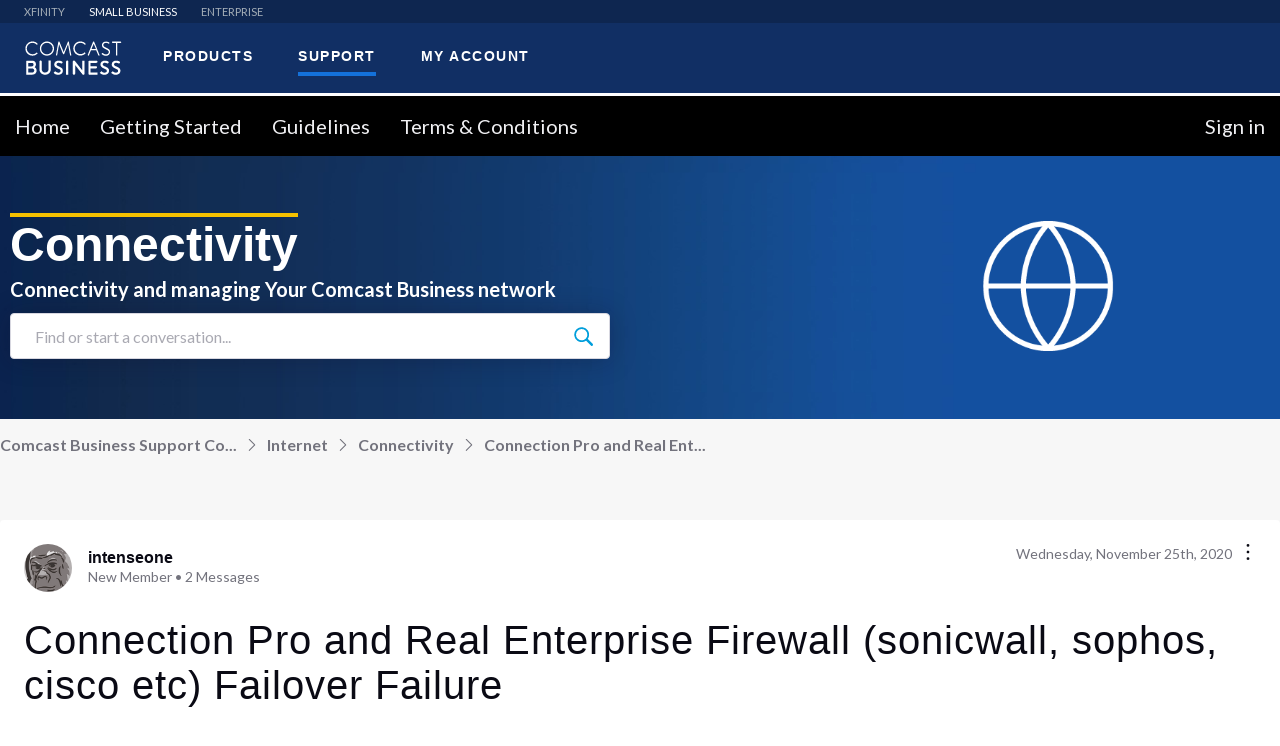

--- FILE ---
content_type: text/html; charset=utf-8
request_url: https://forums.businesshelp.comcast.com/conversations/connectivity/connection-pro-and-real-enterprise-firewall-sonicwall-sophos-cisco-etc-failover-failure/5fe0a64cc5375f08cd9a7b35
body_size: 60808
content:

    <!doctype html>
    <html lang="en">
      <head>
        <meta http-equiv="X-UA-Compatible" content="IE=edge" />
        <meta http-equiv="Content-Type" content="text/html; charset=utf-8" />
        <meta name="viewport" content="width=device-width, initial-scale=1" />
        <link rel="preload" as="script" crossorigin href="https://prod-care-community-cdn.sprinklr.com/community/vendor.e594d87592559f443292.js">
        
         <link href="https://prod-care-community-cdn.sprinklr.com/community/main_440904b7ab71c717f4c5.css" type="text/css" rel="stylesheet">
         <link rel="preload" as="script" crossorigin href="https://prod-care-community-cdn.sprinklr.com/community/en.main_7efa43ebe6c02c5ac85e.js">

        <!-- head tag -->
        <!-- OptanonConsentNoticeStart -->
<script type="text/javascript" src="https://cdn.cookielaw.org/consent/694db90c-18f3-4812-ada2-e68567228f7b/OtAutoBlock.js" ></script>
<script src="https://cdn.cookielaw.org/scripttemplates/otSDKStub.js" data-document-language="true" type="text/javascript" charset="UTF-8" data-domain-script="694db90c-18f3-4812-ada2-e68567228f7b" ></script>
<!-- OptanonConsentNoticeEnd -->

<link href="https://fonts.googleapis.com/css?family=Lato:300,400,700%7C Montserrat:400,700,900&display=swap" rel="stylesheet">
<link rel='stylesheet' type='text/css' href=' https://cdn.comcast.com/cmp/css/cookie-consent.css' />

<script src="//assets.adobedtm.com/331fbea29f79/5d27143e4c5d/launch-e78575acc1e1.min.js" async></script>

<!-- Google Tag Manager -->
<script>(function(w,d,s,l,i){w[l]=w[l]||[];w[l].push({'gtm.start':
new Date().getTime(),event:'gtm.js'});var f=d.getElementsByTagName(s)[0],
j=d.createElement(s),dl=l!='dataLayer'?'&l='+l:'';j.async=true;j.src=
'https://www.googletagmanager.com/gtm.js?id='+i+dl;f.parentNode.insertBefore(j,f);
})(window,document,'script','dataLayer','GTM-TWVH2WQ');</script>
<!-- End Google Tag Manager -->



<!--Sprinklr Cookie Consent -->
<script>
  var sprAnalyticsConsentKey = "spr_cookie_consent_enabled";
  var sprAnalyticsConsentGroupId = "2"; // OneTrust group ID for Analytics cookies

  window.addEventListener("OneTrustGroupsUpdated", function (event) {
    if (event.detail && event.detail.includes(sprAnalyticsConsentGroupId)) {
      console.log("Analytics consent given via OneTrust.");
      window.localStorage.setItem(sprAnalyticsConsentKey, true);
      window.disableSprAnalytics = false;
    } else {
      console.log("Analytics consent not given via OneTrust.");
      window.localStorage.setItem(sprAnalyticsConsentKey, false);
      window.disableSprAnalytics = true;
    }
  });

  // Initialize state based on current localStorage value (before event fires)
  window.disableSprAnalytics = !JSON.parse(window.localStorage.getItem(sprAnalyticsConsentKey));
</script>
<!--End Sprinklr Cookie Consent -->
        <style type="text/css" nonce="3c0e455e-4664-4ea9-bb85-0b1dffcd9ff7">/* Navbar section */

.navbarv2-widget {
	border-top: white solid;
}


a.header-bar__navigation__link.flex-row-container.css-1yq8usv.css-sskn3q.header-bar__navigation__link--active.css-akn1nf {
	color: white !important;
}


/* Banner */


.flex.page-layout_section.page-layout_section-0.home-page-section.home-page-section-0.full-width {
	background-size: cover;
}

\.bsp-header-container-placeholder * {
	box-sizing: border-box;
}

.visibly-hidden {
	position: absolute;
	display: block;
	visibility: visible;
	overflow: hidden;
	width: 1px;
	height: 1px;
	margin: -1px;
	border: 0;
	padding: 0;
	clip: rect(0 0 0 0);
}

.bsd-select-filter,.bsd-select-filter-btn {
	position: relative;
	width: 100%;
}

.bsd-select-filter-btn {
	font-size: 16px;
	line-height: 1.2;
	display: inline-block;
	height: 50px;
	overflow: hidden;
	white-space: nowrap;
	text-align: left;
	color: #5c5d5d;
	padding: 0 60px;
	border: 1px solid #ccc;
	border-radius: 0;
	cursor: pointer;
}

.bsd-select-filter-btn,.bsd-select-filter-btn:active,.bsd-select-filter-btn:focus,.bsd-select-filter-btn:hover {
	background-color: transparent;
}

@media only screen and (min-width:960px) {
	.bsd-select-filter-btn {
		border: 1px solid transparent;
		border-left: 1px solid #ccc;
		border-right: 1px solid #ccc;
	}
}

.bsd-select-filter-btn:before {
	content: "";
	display: block;
	width: 60px;
	position: absolute;
}

.bsd-select-filter-btn>.bsd-select-filter--item,.bsd-select-filter-btn>.bsd-select-filter--item:active,.bsd-select-filter-btn>.bsd-select-filter--item:focus,.bsd-select-filter-btn>.bsd-select-filter--item:hover {
	background-color: transparent;
}

.bsd-select-filter .bsd-btn--disabled {
	background-color: #edefef;
}

.bsd-select-filter-dropdown {
	display: none;
	position: relative;
	width: 100%;
}

.bsd-select-filter-dropdown:after {
	content: "";
	position: absolute;
	top: 50%;
	right: 11px;
	-webkit-transform: translateY(-50%);
	transform: translateY(-50%);
	width: 25px;
	height: 25px;
	background-image: url("data:image/svg+xml;charset=utf8,%3Csvg xmlns='http://www.w3.org/2000/svg' width='28' height='28'%3E%3Cpath stroke-width='1' fill='%23ccc' d='M20.748 12.075c0 2.295-.89 4.457-2.508 6.093l-.082.082a8.613 8.613 0 0 1-6.082 2.498c-4.782 0-8.672-3.89-8.672-8.673 0-4.781 3.89-8.672 8.672-8.672s8.672 3.89 8.672 8.672m5.474 12.801l-6.036-6.036a10.55 10.55 0 0 0 2.465-6.765c0-5.83-4.744-10.575-10.575-10.575C6.244 1.5 1.5 6.244 1.5 12.075c0 5.832 4.744 10.575 10.576 10.575 2.469 0 4.86-.873 6.764-2.465l6.037 6.037c.18.18.419.278.672.278a.953.953 0 0 0 .673-1.624'/%3E%3C/svg%3E");
	background-repeat: no-repeat;
	background-position: 0 0;
	background-size: contain;
	pointer-events: none;
}

.bsd-select-filter-input {
	font-size: 14px;
	line-height: 1.2;
	line-height: 1;
	width: 100%;
	color: #4a4a4a;
	padding: 20px 10px 20px 24pxpadding-right:30px;
	border: 1px solid #ccc;
	border-bottom: 0;
	font-weight: 300;
	letter-spacing: 1.5px;
}

.bsd-select-filter-input::-webkit-input-placeholder {
	color: #9b9b9b;
	opacity: 1;
}

.bsd-select-filter-input:-ms-input-placeholder {
	color: #9b9b9b;
	opacity: 1;
}

.bsd-select-filter-input::placeholder {
	color: #9b9b9b;
	opacity: 1;
}

.bsd-select-filter-input[disabled] {
	background-color: #edefef;
}

.bsd-select-filter-suggestions-list {
	z-index: 5;
	position: absolute;
	width: 100%;
	background-color: #fff;
	list-style: none;
	margin: 0;
	padding: 0;
	max-height: 200px;
	overflow-y: auto;
	border: 1px solid #ccc;
	border-bottom: 1px solid #303030;
}

.bsd-select-filter--active .bsd-select-filter-dropdown {
	display: block;
	position: absolute;
	z-index: 1;
	top: 50px;
	left: 0;
}

.bsd-select-filter--item {
	padding: 4px 8px;
	cursor: pointer;
}

.bsd-select-filter--item:active,.bsd-select-filter--item:focus,.bsd-select-filter--item:hover {
	background-color: rgba(53,167,247,.15);
}

.bsd-select-filter--disabled {
	cursor: default;
}

.bsd-select-filter--disabled:active,.bsd-select-filter--disabled:focus,.bsd-select-filter--disabled:hover {
	background-color: transparent;
}

.bsd-selector-action {
	display: inline-block;
	width: 135px;
	position: relative;
	color: #1471da;
	font-size: 14px;
	font-family: Lato,Arial,Helvetica Neue,Helvetica,sans-serif;
}

.bsd-selector-action:after,.bsd-selector-action:before {
	content: "";
	z-index: 2;
	position: absolute;
}

.bsd-selector-action:after {
	top: 0;
	bottom: 0;
	right: 0;
	display: block;
	width: 30px;
	pointer-events: none;
}

.bsd-selector-action:before {
	content: "";
	top: 14px;
	right: 11px;
	width: 16px;
	height: 16px;
	background-image: url("data:image/svg+xml;charset=utf8,%3Csvg xmlns='http://www.w3.org/2000/svg' class='symbol-arrow-down' width='15' height='15' viewBox='0 0 26 13'%3E%3Cpath stroke='%231471da' d='M0 .64A.63.63 0 0 1 1.08.19L12 11.11 22.92.19a.63.63 0 0 1 .89.89L12.45 12.45a.63.63 0 0 1-.89 0L.18 1.08A.63.63 0 0 1 0 .63z' /%3E%3C/svg%3E");
	background-repeat: no-repeat;
	background-position: 0 0;
	pointer-events: none;
	top: 50%;
	-webkit-transform: translateY(8px);
	transform: translateY(8px);
}

.bsd-select-filter--active .bsd-selector-action:before {
	-webkit-transform: translateY(8px) rotate(180deg);
	transform: translateY(8px) rotate(180deg);
}

.bsd-select-filter-suggestions-list--active {
	background-color: #edefef;
}

.bsd-select-filter-suggestions-list--active:before {
	content: "";
	display: block;
	position: absolute;
	width: 6px;
	height: 100%;
	left: 0;
	top: 0;
	bottom: 0;
	background: #1471da;
}

.bsd-select-filter-suggestions-list--active .bsd-selector-name {
	font-weight: 700;
}

.bsd-select-filter-suggestions-list--onboarding {
	position: relative;
}

.bsd-select-filter-suggestions-list--onboarding:before {
	content: "";
	display: block;
	position: absolute;
	width: 6px;
	height: 100%;
	left: 0;
	top: 0;
	bottom: 0;
	background: #f5c100;
}

.bsd-account-selector-full-page {
	margin-left: -20px;
	margin-right: -20px;
}

[data-react-component=AccountSelector] {
	width: 100%;
	background: #fff;
	display: block;
	z-index: 20;
}

@media only screen and (min-width:960px) {
	[data-react-component=AccountSelector] {
		display: none;
		max-width: 350px;
		background: 0 0;
	}
}

[data-react-component=AccountSelector]+.l2-nav {
	margin-left: 0;
}

.bsp-header-wrapper [data-react-component=AccountSelector] {
	display: none;
}

@media only screen and (min-width:960px) {
	.bsp-header-wrapper [data-react-component=AccountSelector] {
		display: block;
	}
}

.bsd-account-selector {
	display: block;
	position: relative;
	margin: 0;
	max-height: 50px;
	cursor: pointer;
}

@media only screen and (min-width:960px) {
	.bsd-account-selector {
		width: 350px;
	}
}

.bsd-account-selector:before {
	content: "";
	display: block;
	position: absolute;
	top: 14px;
	left: 20px;
	width: 20px;
	height: 24px;
	background-image: url("data:image/svg+xml;charset=utf8,%3Csvg xmlns='http://www.w3.org/2000/svg' width='20' height='24'%3E%3Cg fill='none' fill-rule='evenodd' stroke='%231471da' stroke-linecap='round' stroke-linejoin='round' stroke-width='2'%3E%3Cpath d='M10.006 23l-6.368-6.445C.123 12.998.12 7.229 3.634 3.67a8.924 8.924 0 0 1 12.728-.004c3.515 3.557 3.518 9.325.004 12.884l-.004.005L10.006 23z'/%3E%3Cpath d='M7 10a3 3 0 1 1 6 0 3 3 0 0 1-6 0z'/%3E%3C/g%3E%3C/svg%3E");
	background-repeat: no-repeat;
	background-position: 0 0;
	pointer-events: none;
}

.bsd-account-selector p.bsd-body-copy {
	font-family: Lato,Arial,Helvetica Neue,Helvetica,sans-serif;
	margin: 0;
}

.bsd-account-selector .bsd-select-filter-btn:after {
	border-left: 1px solid #ccc;
}

.bsd-account-selector .bsd-select-filter--disabled .bsd-select-filter-btn {
	background-color: #fff;
}

.bsd-account-selector .bsd-select-filter--disabled .bsd-select-filter-btn:after,.bsd-account-selector .bsd-select-filter--disabled .bsd-select-filter-btn:before {
	display: none;
}

.bsd-account-selector li {
	font-size: 16px;
	line-height: 1.2;
	position: relative;
	padding: 14px 32px 14px 20px;
	cursor: pointer;
}

.bsd-account-selector li:after {
	content: "";
	display: block;
	width: calc(100% - 30px);
	height: 1px;
	background: #edefef;
	position: absolute;
	bottom: 0;
	left: 15px;
}

.bsd-account-selector li:last-of-type {
	border-bottom: 0;
}

.bsd-account-selector li:last-of-type:after {
	display: none;
}

.bsd-account-selector li:focus,.bsd-account-selector li:hover {
	background-color: #edefef;
}

.bsd-account-selector--single {
	display: -webkit-flex;
	display: -ms-flexbox;
	display: flex;
	vertical-align: middle;
	-webkit-align-items: center;
	-ms-flex-align: center;
	align-items: center;
	width: 100%;
	height: 50px;
	padding: 0 60px;
	border: 1px solid #ccc;
	overflow: hidden;
	white-space: nowrap;
	cursor: default;
}

@media only screen and (min-width:960px) {
	.bsd-account-selector--single {
		border: 1px solid transparent;
		border-left: 1px solid #ccc;
		border-right: 1px solid #ccc;
	}
}

.bsd-account-selector--single:before {
	background-image: url("data:image/svg+xml;charset=utf8,%3Csvg xmlns='http://www.w3.org/2000/svg' width='20' height='24'%3E%3Cg fill='none' fill-rule='evenodd' stroke='%23ccc' stroke-linecap='round' stroke-linejoin='round' stroke-width='2'%3E%3Cpath d='M10.006 23l-6.368-6.445C.123 12.998.12 7.229 3.634 3.67a8.924 8.924 0 0 1 12.728-.004c3.515 3.557 3.518 9.325.004 12.884l-.004.005L10.006 23z'/%3E%3Cpath d='M7 10a3 3 0 1 1 6 0 3 3 0 0 1-6 0z'/%3E%3C/g%3E%3C/svg%3E");
}

.bsd-account-selector--error {
	display: -webkit-flex;
	display: -ms-flexbox;
	display: flex;
	vertical-align: middle;
	-webkit-align-items: center;
	-ms-flex-align: center;
	align-items: center;
	width: 100%;
	height: 50px;
	padding: 0 60px;
	border: 1px solid #ccc;
	overflow: hidden;
	white-space: nowrap;
	cursor: default;
}

@media only screen and (min-width:960px) {
	.bsd-account-selector--error {
		border: 1px solid transparent;
		border-left: 1px solid #ccc;
		border-right: 1px solid #ccc;
	}
}

.bsd-account-selector--error:before {
	background-image: url("data:image/svg+xml;charset=utf8,%3Csvg xmlns='http://www.w3.org/2000/svg' width='20' height='24'%3E%3Cg fill='none' fill-rule='evenodd' stroke='%23ccc' stroke-linecap='round' stroke-linejoin='round' stroke-width='2'%3E%3Cpath d='M10.006 23l-6.368-6.445C.123 12.998.12 7.229 3.634 3.67a8.924 8.924 0 0 1 12.728-.004c3.515 3.557 3.518 9.325.004 12.884l-.004.005L10.006 23z'/%3E%3Cpath d='M7 10a3 3 0 1 1 6 0 3 3 0 0 1-6 0z'/%3E%3C/g%3E%3C/svg%3E");
}

.bsd-account-selector--error .bsd-account-selector--error-button {
	background: 0 0;
	border: none;
	border-radius: 0;
}

.bsd-account-selector--error .bsd-account-selector--error-button:hover {
	color: #35a7f7;
	cursor: pointer;
}

.bsd-selector-title {
	overflow: hidden;
	font-size: 14px;
	color: #4a4a4a;
	text-overflow: ellipsis;
}

.bsd-selector-name {
	font-size: 14px;
	color: #1471da;
}

.bsd-selector-description {
	font-size: 13px;
	color: #4a4a4a;
}

.bsd-selector-no-results {
	font-size: 13px;
}

.bsd-account-selector--loader {
	-webkit-flex-direction: column;
	-ms-flex-direction: column;
	flex-direction: column;
	-webkit-align-items: flex-start;
	-ms-flex-align: start;
	align-items: flex-start;
	-webkit-justify-content: flex-end;
	-ms-flex-pack: end;
	justify-content: flex-end;
}

.bsd-account-selector--error-button {
	color: #046edd;
	padding: 0 .3rem;
	font-size: 14px;
}

.bsd-body-copy {
	font-family: Lato,Arial,Helvetica Neue,Helvetica,sans-serif;
	font-weight: 400;
	line-height: 1.7;
	letter-spacing: .5px;
}

.bsd-loading-bar-width25 {
	width: 25%;
	display: block;
	background: linear-gradient(270deg,#4a4a4a -100%,hsla(0,0%,100%,0));
	height: 10px;
	margin-bottom: 8px;
	position: relative;
	overflow: hidden;
}

.bsd-loading-bar-width25:before {
	content: " ";
	position: absolute;
	top: 0;
	right: 0;
	bottom: 0;
	left: 50%;
	z-index: 1;
	width: 500%;
	margin-left: -250%;
	-webkit-animation: loaderAnimation .8s linear infinite;
	animation: loaderAnimation .8s linear infinite;
	background: linear-gradient(90deg,#f7f7f7 0,#e6e6e6 52.97%,#f7f7f7) 50% 50%;
}

.bsd-loading-bar-width32 {
	width: 32%;
	display: block;
	background: linear-gradient(270deg,#4a4a4a -100%,hsla(0,0%,100%,0));
	height: 10px;
	margin-bottom: 8px;
	position: relative;
	overflow: hidden;
}

.bsd-loading-bar-width32:before {
	content: " ";
	position: absolute;
	top: 0;
	right: 0;
	bottom: 0;
	left: 50%;
	z-index: 1;
	width: 500%;
	margin-left: -250%;
	-webkit-animation: loaderAnimation .8s linear infinite;
	animation: loaderAnimation .8s linear infinite;
	background: linear-gradient(90deg,#f7f7f7 0,#e6e6e6 52.97%,#f7f7f7) 50% 50%;
}

.bsd-loading-bar-width40 {
	width: 40%;
	display: block;
	background: linear-gradient(270deg,#4a4a4a -100%,hsla(0,0%,100%,0));
	height: 10px;
	margin-bottom: 8px;
	position: relative;
	overflow: hidden;
}

.bsd-loading-bar-width40:before {
	content: " ";
	position: absolute;
	top: 0;
	right: 0;
	bottom: 0;
	left: 50%;
	z-index: 1;
	width: 500%;
	margin-left: -250%;
	-webkit-animation: loaderAnimation .8s linear infinite;
	animation: loaderAnimation .8s linear infinite;
	background: linear-gradient(90deg,#f7f7f7 0,#e6e6e6 52.97%,#f7f7f7) 50% 50%;
}

.bsd-loading-bar-width48 {
	width: 48%;
	display: block;
	background: linear-gradient(270deg,#4a4a4a -100%,hsla(0,0%,100%,0));
	height: 10px;
	margin-bottom: 8px;
	position: relative;
	overflow: hidden;
}

.bsd-loading-bar-width48:before {
	content: " ";
	position: absolute;
	top: 0;
	right: 0;
	bottom: 0;
	left: 50%;
	z-index: 1;
	width: 500%;
	margin-left: -250%;
	-webkit-animation: loaderAnimation .8s linear infinite;
	animation: loaderAnimation .8s linear infinite;
	background: linear-gradient(90deg,#f7f7f7 0,#e6e6e6 52.97%,#f7f7f7) 50% 50%;
}

.bsd-loading-bar-width56 {
	width: 56%;
	display: block;
	background: linear-gradient(270deg,#4a4a4a -100%,hsla(0,0%,100%,0));
	height: 10px;
	margin-bottom: 8px;
	position: relative;
	overflow: hidden;
}

.bsd-loading-bar-width56:before {
	content: " ";
	position: absolute;
	top: 0;
	right: 0;
	bottom: 0;
	left: 50%;
	z-index: 1;
	width: 500%;
	margin-left: -250%;
	-webkit-animation: loaderAnimation .8s linear infinite;
	animation: loaderAnimation .8s linear infinite;
	background: linear-gradient(90deg,#f7f7f7 0,#e6e6e6 52.97%,#f7f7f7) 50% 50%;
}

.bsd-loading-bar-width64 {
	width: 64%;
	display: block;
	background: linear-gradient(270deg,#4a4a4a -100%,hsla(0,0%,100%,0));
	height: 10px;
	margin-bottom: 8px;
	position: relative;
	overflow: hidden;
}

.bsd-loading-bar-width64:before {
	content: " ";
	position: absolute;
	top: 0;
	right: 0;
	bottom: 0;
	left: 50%;
	z-index: 1;
	width: 500%;
	margin-left: -250%;
	-webkit-animation: loaderAnimation .8s linear infinite;
	animation: loaderAnimation .8s linear infinite;
	background: linear-gradient(90deg,#f7f7f7 0,#e6e6e6 52.97%,#f7f7f7) 50% 50%;
}

.bsd-loading-bar-width70 {
	width: 70%;
	display: block;
	background: linear-gradient(270deg,#4a4a4a -100%,hsla(0,0%,100%,0));
	height: 10px;
	margin-bottom: 8px;
	position: relative;
	overflow: hidden;
}

.bsd-loading-bar-width70:before {
	content: " ";
	position: absolute;
	top: 0;
	right: 0;
	bottom: 0;
	left: 50%;
	z-index: 1;
	width: 500%;
	margin-left: -250%;
	-webkit-animation: loaderAnimation .8s linear infinite;
	animation: loaderAnimation .8s linear infinite;
	background: linear-gradient(90deg,#f7f7f7 0,#e6e6e6 52.97%,#f7f7f7) 50% 50%;
}

.bsd-loading-bar-width75 {
	width: 75%;
	display: block;
	background: linear-gradient(270deg,#4a4a4a -100%,hsla(0,0%,100%,0));
	height: 10px;
	margin-bottom: 8px;
	position: relative;
	overflow: hidden;
}

.bsd-loading-bar-width75:before {
	content: " ";
	position: absolute;
	top: 0;
	right: 0;
	bottom: 0;
	left: 50%;
	z-index: 1;
	width: 500%;
	margin-left: -250%;
	-webkit-animation: loaderAnimation .8s linear infinite;
	animation: loaderAnimation .8s linear infinite;
	background: linear-gradient(90deg,#f7f7f7 0,#e6e6e6 52.97%,#f7f7f7) 50% 50%;
}

.uni-search-form .bsp-search-input {
	font-size: 28px;
	font-weight: 400;
	color: #303030;
}

.bsp-header-level1-nav-link,.uni-search-form .search-suggestions-link {
	font-size: 21px;
	font-weight: 400;
	color: #fff;
}

.uni-search-form .search-suggestions-link {
	color: #0e79c4;
}

.bsp-footer-header,.bsp-service-status-title {
	font-size: 18px;
	font-weight: 400;
	color: #fff;
}

.bsp-service-status-title {
	color: #fff;
}

.bsp-header-level1-utility-btn,.bsp-profile-badge,.geo-footer .bsp-geolocator-location,.l2-subnav .l2-subnav-item .l2-subnav-item-link {
	font-size: 16px;
	font-weight: 600;
	color: #fff;
}

.bsp-header-level1-utility-btn:active,.bsp-header-level1-utility-btn:focus,.bsp-header-level1-utility-btn:hover {
	color: #fff;
}

.bsp-btn,.bsp-footer-list-link,.bsp-geolocator-cta,.bsp-geolocator-location,.bsp-header-level1-cta-container .bsp-header-call-to-action .call-number,.bsp-header-level1-cta-container .bsp-header-call-to-action-btn,.bsp-service-status-history,.bsp-service-status-icon,.bsp-service-status-item-label,.bsp-subfooter-copy,.bsp-subfooter-list-item,.geo-footer .bsp-geolocator-cta {
	font-size: 14px;
	font-weight: 400;
	color: #fff;
}

.bsp-btn--blue,.bsp-btn--blue:active,.bsp-btn--blue:focus,.bsp-btn--blue:hover,.bsp-btn:active,.bsp-btn:focus,.bsp-btn:hover,.bsp-geolocator-cta,.bsp-header-level1-cta-container .bsp-header-call-to-action .phone-number,.bsp-header-level1-cta-container .bsp-header-call-to-action .phone-number:active,.bsp-header-level1-cta-container .bsp-header-call-to-action .phone-number:focus,.bsp-header-level1-cta-container .bsp-header-call-to-action .phone-number:hover,.bsp-subfooter--bcp .bsp-subfooter-copy,.bsp-subfooter--bcp .bsp-subfooter-list-item,.bsp-subfooter--bcp .bsp-subfooter-list-link,.bsp-subfooter--bcp .bsp-subfooter-list-link:focus,.bsp-subfooter--bcp .bsp-subfooter-list-link:hover {
	color: #fff;
}

.bsp-subfooter-copy,.bsp-subfooter-list-link,.bsp-subfooter-list-link:focus,.bsp-subfooter-list-link:hover {
	color: #082e4a;
}

.bsp-footer--bcp-list,.bsp-footer-container,.bsp-geolocator-container,.bsp-geolocator-content,.bsp-header-level1>.bsp-page-container:first-child,.bsp-profile-badge,.bsp-profile-drawer-body,.uni-search-form-container {
	-webkit-flex-flow: row nowrap;
	-khtml-flex-flow: row nowrap;
	-ms-flex-flow: row nowrap;
	-o-flex-flow: row nowrap;
	flex-flow: row nowrap;
	display: -ms-flexbox;
	display: -webkit-flex;
	display: flex;
}

.bsp-profile-icon--loading,.bsp-service-status-icon-loading {
	width: 100%;
	height: 100%;
	position: absolute;
	top: 0;
	left: 0;
	border-radius: 50%;
	background: linear-gradient(90deg,#fff 10%,hsla(0,0%,100%,0) 42%);
	-webkit-animation: rotation 1.4s infinite linear;
	animation: rotation 1.4s infinite linear;
	-webkit-transform: translateZ(0);
	transform: translateZ(0);
}

.bsp-profile-icon--loading:before,.bsp-service-status-icon-loading:before {
	content: "";
	width: 50%;
	height: 50%;
	position: absolute;
	top: 0;
	left: 0;
	border-radius: 100% 0 0;
	background: #fff;
}

.bsp-profile-icon--loading:after,.bsp-service-status-icon-loading:after {
	content: "";
	width: 75%;
	height: 75%;
	border-radius: 50%;
	margin: auto;
	position: absolute;
	top: 0;
	left: 0;
	bottom: 0;
	right: 0;
	background: #5ea127;
}

.access-hidden,.bsp-header-level1 .bsp-cart-text,.bsp-header-skip-link,.uni-search-container .screen-reader-text,.uni-search-launch-text {
	width: 1px;
	height: 1px;
	margin: -1px;
	padding: 0;
	display: block;
	position: absolute;
	visibility: visible;
	overflow: hidden;
	border: 0;
	clip: rect(0 0 0 0);
	-webkit-clip-path: polygon(0 0,0 0,0 0,0 0);
	clip-path: polygon(0 0,0 0,0 0,0 0);
}

.hidden {
	display: none!important;
}

.bsp-page-container {
	width: 100%;
	margin: 0 auto;
}

@media screen and (min-width:960px) {
	.bsp-page-container {
		max-width: 1072px;
		padding: 0 24px;
	}
}

@media screen and (min-width:960px) {
	.bsp-page-container--grid-wide {
		max-width: 1400px;    
		padding: 0 24px;      /* reduced padding to 12px */
	}
}

.bsp-btn {
	margin: 0;
	padding: 0;
	border: 0;
	border-radius: 3px;
	background-color: transparent;
	cursor: pointer;
	font-family: inherit;
	font-size: 16px;
	line-height: 1;
	transition: color .3s ease-in-out,background-color .3s ease-in-out;
}

.bsp-btn,.bsp-btn:active,.bsp-btn:focus,.bsp-btn:hover {
	text-decoration: none;
}

.bsp-btn--blue {
	background-color: #1471da;
}

.bsp-btn--blue:active,.bsp-btn--blue:focus,.bsp-btn--blue:hover {
	background-color: #21a2fd;
}

.bsp-profile-container {
	margin: 0 4px 0 0;
	display: inline-block;
	position: relative;
	background-color: transparent;
}

@media screen and (min-width:960px) {
	.bsp-profile-container {
		margin-right: 0;
	}
}

.bsp-profile-container--bg {
	border-radius: 3px;
	transition: background-color .3s ease-in-out;
}

.bsp-profile-container--bg-persist,.bsp-profile-container--bg.active,.bsp-profile-container--bg:focus,.bsp-profile-container--bg:hover {
	background-color: #303030;
}

.bsp-profile-container--bg>.bsp-profile-icon {
	width: 36px;
	height: 36px;
	padding: 6px;
}

.bsp-profile-container--bg>.bsp-profile-icon--small {
	width: 34px;
	height: 34px;
}

.bsp-profile-container--bg>.bsp-profile-icon--large {
	width: 48px;
	height: 48px;
}

.bsp-profile-container--bg>.bsp-profile-icon--xlarge {
	width: 60px;
	height: 60px;
}

.bsp-profile-container--bg>.bsp-profile-badge {
	top: -4px;
	right: -18px;
	border-radius: 50%;
	background-color: #1471da;
	color: transparent;
}

@media screen and (min-width:960px) {
	.bsp-profile-container--bg>.bsp-profile-badge {
		width: 20px;
		min-width: auto;
		height: 20px;
		top: 0;
		right: 0;
		color: #fff;
		-webkit-transform: translateY(-50%);
		transform: translateY(-50%);
		font-size: 14px;
	}
}

@media screen and (max-width:960px) {
	.bsp-profile-container--bg>.bsp-profile-badge--circle {
		top: 2px;
		right: -4px;
	}
}

.bsp-profile-container--bg>.bsp-profile-badge--loading {
	width: 24px;
	height: 24px;
	color: #1471da;
	background-color: transparent;
}

.bsp-profile-container--bg .bsp-profile-icon--loading {
	width: 100%;
	height: 100%;
	position: absolute;
	top: 0;
	left: 0;
	border-radius: 50%;
	background: linear-gradient(90deg,#1471da 10%,hsla(0,0%,100%,0) 42%);
	-webkit-animation: rotation 1.4s infinite linear;
	animation: rotation 1.4s infinite linear;
	-webkit-transform: translateZ(0);
	transform: translateZ(0);
}

.bsp-profile-container--bg .bsp-profile-icon--loading:before {
	content: "";
	width: 50%;
	height: 50%;
	position: absolute;
	top: 0;
	left: 0;
	border-radius: 100% 0 0;
	background: #1471da;
}

.bsp-profile-container--bg .bsp-profile-icon--loading:after {
	content: "";
	width: 75%;
	height: 75%;
	border-radius: 50%;
	margin: auto;
	position: absolute;
	top: 0;
	left: 0;
	bottom: 0;
	right: 0;
	background: #191919;
}

.bsp-profile-icon {
	width: 24px;
	height: 24px;
	margin: 0;
	padding: 0;
	display: inline-block;
	border: 0;
	background-color: transparent;
	vertical-align: middle;
	text-align: left;
	fill: transparent;
	stroke: transparent;
	stroke-width: 1.2px;
	transition-property: stroke;
	transition-duration: .25s;
	transition-timing-function: ease-in-out;
}

.bsp-profile-icon--small {
	width: 10px;
	height: 10px;
	stroke-width: 2px;
}

.bsp-profile-icon--medium {
	width: 24px;
	height: 24px;
	stroke-width: 2px;
}

.bsp-profile-icon--large {
	width: 36px;
	height: 36px;
	stroke-width: 1px;
}

.bsp-profile-icon--xlarge {
	width: 48px;
	height: 48px;
	stroke-width: 1px;
}

.bsp-profile-icon--logo {
	width: 100%;
	height: 100%;
	stroke-width: 1px;
}

.bsp-profile-icon--dropdown {
	width: 25px;
	height: 25px;
	fill: #fff;
	stroke-width: 0;
}

@media screen and (min-width:960px) {
	.bsp-profile-icon--dropdown {
		fill: #000;
	}
}

.bsp-profile-icon--black {
	stroke: #000;
	color: #000;
}

.bsp-profile-icon--white {
	stroke: #fff;
	color: #fff;
}

.bsp-profile-icon--blue {
	stroke: #1471da;
	color: #1471da;
}

.bsp-profile-icon--dark-blue {
	stroke: #082e4a;
	color: #082e4a;
}

.bsp-profile-icon--green {
	stroke: #5ea127;
	color: #5ea127;
}

.bsp-profile-icon--red {
	stroke: #d32103;
	color: #d32103;
}

.bsp-profile-icon--dual-color-wg {
	color: #fff;
}

.bsp-profile-icon--dual-color-wg .icon-color1 {
	stroke: #fff;
	color: #fff;
}

.bsp-profile-icon--dual-color-wg .icon-color2 {
	stroke: #5ea127;
	color: #5ea127;
}

.bsp-profile-icon--fill-white {
	fill: #fff;
	color: #fff;
}

.bsp-profile-icon--fill-blue {
	fill: #1471da;
	color: #1471da;
}

.bsp-profile-icon--fill-dark-blue {
	fill: #082e4a;
	color: #082e4a;
}

.bsp-profile-icon--hamburger {
	height: 21px;
	margin-left: 8px;
	border-bottom: 2px solid #fff;
	border-radius: 0;
	position: relative;
	transition: border-bottom-color .2s ease-in-out;
}

.bsp-profile-icon--hamburger:after,.bsp-profile-icon--hamburger:before {
	width: 100%;
	display: inline-block;
	position: absolute;
	top: 0;
	left: 0;
	border-top: 2px solid #fff;
	border-radius: 3px;
	content: "";
	-webkit-transform-origin: 24%;
	transform-origin: 24%;
	transition: -webkit-transform .2s ease-in-out;
	transition: transform .2s ease-in-out;
	transition: transform .2s ease-in-out,-webkit-transform .2s ease-in-out;
}

.bsp-profile-icon--hamburger:before {
	top: 1px;
}

.bsp-profile-icon--hamburger:after {
	top: 10px;
}

.bsp-profile-icon--hamburger.active {
	border-bottom-color: transparent;
}

.bsp-profile-icon--hamburger.active:before {
	border-bottom-width: 1px;
	-webkit-transform: rotate(45deg);
	transform: rotate(45deg);
}

.bsp-profile-icon--hamburger.active:after {
	border-bottom-width: 2px;
	-webkit-transform: rotate(-45deg);
	transform: rotate(-45deg);
}

.bsp-profile-icon--desktop-only {
	display: none;
}

@media screen and (min-width:960px) {
	.bsp-profile-icon--desktop-only {
		display: block;
	}
}

.bsp-profile-icon--mobile-only {
	display: block;
}

@media screen and (min-width:960px) {
	.bsp-profile-icon--mobile-only {
		display: none;
	}
}

.bsp-profile-badge {
	-webkit-align-items: center;
	-ms-flex-align: center;
	align-items: center;
	-webkit-justify-content: center;
	-ms-flex-pack: center;
	justify-content: center;
	font-weight: 400;
	line-height: 1.5;
	min-width: 24px;
	height: 24px;
	margin: 0;
	position: absolute;
	top: -10px;
	right: -24px;
	border-radius: 3px;
	cursor: default;
	background-color: #5ea127;
	color: #fff;
}

.bsp-profile-badge--xlarge {
	top: -8px;
	right: -14px;
}

.bsp-profile-badge--circle {
	width: 12px;
	min-width: 12px;
	height: 12px;
	top: -4px;
	right: -10px;
	border-radius: 50%;
}

.bsp-profile-badge--circle>.bsp-profile-badge-count,.bsp-profile-badge-count {
	display: none;
}

@media screen and (min-width:960px) {
	.bsp-profile-badge-count {
		display: block;
	}
}

.bsp-profile-badge--loading {
	color: #5ea127;
}

.bsp-profile-badge--loading>.bsp-profile-badge--loading-icon {
	display: block;
}

.bsp-profile-badge--loading>.bsp-profile-badge-count {
	display: none;
}

.bsp-profile-badge--loading-icon {
	width: 100%;
	min-width: 18px;
	height: 100%;
	position: relative;
	display: none;
}

.bsp-profile-badge--error:after,.bsp-profile-badge--error:before,.bsp-profile-badge--warning:after,.bsp-profile-badge--warning:before {
	position: absolute;
	width: 100%;
	height: 100%;
	top: 0;
	left: 0;
	border-radius: 3px;
}

.bsp-profile-badge--error:before,.bsp-profile-badge--warning:before {
	content: " ";
	z-index: 10;
}

.bsp-profile-badge--error:after,.bsp-profile-badge--warning:after {
	z-index: 11;
	text-align: center;
}

.bsp-profile-badge--error:before {
	background-color: #d32103;
}

.bsp-profile-badge--error:after {
	content: "!";
}

.bsp-profile-badge--warning {
	color: #041f35;
}

.bsp-profile-badge--warning:before {
	background-color: #fad14f;
}

.bsp-profile-badge--warning:after {
	content: "?";
}

.bsp-icon-phone {
	stroke-width: 2px;
}

.bsp-icon-search-glass {
	fill: transparent;
	stroke: #fff;
}

@media screen and (min-width:960px) {
	.bsp-icon-search-glass {
		stroke: #082e4a;
	}
}

.bsp-icon-search-handle {
	fill: #fff;
	stroke: transparent;
}

@media screen and (min-width:960px) {
	.bsp-icon-search-handle {
		fill: #082e4a;
	}
}

@-webkit-keyframes rotation {
	0% {
		-webkit-transform: rotate(0);
		transform: rotate(0);
	}

	to {
		-webkit-transform: rotate(1turn);
		transform: rotate(1turn);
	}
}

@keyframes rotation {
	0% {
		-webkit-transform: rotate(0);
		transform: rotate(0);
	}

	to {
		-webkit-transform: rotate(1turn);
		transform: rotate(1turn);
	}
}

.bsp-buddy-profile-container {
	height: 0;
}

.bsp-buddy-profile-container #bsp-profile {
	display: -webkit-flex;
	display: -ms-flexbox;
	display: flex;
	-webkit-justify-content: flex-start;
	-ms-flex-pack: start;
	justify-content: flex-start;
}

@media screen and (min-width:960px) {
	.bsp-buddy-profile-container #bsp-profile {
		-webkit-justify-content: flex-end;
		-ms-flex-pack: end;
		justify-content: flex-end;
	}
}

.bsp-buddy-profile {
	position: absolute;
	display: none;
	-webkit-align-items: center;
	-ms-flex-align: center;
	align-items: center;
	height: 60px;
	left: 0;
	margin: 0 0 0 20px;
	border: none;
	background: 0 0;
	font-size: 14px;
	text-align: left;
	text-transform: uppercase;
	text-decoration: none;
	letter-spacing: 2.4px;
	color: #fff;
	font-family: Montserrat,Arial,Helvetica Neue,Helvetica,sans-serif;
	font-weight: 700;
	width: auto;
}

@media screen and (min-width:960px) {
	.bsp-buddy-profile {
		max-width: 220px;
		position: relative;
		display: -webkit-flex;
		display: -ms-flexbox;
		display: flex;
		-webkit-justify-content: space-between;
		-ms-flex-pack: justify;
		justify-content: space-between;
		height: 70px;
		margin: 0;
	}
}

.bsp-buddy-profile--name {
	display: block;
	position: relative;
	max-width: 150px;
	white-space: nowrap;
	overflow: hidden;
	width: auto;
	text-align: right;
	margin-right: 40px;
}

@media screen and (min-width:960px) {
	.bsp-buddy-profile--name {
		margin-top: -5px;
	}
}

@media screen and (max-width:960px) {
	.bsp-buddy-profile--name {
		width: auto!important;
	}
}

.bsp-buddy-profile--name-overflow {
	position: relative;
}

.bsp-buddy-profile--name-overflow:after {
	content: "";
	display: block;
	position: absolute;
	top: 0;
	left: 0;
	right: 0;
	bottom: 0;
	background: linear-gradient(90deg,rgba(0,0,0,.1) 75%,#191919);
}

.bsp-buddy-profile-wrapper .bsp-buddy-profile-btn {
	display: -webkit-flex;
	display: -ms-flexbox;
	display: flex;
}

@media screen and (min-width:960px) {
	.bsp-buddy-profile-wrapper .bsp-buddy-profile-btn {
		display: none;
	}
}

.bsp-buddy-profile--sign-in {
	width: auto;
	padding-top: 20px;
}

@media screen and (min-width:960px) {
	.bsp-buddy-profile--sign-in {
		padding: 0 28px;
		background-color: #303030;
	}
}

.bsp-buddy-profile--sign-in .bsp-profile-icon {
	margin-right: 10px;
}

.bsp-buddy-profile--show {
	display: block;
}

.bsp-buddy-profile--notification-dropdown {
	display: none;
}

@media screen and (min-width:960px) {
	.bsp-buddy-profile--notification-dropdown {
		display: block;
		width: 16px;
		height: 16px;
		stroke: #fff;
		stroke-width: 3px;
	}
}

.bsp-buddy-profile--notification.active>.bsp-buddy-profile--notification-dropdown {
	-webkit-transform: rotate(180deg);
	transform: rotate(180deg);
}

.bsp-buddy-profile .bsp-profile-badge {
	border-radius: 50%;
	background-color: #1471da;
	font-size: 14px;
	top: 18px;
	right: 10px;
}

@media screen and (min-width:960px) {
	.bsp-buddy-profile .bsp-profile-badge {
		top: 20px;
		right: 30px;
	}
}

.bsp-buddy-profile .bsp-profile-badge-count {
	display: block;
	font-family: Montserrat;
	letter-spacing: 1.5px;
}

.bsp-buddy-profile .bsp-profile-badge--loading-icon {
	position: relative;
	min-width: 24px;
}

.bsp-buddy-profile .bsp-profile-icon--loading {
	width: 100%;
	height: 100%;
	position: absolute;
	top: 0;
	left: 0;
	border-radius: 50%;
	background: linear-gradient(90deg,#1471da 10%,#000 42%);
	-webkit-animation: rotation 1.4s infinite linear;
	animation: rotation 1.4s infinite linear;
	-webkit-transform: translateZ(0);
	transform: translateZ(0);
}

.bsp-buddy-profile .bsp-profile-icon--loading:before {
	content: "";
	width: 50%;
	height: 50%;
	position: absolute;
	top: 0;
	left: 0;
	border-radius: 100% 0 0;
	background: #1471da;
}

.bsp-buddy-profile .bsp-profile-icon--loading:after {
	content: "";
	width: 75%;
	height: 75%;
	border-radius: 50%;
	margin: auto;
	position: absolute;
	top: 0;
	left: 0;
	bottom: 0;
	right: 0;
	background: #191919;
}

.bsp-profile-caret {
	display: none;
	position: absolute;
	top: -62px;
	right: 54px;
	width: 0;
	height: 0;
	margin: 0 auto;
	border-left: 12px solid transparent;
	border-right: 12px solid transparent;
	border-bottom: 12px solid #ccc;
	z-index: 999;
}

.bsp-profile-caret:after {
	content: "";
	position: absolute;
	width: 0;
	height: 0;
	border-top: 0;
	border-left: 10px solid transparent;
	border-right: 10px solid transparent;
	border-bottom: 10px solid #fff;
	bottom: -12px;
	left: -10px;
}

@media screen and (min-width:960px) {
	.bsp-profile-caret {
		display: block;
	}
}

.bsp-profile-caret-container {
	position: relative;
}

.bsp-profile-drawer {
	position: relative;
	z-index: 99999;
	height: 100vh;
	background-color: #303030;
}

@media screen and (min-width:960px) {
	.bsp-profile-drawer {
		position: absolute;
		top: -46px;
		right: 28px;
		width: 100%;
		max-width: 250px;
		height: auto;
		padding: 0 10px;
		border: 1px solid #ccc;
		background-color: #fff;
	}
}

.bsp-profile-drawer-back-container {
	padding: 15px 0;
}

@media screen and (min-width:960px) {
	.bsp-profile-drawer-back-container {
		display: none;
	}
}

.uni-header-page-editor .bsp-profile-drawer {
	position: static;
}

.bsp-profile-drawer-container {
	position: absolute;
	top: -5px;
	height: 100%;
	width: 100%;
	max-width: 1618px;
	z-index: 1000;
	margin: 0 auto;
	margin-top: 65px;
}

@media screen and (min-width:960px) {
	.bsp-profile-drawer-container {
		position: relative;
		left: 0;
		height: auto;
		margin-top: 0;
	}
}

.bsp-profile-drawer-header {
	width: 100%;
	white-space: break-word;
}

.bsp-profile-drawer-body {
	-ms-flex-direction: row;
	flex-direction: row;
	-webkit-flex-direction: row;
	-webkit-flex-wrap: wrap;
	-ms-flex-wrap: wrap;
	flex-wrap: wrap;
	-webkit-justify-content: space-between;
	-ms-flex-pack: justify;
	justify-content: space-between;
}

.uni-header-page-editor .bsp-profile-drawer-body {
	-webkit-align-items: baseline;
	-ms-flex-align: baseline;
	align-items: baseline;
	padding-top: 0;
}

.bsp-profile-list {
	display: block;
	width: 100%;
	margin: 0;
	padding: 0 20px;
	list-style: none;
}

@media screen and (min-width:960px) {
	.bsp-profile-list {
		padding: 0;
	}
}

.bsp-profile-list--item {
	padding: 10px 15px 10px 10px;
	height: 45px;
	border-bottom: 1px solid transparent;
	font-weight: 400;
}

.bsp-profile-list--item,.bsp-profile-list--item a {
	display: -webkit-flex;
	display: -ms-flexbox;
	display: flex;
	-webkit-justify-content: space-between;
	-ms-flex-pack: justify;
	justify-content: space-between;
	-webkit-align-items: center;
	-ms-flex-align: center;
	align-items: center;
	color: #fff;
}

.bsp-profile-list--item a {
	width: 100%;
	font-family: Montserrat,Arial,Helvetica Neue,Helvetica,sans-serif;
	font-size: 10px;
	font-weight: 700;
	letter-spacing: 1.5px;
	text-transform: uppercase;
	text-decoration: none;
}

@media screen and (min-width:960px) {
	.bsp-profile-list--item {
		border-bottom: 1px solid #edefef;
	}

	.bsp-profile-list--item a {
		color: #000;
		font-weight: 600;
	}

	.bsp-profile-list--item:last-child {
		border-bottom: 0;
	}
}

.bsp-profile-list--item-badge {
	display: -webkit-flex;
	display: -ms-flexbox;
	display: flex;
	-webkit-align-items: center;
	-ms-flex-align: center;
	align-items: center;
	-webkit-justify-content: center;
	-ms-flex-pack: center;
	justify-content: center;
	min-width: 24px;
	height: 24px;
	margin: 0;
	padding: 0;
	cursor: default;
	border-radius: 15px;
	background-color: #1471da;
	color: #fff;
}

.bsp-profile-list .bsp-profile-badge-count {
	display: block;
	font-family: Montserrat,Arial,Helvetica Neue,Helvetica,sans-serif;
	letter-spacing: 1.5px;
}

.bsp-profile-list .bsp-profile-icon--loading {
	width: 100%;
	height: 100%;
	position: absolute;
	top: 0;
	left: 0;
	border-radius: 50%;
	background: linear-gradient(90deg,#1471da 10%,#fff 42%);
	-webkit-animation: rotation 1.4s infinite linear;
	animation: rotation 1.4s infinite linear;
	-webkit-transform: translateZ(0);
	transform: translateZ(0);
}

.bsp-profile-list .bsp-profile-icon--loading:before {
	content: "";
	width: 50%;
	height: 50%;
	position: absolute;
	top: 0;
	left: 0;
	border-radius: 100% 0 0;
	background: #1471da;
}

.bsp-profile-list .bsp-profile-icon--loading:after {
	content: "";
	width: 75%;
	height: 75%;
	border-radius: 50%;
	margin: auto;
	position: absolute;
	top: 0;
	left: 0;
	bottom: 0;
	right: 0;
	background: #fff;
}

.bsp-profile-list .bsp-profile-badge--loading-icon {
	background-color: #fff;
}

.bsp-profile .back-btn {
	border-color: #414141;
	text-transform: uppercase;
}

.bsp-profile .search-suggestions-link {
	color: #fff;
}

.bsp-geolocator-container {
	-webkit-align-items: center;
	-ms-flex-align: center;
	align-items: center;
	padding-left: 24px;
	margin-bottom: 24px;
	font-family: Montserrat,Arial,Helvetica Neue,Helvetica,sans-serif;
	font-size: 16px;
}

@media screen and (min-width:960px) {
	.bsp-geolocator-container {
		-webkit-align-items: flex-start;
		-ms-flex-align: start;
		align-items: flex-start;
		-webkit-justify-content: center;
		-ms-flex-pack: center;
		justify-content: center;
		padding-left: 0;
		margin-right: 32px;
		margin-bottom: 0;
	}
}

.bsp-geolocator-icon {
	width: 16px;
	height: 16px;
	margin-right: 10px;
}

@media screen and (min-width:960px) {
	.bsp-geolocator-icon {
		height: 12px;
		margin: 1px 5px 0 0;
	}
}

.bsp-geolocator-content {
	-webkit-flex-direction: column;
	-ms-flex-direction: column;
	flex-direction: column;
}

.bsp-geolocator-location {
	font-size: 12px;
	letter-spacing: 1.15px;
	margin: 0;
	line-height: 1;
	color: #fff;
}

@media screen and (min-width:960px) {
	.bsp-geolocator-location {
		color: #303030;
	}
}

.bsp-geolocator-cta {
	display: none;
	text-align: center;
	line-height: 1.3;
	margin-top: 5px;
	font-size: 12px;
	letter-spacing: 1.5px;
}

@media screen and (min-width:960px) {
	.bsp-geolocator-cta {
		display: block;
		text-align: right;
		line-height: 1;
		color: #1471da;
	}
}

.bsp-geolocator-cta:focus,.bsp-geolocator-cta:hover {
	color: #21a2fd;
}

.bsp-geolocator-cta--mobile {
	display: block;
}

@media screen and (min-width:960px) {
	.bsp-geolocator-cta--mobile,.bsp-geolocator-cta--opens-drawer,.bsp-geolocator-cta--opens-overlay {
		display: none;
	}
}

.geo-footer {
	display: none;
	position: fixed;
	z-index: 999;
	bottom: 0;
	width: 100%;
	box-sizing: border-box;
	background-color: #041f35;
}

@media screen and (min-width:960px) {
	.geo-footer {
		display: block;
	}
}

.geo-footer-container {
	display: -webkit-flex;
	display: -ms-flexbox;
	display: flex;
	position: relative;
	height: 63px;
}

.geo-footer-section {
	color: #dbe6ed;
}

.geo-footer-section,.geo-footer-section-container {
	display: -webkit-flex;
	display: -ms-flexbox;
	display: flex;
	-webkit-align-items: center;
	-ms-flex-align: center;
	align-items: center;
}

.geo-footer-section-container {
	-webkit-justify-content: space-between;
	-ms-flex-pack: justify;
	justify-content: space-between;
}

.geo-footer-section .utility-nav {
	background: 0 0;
	color: #fff;
}

.geo-footer-section .utility-nav .geolocator {
	display: -webkit-flex;
	display: -ms-flexbox;
	display: flex;
	-webkit-align-items: center;
	-ms-flex-align: center;
	align-items: center;
}

.geo-footer-section .utility-nav .geolocator-wrapper {
	padding-left: 4px;
}

.geo-footer-section .utility-nav .geolocator-location:after {
	content: "";
}

.geo-footer-section .utility-nav .geolocator-update {
	padding-left: 8px;
	font-weight: 400;
	font-size: 14px;
	color: #dbe6ed;
}

.geo-footer-section .utility-nav .geolocator-update .geolocator-label {
	padding-left: 8px;
	border-left: 1px solid #fff;
}

.geo-footer-section .bsp-icon-available {
	width: 24px;
	height: 24px;
}

.geo-footer-cta {
	display: -webkit-flex;
	display: -ms-flexbox;
	display: flex;
	-webkit-justify-content: space-around;
	-ms-flex-pack: distribute;
	justify-content: space-around;
	-webkit-align-items: center;
	-ms-flex-align: center;
	align-items: center;
	margin-left: 20px;
}

.geo-footer-cta .bsp-header-call-to-action-btn {
	margin-left: 10px;
	padding: 10px 14px;
	border-radius: 3px;
	background: #0d3e5c;
	font-weight: 400;
	color: #dbe6ed;
}

.geo-footer-cta .call-number-text {
	display: none;
	padding-right: 4px;
}

.geo-footer-cta .call-number {
	display: -webkit-flex;
	display: -ms-flexbox;
	display: flex;
	-webkit-align-items: center;
	-ms-flex-align: center;
	align-items: center;
}

.geo-footer-cta .call-text-after {
	display: none;
}

.geo-footer-cta .svg-icon-phone {
	padding-right: 8px;
	fill: #fff;
}

.geo-footer .bsp-geolocator-container {
	-webkit-align-items: center;
	-ms-flex-align: center;
	align-items: center;
	margin: 0;
	padding: 0;
}

.geo-footer .bsp-geolocator-content {
	-webkit-flex-direction: row;
	-ms-flex-direction: row;
	flex-direction: row;
	margin-left: 4px;
}

.geo-footer .bsp-geolocator-location {
	color: #fff;
}

.geo-footer .bsp-geolocator-location,.geo-footer .geolocator-label {
	font-family: Lato,Arial,Helvetica Neue,Helvetica,sans-serif;
	font-size: 14px;
	font-weight: 400;
}

.geo-footer .bsp-geolocator-cta {
	margin-top: 0;
	margin-left: 8px;
	padding-left: 8px;
	border-left: 1px solid #fff;
}

.bsp-nav-loading-content {
	position: absolute;
	top: 0;
	left: 0;
	right: 0;
	bottom: 0;
	z-index: 999;
	overflow: hidden;
	padding: 18px 24px;
	background: #303030;
}

.bsp-nav-loading-content:before {
	content: " ";
	position: absolute;
	top: 0;
	right: 0;
	bottom: 0;
	left: 50%;
	z-index: 1;
	width: 500%;
	margin-left: -250%;
	-webkit-animation: loaderAnimation .8s linear infinite;
	animation: loaderAnimation .8s linear infinite;
	background: linear-gradient(90deg,transparent 46%,#303030 50%,transparent 54%) 50% 50%;
}

.width100 {
	width: 100px;
}

.width100,.width120 {
	display: block;
	background: linear-gradient(270deg,#4a4a4a -100%,hsla(0,0%,100%,0));
	height: 14px;
	margin-bottom: 30px;
}

.width120 {
	width: 120px;
}

.width140 {
	width: 140px;
}

.width140,.width160 {
	display: block;
	background: linear-gradient(270deg,#4a4a4a -100%,hsla(0,0%,100%,0));
	height: 14px;
	margin-bottom: 30px;
}

.width160 {
	width: 160px;
}

.width180 {
	width: 180px;
}

.width180,.width200 {
	display: block;
	background: linear-gradient(270deg,#4a4a4a -100%,hsla(0,0%,100%,0));
	height: 14px;
	margin-bottom: 30px;
}

.width200 {
	width: 200px;
}

.width220 {
	width: 220px;
}

.width220,.width240 {
	display: block;
	background: linear-gradient(270deg,#4a4a4a -100%,hsla(0,0%,100%,0));
	height: 14px;
	margin-bottom: 30px;
}

.width240 {
	width: 240px;
}

@-webkit-keyframes loaderAnimation {
	0% {
		-webkit-transform: translate3d(-30%,0,0);
		transform: translate3d(-30%,0,0);
	}

	to {
		-webkit-transform: translate3d(30%,0,0);
		transform: translate3d(30%,0,0);
	}
}

@keyframes loaderAnimation {
	0% {
		-webkit-transform: translate3d(-30%,0,0);
		transform: translate3d(-30%,0,0);
	}

	to {
		-webkit-transform: translate3d(30%,0,0);
		transform: translate3d(30%,0,0);
	}
}

.uni-search-overlay {
	width: 100%;
	height: 100%;
	display: none;
	position: fixed;
	top: 0;
	left: 0;
	z-index: -1;
	background-color: #000;
	opacity: .5;
}

.uni-search-overlay-container {
	display: none;
}

@media screen and (min-width:960px) {
	.uni-search-overlay-container {
		display: block;
	}
}

.uni-search-overlay.active {
	display: block;
	z-index: 999;
}

.uni-search-launch {
	display: none;
}

@media screen and (min-width:960px) {
	.uni-search-launch {
		display: block;
	}
}

.uni-search-container {
	box-sizing: border-box;
	width: 748px;
	margin: 0 auto;
	display: none;
	position: fixed;
	text-align: right;
	left: 0;
	right: 0;
	top: 200px;
}

.uni-search-container.active {
	display: block;
	z-index: 1000;
}

.uni-search-container *,.uni-search-container :after,.uni-search-container :before {
	box-sizing: inherit;
}

.uni-search-close {
	padding: 50px 39px 40px 0;
	display: inline-block;
}

.uni-search-form {
	padding: 24px;
}

.uni-search-form .bsp-search-input {
	-webkit-flex: 1 100%;
	-ms-flex: 1 100%;
	flex: 1 1 100%;
	padding: 0 24px;
	border-top-left-radius: 3px;
	border-bottom-left-radius: 3px;
	border-color: transparent;
}

.uni-search-form-container {
	-webkit-justify-content: space-around;
	-ms-flex-pack: distribute;
	justify-content: space-around;
	-webkit-flex-flow: row nowrap;
	-ms-flex-flow: row nowrap;
	flex-flow: row nowrap;
	position: relative;
	left: 0;
	right: 0;
	height: 72px;
}

.uni-search-form .search-suggestions-list {
	margin: 0;
	display: none;
	position: relative;
	top: -3px;
	border-bottom-right-radius: 3px;
	border-bottom-left-radius: 3px;
	background-color: #edefef;
	list-style: none;
	padding-left: 0;
}

.uni-search-form .search-suggestions-list.active {
	display: block;
}

.uni-search-form .search-suggestions-item {
	border-bottom: 1px solid #dbe6ed;
}

.uni-search-form .search-suggestions-item:last-child {
	border-bottom: 0;
}

.uni-search-form .search-suggestions-link {
	margin-left: 24px;
	padding: 16px 0;
	display: block;
	text-align: left;
	text-decoration: none;
}

.uni-search-form .search-suggestions-link:focus,.uni-search-form .search-suggestions-link:hover {
	text-decoration: none;
}

.uni-search-submit {
	width: 100px;
	border-top-left-radius: 0;
	border-bottom-left-radius: 0;
}

.uni-search-mobile {
	padding: 20px 24px;
}

.uni-search-mobile input {
	background-color: transparent;
	border: 0;
	width: 50%;
	padding-left: 10px;
	color: #fff;
}

.uni-search-mobile ::-webkit-input-placeholder {
	color: #fff;
}

.uni-search-mobile ::-moz-placeholder {
	color: #fff;
}

.uni-search-mobile :-ms-input-placeholder {
	color: #fff;
}

.uni-search-mobile :-moz-placeholder {
	color: #fff;
}

.bsp-header-wrapper~.bcp-main-content {
	padding-top: 60px;
}

@media screen and (min-width:960px) {
	.bsp-header-wrapper~.bcp-main-content {
		padding-top: 0;
	}
}

.bsp-header-wrapper~.bcp-toast {
	top: 60px;
}

@media screen and (min-width:960px) {
	.bsp-header-wrapper~.bcp-toast {
		top: auto;
	}
}

.bsp-header-wrapper~.bcp-toast.is-fixed {
	top: 60px;
}

@media screen and (min-width:960px) {
	.bsp-header-wrapper~.bcp-toast.is-fixed {
		top: 0;
	}
}

.mobilenav-open {
	overflow: hidden;
}

.uninav-mobile-search {
	border-top: 1px solid #414141;
	padding-top: 20px;
}

.uninav-mobile-search input[type=search] {
	font-family: Lato,Arial,Helvetica Neue,Helvetica,sans-serif;
	font-size: 14px;
}

.l2-subnav-item--button {
	font-size: 16px;
}

@media screen and (min-width:960px) {
	.l2-subnav-item--button {
		display: none;
	}
}

.back-btn {
	width: 100%;
	margin-left: 24px;
	padding: 12px 20px;
	position: relative;
	border-bottom: 1px solid #414141;
	font-size: 10px;
	letter-spacing: 1.5px;
	text-transform: uppercase;
	text-align: left;
	color: #fff;
}

.back-btn:after,.back-btn:before {
	content: "";
	border-bottom: 1px solid #fff;
	position: absolute;
	width: 10px;
	left: 0;
	bottom: 20px;
	-webkit-transform: rotate(-38deg);
	transform: rotate(-38deg);
	-webkit-transform-origin: bottom;
	transform-origin: bottom;
}

.back-btn:after {
	-webkit-transform: rotate(38deg);
	transform: rotate(38deg);
	bottom: 14px;
}

.l2-mobile-row .bsp-header-call-to-action-btn {
	display: -webkit-flex;
	display: -ms-flexbox;
	display: flex;
	-webkit-justify-content: flex-start;
	-ms-flex-pack: start;
	justify-content: flex-start;
	width: auto;
	height: auto;
	margin-top: 0;
	padding: 18px 24px;
	border-radius: 0;
	font-size: 10px;
	font-family: Montserrat,Arial,Helvetica Neue,Helvetica,sans-serif;
	text-transform: uppercase;
	letter-spacing: 1.5px;
}

.bsp-header-wrapper {
	position: fixed;
	top: 0;
	width: 100%;
	background-color: #f7f7f7;
	font-size: 16px;
}

@media screen and (max-width:960px) {
	.bsp-header-wrapper {
		z-index: 100;
	}
}

.bsp-header-wrapper.bsp-header-wrapper--no-border-bottom {
	border: 0;
}

@media screen and (min-width:960px) {
	.bsp-header-wrapper {
		position: relative;
	}
}

.bsp-header-wrapper * {
	box-sizing: border-box;
}

.bsp-header-wrapper :after,.bsp-header-wrapper :before {
	box-sizing: inherit;
}

.bsp-header-wrapper a {
	transition-property: color,background-color;
	transition-duration: .3s;
	transition-timing-function: ease-in-out;
}

@media screen and (min-width:960px) {
	.bsp-header-wrapper {
		font-weight: 300;
		line-height: 1;
		border-bottom: 1px solid;
		border-bottom-color: #e6eaed;
	}
}

.bsp-header-level1 {
	box-sizing: border-box;
	width: 100%;
}

@media screen and (max-width:959px) {
	.bsp-header-level1 {
		width: 0;
		height: 100%;
		position: absolute;
		z-index: 100;
		overflow: hidden;
		-webkit-transform: translateX(100%);
		transform: translateX(100%);
		transition: -webkit-transform .4s ease-in-out;
		transition: transform .4s ease-in-out;
		transition: transform .4s ease-in-out,-webkit-transform .4s ease-in-out;
	}

	.bsp-header-level1 .bsp-header-level1-nav {
		display: none;
	}

	.bsp-header-level1.active {
		-webkit-transform: translateX(0);
		transform: translateX(0);
		width: 100%;
		position: relative;
		overflow-y: auto;
	}

	.bsp-header-level1.active .bsp-header-level1-nav {
		display: block;
	}
}

.bsp-header-level0 {
	display: none;
	border: 0;
	/* border-bottom: 1px solid #303030; removing due to styling */
	background-color: #0e2650; /*updating from #000*/
	font-family: Lato,Arial,Helvetica Neue,Helvetica,sans-serif;
}

@media screen and (min-width:960px) {
	.bsp-header-level0 {
		display: block;
	}
}

.bsp-header-skip-link {
	display: none;
	padding: 0;
	background: #0e79c4;
	color: #fff;
}

.bsp-header-skip-link:focus {
	width: 114px;
	height: 30px;
	margin: 0;
	padding-left: 5px;
	top: 1px;
	left: 1px;
	z-index: 100;
	clip: auto;
	-webkit-clip-path: none;
	clip-path: none;
}

.bsp-header-level0-list {
	margin: 0;
	padding: 5px 0;
	list-style: none;
	font-size: 11px;
}

.bsp-header-level0-list-item {
	margin: 0;
	display: inline-block;
	line-height: 1;
}

.bsp-header-level0-list-item+.bsp-header-level0-list-item {
	margin-left: 24px;
}

.bsp-header-level0-list-item.active .bsp-header-level0-list-link {
	color: #fff;
}

.bsp-header-level0-list-link {
	color: #a5afb8;
	font-weight: 400;
	text-decoration: none;
	text-transform: uppercase;
}

.bsp-header-level0-list-link:active,.bsp-header-level0-list-link:focus,.bsp-header-level0-list-link:hover {
	color: #fff;
	text-decoration: none;
}

.bsp-header-level1 {
	height: 0;
	position: relative;
	background-color: #112f64;  /*updating from #191919*/
}

@media screen and (min-width:960px) {
	.bsp-header-level1 {
		height: 70px;
		margin-bottom: 50px;
	}
}

.bsp-header-level1>.bsp-page-container {
	position: relative;
}

.bsp-header-level1>.bsp-page-container:first-child {
	height: 100%;
}

@media screen and (min-width:960px) {
	.bsp-header-level1 .bsp-header-level1-nav-link {
		border-bottom: 4px solid transparent;
	}
}

.bsp-header-level1-logo {
	display: none;
	-webkit-align-items: center;
	-ms-flex-align: center;
	align-items: center;
	height: 100%;
	overflow: hidden;
}

@media screen and (min-width:960px) {
	.bsp-header-level1-logo {
		display: -webkit-flex;
		display: -ms-flexbox;
		display: flex;
	}
}

.bsp-header-level1-logo-link {
	width: 77px;
	height: 60px;
	margin: 0 40px 0 0;
	color: #fff;
}

@media screen and (min-width:960px) {
	.bsp-header-level1-logo-link {
		width: 99px;
		height: 35px;
	}
}

.bsp-header-level1-logo-link:focus,.bsp-header-level1-logo-link:hover {
	border: 0;
	color: #fff;
}

.bsp-header-level1-nav {
	-webkit-flex: 5;
	-ms-flex: 5;
	flex: 5 1 0%;
	height: 100%;
	overflow: hidden;
}

.bsp-header-level1-nav-list {
	display: -webkit-flex;
	display: -ms-flexbox;
	display: flex;
	-webkit-align-items: center;
	-ms-flex-align: center;
	align-items: center;
	height: auto;
	margin: 0;
	padding: 0;
	list-style: none;
}

@media screen and (min-width:960px) {
	.bsp-header-level1-nav-list {
		position: static;
		height: 100%;
	}
}

.bsp-header-level1-nav-item {
	height: 35px;
	margin: 0;
	padding: 0;
	line-height: 1;
}

@media screen and (max-width:960px) {
	.bsp-header-level1-nav-item {
		height: auto;
		display: -webkit-flex;
		display: -ms-flexbox;
		display: flex;
		-webkit-flex-grow: 1;
		-ms-flex-positive: 1;
		flex-grow: 1;
		-webkit-justify-content: center;
		-ms-flex-pack: center;
		justify-content: center;
		width: auto;
		height: 50px;
		margin-bottom: 0;
		text-align: center;
		list-style: none;
	}
}

.bsp-header-level1-nav-item>a {
	display: none;
}

@media screen and (min-width:960px) {
	.bsp-header-level1-nav-item>a {
		display: -webkit-flex;
		display: -ms-flexbox;
		display: flex;
	}
}

.bsp-header-level1-nav-item .l2-toggle {
	width: 100%;
	margin: 0;
	padding: 0;
	border: 0;
	background-color: #000;
	font-family: Montserrat,Arial,Helvetica Neue,Helvetica,sans-serif;
	font-size: 14px;
	text-transform: uppercase;
	letter-spacing: 1.5px;
	color: #fff;
}

@media screen and (min-width:960px) {
	.bsp-header-level1-nav-item .l2-toggle {
		display: none;
	}
}

.bsp-header-level1-nav-item .l2-nav-container {
	display: none;
	text-align: left;
}

@media screen and (min-width:960px) {
	.bsp-header-level1-nav-item+.bsp-header-level1-nav-item {
		margin-left: 45px;
	}
}

.bsp-header-level1-nav-item.active .l2-toggle {
	background-color: #303030;
}

.bsp-header-level1-nav-item.active .l2-nav-container {
	display: block;
	position: absolute;
	top: 50px;
	left: 0;
	right: 0;
	bottom: 0;
	height: calc(100vh - 100px);
}

@media screen and (max-width:960px) {
	.bsp-header-level1-nav-item.active .l2-nav-container {
		overflow: hidden;
		overflow-y: scroll;
	}
}

@media screen and (min-width:960px) {
	.bsp-header-level1-nav-item.active .l2-nav-container {
		display: none;
		height: 50px;
		top: 70px;
	}
}

.bsp-header-level1-nav-item.current .bsp-header-level1-nav-link {
	background-color: transparent;
	border-bottom: 4px solid #1471da;
	border-radius: 0;
	color: #fff;
}

@media screen and (min-width:960px) {
	.bsp-header-level1-nav-item.current .l2-nav-container {
		display: block;
		position: absolute;
		top: 50px;
		left: 0;
		right: 0;
		bottom: 0;
		height: 50px;
		top: 70px;
	}
}

.bsp-header-level1-nav-link {
	display: -webkit-flex;
	display: -ms-flexbox;
	display: flex;
	-webkit-align-items: center;
	-ms-flex-align: center;
	align-items: center;
	height: 100%;
	padding: 0;
	border: 0;
	font-family: Montserrat,Arial,Helvetica Neue,Helvetica,sans-serif !important;
	font-size: 14px;
	font-weight: 700;
	text-decoration: none;
	text-align: center;
	text-transform: uppercase;
	letter-spacing: 1.5px;
	color: #fff;
}

.bsp-header-level1-nav-link:active,.bsp-header-level1-nav-link:focus,.bsp-header-level1-nav-link:hover {
	color: #ccc;
	text-decoration: none;
}

.bsp-header-level1-cta-container {
	display: none;
	-webkit-flex: 2 1 5%;
	-ms-flex: 2 1 5%;
	flex: 2 1 5%;
	-webkit-align-items: center;
	-ms-flex-align: center;
	align-items: center;
	-webkit-justify-content: flex-end;
	-ms-flex-pack: end;
	justify-content: flex-end;
	height: 100%;
}

@media screen and (min-width:960px) {
	.bsp-header-level1-cta-container {
		display: -webkit-flex;
		display: -ms-flexbox;
		display: flex;
	}
}

.bsp-header-level1-cta-container .bsp-header-call-to-action {
	display: -webkit-flex;
	display: -ms-flexbox;
	display: flex;
	-webkit-align-items: center;
	-ms-flex-align: center;
	align-items: center;
	-webkit-justify-content: center;
	-ms-flex-pack: center;
	justify-content: center;
	-webkit-flex-direction: column;
	-ms-flex-direction: column;
	flex-direction: column;
	padding-right: 25px;
	text-align: center;
	font-family: Montserrat,Arial,Helvetica Neue,Helvetica,sans-serif;
	letter-spacing: 1.75px;
}

.bsp-header-level1-cta-container .bsp-header-call-to-action .call-number {
	margin: 0;
	padding: 0;
	text-align: center;
	font-weight: 700;
}

.bsp-header-level1-cta-container .bsp-header-call-to-action .phone-number {
	text-decoration: none;
	font-weight: 600;
}

.bsp-header-level1-cta-container .bsp-header-call-to-action .phone-number:active,.bsp-header-level1-cta-container .bsp-header-call-to-action .phone-number:focus,.bsp-header-level1-cta-container .bsp-header-call-to-action .phone-number:hover {
	text-decoration: none;
}

.bsp-header-level1-cta-container .bsp-header-call-to-action-btn {
	min-width: 160px;
	margin-top: 6px;
	padding: 8px;
	white-space: nowrap;
	border-radius: 0;
	text-transform: uppercase;
}

.bsp-header-level1-cta-container .bsp-header-call-to-action .bsp-profile-icon {
	margin-right: 6px;
}

.bsp-header-level1-utility {
	display: none;
	-webkit-align-items: center;
	-ms-flex-align: center;
	align-items: center;
	-webkit-justify-content: flex-end;
	-ms-flex-pack: end;
	justify-content: flex-end;
	height: 100%;
}

@media screen and (min-width:960px) {
	.bsp-header-level1-utility {
		display: -webkit-flex;
		display: -ms-flexbox;
		display: flex;
	}
}

.bsp-header-level1-utility-btn {
	margin-right: 77px;
	font-weight: 400;
	text-decoration: none;
	white-space: nowrap;
}

.bsp-header-level1-utility-btn:last-child {
	margin-right: 18px;
}

.bsp-header-level1-utility-btn:active,.bsp-header-level1-utility-btn:focus,.bsp-header-level1-utility-btn:hover {
	text-decoration: none;
}

.bsp-header-level1-utility-btn.bsp-profile-container:last-child {
	margin-right: 24px;
}

.bsp-header-level1-utility-btn.bsp-profile-container--bg:last-child {
	margin-right: 18px;
}

.bsp-header-level1-utility-btn.bsp-profile-container--space:last-child {
	margin-right: 55px;
}

.bsp-header-level1-spacing {
	display: none;
}

@media screen and (min-width:960px) {
	.bsp-header-level1-spacing {
		display: block;
	}
}

@media screen and (min-width:960px) {
	.bsp-header-level1 .signed-in {
		padding-right: 260px;
	}
}

@media screen and (min-width:960px) {
	.bsp-header-level1 .signed-out {
		padding-right: 110px;
	}
}

.bsp-header-level1 .uni-search-launch {
	font-weight: 700;
	letter-spacing: 1.5px;
	text-transform: uppercase;
	color: #000;
	font-size: 10px;
}

.bsp-header-level1.bsp-header-level1--no-l2 {
	margin: 0;
}

@media screen and (min-width:960px) {
	.bsp-header-level1.bsp-header-level1--no-l2 .l2-nav-container {
		display: none;
	}
}

.l2 {
	font-family: Montserrat,Arial,Helvetica Neue,Helvetica,sans-serif;
	background-color: #f7f7f7;
}

@media screen and (max-width:960px) {
	.l2 {
		background-color: #303030;
	}
}

.l2>.bsp-page-container {
	position: relative;
}

@media screen and (min-width:960px) {
	.l2>.bsp-page-container:first-child {
		display: -webkit-flex;
		display: -ms-flexbox;
		display: flex;
		-webkit-flex-flow: row nowrap;
		-ms-flex-flow: row nowrap;
		flex-flow: row nowrap;
		-webkit-justify-content: space-between;
		-ms-flex-pack: justify;
		justify-content: space-between;
		-webkit-align-items: center;
		-ms-flex-align: center;
		align-items: center;
		height: 100%;
	}
}

.l2-nav {
	display: block;
	margin: 0;
	padding: 0;
	list-style: none;
}

@media screen and (min-width:960px) {
	.l2-nav {
		display: -webkit-flex;
		display: -ms-flexbox;
		display: flex;
		-webkit-flex-direction: column;
		-ms-flex-direction: column;
		flex-direction: column;
		-webkit-flex: 3 0 auto;
		-ms-flex: 3 0 auto;
		flex: 3 0 auto;
		-webkit-flex-direction: row;
		-ms-flex-direction: row;
		flex-direction: row;
		margin-left: -16px;
		height: 50px;
	}
}

.l2-nav-item {
	display: -webkit-flex;
	display: -ms-flexbox;
	display: flex;
	-webkit-align-items: center;
	-ms-flex-align: center;
	align-items: center;
	margin: 0;
	padding: 0 24px 0 0;
	position: static;
	border: 0;
	list-style: none;
	line-height: 1;
	transition: background-color .2s ease-in-out;
}

@media screen and (min-width:960px) {
	.l2-nav-item {
		position: relative;
		margin: 0;
		padding: 10px 16px;
		border-left: 1px solid transparent;
		border-right: 1px solid transparent;
		cursor: pointer;
	}
}

@media screen and (max-width:960px) {
	.l2-nav-item {
		margin-right: 20px;
		padding-right: 0;
		font-family: Montserrat,Arial,Helvetica Neue,Helvetica,sans-serif;
		font-size: 10px;
		line-height: 1.44;
		text-transform: uppercase;
	}
}

@media screen and (min-width:960px) {
	.l2-nav-item .l2-nav-item--dropdown-trigger {
		margin-right: 0;
	}
}

.l2-nav-item.active:before,.l2-nav-item.open:before,.l2-nav-item:hover:before {
	content: "";
	display: block;
	position: absolute;
	left: 0;
	width: 3px;
	height: 20px;
	border-left: 5px solid #1471da;
}

@media screen and (min-width:960px) {
	.l2-nav-item.active,.l2-nav-item.open,.l2-nav-item:hover {
		padding: 10px 16px;
		border-left: 1px solid #e5e5e5;
		background-color: #fff;
	}

	.l2-nav-item.active:before,.l2-nav-item.open:before,.l2-nav-item:hover:before {
		display: none;
	}
}

@media screen and (min-width:960px) {
	.l2-nav-item:hover:not(.active) {
		border-right: 1px solid #e5e5e5;
	}
}

@media screen and (max-width:960px) {
	.l2-nav-item:hover:not(.active):before {
		border-left: 5px solid transparent;
	}
}

.l2-nav-item:hover:not(.active)+.l2-nav-item.active {
	border-left: 1px solid transparent;
}

@media screen and (min-width:960px) {
	.l2-nav-item.active+.l2-nav-item {
		border-left: 1px solid #e5e5e5;
	}

	.l2-nav-item.active:last-of-type {
		border-right: 1px solid #e5e5e5;
	}
}

.l2-nav-item.open:after {
	content: "";
	width: 100%;
	height: 3px;
	position: absolute;
	top: 100%;
	left: 0;
	background-color: #fff;
	white-space: nowrap;
}

.l2-nav-item.open .l2-subnav {
	background-color: #303030;
}

@media screen and (min-width:960px) {
	.l2-nav-item.open .l2-subnav {
		display: block;
		left: -1px;
		background-color: #fff;
	}
}

.l2-nav-item.open .l2-subnav--mobile {
	display: none;
}

.l2-nav-item.open .l2-nav-item-link-icon .bsp-profile-icon--dropdown {
	fill: #21a2fd;
}

.l2-nav-item .l2-nav-item-link-copy,.l2-nav-item .l2-nav-item-link-icon {
	display: inline-block;
	vertical-align: top;
}

.l2-nav-item .l2-nav-item-link-icon {
	padding-left: 6px;
}

.l2-nav-item .l2-nav-item-link-icon .bsp-profile-icon--dropdown {
	display: block;
	stroke: #fff;
	-webkit-transform: rotate(-90deg);
	transform: rotate(-90deg);
}

@media screen and (min-width:960px) {
	.l2-nav-item .l2-nav-item-link-icon .bsp-profile-icon--dropdown {
		stroke: #000;
		-webkit-transform: rotate(0);
		transform: rotate(0);
	}
}

.l2-nav-item .l2-nav-item-link {
	display: -webkit-flex;
	display: -ms-flexbox;
	display: flex;
	-webkit-align-items: center;
	-ms-flex-align: center;
	align-items: center;
	-webkit-justify-content: space-between;
	-ms-flex-pack: justify;
	justify-content: space-between;
	width: 100%;
	padding: 16px 0 16px 24px;
	font-weight: 700;
	letter-spacing: 1.5px;
	text-transform: uppercase;
	text-decoration: none;
	border-radius: 3px;
	outline-offset: -6px;
	color: #fff;
	text-align: left;
}

@media screen and (min-width:960px) {
	.l2-nav-item .l2-nav-item-link {
		padding: 10px 0;
		color: #000;
		font-size: 10px;
		line-height: 1;
	}
}

@media screen and (max-width:960px) {
	.l2-nav-item .l2-nav-item-link {
		padding: 18px 24px;
	}
}

.l2-nav-item .l2-nav-item-link:focus,.l2-nav-item .l2-nav-item-link:hover {
	text-decoration: none;
}

@media screen and (min-width:960px) {
	.l2-nav-item .l2-nav-item-link:focus,.l2-nav-item .l2-nav-item-link:hover {
		background-color: transparent;
	}
}

@media screen and (min-width:960px) {
	.l2-nav-item .l2-nav-item-link .l2-nav-item-link--dropdown-trigger {
		padding-right: 30px;
	}
}

@media screen and (min-width:960px) {
	.l2-mobile-row,.l2-nav-item--mobile {
		display: none;
	}
}

.l2-mobile-row {
	background-color: #000;
}

.l2-mobile-row .l2-nav-item {
	font-family: Montserrat,Arial,Helvetica Neue,Helvetica,sans-serif;
}

.l2-mobile-row .l2-nav-item-link {
	font-weight: 700;
	letter-spacing: 1.5px;
}

.l2-subnav {
	position: absolute;
	width: 100%;
	margin: 0;
	padding: 0;
	top: 0;
	left: 0;
	bottom: 0;
	z-index: 21;
	visibility: hidden;
	border: 0;
	background-color: #303030;
	list-style: none;
	-webkit-transform: translateX(100%);
	transform: translateX(100%);
	transition: -webkit-transform .3s ease-in-out;
	transition: transform .3s ease-in-out;
	transition: transform .3s ease-in-out,-webkit-transform .3s ease-in-out;
}

@media screen and (min-width:960px) {
	.l2-subnav {
		display: none;
		min-width: 200px;
		top: 100%;
		left: -1px;
		bottom: auto;
		visibility: visible;
		border-right: 1px solid #e5e5e5;
		border-bottom: 1px solid #e5e5e5;
		border-left: 1px solid #e5e5e5;
		background-color: #0d3e5c;
		-webkit-transform: translateX(0);
		transform: translateX(0);
		transition: -webkit-transform .2s ease-in-out;
		transition: transform .2s ease-in-out;
		transition: transform .2s ease-in-out,-webkit-transform .2s ease-in-out;
	}
}

@media screen and (max-width:960px) {
	.l2-subnav {
		min-height: 100vh;
	}
}

.l2-subnav.active {
	display: block;
	visibility: visible;
	-webkit-transform: translateX(0);
	transform: translateX(0);
}

.l2-subnav .l2-subnav-item {
	padding: 8px 24px 8px 0;
	position: static;
}

@media screen and (min-width:960px) {
	.l2-subnav .l2-subnav-item {
		padding: 0;
		position: relative;
	}
}

.l2-subnav .l2-subnav-item.active,.l2-subnav .l2-subnav-item:focus,.l2-subnav .l2-subnav-item:hover {
	color: #0e79c4;
}

@media screen and (max-width:960px) {
	.l2-subnav .l2-subnav-item.active:before {
		content: "";
		display: block;
		position: absolute;
		left: 0;
		width: 3px;
		height: 20px;
		border-left: 5px solid #1471da;
	}
}

.l2-subnav .l2-subnav-item .l2-subnav-item-link {
	display: -webkit-flex;
	display: -ms-flexbox;
	display: flex;
	-webkit-align-items: center;
	-ms-flex-align: center;
	align-items: center;
	-webkit-justify-content: space-between;
	-ms-flex-pack: justify;
	justify-content: space-between;
	position: relative;
	width: 100%;
	padding: 12px 0 12px 24px;
	border-left: 4px solid transparent;
	font-family: Montserrat,Arial,Helvetica Neue,Helvetica,sans-serif;
	font-weight: 700;
	font-size: 16px;
	line-height: 1.2;
	letter-spacing: 1.5px;
	text-decoration: none;
	color: #fff;
}

@media screen and (min-width:960px) {
	.l2-subnav .l2-subnav-item .l2-subnav-item-link {
		font-family: Lato,Arial,Helvetica Neue,Helvetica,sans-serif;
		padding: 16px 16px 16px 12px;
		color: #000;
		line-height: 1;
		text-align: left;
		font-weight: 400;
	}
}

.l2-subnav .l2-subnav-item .l2-subnav-item-link:focus,.l2-subnav .l2-subnav-item .l2-subnav-item-link:hover {
	text-decoration: none;
}

@media screen and (min-width:960px) {
	.l2-subnav .l2-subnav-item .l2-subnav-item-link:focus,.l2-subnav .l2-subnav-item .l2-subnav-item-link:hover {
		border-left-color: #f7f7f7;
		background-color: #f7f7f7;
	}
}

.l2-subnav .l2-subnav-item .l2-subnav-item-link.active {
	font-weight: 700;
}

.l2-subnav .l2-subnav-item .l2-subnav-item-link.active:before {
	content: "";
	display: block;
	position: absolute;
	top: 6px;
	left: -4px;
	width: 3px;
	height: 20px;
	border-left: 5px solid #1471da;
}

@media screen and (min-width:960px) {
	.l2-subnav .l2-subnav-item .l2-subnav-item-link.active:before {
		top: 0;
		height: 100%;
		border-left: 4px solid #1471da;
	}
}

@media screen and (max-width:960px) {
	.l2-subnav .l2-subnav-item.l2-subnav-item--dropdown-trigger>a.l2-subnav-item-link {
		display: none;
	}
}

.l2-subnav .l2-subnav-item.l2-subnav-item--dropdown-trigger>.l2-subnav-item-link--dropdown-trigger {
	display: none;
}

@media screen and (max-width:960px) {
	.l2-subnav .l2-subnav-item.l2-subnav-item--dropdown-trigger>.l2-subnav-item-link--dropdown-trigger {
		display: -webkit-flex;
		display: -ms-flexbox;
		display: flex;
	}
}

.l2-utility {
	display: -webkit-flex;
	display: -ms-flexbox;
	display: flex;
	-webkit-flex-direction: column;
	-ms-flex-direction: column;
	flex-direction: column;
}

@media screen and (min-width:960px) {
	.l2-utility {
		-webkit-flex-direction: row;
		-ms-flex-direction: row;
		flex-direction: row;
		-webkit-align-items: center;
		-ms-flex-align: center;
		align-items: center;
		-webkit-justify-content: flex-end;
		-ms-flex-pack: end;
		justify-content: flex-end;
		-webkit-flex: 1 0 auto;
		-ms-flex: 1 0 auto;
		flex: 1 0 auto;
	}
}

@media screen and (min-width:960px) {
	.uni-search-mobile {
		display: none;
	}
}

@media screen and (max-width:960px) {
	.l2-nav-item--dropdown-trigger .l2-nav-item-link,.l2-nav-item--dropdown-trigger .l2-subnav-item-link,.l2-nav-item-link .l2-nav-item-link,.l2-nav-item-link .l2-subnav-item-link,.l2-subnav-item--dropdown-trigger .l2-nav-item-link,.l2-subnav-item--dropdown-trigger .l2-subnav-item-link,.l2-subnav-item-link .l2-nav-item-link,.l2-subnav-item-link .l2-subnav-item-link {
		color: #fff;
	}

	.l2-nav-item-link,.l2-subnav-item-link {
		text-transform: uppercase;
	}
}

._pageeditor .pageeditor-collection .l2-subnav {
	display: none;
}

._pageeditor .l2-subnav {
	display: block;
	padding: 10px 0;
	width: 70px;
	position: static;
	background: #fff;
}

._pageeditor .l2-nav-item {
	min-width: 80px;
}

._pageeditor .l2-nav-item:active,._pageeditor .l2-nav-item:focus,._pageeditor .l2-nav-item:hover {
	background-color: transparent;
}

._pageeditor .uni-header-page-editor .l1-l2-section-page-editor ul {
	padding: 0 20px;
}

@media screen and (max-width:960px) {
	.bsp-profile-container--bg:hover {
		background-color: #303030;
	}
}

.bsp-header-topbar {
	box-sizing: border-box;
	position: relative;
	width: 100%;
	top: 0;
	overflow: hidden;
	background-color: #191919;
	display: -webkit-flex;
	display: -ms-flexbox;
	display: flex;
	-webkit-justify-content: space-between;
	-ms-flex-pack: justify;
	justify-content: space-between;
	-webkit-align-items: center;
	-ms-flex-align: center;
	align-items: center;
	height: 60px;
	padding: 0 24px;
	font-size: 16px;
	font-weight: 300;
	line-height: 1;
}

.bsp-header-topbar .bsp-header-topbar-logo-profile,.bsp-header-topbar .bsp-header-topbar.active .bsp-header-topbar-logo,.bsp-header-topbar.active .bsp-header-topbar-logo {
	display: none;
}

.bsp-header-topbar.active .bsp-header-topbar-logo-login,.bsp-header-topbar.active .bsp-header-topbar-logo-profile {
	display: block;
}

.bsp-header-topbar.active .bsp-header-topbar-logo-profile {
	height: 60px;
	width: 98px;
	border-radius: 0;
	margin-left: -24px;
}

.bsp-header-topbar .utility {
	display: -webkit-flex;
	display: -ms-flexbox;
	display: flex;
	-webkit-align-items: center;
	-ms-flex-align: center;
	align-items: center;
	-webkit-justify-content: space-around;
	-ms-flex-pack: distribute;
	justify-content: space-around;
}

.bsp-header-topbar .utility .phone-link {
	display: none;
}

@media screen and (min-width:960px) {
	.bsp-header-topbar {
		display: none;
	}
}

.bsp-header-topbar *,.bsp-header-topbar :after,.bsp-header-topbar :before {
	box-sizing: inherit;
}

.bsp-header-topbar-logo {
	display: block;
	width: 77px;
	height: 60px;
}

.bsp-header-topbar-logo-login {
	display: none;
	font-size: 14px;
	text-decoration: none;
	color: #fff;
}

.bsp-header-topbar-profile {
	display: none;
}

.bsd-skip {
	position: relative;
}

.bsd-skip a {
	position: absolute;
	clip: rect(1px,1px,1px,1px);
	height: 1px;
	overflow: hidden;
	width: 1px;
	word-wrap: normal;
	top: -60px;
	padding: 10px;
	text-decoration: none;
	border-radius: 0;
	background: #1471da;
	color: #fff;
	text-transform: uppercase;
	transition: top .1s ease-out;
}

.bsd-skip a:active,.bsd-skip a:focus {
	display: block;
	clip: auto!important;
	height: auto;
	width: auto;
	outline: thin dotted;
	z-index: 10000;
	left: 5px;
	top: 5px;
}

.bsp-header-wrapper .drawer._active {
	z-index: 20;
}

.bsp-header-wrapper .drawer .drawer-content {
	position: absolute;
	width: 100%;
	left: 0;
	right: 0;
	padding-bottom: 0;
	border-top: 1px solid #dbe6ed;
	overflow: visible;
}

.bsp-header-wrapper .drawer-content--slide-up {
	overflow: visible;
	-webkit-transform: translate3d(0,-100%,0);
	transform: translate3d(0,-100%,0);
}

.bsp-header-wrapper .drawer-check-availability {
	position: relative;
}

.bsp-header-wrapper .drawer-check-availability,.bsp-header-wrapper .drawer-check-availability--fixed {
	transition: -webkit-transform .25s cubic-bezier(0,0,.4,1);
	transition: transform .25s cubic-bezier(0,0,.4,1);
	transition: transform .25s cubic-bezier(0,0,.4,1),-webkit-transform .25s cubic-bezier(0,0,.4,1);
}

.bsp-header-wrapper .drawer-check-availability--fixed {
	z-index: -1;
}

.bsp-header-wrapper .drawer-check-availability--fixed._active {
	position: fixed;
	width: 100%;
	-webkit-transform: translate3d(0,-63px,0);
	transform: translate3d(0,-63px,0);
	bottom: 0;
	z-index: 20;
}

.bsp-footer {
	box-sizing: border-box;
	padding-top: 24px;
	display: none;
	overflow: hidden;
	background-color: #edefef;
	font-size: 16px;
	font-weight: 300;
	line-height: 1;
}

.bsp-footer *,.bsp-footer :after,.bsp-footer :before {
	box-sizing: inherit;
}

@media screen and (min-width:960px) {
	.bsp-footer {
		display: block;
	}
}

.bsp-footer-container {
	-webkit-justify-content: space-around;
	-ms-flex-pack: distribute;
	justify-content: space-around;
	padding-top: 24px;
	position: relative;
	border-bottom: 1px solid #082e4a;
}

.bsp-footer-icon {
	width: 100px;
	height: 38px;
	display: block;
	margin: 4px 64px 0 0;
}

.bsp-footer-column {
	padding-right: 32px;
	-webkit-flex-grow: 1;
	-ms-flex-positive: 1;
	flex-grow: 1;
	-webkit-flex-basis: 17%;
	-ms-flex-preferred-size: 17%;
	flex-basis: 17%;
}

.bsp-footer-column:last-child {
	padding-right: 0;
}

.bsp-footer-header {
	font-weight: 400;
	border-bottom: 1px solid #082e4a;
	padding-bottom: 4px;
	margin-bottom: 24px;
}

.bsp-footer-header-link {
	display: inline-block;
	width: 100%;
}

.bsp-footer-header-link,.bsp-footer-header-link:hover {
	color: #082e4a;
	text-decoration: none;
}

.bsp-footer-header:hover {
	border-bottom: 3px solid #35a7f7;
	margin-bottom: 22px;
}

.bsp-footer-list {
	list-style: none;
	padding: 0;
	margin: 0;
}

.bsp-footer-list-item {
	padding-bottom: 24px;
}

.bsp-footer-list-link {
	text-decoration: none;
	color: #082e4a;
	display: inline-block;
	width: 100%;
}

.bsp-footer-list-link:focus,.bsp-footer-list-link:hover {
	text-decoration: underline;
	color: #082e4a;
}

.bsp-footer-olympic-logo {
	display: none;
}

.show-olympic-logo .bsp-footer-olympic-logo {
	display: block;
}

.bsp-footer-olympic-logo .bsp-olympics-logo {
	width: 100px;
}

.bsp-footer--bcp {
	background-color: #082e4a;
	color: #fff;
	min-height: 400px;
}

.bsp-footer--bcp-theme-dark {
	background-color: #112f64; /*updating from #000*/
}

.bsp-footer--bcp .bsp-footer-container {
	border-bottom-color: #fff;
	min-height: 400px;
}

.bsp-footer--bcp .bsp-footer-header {
	border-bottom-color: #fff;
}

.bsp-footer--bcp .bsp-footer-header-link,.bsp-footer--bcp .bsp-footer-list-link {
	color: #fff;
}

.bsp-footer--bcp .bsp-footer-column:last-child {
	-webkit-flex-grow: 50;
	-ms-flex-positive: 50;
	flex-grow: 50;
}

.bsp-footer--bcp .bsp-footer-column-links {
	-webkit-flex: 1 1 25%;
	-ms-flex: 1 1 25%;
	flex: 1 1 25%;
	-webkit-justify-content: space-between;
	-ms-flex-pack: justify;
	justify-content: space-between;
	padding-right: 32px;
}

.bsp-footer--bcp .bsp-footer-column-links .bsp-footer-list {
	margin-bottom: 8px;
}

.bsp-footer--bcp-list {
	margin-top: 24px;
}

.bsp-footer--bcp-list-heading {
	font-size: 14px;
	margin-bottom: 24px;
	display: inline-block;
}

.bsp-footer .status-container {
	position: absolute;
	left: 24px;
	bottom: 24px;
}

.hide-main-footer .bsp-footer {
	display: none;
}

.bsp-footer--bcp-theme-dark .bsp-footer--bcp-list-heading,.bsp-footer--bcp-theme-dark .bsp-footer-header-link,.bsp-footer--bcp-theme-dark .bsp-footer-list-link {
	font-family: Montserrat,Arial,Helvetica Neue,Helvetica,sans-serif !important;
	font-weight: 400;
	color: #fff;
}

.bsp-footer--bcp-theme-dark .bsp-footer--bcp-list-heading {
	text-transform: uppercase;
}

.bsp-subfooter {
	box-sizing: border-box;
	padding: 0 24px 32px;
	overflow: hidden;
	background-color: #edefef;
	font-size: 16px;
	font-weight: 300;
	line-height: 1;
}

.bsp-subfooter *,.bsp-subfooter :after,.bsp-subfooter :before {
	box-sizing: inherit;
}

@media screen and (min-width:960px) {
	.bsp-subfooter {
		padding: 24px 0 32px;
	}
}

.bsp-subfooter-list {
	list-style: none;
	display: inline-block;
	width: 49%;
	padding: 0;
	margin: 0;
	vertical-align: top;
}

.bsp-subfooter-list:last-of-type {
	padding: 0;
}

@media screen and (min-width:960px) {
	.bsp-subfooter-list {
		text-align: center;
		width: auto;
		padding: 0 24px 0 0;
	}
}

.bsp-subfooter-list-container {
	padding-top: 24px;
}

@media screen and (min-width:960px) {
	.bsp-subfooter-list-container {
		text-align: center;
	}
}

.bsp-subfooter-list-item {
	padding-bottom: 24px;
	font-weight: 400;
}

@media screen and (min-width:960px) {
	.bsp-subfooter-list-item {
		display: inline-block;
		padding: 0 24px 0 0;
	}
}

.bsp-subfooter-list-item:last-child {
	padding-right: 0;
}

.bsp-subfooter-list-link {
	text-decoration: none;
}

.bsp-subfooter-list-link:focus,.bsp-subfooter-list-link:hover {
	text-decoration: underline;
}

.bsp-subfooter-copy {
	display: block;
	width: 100%;
	text-align: center;
	border-top: 1px solid #082e4a;
	padding-top: 24px;
}

@media screen and (min-width:960px) {
	.bsp-subfooter-copy {
		display: inline-block;
		padding: 3px 0 0 24px;
		width: auto;
		border-top: 0;
	}
}

.bsp-subfooter-social {
	list-style: none;
	text-align: center;
	padding-top: 24px;
	margin: 0;
	padding-left: 0;
}

.bsp-subfooter-social-item {
	display: inline-block;
	margin-right: 24px;
}

@media screen and (min-width:960px) {
	.bsp-subfooter-social-item {
		margin-right: 32px;
	}
}

.bsp-subfooter-social-item:last-child {
	margin-right: 0;
}

.bsp-subfooter-olympic-logo {
	display: none;
	border-top: 1px solid #082e4a;
	text-align: center;
}

.show-olympic-logo .bsp-subfooter-olympic-logo {
	display: block;
}

@media screen and (min-width:960px) {
	.show-olympic-logo .bsp-subfooter-olympic-logo {
		display: none;
	}
}

.bsp-subfooter-olympic-logo .olympics-horzontal-wrapper {
	height: 100px;
}

.bsp-subfooter-olympic-logo .olympics-horzontal-wrapper .cb-horizontal-logo {
	width: 115px;
}

.bsp-subfooter-olympic-logo .olympics-horzontal-wrapper .olympics-vertical-line {
	width: 15px;
}

.bsp-subfooter-olympic-logo .olympics-horzontal-wrapper .olympics-flag {
	width: 70px;
}

.bsp-subfooter-olympic-logo .proud-partner-text {
	width: 210px;
	height: 80px;
}

.bsp-subfooter--bcp {
	background-color: #082e4a;
}

.bsp-subfooter--bcp-theme-dark {
	background-color: #112f64;
}

.bsp-subfooter--bcp .bsp-subfooter-copy {
	border-top-color: #fff;
}

.bsp-subfooter .bsp-profile-icon {
	width: 32px;
	height: 32px;
}

@media screen and (min-width:960px) {
	.bsp-subfooter .bsp-profile-icon {
		width: 24px;
		height: 24px;
	}
}

.bsp-subfooter--bcp-theme-dark .bsp-subfooter-copy,.bsp-subfooter--bcp-theme-dark .bsp-subfooter-list-item {
	font-family: Lato,Arial,Helvetica Neue,Helvetica,sans-serif;
	font-weight: 400;
}

.bsp-service-status-container {
	width: 305px;
	padding: 24px;
	background-color: #0d3e5c;
	position: absolute;
	left: 24px;
	bottom: 35px;
}

.bsp-service-status-container--theme-dark {
	background-color: #303030;
}

.bsp-service-status-history,.bsp-service-status-title {
	margin: 0;
	padding: 0;
}

.bsp-service-status-list {
	width: 100%;
	margin: 10px 0 0;
	padding: 0;
	list-style: none;
}

.bsp-service-status-item {
	margin: 0;
	padding: 0;
	display: inline-block;
}

.bsp-service-status-item+.bsp-service-status-item {
	margin-left: 20px;
}

.bsp-service-status-item.active .bsp-service-status-icon {
	background-color: #5ea127;
}

.bsp-service-status-item.active .bsp-service-status-icon-active {
	display: block;
}

.bsp-service-status-item.error .bsp-service-status-icon {
	background-color: #d32103;
}

.bsp-service-status-item.error .bsp-service-status-icon-error {
	display: block;
}

.bsp-service-status-item.loading .bsp-service-status-icon {
	background-color: #5ea127;
}

.bsp-service-status-item.loading .bsp-service-status-icon-loading {
	display: block;
}

.bsp-service-status-icon {
	width: 15px;
	height: 15px;
	padding: 1.5px;
	display: inline-block;
	position: relative;
	border-radius: 3px;
	vertical-align: middle;
	line-height: .7;
}

.bsp-service-status-icon-active,.bsp-service-status-icon-error,.bsp-service-status-icon-loading {
	width: 100%;
	height: 100%;
	display: none;
}

.bsp-service-status-icon-active .bsp-profile-icon,.bsp-service-status-icon-error .bsp-profile-icon,.bsp-service-status-icon-loading .bsp-profile-icon {
	display: block;
	margin: 0 auto;
}

.bsp-service-status-icon-error {
	color: #fff;
	text-align: center;
	font-style: normal;
}

.bsp-service-status-update {
	margin-top: 24px;
}

.bsp-service-status-update-label {
	margin-left: 10px;
}

.bsp-service-status-container--theme-dark .bsp-service-status-title {
	font-family: Lato,Arial,Helvetica Neue,Helvetica,sans-serif;
	font-weight: 400;
}

.bsp-service-status-container--theme-dark .bsp-service-status-history,.bsp-service-status-container--theme-dark .bsp-service-status-item,.bsp-service-status-container--theme-dark .bsp-service-status-update-label {
	font-family: Lato,Arial,Helvetica Neue,Helvetica,sans-serif;
	font-weight: 400;
	color: #fff;
}

._hide,.hide {
	display: none;
}

.search-open {
	overflow: hidden;
}
</style>
  
      <style data-emotion-css="0 5r6jk4 8atqhb x4dmss 1ry1tx8 1ghapnm 2sedfi jlx8fa uodor8 1jsohtw kn46u7 i8uyyt jp8xm2 okc7pe 1pj99nl xgr949 4kxq1q lp34j5 ftnq4z ys2em5 1qh2kft 1gapyfo cap5ql 1yq8usv sskn3q 1gn8ldk 18st2oe 2n4mxx oqc2ux 1xqevo2 2ixk2t mxqsnw 1ojq89v 16ltcnc 7cx5yr" nonce="3c0e455e-4664-4ea9-bb85-0b1dffcd9ff7">.css-5r6jk4{background-color:#F7F7F7;}.css-8atqhb{width:100%;}.css-x4dmss{-webkit-box-pack:justify;-webkit-justify-content:space-between;justify-content:space-between;}.css-1ry1tx8{font-family:-apple-system,BlinkMacSystemFont,Roboto,Segoe UI,Noto Sans,Helvetica Neue,Helvetica,sans-serif;color:#0a0a14;}.css-1ghapnm{font-size:16px;line-height:22px;}.css-2sedfi{background:#efeff8;}.css-jlx8fa{border-color:#d7d7e0;}.css-uodor8{border-radius:50%;}.css-1jsohtw{height:48px;}.css-kn46u7{width:48px;height:48px;}.css-i8uyyt{font-weight:600;font-size:16px;}.css-i8uyyt mobile{font-size:16px;}.css-jp8xm2{font-size:12px;line-height:17px;}.css-okc7pe{font-size:14px;line-height:20px;}.css-1pj99nl{font-weight:300;font-size:40px;}.css-1pj99nl mobile{font-size:28px;}.css-xgr949{background-color:!important;}.css-xgr949:hover{background-color:!important;}.css-xgr949:focus{background-color:!important;}.css-4kxq1q{background-color:!important;}.css-lp34j5{border-radius:50%;background:#efeff8;}@media only screen and (min-width: 768px){.css-ftnq4z{width:100%!important;}}@media only screen and (min-width: 768px){.css-ys2em5{max-width:1400px!important;}}.css-1qh2kft{background-image:url(https://sprcdn-assets.sprinklr.com/1110/f4809613-6ccf-4a0c-ac29-074e87cf4bcc-1448133336.png);}.css-1gapyfo{height:60px;}.css-cap5ql{height:60px!important;background-color:#000000!important;}.css-1yq8usv{color:#f0f0f3!important;background-color:!important;}.css-1yq8usv:hover{color:#1471DA!important;background-color:!important;}.css-1yq8usv:focus{color:#1471DA!important;background-color:!important;}.css-sskn3q{line-height:60px!important;}.css-1gn8ldk{background-color:!important;}.css-1gn8ldk >p{color:#f0f0f3!important;}.css-1gn8ldk:hover{background-color:!important;}.css-1gn8ldk:hover >p{color:#1471DA!important;}.css-1gn8ldk:focus{background-color:!important;}.css-1gn8ldk:focus >p{color:#1471DA!important;}.css-18st2oe >svg{fill:#1471DA!important;}.css-2n4mxx{font-family:-apple-system,BlinkMacSystemFont,Roboto,Segoe UI,Noto Sans,Helvetica Neue,Helvetica,sans-serif;color:#0a0a14!important;background-color:#ffffff!important;border-color:#d7d7e0!important;}.css-2n4mxx:focus{color:#0a0a14!important;background-color:#ffffff!important;border-color:#1471DA!important;}.css-oqc2ux{color:#1471DA!important;-webkit-text-decoration:undefined;text-decoration:undefined;}.css-oqc2ux:hover{color:#0c4167!important;-webkit-text-decoration:none;text-decoration:none;}.css-oqc2ux:focus{color:#0c4167!important;-webkit-text-decoration:none;text-decoration:none;}.css-oqc2ux:visited{color:#1471DA!important;-webkit-text-decoration:none;text-decoration:none;}.css-oqc2ux >.svg{fill:#1471DA!important;}.css-1xqevo2{color:#1471DA!important;}.css-2ixk2t{background-color:#1471DA!important;}.css-mxqsnw.is-focused .Select-control{border-color:#1471DA!important;}.css-mxqsnw.is-open .Select-arrow{fill:#1471DA!important;}.css-1ojq89v{background-color:#1471DA!important;border-color:#1471DA!important;color:#ffffff!important;font-weight:700!important;}.css-1ojq89v svg{fill:#ffffff!important;}.css-1ojq89v:hover{background-color:#0e4a75!important;border-color:#0e4a75!important;color:#ffffff!important;}.css-1ojq89v:focus{background-color:#0e4a75!important;border-color:#0e4a75!important;color:#ffffff!important;}.css-16ltcnc{background-color:#ffffff!important;border-color:#1471DA!important;color:#146cac!important;font-weight:700!important;}.css-16ltcnc svg{fill:#146cac!important;}.css-16ltcnc:hover{background-color:#0e4a75!important;border-color:#0e4a75!important;color:#ffffff!important;}.css-16ltcnc:focus{background-color:#0e4a75!important;border-color:#0e4a75!important;color:#ffffff!important;}.css-7cx5yr{background-image:url(https://sprcdn-assets.sprinklr.com/1110/2a389499-7984-4be3-a986-44709003e6c6-831777152.png);}</style><style type="text/css" nonce="3c0e455e-4664-4ea9-bb85-0b1dffcd9ff7"></style>
      <title data-react-helmet="true">‎Connection Pro and Real Enterprise Firewall (sonicwall, sophos, cisco etc) 
Failover Failure | Comcast Business Support Community</title>
      <meta data-react-helmet="true" property="og:url" content="https://forums.businesshelp.comcast.com/conversations/connectivity/connection-pro-and-real-enterprise-firewall-sonicwall-sophos-cisco-etc-failover-failure/5fe0a64cc5375f08cd9a7b35"/><meta data-react-helmet="true" property="og:site_name" content="Comcast Business Support Community"/><meta data-react-helmet="true" name="theme-color" content="#1471DA"/><meta data-react-helmet="true" name="google-site-verification" content="dfrijraZTuCbDPiQg4lVhdQyPd4pHmGtdmVPExi1VAs"/><meta data-react-helmet="true" name="title" content="Connection Pro and Real Enterprise Firewall (sonicwall, sophos, cisco etc) 
Failover Failure | Comcast Business Support Community"/><meta data-react-helmet="true" name="description" content="Sorry for the Crosspost - I initially put this on hardware but see the sticky on the connectivity forum advertising the Connection Pro Service.
 
Hello Everyone,
I have been searching for a month, ..."/><meta data-react-helmet="true" property="og:title" content="Connection Pro and Real Enterprise Firewall (sonicwall, sophos, cisco etc) 
Failover Failure | Comcast Business Support Community"/><meta data-react-helmet="true" property="og:description" content="Sorry for the Crosspost - I initially put this on hardware but see the sticky on the connectivity forum advertising the Connection Pro Service.
 
Hello Everyone,
I have been searching for a month, ..."/><meta data-react-helmet="true" property="og:type" content="article"/><meta data-react-helmet="true" property="article:section" content/><meta data-react-helmet="true" property="article:published_time" content="2020-11-25T14:00:07.235Z"/><meta data-react-helmet="true" property="article:modified_time" content="2020-12-02T11:00:22.627Z"/><meta data-react-helmet="true" property="article:author" content="https://forums.businesshelp.comcast.com/users/5fe0a0d060effe0dfb54707d"/><meta data-react-helmet="true" property="og:image" content="https://sprcdn-assets.sprinklr.com/1110/75359fea-75ac-45e0-a2f5-4a8fed9af318-2479626971.png"/><meta data-react-helmet="true" name="twitter:card" content="summary"/><meta data-react-helmet="true" name="twitter:title" content="Connection Pro and Real Enterprise Firewall (sonicwall, sophos, cisco etc) 
Failover Failure | Comcast Business Support Community"/><meta data-react-helmet="true" name="twitter:description" content="Sorry for the Crosspost - I initially put this on hardware but see the sticky on the connectivity forum advertising the Connection Pro Service.
 
Hello Everyone,
I have been searching for a month, ..."/><meta data-react-helmet="true" name="twitter:image" content="https://sprcdn-assets.sprinklr.com/1110/75359fea-75ac-45e0-a2f5-4a8fed9af318-2479626971.png"/>
      <link data-react-helmet="true" rel="icon" href="https://sprcdn-assets.sprinklr.com/1110/92b3409b-751e-47e3-857c-c029b7e579ec-198518548.ico"/><link data-react-helmet="true" rel="canonical" href="https://forums.businesshelp.comcast.com/conversations/connectivity/connection-pro-and-real-enterprise-firewall-sonicwall-sophos-cisco-etc-failover-failure/5fe0a64cc5375f08cd9a7b35"/><link data-react-helmet="true" rel="manifest" href="https://forums.businesshelp.comcast.com/manifest.json"/>
      
      <script data-react-helmet="true" type="application/ld+json" nonce="3c0e455e-4664-4ea9-bb85-0b1dffcd9ff7">{
      "@context": "https://schema.org",
      "@type": "QAPage",
      "name" : "Comcast Business Support Community",
      "url": "https://forums.businesshelp.comcast.com",
      "mainEntity": {
    "@type": "Question",
    "text": "Sorry for the Crosspost - I initially put this on hardware but see the sticky on the connectivity forum advertising the Connection Pro Service.
 
Hello Everyone,
I have been searching for a month, and I have been unable to find a post or a support person at Comcast that can address what should be a straightforward setup for any dedicated business failover. I have accomplished this with multiple providers (i.e., Comcast and T1), but I can't seem to get it working for Comcast connection Pro and the Cradlepoint. This is what I have before setting up the Comcast 4G backup.
1. We have a Comcast gateway with a static IP.
2.The Comcast gateway gives my firewall WAN1 a static IP.
3.The firewall does all the routing, DHCP, and endpoint protection for my client.
In any IT world I have ever experienced in my 20 years, the backup connection (4G or any other) would plug into the firewall as WAN2. The firewall controls the actual failover.
I am told: The Cradlepoint can only do DHCP, which in my installation is just fine since all they need is outgoing internet and no VPN's or direct connections.
If I plug the Cradlepoint into a WAN2 and set it up for failover, it does NOT provide a DHCP IP to the firewall. I have even tested this by pulling the gateway power and seeing my firewall failover seamlessly. But the cradlepoint does not kick in. Everyone in Comcast tells me that the gateway must be connected to the cradlepoint, and the cradlepoint MUST be the DHCP for the local network. That means no more firewall and all real protections must be removed for Connection Pro to work.
I beg of someone here to tell me I am wrong, and I have not found the right person with the necessary network failover experience to say to me I am wrong, and this can do a proper failover.
I have never heard of any enterprise or small business firewall that can use one WAN input and automatically switch it to DHCP. It's always a 2nd input into the firewall that is configured to the 2nd backup WAN connection. Comcast I could sell 100 of these Connection Pro systems in the next year if that can be accomplished. The Cradlepoint hardware will do this independently, but it seems Comcast had locked them down to only be used INLINE.
FYI. If my firewall had a sim chip input, I would plug the sim from the cradlepoint into the firewall, but my firewall does not have that.
Any help would be much-appreciated PM or publically. I have seen many people all over the internet who can't seem to get this done or get a clear answer. The Comcast clients need to have the information. Support telling us that the IT people must figure it out from there is just not acceptable. Our installer instructions came as 3 handwritten lines on the back of an envelope.
I am an IT professional with 20 years of experience and know my networking. Why does no one at Comcast understand it, or is there any clear technical information. I was on with Level 2 for an hour today, and it's like talking with his cousin's friend's brother, the IT guy from the old neighborhood.
Please help me understand this and provide a solution for me and everyone. Otherwise, it's a paperweight that's going back.
Respectfully,
The IT Guy 🙂",
    "upvoteCount": 1,
    "answerCount": 2,
    
    "name": "Connection Pro and Real Enterprise Firewall (sonicwall, sophos, cisco etc) 
Failover Failure",
    "author": {
      "@type": "Person",
      "name": "intenseone"
    },
    "dateCreated": "2020-11-25T14:00:07.235Z",
    "datePublished": "2020-11-25T14:00:07.235Z",
    "dateModified": "2020-12-02T11:00:22.627Z",
    "image": ["https://sprcdn-assets.sprinklr.com/1110/75359fea-75ac-45e0-a2f5-4a8fed9af318-2479626971.png"],
    "url": "https://forums.businesshelp.comcast.com/conversations/connectivity/connection-pro-and-real-enterprise-firewall-sonicwall-sophos-cisco-etc-failover-failure/5fe0a64cc5375f08cd9a7b35",
    "interactionStatistic": [
      {
        "@type": "InteractionCounter",
        "interactionType": "https://schema.org/CommentAction",
        "userInteractionCount": 2
      },
      {
        "@type": "InteractionCounter",
        "interactionType": "https://schema.org/ViewAction",
        "userInteractionCount": 915
      },
      {
        "@type": "InteractionCounter",
        "interactionType": "https://schema.org/LikeAction",
        "userInteractionCount": 1
      },
      {
        "@type": "InteractionCounter",
        "interactionType": "https://schema.org/SubscribeAction",
        "userInteractionCount": 0
      }
    ]
  
    ,
      
      
      "suggestedAnswer": [{
    "@type": "Answer",
    "text": "I am in the same boat and actually just started a new thread about this. I was assured by Comcast that this would work but seeing how it is set up I do not see how if my firewall cannot go from static to DHCP on the same port.
 
I was told by an onsite tech that these were meant for small mom and pop type shops where everything is just managed by the modem. If that is the case then this should be explained to us so we know that it is not meant for a business grade environment.
 
But I would love to have someone tell us that there is a way to get it to act as a real failover directly to a firewall.",
    "upvoteCount": 0,
    "author": {
      "@type": "Person",
      "name": "MC617"
    },
    "dateCreated": "2020-11-30T12:00:06.286Z",
    "url": "https://forums.businesshelp.comcast.com/conversations/connectivity/connection-pro-and-real-enterprise-firewall-sonicwall-sophos-cisco-etc-failover-failure/5fe0a64cc5375f08cd9a7b35?commentId=5fe0a655c5375f08cd9ba747"
  },{
    "@type": "Answer",
    "text": "I was able to get this to work last night on a Sonicwall. I plugged the CradlePoint from port 1 into X2 on my Sonicwall. The Comcast tech that came out to do the set up had it plugged from WAN to the modem.
 
I set up X2 to be a WAN connection with DHCP and renewed the IP for that interface and was able to get an IP. I had to reboot a computer here to test the failover since this site has Azure AD set up with no on prem servers so DHCP and DNS are provided through the firewall. It was up and running and yes it was slow but worked for my client.
 
So yes, it is possible but you would have to make sure you actually set it up and not rely on Comcast.",
    "upvoteCount": 0,
    "author": {
      "@type": "Person",
      "name": "MC617"
    },
    "dateCreated": "2020-12-02T11:00:22.627Z",
    "url": "https://forums.businesshelp.comcast.com/conversations/connectivity/connection-pro-and-real-enterprise-firewall-sonicwall-sophos-cisco-etc-failover-failure/5fe0a64cc5375f08cd9a7b35?commentId=5fe0a655c5375f08cd9bb14f"
  }]
    
  }
    }</script><script data-react-helmet="true" type="application/ld+json" nonce="3c0e455e-4664-4ea9-bb85-0b1dffcd9ff7">{
  "@context": "https://schema.org",
  "@type": "BreadcrumbList",
  "itemListElement": [{
    "@type": "ListItem",
    "position": 1,
    "item": "https://forums.businesshelp.comcast.com/",
    "name": "Comcast Business Support Community"
  },{
    "@type": "ListItem",
    "position": 2,
    "item": "https://forums.businesshelp.comcast.com/categories/internet/5fe09c0f41809643f7a58b31",
    "name": "Internet"
  },{
    "@type": "ListItem",
    "position": 3,
    "item": "https://forums.businesshelp.comcast.com/topics/connectivity/5fe09c1841809643f7a58b3b",
    "name": "Connectivity"
  },{
    "@type": "ListItem",
    "position": 4,
    
    "name": "Connection Pro and Real Enterprise Firewall (sonicwall, sophos, cisco etc) 
Failover Failure"
  }]
}</script>
       <link href="https://prod-care-community-cdn.sprinklr.com/community/PageLayoutRenderer_1aa985ab5c237b888b48.css" type="text/css" rel="stylesheet"> <link href="https://prod-care-community-cdn.sprinklr.com/community/ModernNavBarContainer_486ea96df30b1f91b696.css" type="text/css" rel="stylesheet"> <link href="https://prod-care-community-cdn.sprinklr.com/community/ModernBannerContainer_a53df508aafced7b3fa8.css" type="text/css" rel="stylesheet"> <link href="https://prod-care-community-cdn.sprinklr.com/community/BreadCrumbsWidgetContainer_40aecaff35088cdd6d6d.css" type="text/css" rel="stylesheet"> <link href="https://prod-care-community-cdn.sprinklr.com/community/ConversationEntityContainer_5ba6bdf8c8eb4d3d14eb.css" type="text/css" rel="stylesheet"> <link href="https://prod-care-community-cdn.sprinklr.com/community/CommentCreationEntityContainer_2f7c189bb21fe8d432b3.css" type="text/css" rel="stylesheet"> <link href="https://prod-care-community-cdn.sprinklr.com/community/ConversationResponsesEntity_0ab29217797f6d58b61c.css" type="text/css" rel="stylesheet"> <link href="https://prod-care-community-cdn.sprinklr.com/community/CommentListContainer_4a1b460014a5ba0ec2a3.css" type="text/css" rel="stylesheet"> <link href="https://prod-care-community-cdn.sprinklr.com/community/SelectBoxContainer_3f6edb0b50ab4e492fbe.css" type="text/css" rel="stylesheet"> <link href="https://prod-care-community-cdn.sprinklr.com/community/ReplyListContainer_f6aeb11f8ae068a0945a.css" type="text/css" rel="stylesheet"> <link href="https://prod-care-community-cdn.sprinklr.com/community/Authentication_2d29953485ab3d776970.css" type="text/css" rel="stylesheet"> <link href="https://prod-care-community-cdn.sprinklr.com/community/FullSearchBar_9bd473816e2790319b7d.css" type="text/css" rel="stylesheet">
       <link rel="preload" as="script" crossorigin href="https://prod-care-community-cdn.sprinklr.com/community/en.ConversationPage_6593a25a005030ef3cc8.15.js"> <link rel="preload" as="script" crossorigin href="https://prod-care-community-cdn.sprinklr.com/community/en.PageLayoutRenderer_629f4bbd3940e5eadcba.253.js"> <link rel="preload" as="script" crossorigin href="https://prod-care-community-cdn.sprinklr.com/community/en.ModernNavBarContainer_ff1d30e41460cc524a52.237.js"> <link rel="preload" as="script" crossorigin href="https://prod-care-community-cdn.sprinklr.com/community/en.ModernBannerContainer_2357aecd6aa35fc1c4a7.235.js"> <link rel="preload" as="script" crossorigin href="https://prod-care-community-cdn.sprinklr.com/community/en.BreadCrumbsWidgetContainer_3b7f9baca33ca835f975.91.js"> <link rel="preload" as="script" crossorigin href="https://prod-care-community-cdn.sprinklr.com/community/en.ConversationEntityContainer_56b993c242671363237f.143.js"> <link rel="preload" as="script" crossorigin href="https://prod-care-community-cdn.sprinklr.com/community/en.CommentCreationEntityContainer_149adb79d60f0c61570b.127.js"> <link rel="preload" as="script" crossorigin href="https://prod-care-community-cdn.sprinklr.com/community/en.ConversationResponsesEntity_11b9d72af37b3837b74e.157.js"> <link rel="preload" as="script" crossorigin href="https://prod-care-community-cdn.sprinklr.com/community/en.CommentListContainer_b78346112c88780260f3.128.js"> <link rel="preload" as="script" crossorigin href="https://prod-care-community-cdn.sprinklr.com/community/en.SelectBoxContainer_4a60ffdfaa9c30a130f5.288.js"> <link rel="preload" as="script" crossorigin href="https://prod-care-community-cdn.sprinklr.com/community/en.ReplyListContainer_4dad1c87654dc3a56876.284.js"> <link rel="preload" as="script" crossorigin href="https://prod-care-community-cdn.sprinklr.com/community/en.CustomHTMLContainer_d5c34ef3ca99f6c475fa.164.js"> <link rel="preload" as="script" crossorigin href="https://prod-care-community-cdn.sprinklr.com/community/en.Authentication_b92fac97fbe5659eaac3.0.js"> <link rel="preload" as="script" crossorigin href="https://prod-care-community-cdn.sprinklr.com/community/en.FullSearchBar_4d5efbd2966e6e329fee.198.js">
    </head>
    <body leftmargin="0" topmargin="0" rightmargin="0" bottommargin="0" marginwidth="0" marginheight="0" class="ltr">
      <script nonce="3c0e455e-4664-4ea9-bb85-0b1dffcd9ff7">
        window.__PRELOADED_STATE__ = "%7B%22routing%22%3A%7B%22location%22%3A%7B%22pathname%22%3A%22%2F%22%2C%22search%22%3A%22%22%2C%22hash%22%3A%22%22%2C%22state%22%3Anull%2C%22key%22%3A%22v6s7kusf%22%7D%2C%22action%22%3A%22POP%22%7D%2C%22communityId%22%3A%2256a69b92-9a8f-4744-b64c-3c15048bffbe%22%2C%22csrfToken%22%3Anull%2C%22language%22%3A%22en_US%22%2C%22basename%22%3Anull%2C%22publicHeaders%22%3A%7B%22user-agent%22%3A%22Mozilla%2F5.0%20(Macintosh%3B%20Intel%20Mac%20OS%20X%2010_15_7)%20AppleWebKit%2F537.36%20(KHTML%2C%20like%20Gecko)%20Chrome%2F131.0.0.0%20Safari%2F537.36%3B%20ClaudeBot%2F1.0%3B%20%2Bclaudebot%40anthropic.com)%22%2C%22X-COMMUNITY-IP%22%3A%223.137.153.213%22%7D%2C%22theme%22%3Anull%2C%22country%22%3Anull%2C%22version%22%3Anull%2C%22nonce%22%3A%223c0e455e-4664-4ea9-bb85-0b1dffcd9ff7%22%2C%22communitySettings%22%3A%7B%22settings%22%3A%7B%22overview%22%3A%7B%22details%22%3A%7B%22organizationName%22%3A%22Comcast%20Business%20Support%20Community%20%22%2C%22language%22%3A%22en_US%22%2C%22isDirectAPIEnabled%22%3Atrue%2C%22communityName%22%3A%22Comcast%20Business%20Support%20Community%22%2C%22communityDescription%22%3A%22Connect%20with%20Comcast%20Customer%20Experts%2C%20Official%20Employees%2C%20and%20other%20Community%20members%20for%20tips%20and%20help%20with%20your%20Comcast%20Business%20products.%22%7D%7D%2C%22branding%22%3A%7B%22logos%22%3A%7B%22companyLogos%22%3A%7B%22companyLogoNormal%22%3A%22https%3A%2F%2Fsprcdn-assets.sprinklr.com%2F1110%2F75359fea-75ac-45e0-a2f5-4a8fed9af318-2479626971.png%22%7D%2C%22faviconLogos%22%3A%7B%22faviconLogo16%22%3A%22https%3A%2F%2Fsprcdn-assets.sprinklr.com%2F1110%2F92b3409b-751e-47e3-857c-c029b7e579ec-198518548.ico%22%7D%7D%2C%22typographyHeader%22%3A%7B%22fontFamily%22%3A%22-apple-system%2CBlinkMacSystemFont%2CRoboto%2CSegoe%20UI%2CNoto%20Sans%2CHelvetica%20Neue%2CHelvetica%2Csans-serif%22%2C%22color%22%3A%22%230a0a14%22%2C%22heading1%22%3A%7B%22fontSize%22%3A%2240px%22%2C%22fontWeight%22%3A%22300%22%2C%22mobileFontSize%22%3A%2228px%22%7D%2C%22heading2%22%3A%7B%22fontSize%22%3A%2238px%22%2C%22fontWeight%22%3A%22600%22%2C%22mobileFontSize%22%3A%2228px%22%7D%2C%22heading3%22%3A%7B%22fontSize%22%3A%2228px%22%2C%22fontWeight%22%3A%22600%22%2C%22mobileFontSize%22%3A%2220px%22%7D%2C%22heading4%22%3A%7B%22fontSize%22%3A%2220px%22%2C%22fontWeight%22%3A%22600%22%2C%22mobileFontSize%22%3A%2220px%22%7D%2C%22heading5%22%3A%7B%22fontSize%22%3A%2216px%22%2C%22fontWeight%22%3A%22600%22%2C%22mobileFontSize%22%3A%2216px%22%7D%2C%22heading6%22%3A%7B%22fontSize%22%3A%2214px%22%2C%22fontWeight%22%3A%22600%22%2C%22mobileFontSize%22%3A%2214px%22%7D%7D%2C%22typographyBody%22%3A%7B%22fontFamily%22%3A%22-apple-system%2CBlinkMacSystemFont%2CRoboto%2CSegoe%20UI%2CNoto%20Sans%2CHelvetica%20Neue%2CHelvetica%2Csans-serif%22%2C%22color%22%3A%22%230a0a14%22%2C%22small%22%3A%7B%22fontSize%22%3A%2211px%22%2C%22lineHeight%22%3A%2215px%22%7D%2C%22normal%22%3A%7B%22fontSize%22%3A%2214px%22%2C%22lineHeight%22%3A%2220px%22%7D%2C%22large%22%3A%7B%22fontSize%22%3A%2216px%22%2C%22lineHeight%22%3A%2222px%22%7D%2C%22xlarge%22%3A%7B%22fontSize%22%3A%2220px%22%2C%22lineHeight%22%3A%2226px%22%7D%7D%2C%22colors%22%3A%7B%22primary%22%3A%7B%22color%22%3A%22%231471DA%22%2C%22backgroundColor%22%3A%22%23ffffff%22%7D%2C%22success%22%3A%7B%22color%22%3A%22%2320b796%22%2C%22backgroundColor%22%3A%22%22%7D%2C%22warning%22%3A%7B%22color%22%3A%22%23ffd200%22%2C%22backgroundColor%22%3A%22%22%7D%2C%22danger%22%3A%7B%22color%22%3A%22%23fc374b%22%2C%22backgroundColor%22%3A%22%22%7D%2C%22page%22%3A%7B%22backgroundColor%22%3A%22%23ffffff%22%7D%2C%22placeholder%22%3A%7B%22color%22%3A%22%239b9ba5%22%7D%7D%2C%22buttons%22%3A%7B%22normal%22%3A%7B%22backgroundColor%22%3A%22%231471DA%22%2C%22borderColor%22%3A%22%231471DA%22%2C%22color%22%3A%22%23ffffff%22%2C%22fontWeight%22%3A%22700%22%2C%22hover%22%3A%7B%22backgroundColor%22%3A%22%230e4a75%22%2C%22borderColor%22%3A%22%230e4a75%22%2C%22color%22%3A%22%23ffffff%22%7D%7D%2C%22inactive%22%3A%7B%22backgroundColor%22%3A%22%23ffffff%22%2C%22borderColor%22%3A%22%231471DA%22%2C%22color%22%3A%22%23146cac%22%2C%22fontWeight%22%3A%22700%22%2C%22hover%22%3A%7B%22backgroundColor%22%3A%22%230e4a75%22%2C%22borderColor%22%3A%22%230e4a75%22%2C%22color%22%3A%22%23ffffff%22%7D%7D%7D%2C%22links%22%3A%7B%22normal%22%3A%7B%22color%22%3A%22%231471DA%22%2C%22textDecoration%22%3A%22none%22%7D%2C%22hover%22%3A%7B%22color%22%3A%22%230c4167%22%2C%22textDecoration%22%3A%22none%22%7D%2C%22visited%22%3A%7B%22color%22%3A%22%231471DA%22%2C%22textDecoration%22%3A%22none%22%7D%7D%2C%22forms%22%3A%7B%22textType%22%3A%7B%22normal%22%3A%7B%22color%22%3A%22%230a0a14%22%2C%22backgroundColor%22%3A%22%23ffffff%22%2C%22borderColor%22%3A%22%23d7d7e0%22%7D%2C%22focus%22%3A%7B%22color%22%3A%22%230a0a14%22%2C%22backgroundColor%22%3A%22%23ffffff%22%2C%22borderColor%22%3A%22%231471DA%22%7D%2C%22disabled%22%3A%7B%22color%22%3A%22%23a9a9b2%22%2C%22backgroundColor%22%3A%22%23efeff8%22%2C%22borderColor%22%3A%22%23d7d7e0%22%7D%7D%2C%22checkboxType%22%3A%7B%22normal%22%3A%7B%22backgroundColor%22%3A%22%23a9a9b2%22%7D%2C%22active%22%3A%7B%22backgroundColor%22%3A%22%231471DA%22%7D%2C%22disabled%22%3A%7B%22backgroundColor%22%3A%22%23e6e6e8%22%7D%7D%7D%2C%22navbar%22%3A%7B%22height%22%3A%2260%22%2C%22mobileHeight%22%3A%2248%22%2C%22color%22%3A%22%23f0f0f3%22%2C%22backgroundColor%22%3A%22%23000000%22%2C%22normal%22%3A%7B%22color%22%3A%22%23f0f0f3%22%2C%22backgroundColor%22%3A%22%22%7D%2C%22hover%22%3A%7B%22color%22%3A%22%231471DA%22%2C%22backgroundColor%22%3A%22%22%7D%2C%22active%22%3A%7B%22color%22%3A%22%231471DA%22%2C%22backgroundColor%22%3A%22%22%7D%7D%2C%22tabs%22%3A%7B%22normal%22%3A%7B%22color%22%3A%22%235f5f69%22%2C%22backgroundColor%22%3A%22%22%7D%2C%22hover%22%3A%7B%22color%22%3A%22%231471DA%22%2C%22backgroundColor%22%3A%22%22%7D%2C%22active%22%3A%7B%22color%22%3A%22%231471DA%22%2C%22backgroundColor%22%3A%22%22%2C%22highlightColor%22%3A%22%231471DA%22%7D%7D%2C%22tooltips%22%3A%7B%22color%22%3A%22%234b4b55%22%2C%22backgroundColor%22%3A%22%23ffffff%22%7D%2C%22popupDialog%22%3A%7B%22backgroundColor%22%3A%22%230f0f17%22%2C%22borderColor%22%3A%22%22%2C%22opacity%22%3A%220.8%22%7D%2C%22avatars%22%3A%7B%22borderStyle%22%3A%22circular%22%2C%22borderRadius%22%3A%223%22%7D%2C%22screenSizesRange%22%3Anull%2C%22themeTokens%22%3Anull%2C%22editor%22%3Anull%2C%22icon%22%3Anull%2C%22directMessaging%22%3Anull%2C%22loader%22%3Anull%2C%22snackbar%22%3Anull%2C%22page%22%3Anull%2C%22table%22%3Anull%7D%2C%22content%22%3A%7B%22loginPage%22%3A%7B%22loginProviders%22%3A%7B%22enableEmailPasswordAuth%22%3Afalse%2C%22enableOAuth%22%3Atrue%2C%22oauthConfig%22%3A%7B%22label%22%3A%22Comcast%20Business%22%2C%22value%22%3A%2260322a7755bdfcad17b19a92%22%2C%22accountType%22%3A%22COMCAST%22%2C%22additional%22%3A%7B%22oAuth%22%3A%5B%22true%22%5D%7D%7D%2C%22oauthLabel%22%3A%22Comcast%20Business%20Login%22%2C%22enabledSocialProviders%22%3A%5B%5D%7D%2C%22communityAccess%22%3A%7B%22pageHtml%22%3A%22%22%2C%22pageCSS%22%3A%22%22%7D%2C%22settings%22%3A%7B%22title%22%3A%22Welcome!%22%2C%22description%22%3A%22Please%20Sign%20in%20if%20you%20have%20a%20forums%20account%20or%20Sign%20up%20to%20create%20one.%22%2C%22enableUserReg%22%3Atrue%7D%7D%2C%22signupPage%22%3A%7B%22settings%22%3A%7B%22termTextLabel%22%3A%22By%20clicking%20Sign%20up%2C%20you%20agree%20to%20our%20Terms%2C%20Data%20Policy%20and%20Cookie%20Policy.%22%2C%22screenerEnabled%22%3Afalse%2C%22screenerRequired%22%3Afalse%2C%22screenerQuestionsEnabled%22%3Afalse%2C%22verifyEmailMandatory%22%3Afalse%2C%22firstNameEnabled%22%3Atrue%2C%22firstNameLabel%22%3A%22First%20Name%22%2C%22firstNameRequired%22%3Afalse%2C%22lastNameEnabled%22%3Atrue%2C%22lastNameLabel%22%3A%22Last%20Name%22%2C%22lastNameRequired%22%3Afalse%2C%22employeeInfoEnabled%22%3Afalse%2C%22confirmationQuestionLabel%22%3A%22Are%20you%20an%20existing%20brand%20employee%3F%22%2C%22employeeIdLabel%22%3A%22Employee%20ID%22%2C%22employeeInfoRequired%22%3Afalse%2C%22title%22%3A%22Let's%20get%20started!%22%2C%22descsription%22%3A%22Please%20enter%20details%20to%20create%20a%20forums%20account.%22%2C%22uNameRegex%22%3A%22%5E%5Ba-zA-Z0-9_%5C%5C.-%5D%2B%24%22%2C%22uNameErrMsg%22%3A%22Username%20must%20contain%20only%20alphanumeric%2C%20underscore%20and%20hyphen%20characters%22%7D%7D%2C%22conversationTypes%22%3A%7B%22conversationTypes%22%3A%5B%7B%22id%22%3A%22QUESTION%22%2C%22type%22%3A%22QUESTION%22%2C%22enabled%22%3Atrue%2C%22label%22%3A%22Question%22%2C%22allowCreation%22%3Atrue%2C%22disableTags%22%3Anull%7D%2C%7B%22id%22%3A%22ARTICLE%22%2C%22type%22%3A%22ARTICLE%22%2C%22enabled%22%3Atrue%2C%22label%22%3A%22Articles%22%2C%22allowCreation%22%3Atrue%2C%22disableTags%22%3Anull%7D%2C%7B%22id%22%3A%22ANNOUNCEMENT%22%2C%22type%22%3A%22ANNOUNCEMENT%22%2C%22enabled%22%3Afalse%2C%22label%22%3A%22Announcement%22%2C%22allowCreation%22%3Atrue%2C%22disableTags%22%3Anull%7D%5D%7D%2C%22notificationPage%22%3A%7B%22heading%22%3A%22Notification%20Preferences%22%2C%22subHeading%22%3A%22Select%20the%20activities%20for%20which%20you%20want%20to%20be%20notified%22%2C%22notificationTypes%22%3A%5B%22EMAIL%22%2C%22WEB%22%5D%2C%22defaultDisabledNotificationTypes%22%3Anull%2C%22enableEmailNotificationFrequency%22%3Anull%7D%2C%22survey%22%3A%7B%7D%2C%22conversationSetting%22%3A%7B%22restrictReply%22%3Anull%2C%22editTimerEnabled%22%3Anull%2C%22deleteTimerEnabled%22%3Anull%2C%22editTimer%22%3Anull%2C%22deleteTimer%22%3Anull%2C%22allowPrivateComment%22%3Anull%2C%22canMarkReplyPrivate%22%3Atrue%2C%22canMarkAnonFeedback%22%3Anull%2C%22linkInterceptEnabled%22%3Anull%2C%22interceptDomainsType%22%3Anull%2C%22whitelistDomains%22%3Anull%2C%22blacklistDomains%22%3Anull%2C%22disableLikeForAuthor%22%3Anull%2C%22enableCaptchaForComment%22%3Anull%2C%22canUnArchive%22%3Anull%2C%22unarchiveCF%22%3Anull%2C%22allowedAttachmentTypes%22%3Anull%2C%22isCustomAttachmentView%22%3Anull%2C%22attachmentHelpText%22%3Anull%2C%22isMultipleLayoutsEnabled%22%3Anull%2C%22enableJira%22%3Anull%2C%22jiraCreationGwId%22%3Anull%2C%22disableCommentSubscription%22%3Anull%2C%22scrollToFirstUnread%22%3Anull%2C%22jumpToNewestComment%22%3Anull%2C%22isModerationEnabled%22%3Anull%2C%22showPostTypeOnMove%22%3Anull%7D%2C%22conversationSearchPageSetting%22%3A%7B%7D%2C%22conversationCreatePage%22%3A%7B%22settings%22%3A%7B%22titleLabel%22%3A%22Title%22%2C%22titlePlaceholder%22%3A%22Enter%20title%20here...%22%2C%22titleMaxLength%22%3A140%2C%22descriptionLabel%22%3A%22Description%22%2C%22descriptionPlaceholder%22%3A%22Enter%20description%20here...%22%2C%22descriptionMinLength%22%3A20%2C%22descriptionMaxLength%22%3A10000%2C%22categoryEnabled%22%3Atrue%2C%22categoryRequired%22%3Atrue%2C%22topicsEnabled%22%3Atrue%2C%22topicsRequired%22%3Atrue%2C%22privateMessageEnabled%22%3Atrue%2C%22privateMessageLabel%22%3A%22Post%20this%20conversation%20privately%3F%22%2C%22publicTagsEnabled%22%3Afalse%2C%22allowCreateTags%22%3Afalse%7D%7D%2C%22profilePage%22%3A%7B%22settings%22%3A%7B%22makeNameAnonymous%22%3Atrue%2C%22cannedResponseEnabled%22%3Atrue%2C%22bookmarkEnabled%22%3Atrue%7D%7D%2C%22kbSetting%22%3A%7B%22isEnabled%22%3Atrue%7D%2C%22pollSetting%22%3A%7B%7D%2C%22eventSetting%22%3A%7B%7D%2C%22contestSetting%22%3A%7B%7D%2C%22groupsSetting%22%3A%7B%7D%2C%22gwSetting%22%3A%7B%7D%2C%22coursesSetting%22%3A%7B%7D%2C%22peerToPeerChatSetting%22%3A%7B%22sprLiveChat%22%3A%7B%22appId%22%3A%22app_813379%22%2C%22apiKey%22%3A%22d07ce628-e5d0-40ec-a289-aaf6563f4c3c%22%7D%2C%22sprLiveChatEnabled%22%3Atrue%2C%22showSprLiveChatTnc%22%3A%22EXPLICIT%22%2C%22sprLiveChatTnCImplicitConfirmation%22%3Anull%2C%22profileListIds%22%3Anull%2C%22sprLiveChatTnCUserConfirmation%22%3Atrue%2C%22sprLiveChatTncStatement%22%3A%22By%20having%20an%20account%20and%20utilizing%20these%20forums%2C%20you%20have%20hereby%20agreed%20to%20the%20rules%2C%20policies%2C%20and%20guidelines%20contained%20within%20the%20%3Ca%20target%3D%5C%22_blank%5C%22%20href%3D%5C%22https%3A%2F%2Fforums.businesshelp.comcast.com%2Fconversations%2Fannouncements%2Fcomcast-businesssupport-community-guidelines%2F5fe0a62cc5375f08cd9613e5%5C%22%3EComcast%20Business%20Forum%20Guidelines%3C%2Fa%3E%20as%20well%20as%20any%20other%20posted%20documents%20throughout%20the%20community.%20This%20includes%20the%20use%20of%20the%20private%20messaging%20feature%20for%20account%20authentication%20when%20engaging%20with%20employees%20directly.%22%2C%22disclaimerEnabled%22%3Anull%2C%22supportDisclaimer%22%3Anull%2C%22defaultDisclaimer%22%3Anull%2C%22allowReport%22%3Anull%2C%22allowDelete%22%3Anull%2C%22deleteMsg%22%3Anull%2C%22disableForSwitchedUser%22%3Anull%7D%2C%22liveChat%22%3A%7B%22isEnabled%22%3Atrue%2C%22chatApp%22%3A%7B%22appId%22%3A%22app_962162%22%2C%22accountUserId%22%3A%2260ec721b346df4355a3bd3cf%22%2C%22apiKey%22%3A%2278f5b259-5231-4fbe-9e68-e90acf3042ba%22%7D%2C%22shouldLoggedIn%22%3Atrue%2C%22hideForPLs%22%3A%5B%225614_1057%22%2C%225614_1049%22%2C%225614_1058%22%2C%225614_1055%22%5D%2C%22isExternalUser%22%3Anull%2C%22isModernSkin%22%3Anull%2C%22additionalProperties%22%3Anull%7D%2C%22seoSetting%22%3A%7B%7D%2C%22productsSetting%22%3A%7B%7D%2C%22customFieldsSetting%22%3A%7B%7D%2C%22postTemplatesSetting%22%3A%7B%7D%2C%22customFieldGroupSetting%22%3A%7B%7D%7D%2C%22gamification%22%3Anull%2C%22screener%22%3Anull%2C%22advancedSettings%22%3A%7B%22settings%22%3A%7B%22sprLiveChat%22%3A%7B%22appId%22%3A%22app_813379%22%2C%22apiKey%22%3A%22d07ce628-e5d0-40ec-a289-aaf6563f4c3c%22%7D%2C%22v2LayoutEnabled%22%3Atrue%2C%22pageMaxWidth%22%3A1400%2C%22pageWidth%22%3A100%2C%22editor%22%3A%22TINYMCE%22%2C%22sprLiveChatEnabled%22%3Atrue%2C%22showSprLiveChatTnc%22%3A%22EXPLICIT%22%2C%22sprLiveChatTnCImplicitConfirmation%22%3Afalse%2C%22sprLiveChatTnCUserConfirmation%22%3Atrue%2C%22sprLiveChatTncStatement%22%3A%22By%20having%20an%20account%20and%20utilizing%20these%20forums%2C%20you%20have%20hereby%20agreed%20to%20the%20rules%2C%20policies%2C%20and%20guidelines%20contained%20within%20the%20%3Ca%20target%3D%5C%22_blank%5C%22%20href%3D%5C%22https%3A%2F%2Fforums.businesshelp.comcast.com%2Ft5%2FAnnouncements%2FComcast-BusinessSupport-Community-Guidelines%2Ftd-p%2F39096%5C%22%3EComcast%20Business%20Forum%20Guidelines%3C%2Fa%3E%20as%20well%20as%20any%20other%20posted%20documents%20throughout%20the%20community.%20This%20includes%20the%20use%20of%20the%20private%20messaging%20feature%20for%20account%20authentication%20when%20engaging%20with%20employees%20directly.%22%2C%22googleWebmasterCode%22%3A%22dfrijraZTuCbDPiQg4lVhdQyPd4pHmGtdmVPExi1VAs%22%2C%22customAnalytics%22%3Atrue%2C%22caPageFn%22%3A%22customPageEvent%22%2C%22rssEnabled%22%3Atrue%2C%22sprinklrAnalytics%22%3Atrue%2C%22fontStylingEnabled%22%3Atrue%2C%22mediaPermissionEnabled%22%3Atrue%2C%22sessExpiry%22%3A60%2C%22sessExpTimerEnabled%22%3Atrue%2C%22cspNonceTargetsStrict%22%3A%5B%5D%2C%22cspNonceTargetsDefault%22%3A%5B%5D%7D%7D%2C%22customizedLabels%22%3Anull%7D%7D%2C%22allAwards%22%3A%7B%22allAwardsById%22%3A%7B%22RANK_58_56a69b92-9a8f-4744-b64c-3c15048bffbe%22%3A%7B%22id%22%3A%22RANK_58_56a69b92-9a8f-4744-b64c-3c15048bffbe%22%2C%22type%22%3A%22RANK%22%2C%22order%22%3A14%2C%22color%22%3A%22CC0000%22%2C%22name%22%3A%22Official%20Employee%22%7D%2C%22658c4a6fe4ada534519581bd%22%3A%7B%22id%22%3A%22658c4a6fe4ada534519581bd%22%2C%22type%22%3A%22BADGE%22%2C%22description%22%3A%22Congratulations%20you%20now%20have%2050%20forum%20followers.%20Your%20contributions%20are%20recognized%20as%20valuable%20to%20other%20users.%22%2C%22imageUrl%22%3A%22https%3A%2F%2Fsprcdn-assets.sprinklr.com%2F1110%2F2fd7063f-04bc-4096-bc42-129dd4847087-542894123.png%22%2C%22order%22%3A1%2C%22name%22%3A%22Changemaker%22%7D%2C%2260375c3a0118fa288a9cc107%22%3A%7B%22id%22%3A%2260375c3a0118fa288a9cc107%22%2C%22type%22%3A%22RANK%22%2C%22order%22%3A8%2C%22name%22%3A%22Gold%20Problem%20solver%22%7D%2C%2265842809f961c6163a32b2d9%22%3A%7B%22id%22%3A%2265842809f961c6163a32b2d9%22%2C%22type%22%3A%22BADGE%22%2C%22description%22%3A%22Congratulations%2C%2050%20of%20your%20contributions%20have%20been%20marked%20as%20an%20Accepted%20Solution!%20Thanks%20for%20helping%20solve%20so%20many%20issues%2C%20the%20community%20appreciates%20it!%22%2C%22imageUrl%22%3A%22https%3A%2F%2Fsprcdn-assets.sprinklr.com%2F1110%2Fccba4835-f88f-4771-a0b0-9f6b7acba2a1-1590389747.png%22%2C%22order%22%3A1%2C%22name%22%3A%22Crafty%20Companion%22%7D%2C%22RANK_49_56a69b92-9a8f-4744-b64c-3c15048bffbe%22%3A%7B%22id%22%3A%22RANK_49_56a69b92-9a8f-4744-b64c-3c15048bffbe%22%2C%22type%22%3A%22RANK%22%2C%22order%22%3A0%2C%22color%22%3A%2299CC00%22%2C%22name%22%3A%22Contributing%20Member%22%7D%2C%22RANK_29_56a69b92-9a8f-4744-b64c-3c15048bffbe%22%3A%7B%22id%22%3A%22RANK_29_56a69b92-9a8f-4744-b64c-3c15048bffbe%22%2C%22type%22%3A%22RANK%22%2C%22order%22%3A3%2C%22color%22%3A%22000000%22%2C%22name%22%3A%22New%20Contributor%22%7D%2C%22RANK_47_56a69b92-9a8f-4744-b64c-3c15048bffbe%22%3A%7B%22id%22%3A%22RANK_47_56a69b92-9a8f-4744-b64c-3c15048bffbe%22%2C%22type%22%3A%22RANK%22%2C%22order%22%3A0%2C%22name%22%3A%22Occasional%20Visitor%22%7D%2C%22658422f82e4f0f28452e428c%22%3A%7B%22id%22%3A%22658422f82e4f0f28452e428c%22%2C%22type%22%3A%22BADGE%22%2C%22description%22%3A%22Congratulations%2C%2010%20of%20your%20contributions%20have%20been%20marked%20as%20a%20thread%E2%80%99s%20Accepted%20Solution!%20Thanks%20for%20helping%20solve%20so%20many%20issues%2C%20the%20community%20appreciates%20it!%E2%80%9D%22%2C%22imageUrl%22%3A%22https%3A%2F%2Fsprcdn-assets.sprinklr.com%2F1110%2Fa0b11059-be1b-4f65-801d-6f71558dd3cc-1704906351.png%22%2C%22order%22%3A1%2C%22name%22%3A%22Helping%20Hand%22%7D%2C%2265842ece2e4f0f28452e42a1%22%3A%7B%22id%22%3A%2265842ece2e4f0f28452e42a1%22%2C%22type%22%3A%22BADGE%22%2C%22description%22%3A%22Congratulations!%20You%20have%20received%20your%2040%20Gold%20Star%20Forum%20Badge.%20Keep%20up%20the%20great%20work!!%22%2C%22imageUrl%22%3A%22https%3A%2F%2Fsprcdn-assets.sprinklr.com%2F1110%2F77d5a1de-f227-41e1-b638-ecc7a8473344-2049109522.png%22%2C%22order%22%3A1%2C%22name%22%3A%22Aldebaran%22%7D%2C%2265842e8ce4ada5345193c8c6%22%3A%7B%22id%22%3A%2265842e8ce4ada5345193c8c6%22%2C%22type%22%3A%22BADGE%22%2C%22description%22%3A%22Congratulations%20you%20now%20have%20100%20forum%20followers.%20Your%20contributions%20are%20recognized%20as%20valuable%20to%20other%20users.%22%2C%22imageUrl%22%3A%22https%3A%2F%2Fsprcdn-assets.sprinklr.com%2F1110%2Fbd5b9dce-448f-49c3-848e-36c4e683aa0a-2210206961.png%22%2C%22order%22%3A1%2C%22name%22%3A%22Trendsetter%22%7D%2C%2265841e3ff961c6163a32b2c8%22%3A%7B%22id%22%3A%2265841e3ff961c6163a32b2c8%22%2C%22type%22%3A%22BADGE%22%2C%22description%22%3A%22Congratulations%20on%20your%20first%20posted%20reply%20to%20the%20community.%20Thank%20you%20for%20keeping%20the%20conversation%20going!%22%2C%22imageUrl%22%3A%22https%3A%2F%2Fsprcdn-assets.sprinklr.com%2F1110%2F543d232f-b9ac-4ab5-98d8-6d80ce5aa548-3034903009.png%22%2C%22order%22%3A1%2C%22name%22%3A%221st%20Reply%22%7D%2C%2265842b5bf961c6163a32b2dc%22%3A%7B%22id%22%3A%2265842b5bf961c6163a32b2dc%22%2C%22type%22%3A%22BADGE%22%2C%22description%22%3A%22Congratulations%2C%20you%20have%20started%20100%20topics!%20Your%20communication%20brings%20an%20abundance%20of%20information%20to%20the%20community!%22%2C%22imageUrl%22%3A%22https%3A%2F%2Fsprcdn-assets.sprinklr.com%2F1110%2Fff0e7dcf-c0d2-4c4e-bb9f-edb583517c3d-683232933.png%22%2C%22order%22%3A1%2C%22name%22%3A%22Expressive%22%7D%2C%22658426ce2e4f0f28452e4292%22%3A%7B%22id%22%3A%22658426ce2e4f0f28452e4292%22%2C%22type%22%3A%22BADGE%22%2C%22description%22%3A%22Congratulations!%20You%20have%20received%20your%2020%20Gold%20Star%20Forum%20Badge.%20Keep%20up%20the%20great%20work%22%2C%22imageUrl%22%3A%22https%3A%2F%2Fsprcdn-assets.sprinklr.com%2F1110%2F9df3d200-5389-4ecb-8d16-ff421f2381fc-2106367824.png%22%2C%22order%22%3A1%2C%22name%22%3A%22Pollux%22%7D%2C%22658424cff961c6163a32b2d2%22%3A%7B%22id%22%3A%22658424cff961c6163a32b2d2%22%2C%22type%22%3A%22BADGE%22%2C%22description%22%3A%22Congratulations%2C%20you%20have%20started%2025%20topics!%20Your%20communication%20brings%20an%20abundance%20of%20information%20to%20the%20community!%22%2C%22imageUrl%22%3A%22https%3A%2F%2Fsprcdn-assets.sprinklr.com%2F1110%2F5aa82349-5e13-4813-9be3-1375717f0b94-1362111193.png%22%2C%22order%22%3A1%2C%22name%22%3A%22Articulate%22%7D%2C%2265842545f961c6163a32b2d5%22%3A%7B%22id%22%3A%2265842545f961c6163a32b2d5%22%2C%22type%22%3A%22BADGE%22%2C%22description%22%3A%22Congratulations%2C%20you%20have%20posted%2025%20replies%20to%20the%20community.%20Thank%20you%20for%20keeping%20the%20conversations%20going!%E2%80%9D%22%2C%22imageUrl%22%3A%22https%3A%2F%2Fsprcdn-assets.sprinklr.com%2F1110%2Fac1d2cbe-872d-46c5-8add-304219389d0c-2836147764.png%22%2C%22order%22%3A1%2C%22name%22%3A%22Rousing%20Reactor%22%7D%2C%22658433f02e4f0f28452e42ad%22%3A%7B%22id%22%3A%22658433f02e4f0f28452e42ad%22%2C%22type%22%3A%22BADGE%22%2C%22description%22%3A%22Congratulations!%20You%20have%20received%20your%2075%20Gold%20Star%20Forum%20Badge.%20Keep%20up%20the%20great%20work!!%22%2C%22imageUrl%22%3A%22https%3A%2F%2Fsprcdn-assets.sprinklr.com%2F1110%2F1a80d39f-43af-4611-9e08-0cd6bd1c9a13-1958604464.png%22%2C%22order%22%3A1%2C%22name%22%3A%22Betelgeuse%22%7D%2C%2265842d98e4ada5345193c8c5%22%3A%7B%22id%22%3A%2265842d98e4ada5345193c8c5%22%2C%22type%22%3A%22BADGE%22%2C%22description%22%3A%22Congratulations%20on%20earning%20100%20Comcast%20Business%20Forum%20likes!%20Your%20amazing%20contributions%20have%20been%20appreciated%20by%20other%20community%20members.%22%2C%22imageUrl%22%3A%22https%3A%2F%2Fsprcdn-assets.sprinklr.com%2F1110%2F104c76fc-b174-4313-9a83-ae331ae555e6-1784629006.png%22%2C%22order%22%3A1%2C%22name%22%3A%22Well%20Liked%22%7D%2C%2265843413e4ada5345193c8d3%22%3A%7B%22id%22%3A%2265843413e4ada5345193c8d3%22%2C%22type%22%3A%22BADGE%22%2C%22description%22%3A%22Congratulations!%20You%20have%20received%20your%20100th%20Gold%20Star%20Forum%20Badge.%20Keep%20up%20the%20great%20work!!%22%2C%22imageUrl%22%3A%22https%3A%2F%2Fsprcdn-assets.sprinklr.com%2F1110%2Fcc1138d0-d44a-4e90-9893-e9d473cc6786-770740393.png%22%2C%22order%22%3A1%2C%22name%22%3A%22Antares%22%7D%2C%22658420d62e4f0f28452e4288%22%3A%7B%22id%22%3A%22658420d62e4f0f28452e4288%22%2C%22type%22%3A%22BADGE%22%2C%22description%22%3A%22Congratulations%20on%20earning%205%20Comcast%20Business%20Forum%20likes!%20Your%20amazing%20contributions%20have%20been%20appreciated%20by%20other%20community%20members.%E2%80%9D%20%22%2C%22imageUrl%22%3A%22https%3A%2F%2Fsprcdn-assets.sprinklr.com%2F1110%2F3e90a893-c91f-4b34-8de4-5d0a878157a1-1023294858.png%22%2C%22order%22%3A1%2C%22name%22%3A%22Stamp%20of%20Approval%22%7D%2C%2265842fc5f961c6163a32b36e%22%3A%7B%22id%22%3A%2265842fc5f961c6163a32b36e%22%2C%22type%22%3A%22BADGE%22%2C%22description%22%3A%22Congratulations%2C%20you%20have%20posted%20250%20replies%20to%20the%20community.%20Thank%20you%20for%20keeping%20the%20conversations%20going!%22%2C%22imageUrl%22%3A%22https%3A%2F%2Fsprcdn-assets.sprinklr.com%2F1110%2F23b164ac-e8a3-4792-9aca-6d28474f9bdc-1031578372.png%22%2C%22order%22%3A1%2C%22name%22%3A%22Crafty%20Conversation%22%7D%2C%22RANK_3_56a69b92-9a8f-4744-b64c-3c15048bffbe%22%3A%7B%22id%22%3A%22RANK_3_56a69b92-9a8f-4744-b64c-3c15048bffbe%22%2C%22type%22%3A%22RANK%22%2C%22description%22%3A%22Moderator%22%2C%22imageUrl%22%3A%22https%3A%2F%2Fprod-content-care-community-cdn.sprinklr.com%2F56a69b92-9a8f-4744-b64c-3c15048bffbe%2FModerator-69308d28-d66c-481c-b520-1e002fd07e9e-736027%22%2C%22order%22%3A12%2C%22color%22%3A%220099aa%22%2C%22name%22%3A%22Moderator%22%7D%2C%22658425bf2e4f0f28452e4291%22%3A%7B%22id%22%3A%22658425bf2e4f0f28452e4291%22%2C%22type%22%3A%22BADGE%22%2C%22description%22%3A%22Congratulations%20you%20now%20have%2025%20forum%20followers.%20Your%20contributions%20are%20recognized%20as%20valuable%20to%20other%20users.%22%2C%22imageUrl%22%3A%22https%3A%2F%2Fsprcdn-assets.sprinklr.com%2F1110%2F904204c0-611c-41ad-9189-6c58e5886727-624163971.png%22%2C%22order%22%3A1%2C%22name%22%3A%22Pioneer%22%7D%2C%22RANK_55_56a69b92-9a8f-4744-b64c-3c15048bffbe%22%3A%7B%22id%22%3A%22RANK_55_56a69b92-9a8f-4744-b64c-3c15048bffbe%22%2C%22type%22%3A%22RANK%22%2C%22order%22%3A0%2C%22color%22%3A%222E8B57%22%2C%22name%22%3A%22Trusted%20Forum%20Contributor%22%7D%2C%22658422c6e4ada5345193c82a%22%3A%7B%22id%22%3A%22658422c6e4ada5345193c82a%22%2C%22type%22%3A%22BADGE%22%2C%22description%22%3A%22Congratulations%2C%20you%20have%20posted%2010%20replies%20to%20the%20community.%20Thank%20you%20for%20keeping%20the%20conversations%20going!%22%2C%22imageUrl%22%3A%22https%3A%2F%2Fsprcdn-assets.sprinklr.com%2F1110%2Febedfc4c-f3c2-455e-8cf6-1feb120c43fa-2869394520.png%22%2C%22order%22%3A1%2C%22name%22%3A%22Expressive%20Exchange%22%7D%2C%22658427902e4f0f28452e4297%22%3A%7B%22id%22%3A%22658427902e4f0f28452e4297%22%2C%22type%22%3A%22BADGE%22%2C%22description%22%3A%22Congratulations%2C%20you%20have%20posted%2050%20replies%20to%20the%20community.%20Thank%20you%20for%20keeping%20the%20conversations%20going!%22%2C%22imageUrl%22%3A%22https%3A%2F%2Fsprcdn-assets.sprinklr.com%2F1110%2F0f9ccbb7-a276-4e8d-aa93-964901c0cbec-2754877916.png%22%2C%22order%22%3A1%2C%22name%22%3A%22Discussion%20Driver%22%7D%2C%22RANK_1_56a69b92-9a8f-4744-b64c-3c15048bffbe%22%3A%7B%22id%22%3A%22RANK_1_56a69b92-9a8f-4744-b64c-3c15048bffbe%22%2C%22type%22%3A%22RANK%22%2C%22description%22%3A%22Administrator%22%2C%22imageUrl%22%3A%22https%3A%2F%2Fprod-content-care-community-cdn.sprinklr.com%2F56a69b92-9a8f-4744-b64c-3c15048bffbe%2FCommunityManager-b1bddc8a-5730-401c-96e9-ff1aff545618-1183822756%22%2C%22order%22%3A15%2C%22color%22%3A%22a6192e%22%2C%22name%22%3A%22Administrator%22%7D%2C%2260375b05806e8338b3d6f6b0%22%3A%7B%22id%22%3A%2260375b05806e8338b3d6f6b0%22%2C%22type%22%3A%22RANK%22%2C%22order%22%3A5%2C%22name%22%3A%22Recognized%20Contributor%22%7D%2C%2260375d9d806e8338b3d6f6b6%22%3A%7B%22id%22%3A%2260375d9d806e8338b3d6f6b6%22%2C%22type%22%3A%22RANK%22%2C%22order%22%3A13%2C%22name%22%3A%22Analytics%22%7D%2C%226584272e2e4f0f28452e4296%22%3A%7B%22id%22%3A%226584272e2e4f0f28452e4296%22%2C%22type%22%3A%22BADGE%22%2C%22description%22%3A%22Congratulations%2C%20you%20have%20started%2050%20topics!%20Your%20communication%20brings%20an%20abundance%20of%20information%20to%20the%20community!%22%2C%22imageUrl%22%3A%22https%3A%2F%2Fsprcdn-assets.sprinklr.com%2F1110%2Fe5502f4e-7800-43ee-ae29-23220e3de7d3-1280841345.png%22%2C%22order%22%3A1%2C%22name%22%3A%22Engaged%22%7D%2C%22RANK_56_56a69b92-9a8f-4744-b64c-3c15048bffbe%22%3A%7B%22id%22%3A%22RANK_56_56a69b92-9a8f-4744-b64c-3c15048bffbe%22%2C%22type%22%3A%22RANK%22%2C%22order%22%3A0%2C%22color%22%3A%226699FF%22%2C%22name%22%3A%22Forum%20Contributor%22%7D%2C%22RANK_41_56a69b92-9a8f-4744-b64c-3c15048bffbe%22%3A%7B%22id%22%3A%22RANK_41_56a69b92-9a8f-4744-b64c-3c15048bffbe%22%2C%22type%22%3A%22RANK%22%2C%22order%22%3A0%2C%22color%22%3A%22000000%22%2C%22name%22%3A%22Visitor%22%7D%2C%2265841eeee4ada5345193c81c%22%3A%7B%22id%22%3A%2265841eeee4ada5345193c81c%22%2C%22type%22%3A%22BADGE%22%2C%22description%22%3A%22Congratulations%20on%20receiving%20your%20first%20follower.%20Thank%20you%20for%20providing%20contributions%20other%E2%80%99s%20find%20valuable.%20May%20this%20be%20the%20first%20of%20many%20followers.%20%20%22%2C%22imageUrl%22%3A%22https%3A%2F%2Fsprcdn-assets.sprinklr.com%2F1110%2Fa637cdeb-5c2e-4a30-aee1-58110973c47e-361587278.png%22%2C%22order%22%3A1%2C%22name%22%3A%221st%20Follower%22%7D%2C%226584225af961c6163a32b2cf%22%3A%7B%22id%22%3A%226584225af961c6163a32b2cf%22%2C%22type%22%3A%22BADGE%22%2C%22description%22%3A%22Congratulations%2C%20you%20have%20started%2010%20topics!%20Your%20communication%20brings%20an%20abundance%20of%20information%20to%20the%20community!%22%2C%22imageUrl%22%3A%22https%3A%2F%2Fsprcdn-assets.sprinklr.com%2F1110%2F17b41b38-16f5-40fe-bcfd-a2e81c222cd0-1395357949.png%22%2C%22order%22%3A1%2C%22name%22%3A%22Responsive%22%7D%2C%22658423a0e4ada5345193c82b%22%3A%7B%22id%22%3A%22658423a0e4ada5345193c82b%22%2C%22type%22%3A%22BADGE%22%2C%22description%22%3A%22Congratulations%20you%20now%20have%2010%20forum%20followers.%20Your%20contributions%20are%20recognized%20as%20valuable%20to%20other%20users.%22%2C%22imageUrl%22%3A%22https%3A%2F%2Fsprcdn-assets.sprinklr.com%2F1110%2F5de27ffa-8ee4-45d5-abf2-799cd1cf2878-657410727.png%22%2C%22order%22%3A1%2C%22name%22%3A%22Advocate%22%7D%2C%22RANK_23_56a69b92-9a8f-4744-b64c-3c15048bffbe%22%3A%7B%22id%22%3A%22RANK_23_56a69b92-9a8f-4744-b64c-3c15048bffbe%22%2C%22type%22%3A%22RANK%22%2C%22order%22%3A0%2C%22color%22%3A%223399FF%22%2C%22name%22%3A%22Frequent%20Contributor%22%7D%2C%22658430a72e4f0f28452e42a4%22%3A%7B%22id%22%3A%22658430a72e4f0f28452e42a4%22%2C%22type%22%3A%22BADGE%22%2C%22description%22%3A%22Congratulations%20you%20now%20have%20250%20forum%20followers.%20Your%20contributions%20are%20recognized%20as%20valuable%20to%20other%20users.%22%2C%22imageUrl%22%3A%22https%3A%2F%2Fsprcdn-assets.sprinklr.com%2F1110%2Fad8df568-5ac9-4fbe-997c-f92493cb6912-1179557525.png%22%2C%22order%22%3A1%2C%22name%22%3A%22Inspirer%22%7D%2C%2265842fc1f961c6163a32b36d%22%3A%7B%22id%22%3A%2265842fc1f961c6163a32b36d%22%2C%22type%22%3A%22BADGE%22%2C%22description%22%3A%22Congratulations%2C%20you%20have%20started%20250%20topics!%20Your%20communication%20brings%20an%20abundance%20of%20information%20to%20the%20community!%22%2C%22imageUrl%22%3A%22https%3A%2F%2Fsprcdn-assets.sprinklr.com%2F1110%2Feaafe9dc-bdfe-4dc0-a6f9-e66ff18a8d96-2581084927.png%22%2C%22order%22%3A1%2C%22name%22%3A%22Outgoing%22%7D%2C%2265843044f961c6163a32b370%22%3A%7B%22id%22%3A%2265843044f961c6163a32b370%22%2C%22type%22%3A%22BADGE%22%2C%22description%22%3A%22Congratulations%20on%20earning%20250%20Comcast%20Business%20Forum%20likes!%20Your%20amazing%20contributions%20have%20been%20appreciated%20by%20other%20community%20members.%22%2C%22imageUrl%22%3A%22https%3A%2F%2Fsprcdn-assets.sprinklr.com%2F1110%2F17fe2114-b93c-41f1-a9be-71f43c88a272-753979570.png%22%2C%22order%22%3A1%2C%22name%22%3A%22Many%20Thanks%22%7D%2C%22658424b2f961c6163a32b2d1%22%3A%7B%22id%22%3A%22658424b2f961c6163a32b2d1%22%2C%22type%22%3A%22BADGE%22%2C%22description%22%3A%22Congratulations!%20You%20have%20received%20your%2010%20Gold%20Star%20Forum%20Badge.%20Keep%20up%20the%20great%20work!!%22%2C%22imageUrl%22%3A%22https%3A%2F%2Fsprcdn-assets.sprinklr.com%2F1110%2F49e47a73-2082-4c1c-b051-e54fa10233ac-2134996975.png%22%2C%22order%22%3A1%2C%22name%22%3A%22Elnath%22%7D%2C%2265842b11e4ada5345193c83d%22%3A%7B%22id%22%3A%2265842b11e4ada5345193c83d%22%2C%22type%22%3A%22BADGE%22%2C%22description%22%3A%22Congratulations!%20You%20have%20received%20your%2030%20Gold%20Star%20Forum%20Badge.%20Keep%20up%20the%20great%20work!!%E2%80%9D%22%2C%22imageUrl%22%3A%22https%3A%2F%2Fsprcdn-assets.sprinklr.com%2F1110%2Fe4813435-7de6-4c98-99dd-b78b8f8b7a30-2077738673.png%22%2C%22order%22%3A1%2C%22name%22%3A%22Arcturus%22%7D%2C%2265842217e4ada5345193c829%22%3A%7B%22id%22%3A%2265842217e4ada5345193c829%22%2C%22type%22%3A%22BADGE%22%2C%22description%22%3A%22Congratulations!%20You%20have%20received%20your%205%20Gold%20Star%20Forum%20Badge.%20Keep%20up%20the%20great%20work!!%22%2C%22imageUrl%22%3A%22https%3A%2F%2Fsprcdn-assets.sprinklr.com%2F1110%2F551332ed-b462-42a5-a999-feae02df23a6-872730139.png%22%2C%22order%22%3A1%2C%22name%22%3A%22Sirius%22%7D%2C%2265843017f961c6163a32b36f%22%3A%7B%22id%22%3A%2265843017f961c6163a32b36f%22%2C%22type%22%3A%22BADGE%22%2C%22description%22%3A%22Congratulations%2C%20250%20of%20your%20contributions%20have%20been%20marked%20as%20an%20Accepted%20Solution!%20Thanks%20for%20helping%20solve%20so%20many%20issues%2C%20the%20community%20appreciates%20it!%22%2C%22imageUrl%22%3A%22https%3A%2F%2Fsprcdn-assets.sprinklr.com%2F1110%2Fd4f000e6-9550-4d72-97c0-7c8af0ee625d-707816499.png%22%2C%22order%22%3A1%2C%22name%22%3A%22Accomplished%20Ally%22%7D%2C%226584324fe4ada5345193c8ca%22%3A%7B%22id%22%3A%226584324fe4ada5345193c8ca%22%2C%22type%22%3A%22BADGE%22%2C%22description%22%3A%22Congratulations%2C%20you%20have%20posted%20500%20replies%20to%20the%20community.%20Thank%20you%20for%20keeping%20the%20conversations%20going!%E2%80%9D%22%2C%22imageUrl%22%3A%22https%3A%2F%2Fsprcdn-assets.sprinklr.com%2F1110%2Fceec0927-5c4c-4941-8932-01043297395f-2807180380.png%22%2C%22order%22%3A1%2C%22name%22%3A%22Rousing%20Repartee%22%7D%2C%226584209ef961c6163a32b2cb%22%3A%7B%22id%22%3A%226584209ef961c6163a32b2cb%22%2C%22type%22%3A%22BADGE%22%2C%22description%22%3A%22Congratulations%2C%205%20of%20your%20contributions%20have%20been%20marked%20as%20an%20Accepted%20Solution!%20Thanks%20for%20helping%20solve%20so%20many%20issues%2C%20the%20community%20appreciates%20it!%22%2C%22imageUrl%22%3A%22https%3A%2F%2Fsprcdn-assets.sprinklr.com%2F1110%2F71a27ab5-f547-4e0b-b733-5f2b644c5100-2438531941.png%22%2C%22order%22%3A1%2C%22name%22%3A%22Good%20Samaritan%22%7D%2C%2260375f7f806e8338b3d6f6bb%22%3A%7B%22id%22%3A%2260375f7f806e8338b3d6f6bb%22%2C%22type%22%3A%22RANK%22%2C%22order%22%3A11%2C%22name%22%3A%22Retired%20Employee%22%7D%2C%2260375f4e806e8338b3d6f6ba%22%3A%7B%22id%22%3A%2260375f4e806e8338b3d6f6ba%22%2C%22type%22%3A%22RANK%22%2C%22order%22%3A10%2C%22name%22%3A%22Expert%22%7D%2C%22RANK_54_56a69b92-9a8f-4744-b64c-3c15048bffbe%22%3A%7B%22id%22%3A%22RANK_54_56a69b92-9a8f-4744-b64c-3c15048bffbe%22%2C%22type%22%3A%22RANK%22%2C%22order%22%3A0%2C%22color%22%3A%22FFCC99%22%2C%22name%22%3A%22Solutions%20Provider%22%7D%2C%2265841d7bf961c6163a32b2c7%22%3A%7B%22id%22%3A%2265841d7bf961c6163a32b2c7%22%2C%22type%22%3A%22BADGE%22%2C%22description%22%3A%22Congratulations%20on%20starting%20your%20first%20topic%20in%20the%20Comcast%20Business%20Forum!%20Your%20original%20post%20brings%20an%20abundance%20of%20information%20to%20the%20community!%22%2C%22imageUrl%22%3A%22https%3A%2F%2Fsprcdn-assets.sprinklr.com%2F1110%2F77cdb2af-7d40-4869-a8dd-ad5270788cc5-632048796.png%22%2C%22order%22%3A1%2C%22name%22%3A%221st%20Topic%22%7D%2C%226584325bf961c6163a32b375%22%3A%7B%22id%22%3A%226584325bf961c6163a32b375%22%2C%22type%22%3A%22BADGE%22%2C%22description%22%3A%22Congratulations%2C%20500%20of%20your%20contributions%20have%20been%20marked%20as%20an%20Accepted%20Solution!%20Thanks%20for%20helping%20solve%20so%20many%20issues%2C%20the%20community%20appreciates%20it!%22%2C%22imageUrl%22%3A%22https%3A%2F%2Fsprcdn-assets.sprinklr.com%2F1110%2Fda8c9a9f-f8e9-428e-86c6-8b6598f462e7-1067785509.png%22%2C%22order%22%3A1%2C%22name%22%3A%22Smart%20Cookie%22%7D%2C%226584254ff961c6163a32b2d6%22%3A%7B%22id%22%3A%226584254ff961c6163a32b2d6%22%2C%22type%22%3A%22BADGE%22%2C%22description%22%3A%22Congratulations%2C%2025%20of%20your%20contributions%20have%20been%20marked%20as%20an%20Accepted%20Solution!%20Thanks%20for%20helping%20solve%20so%20many%20issues%2C%20the%20community%20appreciates%20it!%22%2C%22imageUrl%22%3A%22https%3A%2F%2Fsprcdn-assets.sprinklr.com%2F1110%2F01f1ef64-abfc-4c9e-b09b-acfcbf2e5bd7-1671659595.png%22%2C%22order%22%3A1%2C%22name%22%3A%22Astute%20Apprentice%22%7D%2C%2265841fdcf961c6163a32b2ca%22%3A%7B%22id%22%3A%2265841fdcf961c6163a32b2ca%22%2C%22type%22%3A%22BADGE%22%2C%22description%22%3A%22Congratulations%2C%20you%20have%20started%205%20topics!%20Your%20communication%20brings%20an%20abundance%20of%20information%20to%20the%20community!%22%2C%22imageUrl%22%3A%22https%3A%2F%2Fsprcdn-assets.sprinklr.com%2F1110%2F56517cee-8752-4e68-9d3d-87b7edfb4744-627431191.png%22%2C%22order%22%3A1%2C%22name%22%3A%22Conversationalist%22%7D%2C%22658425b92e4f0f28452e4290%22%3A%7B%22id%22%3A%22658425b92e4f0f28452e4290%22%2C%22type%22%3A%22BADGE%22%2C%22description%22%3A%22Congratulations%20on%20earning%2025%20Comcast%20Business%20Forum%20likes!%20Your%20amazing%20contributions%20have%20been%20appreciated%20by%20other%20community%20members.%E2%80%9D%20%22%2C%22imageUrl%22%3A%22https%3A%2F%2Fsprcdn-assets.sprinklr.com%2F1110%2F823e3b92-3f76-48b1-9c08-c83d3a20b8ae-748982982.png%22%2C%22order%22%3A1%2C%22name%22%3A%22Thumbs%20Up%22%7D%2C%2265842103e4ada5345193c828%22%3A%7B%22id%22%3A%2265842103e4ada5345193c828%22%2C%22type%22%3A%22BADGE%22%2C%22description%22%3A%22Congratulations%20you%20now%20have%205%20forum%20followers.%20Your%20contributions%20are%20recognized%20as%20valuable%20to%20other%20users.%22%2C%22imageUrl%22%3A%22https%3A%2F%2Fsprcdn-assets.sprinklr.com%2F1110%2F6b970b99-3b27-47ce-9cac-e8cc63ab0cf5-366204883.png%22%2C%22order%22%3A1%2C%22name%22%3A%22Ally%22%7D%2C%2265842b86f961c6163a32b2dd%22%3A%7B%22id%22%3A%2265842b86f961c6163a32b2dd%22%2C%22type%22%3A%22BADGE%22%2C%22description%22%3A%22Congratulations%2C%20you%20have%20posted%20100%20replies%20to%20the%20community.%20Thank%20you%20for%20keeping%20the%20conversations%20going!%E2%80%9D%22%2C%22imageUrl%22%3A%22https%3A%2F%2Fsprcdn-assets.sprinklr.com%2F1110%2Fd05ac7c0-35b8-475a-8c50-f5c79d5b4d16-2062227808.png%22%2C%22order%22%3A1%2C%22name%22%3A%22Resourceful%20Response%22%7D%2C%2260375ba9b25fc34acfdc4441%22%3A%7B%22id%22%3A%2260375ba9b25fc34acfdc4441%22%2C%22type%22%3A%22RANK%22%2C%22order%22%3A6%2C%22name%22%3A%22New%20problem%20solver%22%7D%2C%226584234e2e4f0f28452e428d%22%3A%7B%22id%22%3A%226584234e2e4f0f28452e428d%22%2C%22type%22%3A%22BADGE%22%2C%22description%22%3A%22Congratulations%20on%20earning%2010%20Comcast%20Business%20Forum%20likes!%20Your%20amazing%20contributions%20have%20been%20appreciated%20by%20other%20community%20members.%E2%80%9D%20%22%2C%22imageUrl%22%3A%22https%3A%2F%2Fsprcdn-assets.sprinklr.com%2F1110%2F27ce9c08-33db-44a6-b842-d2f2c8d6822b-782229738.png%22%2C%22order%22%3A1%2C%22name%22%3A%22Much%20Appreciation%22%7D%2C%2265843317e4ada5345193c8d0%22%3A%7B%22id%22%3A%2265843317e4ada5345193c8d0%22%2C%22type%22%3A%22BADGE%22%2C%22description%22%3A%22Congratulations%20on%20earning%20500%20Comcast%20Business%20Forum%20likes!%20Your%20amazing%20contributions%20have%20been%20appreciated%20by%20other%20community%20members%22%2C%22imageUrl%22%3A%22https%3A%2F%2Fsprcdn-assets.sprinklr.com%2F1110%2Ff3aa7fb6-cec5-43f7-bc4c-95525a98c5bd-2529581578.png%22%2C%22order%22%3A1%2C%22name%22%3A%22Popular%22%7D%2C%2265842d79e4ada5345193c8c4%22%3A%7B%22id%22%3A%2265842d79e4ada5345193c8c4%22%2C%22type%22%3A%22BADGE%22%2C%22description%22%3A%22Congratulations%2C%20100%20of%20your%20contributions%20have%20been%20marked%20as%20an%20Accepted%20Solution!%20Thanks%20for%20helping%20solve%20so%20many%20issues%2C%20the%20community%20appreciates%20it!%22%2C%22imageUrl%22%3A%22https%3A%2F%2Fsprcdn-assets.sprinklr.com%2F1110%2F87bc82a8-465e-4983-8939-89b7e5870694-322832937.png%22%2C%22order%22%3A1%2C%22name%22%3A%22Resourceful%20Rescuer%22%7D%2C%22658431bce4ada5345193c8c9%22%3A%7B%22id%22%3A%22658431bce4ada5345193c8c9%22%2C%22type%22%3A%22BADGE%22%2C%22description%22%3A%22Congratulations!%20You%20have%20received%20your%2050%20Gold%20Star%20Forum%20Badge.%20Keep%20up%20the%20great%20work!!%E2%80%9D%22%2C%22imageUrl%22%3A%22https%3A%2F%2Fsprcdn-assets.sprinklr.com%2F1110%2Fb6008c84-3b85-4f20-a12c-4a203b874c44-2020480371.png%22%2C%22order%22%3A1%2C%22name%22%3A%22Rigel%22%7D%2C%22RANK_45_56a69b92-9a8f-4744-b64c-3c15048bffbe%22%3A%7B%22id%22%3A%22RANK_45_56a69b92-9a8f-4744-b64c-3c15048bffbe%22%2C%22type%22%3A%22RANK%22%2C%22order%22%3A1%2C%22color%22%3A%22000000%22%2C%22name%22%3A%22New%20Member%22%7D%2C%2260375cb0806e8338b3d6f6b4%22%3A%7B%22id%22%3A%2260375cb0806e8338b3d6f6b4%22%2C%22type%22%3A%22RANK%22%2C%22order%22%3A9%2C%22name%22%3A%22Advocate%22%7D%2C%22RANK_25_56a69b92-9a8f-4744-b64c-3c15048bffbe%22%3A%7B%22id%22%3A%22RANK_25_56a69b92-9a8f-4744-b64c-3c15048bffbe%22%2C%22type%22%3A%22RANK%22%2C%22order%22%3A4%2C%22color%22%3A%223300CC%22%2C%22name%22%3A%22Contributor%22%7D%2C%22658431c2f961c6163a32b374%22%3A%7B%22id%22%3A%22658431c2f961c6163a32b374%22%2C%22type%22%3A%22BADGE%22%2C%22description%22%3A%22Congratulations%2C%20you%20have%20started%20500%20topics!%20Your%20communication%20brings%20an%20abundance%20of%20information%20to%20the%20community!%22%2C%22imageUrl%22%3A%22https%3A%2F%2Fsprcdn-assets.sprinklr.com%2F1110%2Fc04e0d71-fa72-44ee-9973-90f146e4dba5-61719639.png%22%2C%22order%22%3A1%2C%22name%22%3A%22Poetic%22%7D%2C%22658433462e4f0f28452e42a8%22%3A%7B%22id%22%3A%22658433462e4f0f28452e42a8%22%2C%22type%22%3A%22BADGE%22%2C%22description%22%3A%22Congratulations%20you%20now%20have%20500%20forum%20followers.%20Your%20contributions%20are%20recognized%20as%20valuable%20to%20other%20users.%22%2C%22imageUrl%22%3A%22https%3A%2F%2Fsprcdn-assets.sprinklr.com%2F1110%2Fafa9f44e-c2dc-4e8c-9317-071d72d3bb7b-2955159533.png%22%2C%22order%22%3A1%2C%22name%22%3A%22Motivator%22%7D%2C%22RANK_-1_56a69b92-9a8f-4744-b64c-3c15048bffbe%22%3A%7B%22id%22%3A%22RANK_-1_56a69b92-9a8f-4744-b64c-3c15048bffbe%22%2C%22type%22%3A%22RANK%22%2C%22order%22%3A0%2C%22name%22%3A%22Not%20applicable%22%7D%2C%226584280f2e4f0f28452e4298%22%3A%7B%22id%22%3A%226584280f2e4f0f28452e4298%22%2C%22type%22%3A%22BADGE%22%2C%22description%22%3A%22Congratulations%20on%20earning%2050%20Comcast%20Business%20Forum%20likes!%20Your%20amazing%20contributions%20have%20been%20appreciated%20by%20other%20community%20members%22%2C%22imageUrl%22%3A%22https%3A%2F%2Fsprcdn-assets.sprinklr.com%2F1110%2F33bc8669-0fe3-4d73-9e1b-4f725f5f1f0b-667713134.png%22%2C%22order%22%3A1%2C%22name%22%3A%22High%20Five%22%7D%2C%22658420572e4f0f28452e4287%22%3A%7B%22id%22%3A%22658420572e4f0f28452e4287%22%2C%22type%22%3A%22BADGE%22%2C%22description%22%3A%22Congratulations%2C%20you%20have%20posted%205%20replies%20to%20the%20community.%20Thank%20you%20for%20keeping%20the%20conversations%20going%22%2C%22imageUrl%22%3A%22https%3A%2F%2Fsprcdn-assets.sprinklr.com%2F1110%2Fc5b3fa27-871d-417a-b4ea-fe0178e6c0b4-3030285404.png%22%2C%22order%22%3A1%2C%22name%22%3A%22Conversation%20Starter%22%7D%2C%2260375bf4b25fc34acfdc4443%22%3A%7B%22id%22%3A%2260375bf4b25fc34acfdc4443%22%2C%22type%22%3A%22RANK%22%2C%22order%22%3A7%2C%22name%22%3A%22Problem%20solver%22%7D%2C%22RANK_52_56a69b92-9a8f-4744-b64c-3c15048bffbe%22%3A%7B%22id%22%3A%22RANK_52_56a69b92-9a8f-4744-b64c-3c15048bffbe%22%2C%22type%22%3A%22RANK%22%2C%22order%22%3A0%2C%22color%22%3A%220000CC%22%2C%22name%22%3A%22Respected%20Member%22%7D%2C%22RANK_51_56a69b92-9a8f-4744-b64c-3c15048bffbe%22%3A%7B%22id%22%3A%22RANK_51_56a69b92-9a8f-4744-b64c-3c15048bffbe%22%2C%22type%22%3A%22RANK%22%2C%22order%22%3A2%2C%22color%22%3A%2266FF00%22%2C%22name%22%3A%22Member%22%7D%2C%2265841e90f961c6163a32b2c9%22%3A%7B%22id%22%3A%2265841e90f961c6163a32b2c9%22%2C%22type%22%3A%22BADGE%22%2C%22description%22%3A%22Congratulations%2C%20your%20contribution%20has%20been%20marked%20as%20a%20thread%E2%80%99s%20Accepted%20Solution!%20Thanks%20for%20helping%20solve%20so%20many%20issues%2C%20the%20community%20appreciates%20it!%22%2C%22imageUrl%22%3A%22https%3A%2F%2Fsprcdn-assets.sprinklr.com%2F1110%2Fc9e68e86-4b26-4dbb-8011-fc6b4a0aff75-2443149546.png%22%2C%22order%22%3A1%2C%22name%22%3A%221st%20Accepted%20Solution%22%7D%2C%2265841ebae4ada5345193c81a%22%3A%7B%22id%22%3A%2265841ebae4ada5345193c81a%22%2C%22type%22%3A%22BADGE%22%2C%22description%22%3A%22Congratulations%20on%20earning%20your%20first%20Comcast%20Business%20Forum%20like!%20Your%20amazing%20contribution%20has%20been%20appreciated%20by%20other%20community%20members.%E2%80%9D%22%2C%22imageUrl%22%3A%22https%3A%2F%2Fsprcdn-assets.sprinklr.com%2F1110%2F20f8d0f2-68c6-4911-95c1-2aef752a4a85-1027912463.png%22%2C%22order%22%3A1%2C%22name%22%3A%221st%20Like%22%7D%2C%2265841fd32e4f0f28452e4286%22%3A%7B%22id%22%3A%2265841fd32e4f0f28452e4286%22%2C%22type%22%3A%22BADGE%22%2C%22description%22%3A%22Congratulations!%20You%20have%20received%20your%20first%20Gold%20Star%20Forum%20Badge.%20Keep%20up%20the%20great%20work!!%22%2C%22imageUrl%22%3A%22https%3A%2F%2Fsprcdn-assets.sprinklr.com%2F1110%2Fc5c8116d-f52f-4ecf-895f-22ab1ffd785d-868112534.png%22%2C%22order%22%3A1%2C%22name%22%3A%221st%20Star%22%7D%7D%2C%22loaded%22%3Atrue%7D%2C%22categoryListPage%22%3A%7B%22loading%22%3Atrue%7D%2C%22categoryPage%22%3A%7B%22loading%22%3Atrue%2C%22category%22%3A%7B%7D%7D%2C%22topicListPage%22%3A%7B%22loading%22%3Atrue%7D%2C%22topicPage%22%3A%7B%22topic%22%3A%7B%7D%7D%2C%22leaderboardPage%22%3A%7B%22isLoading%22%3Atrue%7D%2C%22conversationPage%22%3A%7B%22conversation%22%3A%7B%22id%22%3A%22Q29udmVyc2F0aW9uOjVmZTBhNjRjYzUzNzVmMDhjZDlhN2IzNQ%3D%3D%22%2C%22conversationId%22%3A%225fe0a64cc5375f08cd9a7b35%22%2C%22slug%22%3A%22connection-pro-and-real-enterprise-firewall-sonicwall-sophos-cisco-etc-failover-failure-5fe0a64cc5375f08cd9a7b35%22%2C%22path%22%3A%22connectivity%2Fconnection-pro-and-real-enterprise-firewall-sonicwall-sophos-cisco-etc-failover-failure%2F5fe0a64cc5375f08cd9a7b35%22%2C%22title%22%3A%22Connection%20Pro%20and%20Real%20Enterprise%20Firewall%20(sonicwall%2C%20sophos%2C%20cisco%20etc)%20%5CnFailover%20Failure%22%2C%22type%22%3A%22QUESTION%22%2C%22status%22%3Anull%2C%22createdAt%22%3A1606312807235%2C%22replyCount%22%3A2%2C%22likeCount%22%3A1%2C%22isPlainText%22%3Afalse%2C%22liked%22%3Afalse%2C%22flagged%22%3Afalse%2C%22followed%22%3Afalse%2C%22upVoted%22%3Afalse%2C%22voted%22%3Afalse%2C%22downVoted%22%3Afalse%2C%22followCount%22%3A0%2C%22readCount%22%3A915%2C%22voteCount%22%3A0%2C%22helpfulCount%22%3A0%2C%22closed%22%3Afalse%2C%22hasAcceptedComment%22%3Afalse%2C%22hasOfficialComment%22%3Afalse%2C%22isPrivate%22%3Afalse%2C%22escalated%22%3Afalse%2C%22nominationStatus%22%3Anull%2C%22sprUrl%22%3A%22https%3A%2F%2Fcomcast.sprinklr.com%2Fnew%3FqId%3DCOMMUNITY-%3A-229-%3A-5fe0a64cc5375f08cd9a7b35-%3A-ACCOUNT-%3A-754722%26qTyp%3DUNIVERSAL%22%2C%22content%22%3A%22%3CP%3ESorry%20for%20the%20Crosspost%20-%20I%20initially%20put%20this%20on%20hardware%20but%20see%20the%20sticky%20on%20the%20connectivity%20forum%20advertising%20the%20Connection%20Pro%20Service.%3C%2FP%3E%3CP%3E%C2%A0%3C%2FP%3E%3CP%3EHello%20Everyone%2C%3CBR%20%2F%3EI%20have%20been%20searching%20for%20a%20month%2C%20and%20I%20have%20been%20unable%20to%20find%20a%20post%20or%20a%20support%20person%20at%20Comcast%20that%20can%20address%20what%20should%20be%20a%20straightforward%20setup%20for%20any%20dedicated%20business%20failover.%20I%20have%20accomplished%20this%20with%20multiple%20providers%20(i.e.%2C%20Comcast%20and%20T1)%2C%20but%20I%20can't%20seem%20to%20get%20it%20working%20for%20Comcast%20connection%20Pro%20and%20the%20Cradlepoint.%20This%20is%20what%20I%20have%20before%20setting%20up%20the%20Comcast%204G%20backup.%3CBR%20%2F%3E1.%20We%20have%20a%20Comcast%20gateway%20with%20a%20static%20IP.%3CBR%20%2F%3E2.The%20Comcast%20gateway%20gives%20my%20firewall%20WAN1%20a%20static%20IP.%3CBR%20%2F%3E3.The%20firewall%20does%20all%20the%20routing%2C%20DHCP%2C%20and%20endpoint%20protection%20for%20my%20client.%3CBR%20%2F%3EIn%20any%20IT%20world%20I%20have%20ever%20experienced%20in%20my%2020%20years%2C%20the%20backup%20connection%20(4G%20or%20any%20other)%20would%20plug%20into%20the%20firewall%20as%20WAN2.%20The%20firewall%20controls%20the%20actual%20failover.%3CBR%20%2F%3EI%20am%20told%3A%20The%20Cradlepoint%20can%20only%20do%20DHCP%2C%20which%20in%20my%20installation%20is%20just%20fine%20since%20all%20they%20need%20is%20outgoing%20internet%20and%20no%20VPN's%20or%20direct%20connections.%3CBR%20%2F%3EIf%20I%20plug%20the%20Cradlepoint%20into%20a%20WAN2%20and%20set%20it%20up%20for%20failover%2C%20it%20does%20NOT%20provide%20a%20DHCP%20IP%20to%20the%20firewall.%20I%20have%20even%20tested%20this%20by%20pulling%20the%20gateway%20power%20and%20seeing%20my%20firewall%20failover%20seamlessly.%20But%20the%20cradlepoint%20does%20not%20kick%20in.%20Everyone%20in%20Comcast%20tells%20me%20that%20the%20gateway%20must%20be%20connected%20to%20the%20cradlepoint%2C%20and%20the%20cradlepoint%20MUST%20be%20the%20DHCP%20for%20the%20local%20network.%20That%20means%20no%20more%20firewall%20and%20all%20real%20protections%20must%20be%20removed%20for%20Connection%20Pro%20to%20work.%3CBR%20%2F%3EI%20beg%20of%20someone%20here%20to%20tell%20me%20I%20am%20wrong%2C%20and%20I%20have%20not%20found%20the%20right%20person%20with%20the%20necessary%20network%20failover%20experience%20to%20say%20to%20me%20I%20am%20wrong%2C%20and%20this%20can%20do%20a%20proper%20failover.%3CBR%20%2F%3EI%20have%20never%20heard%20of%20any%20enterprise%20or%20small%20business%20firewall%20that%20can%20use%20one%20WAN%20input%20and%20automatically%20switch%20it%20to%20DHCP.%20It's%20always%20a%202nd%20input%20into%20the%20firewall%20that%20is%20configured%20to%20the%202nd%20backup%20WAN%20connection.%20Comcast%20I%20could%20sell%20100%20of%20these%20Connection%20Pro%20systems%20in%20the%20next%20year%20if%20that%20can%20be%20accomplished.%20The%20Cradlepoint%20hardware%20will%20do%20this%20independently%2C%20but%20it%20seems%20Comcast%20had%20locked%20them%20down%20to%20only%20be%20used%20INLINE.%3CBR%20%2F%3EFYI.%20If%20my%20firewall%20had%20a%20sim%20chip%20input%2C%20I%20would%20plug%20the%20sim%20from%20the%20cradlepoint%20into%20the%20firewall%2C%20but%20my%20firewall%20does%20not%20have%20that.%3CBR%20%2F%3EAny%20help%20would%20be%20much-appreciated%20PM%20or%20publically.%20I%20have%20seen%20many%20people%20all%20over%20the%20internet%20who%20can't%20seem%20to%20get%20this%20done%20or%20get%20a%20clear%20answer.%20The%20Comcast%20clients%20need%20to%20have%20the%20information.%20Support%20telling%20us%20that%20the%20IT%20people%20must%20figure%20it%20out%20from%20there%20is%20just%20not%20acceptable.%20Our%20installer%20instructions%20came%20as%203%20handwritten%20lines%20on%20the%20back%20of%20an%20envelope.%3CBR%20%2F%3EI%20am%20an%20IT%20professional%20with%2020%20years%20of%20experience%20and%20know%20my%20networking.%20Why%20does%20no%20one%20at%20Comcast%20understand%20it%2C%20or%20is%20there%20any%20clear%20technical%20information.%20I%20was%20on%20with%20Level%202%20for%20an%20hour%20today%2C%20and%20it's%20like%20talking%20with%20his%20cousin's%20friend's%20brother%2C%20the%20IT%20guy%20from%20the%20old%20neighborhood.%3CBR%20%2F%3EPlease%20help%20me%20understand%20this%20and%20provide%20a%20solution%20for%20me%20and%20everyone.%20Otherwise%2C%20it's%20a%20paperweight%20that's%20going%20back.%3CBR%20%2F%3ERespectfully%2C%3CBR%20%2F%3EThe%20IT%20Guy%20%3Cspan%20%20title%3D%5C%22%3Aslightly_smiling_face%3A%5C%22%3E%F0%9F%99%82%3C%2Fspan%3E%3C%2FP%3E%22%2C%22message%22%3A%22%3CP%3ESorry%20for%20the%20Crosspost%20-%20I%20initially%20put%20this%20on%20hardware%20but%20see%20the%20sticky%20on%20the%20connectivity%20forum%20advertising%20the%20Connection%20Pro%20Service.%3C%2FP%3E%3CP%3E%C2%A0%3C%2FP%3E%3CP%3EHello%20Everyone%2C%3CBR%20%2F%3EI%20have%20been%20searching%20for%20a%20month%2C%20and%20I%20have%20been%20unable%20to%20find%20a%20post%20or%20a%20support%20person%20at%20Comcast%20that%20can%20address%20what%20should%20be%20a%20straightforward%20setup%20for%20any%20dedicated%20business%20failover.%20I%20have%20accomplished%20this%20with%20multiple%20providers%20(i.e.%2C%20Comcast%20and%20T1)%2C%20but%20I%20can't%20seem%20to%20get%20it%20working%20for%20Comcast%20connection%20Pro%20and%20the%20Cradlepoint.%20This%20is%20what%20I%20have%20before%20setting%20up%20the%20Comcast%204G%20backup.%3CBR%20%2F%3E1.%20We%20have%20a%20Comcast%20gateway%20with%20a%20static%20IP.%3CBR%20%2F%3E2.The%20Comcast%20gateway%20gives%20my%20firewall%20WAN1%20a%20static%20IP.%3CBR%20%2F%3E3.The%20firewall%20does%20all%20the%20routing%2C%20DHCP%2C%20and%20endpoint%20protection%20for%20my%20client.%3CBR%20%2F%3EIn%20any%20IT%20world%20I%20have%20ever%20experienced%20in%20my%2020%20years%2C%20the%20backup%20connection%20(4G%20or%20any%20other)%20would%20plug%20into%20the%20firewall%20as%20WAN2.%20The%20firewall%20controls%20the%20actual%20failover.%3CBR%20%2F%3EI%20am%20told%3A%20The%20Cradlepoint%20can%20only%20do%20DHCP%2C%20which%20in%20my%20installation%20is%20just%20fine%20since%20all%20they%20need%20is%20outgoing%20internet%20and%20no%20VPN's%20or%20direct%20connections.%3CBR%20%2F%3EIf%20I%20plug%20the%20Cradlepoint%20into%20a%20WAN2%20and%20set%20it%20up%20for%20failover%2C%20it%20does%20NOT%20provide%20a%20DHCP%20IP%20to%20the%20firewall.%20I%20have%20even%20tested%20this%20by%20pulling%20the%20gateway%20power%20and%20seeing%20my%20firewall%20failover%20seamlessly.%20But%20the%20cradlepoint%20does%20not%20kick%20in.%20Everyone%20in%20Comcast%20tells%20me%20that%20the%20gateway%20must%20be%20connected%20to%20the%20cradlepoint%2C%20and%20the%20cradlepoint%20MUST%20be%20the%20DHCP%20for%20the%20local%20network.%20That%20means%20no%20more%20firewall%20and%20all%20real%20protections%20must%20be%20removed%20for%20Connection%20Pro%20to%20work.%3CBR%20%2F%3EI%20beg%20of%20someone%20here%20to%20tell%20me%20I%20am%20wrong%2C%20and%20I%20have%20not%20found%20the%20right%20person%20with%20the%20necessary%20network%20failover%20experience%20to%20say%20to%20me%20I%20am%20wrong%2C%20and%20this%20can%20do%20a%20proper%20failover.%3CBR%20%2F%3EI%20have%20never%20heard%20of%20any%20enterprise%20or%20small%20business%20firewall%20that%20can%20use%20one%20WAN%20input%20and%20automatically%20switch%20it%20to%20DHCP.%20It's%20always%20a%202nd%20input%20into%20the%20firewall%20that%20is%20configured%20to%20the%202nd%20backup%20WAN%20connection.%20Comcast%20I%20could%20sell%20100%20of%20these%20Connection%20Pro%20systems%20in%20the%20next%20year%20if%20that%20can%20be%20accomplished.%20The%20Cradlepoint%20hardware%20will%20do%20this%20independently%2C%20but%20it%20seems%20Comcast%20had%20locked%20them%20down%20to%20only%20be%20used%20INLINE.%3CBR%20%2F%3EFYI.%20If%20my%20firewall%20had%20a%20sim%20chip%20input%2C%20I%20would%20plug%20the%20sim%20from%20the%20cradlepoint%20into%20the%20firewall%2C%20but%20my%20firewall%20does%20not%20have%20that.%3CBR%20%2F%3EAny%20help%20would%20be%20much-appreciated%20PM%20or%20publically.%20I%20have%20seen%20many%20people%20all%20over%20the%20internet%20who%20can't%20seem%20to%20get%20this%20done%20or%20get%20a%20clear%20answer.%20The%20Comcast%20clients%20need%20to%20have%20the%20information.%20Support%20telling%20us%20that%20the%20IT%20people%20must%20figure%20it%20out%20from%20there%20is%20just%20not%20acceptable.%20Our%20installer%20instructions%20came%20as%203%20handwritten%20lines%20on%20the%20back%20of%20an%20envelope.%3CBR%20%2F%3EI%20am%20an%20IT%20professional%20with%2020%20years%20of%20experience%20and%20know%20my%20networking.%20Why%20does%20no%20one%20at%20Comcast%20understand%20it%2C%20or%20is%20there%20any%20clear%20technical%20information.%20I%20was%20on%20with%20Level%202%20for%20an%20hour%20today%2C%20and%20it's%20like%20talking%20with%20his%20cousin's%20friend's%20brother%2C%20the%20IT%20guy%20from%20the%20old%20neighborhood.%3CBR%20%2F%3EPlease%20help%20me%20understand%20this%20and%20provide%20a%20solution%20for%20me%20and%20everyone.%20Otherwise%2C%20it's%20a%20paperweight%20that's%20going%20back.%3CBR%20%2F%3ERespectfully%2C%3CBR%20%2F%3EThe%20IT%20Guy%20%3Cspan%20%20title%3D%5C%22%3Aslightly_smiling_face%3A%5C%22%3E%F0%9F%99%82%3C%2Fspan%3E%3C%2FP%3E%22%2C%22coverImage%22%3Anull%2C%22metaTitle%22%3Anull%2C%22metaDescription%22%3Anull%2C%22tags%22%3Anull%2C%22attachments%22%3A%5B%5D%2C%22deleted%22%3Afalse%2C%22spam%22%3Afalse%2C%22moderationStatus%22%3Anull%2C%22moderationDetails%22%3Anull%2C%22archived%22%3Afalse%2C%22merged%22%3Afalse%2C%22read%22%3Afalse%2C%22bookmarked%22%3Afalse%2C%22totalFeedbackCount%22%3A0%2C%22chatId%22%3Anull%2C%22mergedIntoTitle%22%3Anull%2C%22mergedIntoPath%22%3Anull%2C%22isCommentAllowed%22%3Atrue%2C%22forkedFromMessagePath%22%3Anull%2C%22forkedFromMessageType%22%3Anull%2C%22indexDisabled%22%3Afalse%2C%22escalatedAt%22%3Anull%2C%22escalatedById%22%3Anull%2C%22escalatedByUsername%22%3Anull%2C%22providedFeedback%22%3A%22%22%2C%22lastActivityAt%22%3A1606906822627%2C%22isBrandPost%22%3Afalse%2C%22isEdited%22%3Afalse%2C%22hierarchy%22%3A%5B%7B%22id%22%3A%225fe09c0f41809643f7a58b31%22%2C%22name%22%3A%22Internet%22%2C%22slug%22%3A%22internet-5fe09c0f41809643f7a58b31%22%2C%22path%22%3A%22internet%2F5fe09c0f41809643f7a58b31%22%2C%22type%22%3A%22CATEGORY%22%2C%22banner%22%3A%7B%22type%22%3A%22image%22%2C%22mobileImage%22%3A%22https%3A%2F%2Fsprcdn-assets.sprinklr.com%2F1110%2Ff4809613-6ccf-4a0c-ac29-074e87cf4bcc-1448133336.png%22%7D%2C%22uniqueIdentifier%22%3A%22internet%22%2C%22description%22%3A%22Get%20help%20configuring%20your%20service%20managing%20WiFi%20Pro%20and%20Connection%20Pro%2C%20and%20troubleshooting%20connectivity%20issues.%22%2C%22lSContent%22%3A%7B%7D%2C%22imageUrl%22%3A%22https%3A%2F%2Fsprcdn-assets.sprinklr.com%2F1110%2Fe392e91c-37ce-44e7-b85d-bacc5c01324b-1180952248.png%22%2C%22messageApprovalWorkflowEnabled%22%3Afalse%2C%22title%22%3A%22Internet%22%7D%2C%7B%22id%22%3A%225fe09c1841809643f7a58b3b%22%2C%22name%22%3A%22Connectivity%22%2C%22slug%22%3A%22connectivity-5fe09c1841809643f7a58b3b%22%2C%22path%22%3A%22connectivity%2F5fe09c1841809643f7a58b3b%22%2C%22type%22%3A%22TOPIC%22%2C%22banner%22%3A%7B%22type%22%3A%22image%22%2C%22desktopImage%22%3A%22https%3A%2F%2Fsprcdn-assets.sprinklr.com%2F1110%2F2a389499-7984-4be3-a986-44709003e6c6-831777152.png%22%7D%2C%22description%22%3A%22Connectivity%20and%20managing%20Your%20Comcast%20Business%20network%22%2C%22lSContent%22%3A%7B%7D%2C%22messageApprovalWorkflowEnabled%22%3Afalse%2C%22title%22%3A%22Connectivity%22%7D%5D%2C%22topicId%22%3A%225fe09c1841809643f7a58b3b%22%2C%22customFields%22%3A%7B%7D%2C%22country%22%3A%22%22%2C%22order%22%3Anull%2C%22pinInfo%22%3Anull%2C%22pinned%22%3Afalse%2C%22author%22%3A%7B%22id%22%3A%225fe0a0d060effe0dfb54707d%22%2C%22username%22%3A%22intenseone%22%2C%22avatar%22%3A%22https%3A%2F%2Fprod-content-care-community-cdn.sprinklr.com%2F56a69b92-9a8f-4744-b64c-3c15048bffbe%2FprofileImagesintenseone-3fb92a0b-5079-45fe-a2a2-81a72d301583-524930755%22%2C%22fullName%22%3Anull%2C%22brandUser%22%3Afalse%2C%22isAnonymous%22%3Afalse%2C%22rankIds%22%3A%5B%22RANK_45_56a69b92-9a8f-4744-b64c-3c15048bffbe%22%5D%2C%22badgeIds%22%3A%5B%5D%2C%22totalContentAuthored%22%3A2%2C%22conversationsAuthored%22%3A2%2C%22points%22%3A0%2C%22signature%22%3Anull%2C%22roleSignatures%22%3A%5B%5D%7D%7D%2C%22loading%22%3Afalse%7D%2C%22editConversationComposer%22%3A%7B%22isLoading%22%3Atrue%7D%2C%22profilePage%22%3A%7B%7D%2C%22profileEditPage%22%3A%7B%22isLoading%22%3Atrue%7D%2C%22supportRequestPage%22%3A%7B%7D%2C%22notFoundPage%22%3A%7B%7D%2C%22customPage%22%3A%7B%7D%2C%22pollPage%22%3A%7B%7D%2C%22contestPage%22%3A%7B%7D%2C%22contestEntryPage%22%3A%7B%7D%2C%22events%22%3A%7B%7D%2C%22conversationList%22%3A%7B%7D%2C%22searchConversationList%22%3A%7B%7D%2C%22sidebarConversationList%22%3A%7B%7D%2C%22sidebarLeaderboardList%22%3A%7B%7D%2C%22authentication%22%3A%7B%22credentials%22%3A%7B%7D%2C%22logged%22%3Afalse%2C%22errorMessage%22%3Anull%2C%22authenticating%22%3Afalse%7D%2C%22changePassword%22%3A%7B%22success%22%3Afalse%7D%2C%22modal%22%3A%7B%22modalQueue%22%3A%5B%5D%2C%22display%22%3A%7B%7D%2C%22payload%22%3A%7B%7D%7D%2C%22topicFilter%22%3A%7B%7D%2C%22tagFilter%22%3A%7B%7D%2C%22landingPageCategories%22%3A%7B%7D%2C%22landingPageTopics%22%3A%7B%7D%2C%22conversationForm%22%3A%7B%7D%2C%22caseCreationForm%22%3A%7B%7D%2C%22commentList%22%3A%7B%22loading%22%3Afalse%2C%22page%22%3A1%2C%22totalCount%22%3A2%2C%22pageNumber%22%3A0%2C%22comments%22%3A%5B%7B%22id%22%3A%22Q29tbWVudDo1ZmUwYTY1NWM1Mzc1ZjA4Y2Q5YmE3NDc%3D%22%2C%22commentId%22%3A%225fe0a655c5375f08cd9ba747%22%2C%22createdAt%22%3A1606737606286%2C%22type%22%3A%22comment%22%2C%22isPlainText%22%3Afalse%2C%22content%22%3A%22%3CP%3EI%20am%20in%20the%20same%20boat%20and%20actually%20just%20started%20a%20new%20thread%20about%20this.%20I%20was%20assured%20by%20Comcast%20that%20this%20would%20work%20but%20seeing%20how%20it%20is%20set%20up%20I%20do%20not%20see%20how%20if%20my%20firewall%20cannot%20go%20from%20static%20to%20DHCP%20on%20the%20same%20port.%3C%2FP%3E%3CP%3E%C2%A0%3C%2FP%3E%3CP%3EI%20was%20told%20by%20an%20onsite%20tech%20that%20these%20were%20meant%20for%20small%20mom%20and%20pop%20type%20shops%20where%20everything%20is%20just%20managed%20by%20the%20modem.%20If%20that%20is%20the%20case%20then%20this%20should%20be%20explained%20to%20us%20so%20we%20know%20that%20it%20is%20not%20meant%20for%20a%20business%20grade%20environment.%3C%2FP%3E%3CP%3E%C2%A0%3C%2FP%3E%3CP%3EBut%20I%20would%20love%20to%20have%20someone%20tell%20us%20that%20there%20is%20a%20way%20to%20get%20it%20to%20act%20as%20a%20real%20failover%20directly%20to%20a%20firewall.%3C%2FP%3E%22%2C%22forked%22%3Afalse%2C%22forkedToMessagePath%22%3Anull%2C%22forkedToMessageType%22%3Anull%2C%22liked%22%3Afalse%2C%22likeCount%22%3A0%2C%22read%22%3Afalse%2C%22flagged%22%3Afalse%2C%22isEdited%22%3Afalse%2C%22isPrivate%22%3Afalse%2C%22spam%22%3Afalse%2C%22chatId%22%3Anull%2C%22entityType%22%3A%22COMMENT%22%2C%22customFields%22%3A%7B%7D%2C%22moderationStatus%22%3Anull%2C%22attachments%22%3A%5B%5D%2C%22forkedFromMessagePath%22%3Anull%2C%22forkedFromMessageType%22%3Anull%2C%22replyCount%22%3A0%2C%22accepted%22%3Afalse%2C%22official%22%3Afalse%2C%22author%22%3A%7B%22id%22%3A%225fe0a0ce60effe0dfb546f30%22%2C%22username%22%3A%22MC617%22%2C%22avatar%22%3A%22https%3A%2F%2Fprod-content-care-community-cdn.sprinklr.com%2F56a69b92-9a8f-4744-b64c-3c15048bffbe%2FprofileImagesmc617-5218aca6-e561-4b8e-8e27-1c54462ad692-289683803%22%2C%22fullName%22%3Anull%2C%22brandUser%22%3Afalse%2C%22isAnonymous%22%3Afalse%2C%22conversationsAuthored%22%3A1%2C%22totalContentAuthored%22%3A3%2C%22points%22%3A0%2C%22rankIds%22%3A%5B%22RANK_29_56a69b92-9a8f-4744-b64c-3c15048bffbe%22%5D%2C%22badgeIds%22%3A%5B%2265841e3ff961c6163a32b2c8%22%2C%2265841d7bf961c6163a32b2c7%22%5D%2C%22signature%22%3Anull%2C%22roleSignatures%22%3A%5B%7B%22html%22%3A%22%22%2C%22css%22%3A%22%22%7D%5D%7D%2C%22metaDescription%22%3Anull%2C%22replyPageNum%22%3Anull%2C%22replies%22%3A%5B%5D%2C%22minLoadedPage%22%3A1%2C%22maxLoadedPage%22%3A1%7D%2C%7B%22id%22%3A%22Q29tbWVudDo1ZmUwYTY1NWM1Mzc1ZjA4Y2Q5YmIxNGY%3D%22%2C%22commentId%22%3A%225fe0a655c5375f08cd9bb14f%22%2C%22createdAt%22%3A1606906822627%2C%22type%22%3A%22comment%22%2C%22isPlainText%22%3Afalse%2C%22content%22%3A%22%3CP%3EI%20was%20able%20to%20get%20this%20to%20work%20last%20night%20on%20a%20Sonicwall.%20I%20plugged%20the%20CradlePoint%20from%20port%201%20into%20X2%20on%20my%20Sonicwall.%20The%20Comcast%20tech%20that%20came%20out%20to%20do%20the%20set%20up%20had%20it%20plugged%20from%20WAN%20to%20the%20modem.%3C%2FP%3E%3CP%3E%C2%A0%3C%2FP%3E%3CP%3EI%20set%20up%20X2%20to%20be%20a%20WAN%20connection%20with%20DHCP%20and%20renewed%20the%20IP%20for%20that%20interface%20and%20was%20able%20to%20get%20an%20IP.%20I%20had%20to%20reboot%20a%20computer%20here%20to%20test%20the%20failover%20since%20this%20site%20has%20Azure%20AD%20set%20up%20with%20no%20on%20prem%20servers%20so%20DHCP%20and%20DNS%20are%20provided%20through%20the%20firewall.%20It%20was%20up%20and%20running%20and%20yes%20it%20was%20slow%20but%20worked%20for%20my%20client.%3C%2FP%3E%3CP%3E%C2%A0%3C%2FP%3E%3CP%3ESo%20yes%2C%20it%20is%20possible%20but%20you%20would%20have%20to%20make%20sure%20you%20actually%20set%20it%20up%20and%20not%20rely%20on%20Comcast.%3C%2FP%3E%22%2C%22forked%22%3Afalse%2C%22forkedToMessagePath%22%3Anull%2C%22forkedToMessageType%22%3Anull%2C%22liked%22%3Afalse%2C%22likeCount%22%3A0%2C%22read%22%3Afalse%2C%22flagged%22%3Afalse%2C%22isEdited%22%3Afalse%2C%22isPrivate%22%3Afalse%2C%22spam%22%3Afalse%2C%22chatId%22%3Anull%2C%22entityType%22%3A%22COMMENT%22%2C%22customFields%22%3A%7B%7D%2C%22moderationStatus%22%3Anull%2C%22attachments%22%3A%5B%5D%2C%22forkedFromMessagePath%22%3Anull%2C%22forkedFromMessageType%22%3Anull%2C%22replyCount%22%3A0%2C%22accepted%22%3Afalse%2C%22official%22%3Afalse%2C%22author%22%3A%7B%22id%22%3A%225fe0a0ce60effe0dfb546f30%22%2C%22username%22%3A%22MC617%22%2C%22avatar%22%3A%22https%3A%2F%2Fprod-content-care-community-cdn.sprinklr.com%2F56a69b92-9a8f-4744-b64c-3c15048bffbe%2FprofileImagesmc617-5218aca6-e561-4b8e-8e27-1c54462ad692-289683803%22%2C%22fullName%22%3Anull%2C%22brandUser%22%3Afalse%2C%22isAnonymous%22%3Afalse%2C%22conversationsAuthored%22%3A1%2C%22totalContentAuthored%22%3A3%2C%22points%22%3A0%2C%22rankIds%22%3A%5B%22RANK_29_56a69b92-9a8f-4744-b64c-3c15048bffbe%22%5D%2C%22badgeIds%22%3A%5B%2265841e3ff961c6163a32b2c8%22%2C%2265841d7bf961c6163a32b2c7%22%5D%2C%22signature%22%3Anull%2C%22roleSignatures%22%3A%5B%7B%22html%22%3A%22%22%2C%22css%22%3A%22%22%7D%5D%7D%2C%22metaDescription%22%3Anull%2C%22replyPageNum%22%3Anull%2C%22replies%22%3A%5B%5D%2C%22minLoadedPage%22%3A1%2C%22maxLoadedPage%22%3A1%7D%5D%7D%2C%22textEditorComment%22%3A%7B%7D%2C%22snackbar%22%3A%7B%22id%22%3A-1%7D%2C%22communityStats%22%3A%7B%22loading%22%3Atrue%7D%2C%22relatedPosts%22%3A%7B%7D%2C%22caseStatusFilter%22%3A%7B%7D%2C%22pageLayout%22%3A%7B%22layouts%22%3A%7B%22CONVERSATION_PAGE%22%3A%7B%22isDefault%22%3Atrue%2C%22type%22%3A%22CONVERSATION_PAGE%22%2C%22layoutId%22%3A%225fd06193159a47448b96a490%22%2C%22background%22%3A%7B%22color%22%3A%22%23F7F7F7%22%2C%22type%22%3A%22color%22%7D%2C%22properties%22%3Anull%2C%22sections%22%3A%5B%7B%22fullWidth%22%3Atrue%2C%22background%22%3A%7B%22color%22%3A%22%23000000%22%2C%22type%22%3A%22image%22%2C%22desktopImage%22%3A%22https%3A%2F%2Fsprcdn-assets.sprinklr.com%2F1110%2Ff4809613-6ccf-4a0c-ac29-074e87cf4bcc-1448133336.png%22%2C%22mobileImage%22%3A%22https%3A%2F%2Fsprcdn-assets.sprinklr.com%2F1110%2Ff4809613-6ccf-4a0c-ac29-074e87cf4bcc-1448133336.png%22%7D%2C%22filters%22%3A%22%22%2C%22properties%22%3Anull%2C%22columns%22%3A%5B%7B%22width%22%3A100%2C%22widgets%22%3A%5B%7B%22id%22%3A%225ff3ea86cd803c6e3c0cf3f2%22%2C%22type%22%3A%22NAVBAR%22%2C%22variantType%22%3A%22NAVBAR_V2%22%2C%22label%22%3A%22Moder%20Navbar%22%2C%22properties%22%3A%7B%22usageCount%22%3A0%2C%22label%22%3A%22Moder%20Navbar%22%2C%22navbarLinks%22%3A%5B%7B%22id%22%3A%22HOME-1da4bbb5-80e4-4208-ad7d-47d95ea34dbd%22%2C%22label%22%3A%22Home%22%2C%22enabled%22%3Atrue%2C%22type%22%3A%22HOME%22%7D%2C%7B%22id%22%3A%22EXTERNAL_LINK-7bf8ca96-1b7e-425c-a151-b35e47cc314d%22%2C%22label%22%3A%22Getting%20Started%22%2C%22enabled%22%3Atrue%2C%22type%22%3A%22EXTERNAL_LINK%22%2C%22externalUrl%22%3A%22https%3A%2F%2Fforums.businesshelp.comcast.com%2Fconversations%2Fannouncements%2Fgetting-started-in-the-comcast-business-support-community%2F5fe0a62cc5375f08cd9611f6%22%2C%22newTab%22%3Atrue%7D%2C%7B%22id%22%3A%22EXTERNAL_LINK-ed01320c-26cb-418e-a8a9-598bf205c1f2%22%2C%22label%22%3A%22Guidelines%22%2C%22enabled%22%3Atrue%2C%22type%22%3A%22EXTERNAL_LINK%22%2C%22externalUrl%22%3A%22https%3A%2F%2Fforums.businesshelp.comcast.com%2Fconversations%2Fannouncements%2Fcomcast-businesssupport-community-guidelines%2F5fe0a62cc5375f08cd9613e5%22%2C%22newTab%22%3Atrue%7D%2C%7B%22id%22%3A%22EXTERNAL_LINK-a485487b-37b5-4233-b802-819b6bdedfda%22%2C%22label%22%3A%22Terms%20%26%20Conditions%22%2C%22enabled%22%3Atrue%2C%22type%22%3A%22EXTERNAL_LINK%22%2C%22externalUrl%22%3A%22https%3A%2F%2Fbusiness.comcast.com%2Fterms-conditions-smb%22%2C%22newTab%22%3Atrue%7D%5D%2C%22rightNavbarLinks%22%3A%5B%7B%22id%22%3A%22SIGN_IN-548eeeb0-e3f5-4260-b312-4d177a713eef%22%2C%22label%22%3A%22Sign%20in%22%2C%22enabled%22%3Atrue%2C%22type%22%3A%22SIGN_IN%22%7D%5D%2C%22className%22%3A%22sectionZero%22%7D%2C%22filters%22%3A%22%22%7D%2C%7B%22id%22%3A%225fd5d66a5cb85c68c43dcce2%22%2C%22type%22%3A%22BANNER%22%2C%22variantType%22%3A%22MODERN_BANNER%22%2C%22label%22%3A%22Banner%20-%20category%22%2C%22properties%22%3A%7B%22usageCount%22%3A0%2C%22label%22%3A%22Banner%20-%20category%22%2C%22customDescription%22%3A%22Ask%20questions%2C%20explore%20answers%2C%20join%20the%20conversation.%5Cn%22%2C%22customTitle%22%3A%22Comcast%20Business%20Support%20Community%22%2C%22background%22%3A%7B%22type%22%3A%22image%22%2C%22desktopImage%22%3A%22https%3A%2F%2Fsprcdn-assets.sprinklr.com%2F1110%2Fbcee9434-97b4-4784-afaf-56ebf1f15a9d-1580618115.png%22%7D%2C%22isSearchBarEnabled%22%3Atrue%2C%22isCommunityStatsEnabled%22%3Afalse%2C%22overrideContent%22%3Atrue%7D%2C%22filters%22%3A%22%22%7D%5D%2C%22properties%22%3Anull%7D%5D%7D%2C%7B%22fullWidth%22%3Afalse%2C%22background%22%3Anull%2C%22filters%22%3A%22%22%2C%22properties%22%3Anull%2C%22columns%22%3A%5B%7B%22width%22%3A100%2C%22widgets%22%3A%5B%7B%22id%22%3A%225fd061931004b16f5a906ff5%22%2C%22type%22%3A%22BREADCRUMBS%22%2C%22label%22%3A%22Breadcrumbs%22%2C%22properties%22%3A%7B%7D%2C%22filters%22%3A%22%22%7D%2C%7B%22id%22%3A%225fd06193f4295a6702816427%22%2C%22type%22%3A%22CONVERSATION_ENTITY%22%2C%22label%22%3A%22Conversation%20Entity%22%2C%22properties%22%3A%7B%22usageCount%22%3A1%2C%22label%22%3A%22Conversation%20Entity%22%2C%22restrictReply%22%3Atrue%7D%2C%22filters%22%3A%22%22%7D%2C%7B%22id%22%3A%2260fe856d70cc590c93de7d3c%22%2C%22type%22%3A%22COMMENT_CREATION_ENTITY%22%2C%22label%22%3A%22Comment%20Box%22%2C%22properties%22%3A%7B%22usageCount%22%3A0%2C%22label%22%3A%22Comment%20Box%22%2C%22controlFromCommentBtn%22%3Atrue%7D%2C%22filters%22%3A%22%22%7D%2C%7B%22id%22%3A%2260fe857a70cc590c93de833f%22%2C%22type%22%3A%22CONVERSATION_RESPONSES_ENTITY%22%2C%22label%22%3A%22Response%20Entity%22%2C%22properties%22%3A%7B%22usageCount%22%3A0%2C%22label%22%3A%22Response%20Entity%22%7D%2C%22filters%22%3A%22%22%7D%2C%7B%22id%22%3A%2260fe858570cc590c93de88c6%22%2C%22type%22%3A%22COMMENT_CREATION_ENTITY%22%2C%22label%22%3A%22Comment%20Box%202%22%2C%22properties%22%3A%7B%22usageCount%22%3A0%2C%22label%22%3A%22Comment%20Box%202%22%2C%22showEditor%22%3Atrue%7D%2C%22filters%22%3A%22%22%7D%5D%2C%22properties%22%3Anull%7D%5D%7D%2C%7B%22fullWidth%22%3Atrue%2C%22background%22%3Anull%2C%22filters%22%3A%22%22%2C%22properties%22%3Anull%2C%22columns%22%3A%5B%7B%22width%22%3A100%2C%22widgets%22%3A%5B%7B%22id%22%3A%225fd061930ad0c42dea8ef245%22%2C%22type%22%3A%22CUSTOM_HTML_WIDGET%22%2C%22label%22%3A%22Footer%22%2C%22properties%22%3A%7B%22usageCount%22%3A16%2C%22uid%22%3A%22FOOTER%22%2C%22content%22%3A%7B%22pageHtml%22%3A%22%3Cdiv%3E%5Cn%20%20%20%20%3Cdiv%20class%3D%5C%22bsp-footer%20bsp-footer--bcp%20bsp-footer--bcp-theme-dark%5C%22%3E%5Cn%20%20%20%20%20%20%20%20%3Cdiv%20class%3D%5C%22bsp-page-container%20bsp-footer-container%5C%22%3E%5Cn%20%20%20%20%20%20%20%20%20%20%20%20%3Cdiv%3E%3Ca%20class%3D%5C%22bsp-footer-icon%5C%22%20href%3D%5C%22https%3A%2F%2Fbusiness.comcast.com%2F%5C%22%3E%3Csvg%20xmlns%3D%5C%22http%3A%2F%2Fwww.w3.org%2F2000%2Fsvg%5C%22%5Cn%20%20%20%20%20%20%20%20%20%20%20%20%20%20%20%20%20%20%20%20%20%20%20%20class%3D%5C%22bsp-profile-icon%20bsp-profile-icon--logo%20bsp-profile-icon--fill-white%5C%22%3E%5Cn%20%20%20%20%20%20%20%20%20%20%20%20%20%20%20%20%20%20%20%20%20%20%20%20%3Cuse%20xmlns%3Axlink%3D%5C%22http%3A%2F%2Fwww.w3.org%2F1999%2Fxlink%5C%22%20xlink%3Ahref%3D%5C%22%23bsp-icon-logo%5C%22%3E%3C%2Fuse%3E%5Cn%20%20%20%20%20%20%20%20%20%20%20%20%20%20%20%20%20%20%20%20%3C%2Fsvg%3E%3Cspan%20class%3D%5C%22access-hidden%5C%22%3EComcast%20Business%3C%2Fspan%3E%3C%2Fa%3E%5Cn%20%20%20%20%20%20%20%20%20%20%20%20%20%20%20%20%3Cdiv%20class%3D%5C%22bsp-footer-olympic-logo%5C%22%3E%3Csvg%20xmlns%3D%5C%22http%3A%2F%2Fwww.w3.org%2F2000%2Fsvg%5C%22%20class%3D%5C%22bsp-olympics-logo%5C%22%3E%5Cn%20%20%20%20%20%20%20%20%20%20%20%20%20%20%20%20%20%20%20%20%20%20%20%20%3Cuse%20xmlns%3Axlink%3D%5C%22http%3A%2F%2Fwww.w3.org%2F1999%2Fxlink%5C%22%20xlink%3Ahref%3D%5C%22%23bsp-icon-olympics-logo%5C%22%3E%3C%2Fuse%3E%5Cn%20%20%20%20%20%20%20%20%20%20%20%20%20%20%20%20%20%20%20%20%3C%2Fsvg%3E%3C%2Fdiv%3E%5Cn%20%20%20%20%20%20%20%20%20%20%20%20%3C%2Fdiv%3E%5Cn%5Ct%3Cdiv%20class%3D%5C%22bsp-footer-column%5C%22%3E%5Cn%20%20%20%20%20%20%20%20%20%20%20%20%20%20%20%20%3Cul%20class%3D%5C%22bsp-footer-list%5C%22%3E%5Cn%20%20%20%20%20%20%20%20%20%20%20%20%20%20%20%20%20%20%20%20%3Cli%20class%3D%5C%22bsp-footer-header%5C%22%3E%3Ca%20href%3D%5C%22https%3A%2F%2Fbusiness.comcast.com%2Fshop%2Foffers%5C%22%5Cn%20%20%20%20%20%20%20%20%20%20%20%20%20%20%20%20%20%20%20%20%20%20%20%20%20%20%20%20class%3D%5C%22bsp-footer-header-link%20%5C%22%20target%3D%5C%22_self%5C%22%3EShop%3C%2Fa%3E%3C%2Fli%3E%5Cn%20%20%20%20%20%20%20%20%20%20%20%20%20%20%20%20%20%20%20%20%3Cli%20class%3D%5C%22bsp-footer-list-item%5C%22%3E%3Ca%5Cn%20%20%20%20%20%20%20%20%20%20%20%20%20%20%20%20%20%20%20%20%20%20%20%20%20%20%20%20href%3D%5C%22https%3A%2F%2Fbusiness.comcast.com%2Flearn%2Finternet%2Fbusiness-internet%5C%22%5Cn%20%20%20%20%20%20%20%20%20%20%20%20%20%20%20%20%20%20%20%20%20%20%20%20%20%20%20%20class%3D%5C%22bsp-footer-list-link%20%5C%22%20target%3D%5C%22_self%5C%22%3EBusiness%20Internet%3C%2Fa%3E%3C%2Fli%3E%5Cn%20%20%20%20%20%20%20%20%20%20%20%20%20%20%20%20%20%20%20%20%3Cli%20class%3D%5C%22bsp-footer-list-item%5C%22%3E%3Ca%20href%3D%5C%22https%3A%2F%2Fbusiness.comcast.com%2Flearn%2Fphone%5C%22%5Cn%20%20%20%20%20%20%20%20%20%20%20%20%20%20%20%20%20%20%20%20%20%20%20%20%20%20%20%20class%3D%5C%22bsp-footer-list-link%20%5C%22%20target%3D%5C%22_self%5C%22%3EBusiness%20Phone%3C%2Fa%3E%3C%2Fli%3E%5Cn%20%20%20%20%20%20%20%20%20%20%20%20%20%20%20%20%20%20%20%20%3Cli%20class%3D%5C%22bsp-footer-list-item%5C%22%3E%3Ca%20href%3D%5C%22https%3A%2F%2Fbusiness.comcast.com%2Flearn%2Ftv%5C%22%5Cn%20%20%20%20%20%20%20%20%20%20%20%20%20%20%20%20%20%20%20%20%20%20%20%20%20%20%20%20class%3D%5C%22bsp-footer-list-link%20%5C%22%20target%3D%5C%22_self%5C%22%3EBusiness%20TV%3C%2Fa%3E%3C%2Fli%3E%5Cn%20%20%20%20%20%20%20%20%20%20%20%20%20%20%20%20%20%20%20%20%3Cli%20class%3D%5C%22bsp-footer-list-item%5C%22%3E%3Ca%20href%3D%5C%22https%3A%2F%2Fcloudsolutions.comcast.com%2F%5C%22%5Cn%20%20%20%20%20%20%20%20%20%20%20%20%20%20%20%20%20%20%20%20%20%20%20%20%20%20%20%20class%3D%5C%22bsp-footer-list-link%20%5C%22%20target%3D%5C%22_self%5C%22%3ECloud%20Solutions%3C%2Fa%3E%3C%2Fli%3E%5Cn%20%20%20%20%20%20%20%20%20%20%20%20%20%20%20%20%20%20%20%20%3Cli%20class%3D%5C%22bsp-footer-list-item%5C%22%3E%3Ca%20href%3D%5C%22https%3A%2F%2Fbusiness.comcast.com%2Fshop%2Foffers%5C%22%5Cn%20%20%20%20%20%20%20%20%20%20%20%20%20%20%20%20%20%20%20%20%20%20%20%20%20%20%20%20class%3D%5C%22bsp-footer-list-link%20%5C%22%20target%3D%5C%22_self%5C%22%3EBundles%3C%2Fa%3E%3C%2Fli%3E%5Cn%20%20%20%20%20%20%20%20%20%20%20%20%20%20%20%20%20%20%20%20%3Cli%20class%3D%5C%22bsp-footer-list-item%5C%22%3E%3Ca%20href%3D%5C%22https%3A%2F%2Fbusiness.comcast.com%2Fabout-us%2Fpress-releases%5C%22%5Cn%20%20%20%20%20%20%20%20%20%20%20%20%20%20%20%20%20%20%20%20%20%20%20%20%20%20%20%20class%3D%5C%22bsp-footer-list-link%20%5C%22%20target%3D%5C%22_self%5C%22%3EResources%3C%2Fa%3E%3C%2Fli%3E%5Cn%20%20%20%20%20%20%20%20%20%20%20%20%20%20%20%20%3C%2Ful%3E%5Cn%20%20%20%20%20%20%20%20%20%20%20%20%3C%2Fdiv%3E%5Cn%5Cn%20%20%20%20%20%20%20%20%20%20%20%20%3Cdiv%20class%3D%5C%22bsp-footer-column%5C%22%3E%5Cn%20%20%20%20%20%20%20%20%20%20%20%20%20%20%20%20%3Cul%20class%3D%5C%22bsp-footer-list%5C%22%3E%5Cn%20%20%20%20%20%20%20%20%20%20%20%20%20%20%20%20%20%20%20%20%3Cli%20class%3D%5C%22bsp-footer-header%5C%22%3E%3Ca%20href%3D%5C%22https%3A%2F%2Fbusiness.comcast.com%2Fhelp-and-support%2F%5C%22%5Cn%20%20%20%20%20%20%20%20%20%20%20%20%20%20%20%20%20%20%20%20%20%20%20%20%20%20%20%20class%3D%5C%22bsp-footer-header-link%20%5C%22%20target%3D%5C%22_self%5C%22%3ESupport%3C%2Fa%3E%3C%2Fli%3E%5Cn%20%20%20%20%20%20%20%20%20%20%20%20%20%20%20%20%20%20%20%20%3Cli%20class%3D%5C%22bsp-footer-list-item%5C%22%3E%3Ca%20href%3D%5C%22https%3A%2F%2Fbusiness.comcast.com%2Fhelp-and-support%2F%5C%22%5Cn%20%20%20%20%20%20%20%20%20%20%20%20%20%20%20%20%20%20%20%20%20%20%20%20%20%20%20%20class%3D%5C%22bsp-footer-list-link%20%5C%22%20target%3D%5C%22_self%5C%22%3EHelp%20%26amp%3B%20Support%3C%2Fa%3E%3C%2Fli%3E%5Cn%20%20%20%20%20%20%20%20%20%20%20%20%20%20%20%20%20%20%20%20%3Cli%20class%3D%5C%22bsp-footer-list-item%5C%22%3E%3Ca%20href%3D%5C%22http%3A%2F%2Fforums.businesshelp.comcast.com%2F%5C%22%5Cn%20%20%20%20%20%20%20%20%20%20%20%20%20%20%20%20%20%20%20%20%20%20%20%20%20%20%20%20class%3D%5C%22bsp-footer-list-link%20%5C%22%20target%3D%5C%22_self%5C%22%3EForums%3C%2Fa%3E%3C%2Fli%3E%5Cn%20%20%20%20%20%20%20%20%20%20%20%20%20%20%20%20%3C%2Ful%3E%5Cn%20%20%20%20%20%20%20%20%20%20%20%20%3C%2Fdiv%3E%5Cn%20%20%20%20%20%20%20%20%20%20%20%20%3Cdiv%20class%3D%5C%22bsp-footer-column%5C%22%3E%5Cn%20%20%20%20%20%20%20%20%20%20%20%20%20%20%20%20%3Cul%20class%3D%5C%22bsp-footer-list%5C%22%3E%5Cn%20%20%20%20%20%20%20%20%20%20%20%20%20%20%20%20%20%20%20%20%3Cli%20class%3D%5C%22bsp-footer-header%5C%22%3E%3Ca%20href%3D%5C%22https%3A%2F%2Fbusiness.comcast.com%2Fmyaccount%2F%5C%22%5Cn%20%20%20%20%20%20%20%20%20%20%20%20%20%20%20%20%20%20%20%20%20%20%20%20%20%20%20%20class%3D%5C%22bsp-footer-header-link%20%5C%22%20target%3D%5C%22_self%5C%22%3EMy%20Account%3C%2Fa%3E%3C%2Fli%3E%5Cn%20%20%20%20%20%20%20%20%20%20%20%20%20%20%20%20%20%20%20%20%3Cli%20class%3D%5C%22bsp-footer-list-item%5C%22%3E%3Ca%20href%3D%5C%22https%3A%2F%2Fbusiness.comcast.com%2Fmyaccount%2F%5C%22%5Cn%20%20%20%20%20%20%20%20%20%20%20%20%20%20%20%20%20%20%20%20%20%20%20%20%20%20%20%20class%3D%5C%22bsp-footer-list-link%20%5C%22%20target%3D%5C%22_self%5C%22%3EMy%20Account%3C%2Fa%3E%3C%2Fli%3E%5Cn%20%20%20%20%20%20%20%20%20%20%20%20%20%20%20%20%20%20%20%20%3Cli%20class%3D%5C%22bsp-footer-list-item%5C%22%3E%3Ca%5Cn%20%20%20%20%20%20%20%20%20%20%20%20%20%20%20%20%20%20%20%20%20%20%20%20%20%20%20%20href%3D%5C%22https%3A%2F%2Fcloudsolutions.comcast.com%2F%5C%22%5Cn%20%20%20%20%20%20%20%20%20%20%20%20%20%20%20%20%20%20%20%20%20%20%20%20%20%20%20%20class%3D%5C%22bsp-footer-list-link%20%5C%22%20target%3D%5C%22_self%5C%22%3ECloud%20Solutions%3C%2Fa%3E%3C%2Fli%3E%5Cn%20%20%20%20%20%20%20%20%20%20%20%20%20%20%20%20%3C%2Ful%3E%5Cn%20%20%20%20%20%20%20%20%20%20%20%20%3C%2Fdiv%3E%5Cn%20%20%20%20%20%20%20%20%20%20%20%20%3Cdiv%20class%3D%5C%22bsp-footer-column%5C%22%3E%5Cn%20%20%20%20%20%20%20%20%20%20%20%20%20%20%20%20%3Cul%20class%3D%5C%22bsp-footer-list%5C%22%3E%5Cn%20%20%20%20%20%20%20%20%20%20%20%20%20%20%20%20%20%20%20%20%3Cli%20class%3D%5C%22bsp-footer-header%5C%22%3E%3Ca%20href%3D%5C%22https%3A%2F%2Fbusiness.comcast.com%2Fabout-us%5C%22%5Cn%20%20%20%20%20%20%20%20%20%20%20%20%20%20%20%20%20%20%20%20%20%20%20%20%20%20%20%20class%3D%5C%22bsp-footer-header-link%20%5C%22%20target%3D%5C%22_self%5C%22%3EAbout%20Us%3C%2Fa%3E%3C%2Fli%3E%5Cn%20%20%20%20%20%20%20%20%20%20%20%20%20%20%20%20%20%20%20%20%3Cli%20class%3D%5C%22bsp-footer-list-item%5C%22%3E%3Ca%20href%3D%5C%22https%3A%2F%2Fbusiness.comcast.com%2Fabout-us%2Fcomcast-business%5C%22%5Cn%20%20%20%20%20%20%20%20%20%20%20%20%20%20%20%20%20%20%20%20%20%20%20%20%20%20%20%20class%3D%5C%22bsp-footer-list-link%20%5C%22%20target%3D%5C%22_self%5C%22%3EWhy%20Comcast%3C%2Fa%3E%3C%2Fli%3E%5Cn%20%20%20%20%20%20%20%20%20%20%20%20%20%20%20%20%20%20%20%20%3Cli%20class%3D%5C%22bsp-footer-list-item%5C%22%3E%3Ca%20href%3D%5C%22https%3A%2F%2Fbusiness.comcast.com%2Fabout-us%2Four-network%5C%22%5Cn%20%20%20%20%20%20%20%20%20%20%20%20%20%20%20%20%20%20%20%20%20%20%20%20%20%20%20%20class%3D%5C%22bsp-footer-list-link%20%5C%22%20target%3D%5C%22_self%5C%22%3EOur%20Network%3C%2Fa%3E%3C%2Fli%3E%5Cn%20%20%20%20%20%20%20%20%20%20%20%20%20%20%20%20%20%20%20%20%3Cli%20class%3D%5C%22bsp-footer-list-item%5C%22%3E%3Ca%20href%3D%5C%22https%3A%2F%2Fbusiness.comcast.com%2Fabout-us%2Fpress-releases%5C%22%5Cn%20%20%20%20%20%20%20%20%20%20%20%20%20%20%20%20%20%20%20%20%20%20%20%20%20%20%20%20class%3D%5C%22bsp-footer-list-link%20%5C%22%20target%3D%5C%22_self%5C%22%3EPress%20Releases%3C%2Fa%3E%3C%2Fli%3E%5Cn%20%20%20%20%20%20%20%20%20%20%20%20%20%20%20%20%20%20%20%20%3Cli%20class%3D%5C%22bsp-footer-list-item%5C%22%3E%3Ca%20rel%3D%5C%22noopener%20noreferrer%5C%22%5Cn%20%20%20%20%20%20%20%20%20%20%20%20%20%20%20%20%20%20%20%20%20%20%20%20%20%20%20%20href%3D%5C%22https%3A%2F%2Feffectv.com%2F%3Futm_source%3Dcomcast_business%26amp%3Butm_medium%3Dreferral%26amp%3Butm_campaign%3Dfooter%26amp%3Butm_content%3D728x90%5C%22%5Cn%20%20%20%20%20%20%20%20%20%20%20%20%20%20%20%20%20%20%20%20%20%20%20%20%20%20%20%20class%3D%5C%22bsp-footer-list-link%20%5C%22%20target%3D%5C%22_blank%5C%22%3EAdvertising%3C%2Fa%3E%3C%2Fli%3E%5Cn%20%20%20%20%20%20%20%20%20%20%20%20%20%20%20%20%20%20%20%20%3Cli%20class%3D%5C%22bsp-footer-list-item%5C%22%3E%3Ca%20href%3D%5C%22https%3A%2F%2Fbusiness.comcast.com%2Fabout-us%2Fpromise%5C%22%5Cn%20%20%20%20%20%20%20%20%20%20%20%20%20%20%20%20%20%20%20%20%20%20%20%20%20%20%20%20class%3D%5C%22bsp-footer-list-link%20%5C%22%20target%3D%5C%22_self%5C%22%3EComcast%20Business%20Promise%3C%2Fa%3E%3C%2Fli%3E%5Cn%20%20%20%20%20%20%20%20%20%20%20%20%20%20%20%20%20%20%20%20%3Cli%20class%3D%5C%22bsp-footer-list-item%5C%22%3E%3Ca%20rel%3D%5C%22noopener%20noreferrer%5C%22%20href%3D%5C%22https%3A%2F%2Fjobs.comcast.com%2Fbusiness%5C%22%5Cn%20%20%20%20%20%20%20%20%20%20%20%20%20%20%20%20%20%20%20%20%20%20%20%20%20%20%20%20class%3D%5C%22bsp-footer-list-link%20%5C%22%20target%3D%5C%22_blank%5C%22%3ECareers%3C%2Fa%3E%3C%2Fli%3E%5Cn%20%20%20%20%20%20%20%20%20%20%20%20%20%20%20%20%20%20%20%20%3Cli%20class%3D%5C%22bsp-footer-list-item%5C%22%3E%3Ca%20href%3D%5C%22https%3A%2F%2Fbusiness.comcast.com%2Fenterprise%2Fawards%5C%22%5Cn%20%20%20%20%20%20%20%20%20%20%20%20%20%20%20%20%20%20%20%20%20%20%20%20%20%20%20%20class%3D%5C%22bsp-footer-list-link%20%5C%22%20target%3D%5C%22_self%5C%22%3EAwards%3C%2Fa%3E%3C%2Fli%3E%5Cn%20%20%20%20%20%20%20%20%20%20%20%20%20%20%20%20%20%20%20%20%3Cli%20class%3D%5C%22bsp-footer-list-item%5C%22%3E%3Ca%20rel%3D%5C%22noopener%20noreferrer%5C%22%5Cn%20%20%20%20%20%20%20%20%20%20%20%20%20%20%20%20%20%20%20%20%20%20%20%20%20%20%20%20href%3D%5C%22https%3A%2F%2Fcorporate.comcast.com%2Fvalues%2Fdiversity-equity-inclusion%5C%22%5Cn%20%20%20%20%20%20%20%20%20%20%20%20%20%20%20%20%20%20%20%20%20%20%20%20%20%20%20%20class%3D%5C%22bsp-footer-list-link%20%5C%22%20target%3D%5C%22_blank%5C%22%3EComcast%20Diversity%20Equity%20%26amp%3B%20Inclusion%3C%2Fa%3E%5Cn%20%20%20%20%20%20%20%20%20%20%20%20%20%20%20%20%20%20%20%20%3C%2Fli%3E%5Cn%20%20%20%20%20%20%20%20%20%20%20%20%20%20%20%20%3C%2Ful%3E%5Cn%20%20%20%20%20%20%20%20%20%20%20%20%3C%2Fdiv%3E%5Cn%20%20%20%20%20%20%20%20%20%20%20%20%3Cdiv%20class%3D%5C%22bsp-footer-column%5C%22%3E%5Cn%20%20%20%20%20%20%20%20%20%20%20%20%20%20%20%20%3Cul%20class%3D%5C%22bsp-footer-list%5C%22%3E%5Cn%20%20%20%20%20%20%20%20%20%20%20%20%20%20%20%20%20%20%20%20%3Cli%20class%3D%5C%22bsp-footer-header%5C%22%3E%3Ca%20href%3D%5C%22https%3A%2F%2Fbusiness.comcast.com%2Fpartner%5C%22%5Cn%20%20%20%20%20%20%20%20%20%20%20%20%20%20%20%20%20%20%20%20%20%20%20%20%20%20%20%20class%3D%5C%22bsp-footer-header-link%20%5C%22%20target%3D%5C%22_self%5C%22%3EPartners%3C%2Fa%3E%3C%2Fli%3E%5Cn%20%20%20%20%20%20%20%20%20%20%20%20%20%20%20%20%20%20%20%20%3Cli%20class%3D%5C%22bsp-footer-list-item%5C%22%3E%3Ca%5Cn%20%20%20%20%20%20%20%20%20%20%20%20%20%20%20%20%20%20%20%20%20%20%20%20%20%20%20%20href%3D%5C%22https%3A%2F%2Fbusiness.comcast.com%2Fpartner%2Fsolutions-provider-program%5C%22%5Cn%20%20%20%20%20%20%20%20%20%20%20%20%20%20%20%20%20%20%20%20%20%20%20%20%20%20%20%20class%3D%5C%22bsp-footer-list-link%20%5C%22%20target%3D%5C%22_self%5C%22%3ESolution%20Providers%3C%2Fa%3E%3C%2Fli%3E%5Cn%20%20%20%20%20%20%20%20%20%20%20%20%20%20%20%20%20%20%20%20%3Cli%20class%3D%5C%22bsp-footer-list-item%5C%22%3E%3Ca%5Cn%20%20%20%20%20%20%20%20%20%20%20%20%20%20%20%20%20%20%20%20%20%20%20%20%20%20%20%20href%3D%5C%22https%3A%2F%2Fbusiness.comcast.com%2Fpartner%2Fauthorized-connector-program%5C%22%5Cn%20%20%20%20%20%20%20%20%20%20%20%20%20%20%20%20%20%20%20%20%20%20%20%20%20%20%20%20class%3D%5C%22bsp-footer-list-link%20%5C%22%20target%3D%5C%22_self%5C%22%3EAuthorized%20Connectors%3C%2Fa%3E%3C%2Fli%3E%5Cn%20%20%20%20%20%20%20%20%20%20%20%20%20%20%20%20%20%20%20%20%3Cli%20class%3D%5C%22bsp-footer-list-item%5C%22%3E%3Ca%5Cn%20%20%20%20%20%20%20%20%20%20%20%20%20%20%20%20%20%20%20%20%20%20%20%20%20%20%20%20href%3D%5C%22https%3A%2F%2Fwww.comcastbizleads.com%2FRegister%2FCompanyTypeSelection%2F2%5C%22%5Cn%20%20%20%20%20%20%20%20%20%20%20%20%20%20%20%20%20%20%20%20%20%20%20%20%20%20%20%20class%3D%5C%22bsp-footer-list-link%20%5C%22%20target%3D%5C%22_self%5C%22%3EAlliance%3C%2Fa%3E%3C%2Fli%3E%5Cn%20%20%20%20%20%20%20%20%20%20%20%20%20%20%20%20%3C%2Ful%3E%5Cn%20%20%20%20%20%20%20%20%20%20%20%20%3C%2Fdiv%3E%5Cn%20%20%20%20%20%20%20%20%3C%2Fdiv%3E%5Cn%20%20%20%20%3C%2Fdiv%3E%20%3Csvg%20xmlns%3D%5C%22http%3A%2F%2Fwww.w3.org%2F2000%2Fsvg%5C%22%20style%3D%5C%22display%3A%20none%3B%5C%22%3E%5Cn%20%20%20%20%20%20%20%20%3C!--%20Comcast%20Business%20Logo%20--%3E%5Cn%20%20%20%20%20%20%20%20%3Csymbol%20id%3D%5C%22bsp-icon-logo%5C%22%20viewBox%3D%5C%220%200%2099%2036%5C%22%3E%5Cn%20%20%20%20%20%20%20%20%20%20%20%20%3C!--%20Comcast%20--%3E%5Cn%20%20%20%20%20%20%20%20%20%20%20%20%3Cg%3E%5Cn%20%20%20%20%20%20%20%20%20%20%20%20%20%20%20%20%3Cpath%5Cn%20%20%20%20%20%20%20%20%20%20%20%20%20%20%20%20%20%20%20%20d%3D%5C%22M22.2%2C13.7c-3.2%2C0-5.9-2.6-5.9-5.9c0-3.2%2C2.6-5.9%2C5.9-5.9s5.9%2C2.6%2C5.9%2C5.9C28.1%2C11%2C25.4%2C13.7%2C22.2%2C13.7%20M22.2%2C0.5c-4%2C0-7.3%2C3.3-7.3%2C7.3s3.3%2C7.3%2C7.3%2C7.3s7.3-3.3%2C7.3-7.3C29.5%2C3.7%2C26.2%2C0.5%2C22.2%2C0.5%5C%22%3E%5Cn%20%20%20%20%20%20%20%20%20%20%20%20%20%20%20%20%3C%2Fpath%3E%5Cn%20%20%20%20%20%20%20%20%20%20%20%20%20%20%20%20%3Cpath%5Cn%20%20%20%20%20%20%20%20%20%20%20%20%20%20%20%20%20%20%20%20d%3D%5C%22M85%2C7.9c-0.4-0.2-2.8-1.4-3.1-1.6c-1.2-0.6-1.7-1.2-1.7-2.2c0-1.3%2C1.1-2.2%2C2.8-2.2c1%2C0%2C1.9%2C0.4%2C2.5%2C0.8%20c0.1%2C0.1%2C0.2%2C0.1%2C0.3%2C0.1c0.4%2C0%2C0.7-0.3%2C0.7-0.7c0-0.3-0.1-0.5-0.4-0.6c-0.7-0.4-1.9-0.9-3.2-0.9c-2.5%2C0-4.2%2C1.5-4.2%2C3.6%20c0%2C1.9%2C1.3%2C2.8%2C2.5%2C3.5c0.3%2C0.2%2C2.7%2C1.4%2C3.1%2C1.6c0.9%2C0.5%2C1.5%2C1.2%2C1.5%2C2.1c0%2C1.2-1%2C2.4-2.8%2C2.4s-3.1-1.2-3.5-1.5l-0.1-0.1l-1.1%2C1%20l0.1%2C0.1c0.5%2C0.5%2C2.2%2C2%2C4.5%2C2c2.6%2C0%2C4.2-1.9%2C4.2-3.8C87.3%2C9.9%2C86.5%2C8.6%2C85%2C7.9%5C%22%3E%5Cn%20%20%20%20%20%20%20%20%20%20%20%20%20%20%20%20%3C%2Fpath%3E%5Cn%20%20%20%20%20%20%20%20%20%20%20%20%20%20%20%20%3Cpath%5Cn%20%20%20%20%20%20%20%20%20%20%20%20%20%20%20%20%20%20%20%20d%3D%5C%22M7.3%2C1.9c1.6%2C0%2C3%2C0.6%2C4.1%2C1.7c0.3%2C0.3%2C0.8%2C0.3%2C1%2C0c0.1-0.1%2C0.2-0.3%2C0.2-0.5s-0.1-0.4-0.2-0.5l-0.1-0.1%20c-1.3-1.3-3.1-2-5-2C3.3%2C0.5%2C0%2C3.7%2C0%2C7.8c0%2C4%2C3.3%2C7.3%2C7.3%2C7.3c2.1%2C0%2C4-0.9%2C5.4-2.4l-1-1c-1.1%2C1.2-2.6%2C1.9-4.3%2C1.9%20c-3.2%2C0-5.9-2.6-5.9-5.9C1.4%2C4.5%2C4.1%2C1.9%2C7.3%2C1.9%5C%22%3E%5Cn%20%20%20%20%20%20%20%20%20%20%20%20%20%20%20%20%3C%2Fpath%3E%5Cn%20%20%20%20%20%20%20%20%20%20%20%20%20%20%20%20%3Cpath%5Cn%20%20%20%20%20%20%20%20%20%20%20%20%20%20%20%20%20%20%20%20d%3D%5C%22M56.7%2C1.9c1.6%2C0%2C3%2C0.6%2C4.1%2C1.7c0.3%2C0.3%2C0.8%2C0.3%2C1%2C0C61.9%2C3.5%2C62%2C3.3%2C62%2C3.1s-0.1-0.4-0.2-0.5l-0.1-0.1%20c-1.4-1.3-3.2-2.1-5.1-2.1c-4%2C0-7.3%2C3.3-7.3%2C7.3s3.3%2C7.3%2C7.3%2C7.3c2.1%2C0%2C4-0.9%2C5.4-2.4l-1-1c-1.1%2C1.2-2.6%2C1.9-4.3%2C1.9%20c-3.2%2C0-5.9-2.6-5.9-5.9C50.8%2C4.5%2C53.4%2C1.9%2C56.7%2C1.9%5C%22%3E%5Cn%20%20%20%20%20%20%20%20%20%20%20%20%20%20%20%20%3C%2Fpath%3E%5Cn%20%20%20%20%20%20%20%20%20%20%20%20%20%20%20%20%3Cpath%5Cn%20%20%20%20%20%20%20%20%20%20%20%20%20%20%20%20%20%20%20%20d%3D%5C%22M44.3%2C0.5c-0.3%2C0-0.5%2C0.2-0.6%2C0.4s-4.3%2C10.6-4.3%2C10.6S35.2%2C1.1%2C35.1%2C0.9c-0.1-0.2-0.3-0.4-0.6-0.4%20S33.9%2C0.7%2C33.9%2C1c-0.1%2C0.3-2.4%2C13.3-2.4%2C13.3v0.1c0%2C0.4%2C0.3%2C0.6%2C0.6%2C0.6s0.6-0.2%2C0.6-0.5l2-11.2c0%2C0%2C3.9%2C9.8%2C4%2C10s0.3%2C0.4%2C0.6%2C0.4%20s0.5-0.2%2C0.6-0.4s4-10%2C4-10L46%2C14.9h1.3c0%2C0-2.5-13.7-2.6-14C44.9%2C0.7%2C44.6%2C0.5%2C44.3%2C0.5%5C%22%3E%5Cn%20%20%20%20%20%20%20%20%20%20%20%20%20%20%20%20%3C%2Fpath%3E%5Cn%20%20%20%20%20%20%20%20%20%20%20%20%20%20%20%20%3Cpath%5Cn%20%20%20%20%20%20%20%20%20%20%20%20%20%20%20%20%20%20%20%20d%3D%5C%22M68.1%2C8.1l2.2-5.3l2.2%2C5.3H68.1z%20M70.2%2C0.4c-0.3%2C0-0.5%2C0.2-0.6%2C0.4c-0.1%2C0.3-5.4%2C13.4-5.4%2C13.4%20c0%2C0.1%2C0%2C0.2%2C0%2C0.3c0%2C0.4%2C0.3%2C0.6%2C0.6%2C0.6c0.3%2C0%2C0.5-0.2%2C0.6-0.4l2-5.1h5.5l2.2%2C5.4h1.4c0%2C0-5.6-13.9-5.7-14.1%20C70.7%2C0.6%2C70.5%2C0.4%2C70.2%2C0.4L70.2%2C0.4z%5C%22%3E%5Cn%20%20%20%20%20%20%20%20%20%20%20%20%20%20%20%20%3C%2Fpath%3E%5Cn%20%20%20%20%20%20%20%20%20%20%20%20%20%20%20%20%3Cpath%5Cn%20%20%20%20%20%20%20%20%20%20%20%20%20%20%20%20%20%20%20%20d%3D%5C%22M98.6%2C1.3c0-0.4-0.3-0.8-0.7-0.8h-8.1c-0.4%2C0-0.8%2C0.4-0.8%2C0.8S89.3%2C2%2C89.7%2C2h3.4v13h1.3V2h3.5%20C98.3%2C2%2C98.6%2C1.7%2C98.6%2C1.3%5C%22%3E%5Cn%20%20%20%20%20%20%20%20%20%20%20%20%20%20%20%20%3C%2Fpath%3E%5Cn%20%20%20%20%20%20%20%20%20%20%20%20%3C%2Fg%3E%3C!--%20Business%20--%3E%5Cn%20%20%20%20%20%20%20%20%20%20%20%20%3Cg%20fill%3D%5C%22currentColor%5C%22%3E%5Cn%20%20%20%20%20%20%20%20%20%20%20%20%20%20%20%20%3Cpath%20d%3D%5C%22M43.1%2C20.1c-0.7%2C0-1.2%2C0.5-1.2%2C1.1v13.4h2.3V21.3C44.3%2C20.7%2C43.8%2C20.1%2C43.1%2C20.1%5C%22%3E%3C%2Fpath%3E%5Cn%20%20%20%20%20%20%20%20%20%20%20%20%20%20%20%20%3Cpath%5Cn%20%20%20%20%20%20%20%20%20%20%20%20%20%20%20%20%20%20%20%20d%3D%5C%22M16.8%2C28.9v-7.7c0-0.6-0.5-1.1-1.2-1.1s-1.2%2C0.5-1.2%2C1.1v7.6c0%2C3.3%2C2.3%2C5.9%2C5.9%2C5.9s5.9-2.6%2C5.9-5.9v-8.7%20h-2.3v8.7c0%2C1.9-1.3%2C3.6-3.6%2C3.6C18%2C32.6%2C16.8%2C30.9%2C16.8%2C28.9%5C%22%3E%5Cn%20%20%20%20%20%20%20%20%20%20%20%20%20%20%20%20%3C%2Fpath%3E%5Cn%20%20%20%20%20%20%20%20%20%20%20%20%20%20%20%20%3Cpath%5Cn%20%20%20%20%20%20%20%20%20%20%20%20%20%20%20%20%20%20%20%20d%3D%5C%22M73%2C22.5c0.8%2C0%2C1.2-0.5%2C1.2-1.1c0-0.7-0.5-1.1-1.2-1.1h-7.1c-0.7%2C0-1.1%2C0.5-1.1%2C1.1v12.2%20c0%2C0.6%2C0.5%2C1.1%2C1.1%2C1.1h8.3v-2.3h-7.1v-4.2h5.3c0.8%2C0%2C1.3-0.5%2C1.3-1.1c0-0.7-0.4-1.1-1.3-1.1h-5.3v-3.4L73%2C22.5L73%2C22.5z%5C%22%3E%5Cn%20%20%20%20%20%20%20%20%20%20%20%20%20%20%20%20%3C%2Fpath%3E%5Cn%20%20%20%20%20%20%20%20%20%20%20%20%20%20%20%20%3Cpath%5Cn%20%20%20%20%20%20%20%20%20%20%20%20%20%20%20%20%20%20%20%20d%3D%5C%22M6.7%2C32.5H3v-4.3h3.6c1.7%2C0%2C2.5%2C1%2C2.5%2C2.2C9.1%2C31.5%2C8.3%2C32.5%2C6.7%2C32.5L6.7%2C32.5z%20M3%2C22.5h3.5%20c1.3%2C0%2C1.9%2C0.8%2C1.9%2C1.8s-0.7%2C1.8-1.9%2C1.8H3V22.5z%20M9.4%2C26.9c0.4-0.2%2C1.5-1.1%2C1.5-3c0-2.2-1.6-3.7-4-3.7h-5c-0.7%2C0-1.1%2C0.5-1.1%2C1.1%20v13.3h6.4c2.6%2C0%2C4.4-1.9%2C4.4-4.3C11.5%2C27.8%2C9.8%2C27.1%2C9.4%2C26.9L9.4%2C26.9z%5C%22%3E%5Cn%20%20%20%20%20%20%20%20%20%20%20%20%20%20%20%20%3C%2Fpath%3E%5Cn%20%20%20%20%20%20%20%20%20%20%20%20%20%20%20%20%3Cpath%5Cn%20%20%20%20%20%20%20%20%20%20%20%20%20%20%20%20%20%20%20%20d%3D%5C%22M50%2C20.1c-0.7%2C0-1.2%2C0.5-1.2%2C1.1v12.4c0%2C0.6%2C0.5%2C1.1%2C1.2%2C1.1c0.6%2C0%2C1.2-0.5%2C1.2-1.1v-8.9c0%2C0%2C5.7%2C7.3%2C7.2%2C9.2%20c0.4%2C0.5%2C0.6%2C0.9%2C1.3%2C0.9s1.1-0.5%2C1.1-1.1V20.2h-2.3v10c0%2C0-6.3-8.1-7.2-9.2C50.9%2C20.5%2C50.5%2C20.1%2C50%2C20.1%5C%22%3E%5Cn%20%20%20%20%20%20%20%20%20%20%20%20%20%20%20%20%3C%2Fpath%3E%5Cn%20%20%20%20%20%20%20%20%20%20%20%20%20%20%20%20%3Cpath%5Cn%20%20%20%20%20%20%20%20%20%20%20%20%20%20%20%20%20%20%20%20d%3D%5C%22M29%2C32.6c0.3%2C0.4%2C1.7%2C2.2%2C4.7%2C2.2c2.9%2C0%2C4.9-1.7%2C4.9-4.1c0-1.6-0.6-2.8-2.9-3.9c-0.6-0.3-2.3-1.1-2.3-1.1%20c-0.9-0.4-1.3-1-1.3-1.7c0-0.8%2C0.6-1.6%2C2.1-1.6c0.9%2C0%2C1.5%2C0.3%2C1.9%2C0.4c0.2%2C0.1%2C0.6%2C0.3%2C1%2C0.3c0.5%2C0%2C1.1-0.4%2C1.1-1.1%20c0-0.6-0.4-1-0.8-1.1c-0.6-0.3-1.6-0.7-3.2-0.7c-2.6%2C0-4.5%2C1.6-4.5%2C3.9c0%2C2.1%2C1.4%2C3.1%2C3.1%2C3.9c0.3%2C0.2%2C1.6%2C0.8%2C1.9%2C0.9%20c1.1%2C0.5%2C1.6%2C1%2C1.6%2C1.9c0%2C1-0.9%2C1.8-2.3%2C1.8c-1.9%2C0-3-1.3-3.2-1.5L29%2C32.6z%5C%22%3E%5Cn%20%20%20%20%20%20%20%20%20%20%20%20%20%20%20%20%3C%2Fpath%3E%5Cn%20%20%20%20%20%20%20%20%20%20%20%20%20%20%20%20%3Cpath%5Cn%20%20%20%20%20%20%20%20%20%20%20%20%20%20%20%20%20%20%20%20d%3D%5C%22M76.5%2C32.6c0.3%2C0.4%2C1.7%2C2.2%2C4.7%2C2.2c2.9%2C0%2C4.9-1.7%2C4.9-4.1c0-1.6-0.6-2.8-2.9-3.9c-0.6-0.3-2.3-1.1-2.3-1.1%20c-0.9-0.4-1.3-1-1.3-1.7c0-0.8%2C0.6-1.6%2C2.1-1.6c0.9%2C0%2C1.5%2C0.3%2C1.9%2C0.4c0.2%2C0.1%2C0.6%2C0.3%2C1%2C0.3c0.5%2C0%2C1.1-0.4%2C1.1-1.1%20c0-0.6-0.4-1-0.8-1.1c-0.6-0.3-1.6-0.7-3.2-0.7c-2.6%2C0-4.5%2C1.6-4.5%2C3.9c0%2C2.1%2C1.4%2C3.1%2C3.1%2C3.9c0.3%2C0.2%2C1.6%2C0.8%2C1.9%2C0.9%20c1%2C0.5%2C1.6%2C1%2C1.6%2C1.9c0%2C1-0.9%2C1.8-2.3%2C1.8c-2%2C0-3-1.3-3.2-1.5L76.5%2C32.6z%5C%22%3E%5Cn%20%20%20%20%20%20%20%20%20%20%20%20%20%20%20%20%3C%2Fpath%3E%5Cn%20%20%20%20%20%20%20%20%20%20%20%20%20%20%20%20%3Cpath%5Cn%20%20%20%20%20%20%20%20%20%20%20%20%20%20%20%20%20%20%20%20d%3D%5C%22M88.3%2C32.6c0.3%2C0.4%2C1.6%2C2.2%2C4.6%2C2.2c2.9%2C0%2C4.9-1.7%2C4.9-4.1c0-1.6-0.6-2.8-2.9-3.9c-0.6-0.3-2.4-1.1-2.4-1.1%20c-0.9-0.4-1.3-1-1.3-1.7c0-0.8%2C0.6-1.6%2C2.1-1.6c0.9%2C0%2C1.5%2C0.3%2C1.9%2C0.4c0.2%2C0.1%2C0.6%2C0.3%2C1%2C0.3c0.5%2C0%2C1.1-0.4%2C1.1-1.1%20c0-0.6-0.4-1-0.8-1.1c-0.6-0.3-1.6-0.7-3.2-0.7c-2.6%2C0-4.5%2C1.6-4.5%2C3.9c0%2C2.1%2C1.4%2C3.1%2C3.1%2C3.9c0.3%2C0.2%2C1.5%2C0.8%2C1.9%2C0.9%20c1.1%2C0.5%2C1.6%2C1%2C1.6%2C1.9c0%2C1-0.9%2C1.8-2.3%2C1.8c-1.9%2C0-3-1.3-3.2-1.5L88.3%2C32.6z%5C%22%3E%5Cn%20%20%20%20%20%20%20%20%20%20%20%20%20%20%20%20%3C%2Fpath%3E%5Cn%20%20%20%20%20%20%20%20%20%20%20%20%3C%2Fg%3E%5Cn%20%20%20%20%20%20%20%20%3C%2Fsymbol%3E%3C!--%20Official%20Facebook%20Icon%20--%3E%5Cn%20%20%20%20%20%20%20%20%3Csymbol%20id%3D%5C%22bsp-icon-facebook%5C%22%20viewBox%3D%5C%220%200%2024%2024%5C%22%3E%5Cn%20%20%20%20%20%20%20%20%20%20%20%20%3Cpath%20fill%3D%5C%22%23375185%5C%22%5Cn%20%20%20%20%20%20%20%20%20%20%20%20%20%20%20%20d%3D%5C%22M22.58%2C0H1.32A1.32%2C1.32%2C0%2C0%2C0%2C0%2C1.32V22.58A1.32%2C1.32%2C0%2C0%2C0%2C1.32%2C23.9H22.58a1.32%2C1.32%2C0%2C0%2C0%2C1.32-1.32V1.32A1.32%2C1.32%2C0%2C0%2C0%2C22.58%2C0%5C%22%3E%5Cn%20%20%20%20%20%20%20%20%20%20%20%20%3C%2Fpath%3E%5Cn%20%20%20%20%20%20%20%20%20%20%20%20%3Cpath%20fill%3D%5C%22%23fff%5C%22%5Cn%20%20%20%20%20%20%20%20%20%20%20%20%20%20%20%20d%3D%5C%22M19.6%2C14.65L20.06%2C11H16.49V8.73c0-1%2C.29-1.76%2C1.79-1.76h1.91V3.75a25.53%2C25.53%2C0%2C0%2C0-2.78-.14c-2.75%2C0-4.64%2C1.68-4.64%2C4.77V11H9.65v3.61h3.11V23.9h3.72V14.64H19.6%5C%22%3E%5Cn%20%20%20%20%20%20%20%20%20%20%20%20%3C%2Fpath%3E%5Cn%20%20%20%20%20%20%20%20%3C%2Fsymbol%3E%3C!--%20Official%20Twitter%20Icon%20--%3E%5Cn%20%20%20%20%20%20%20%20%3Csymbol%20id%3D%5C%22bsp-icon-twitter%5C%22%20viewBox%3D%5C%220%200%2024%2024%5C%22%3E%5Cn%20%20%20%20%20%20%20%20%20%20%20%20%3Cpolygon%20fill%3D%5C%22%231da1f2%5C%22%20points%3D%5C%2224%2024%200%2024%200%200%2024%200%2024%2024%5C%22%3E%3C%2Fpolygon%3E%5Cn%20%20%20%20%20%20%20%20%20%20%20%20%3Cpath%20fill%3D%5C%22%23fff%5C%22%5Cn%20%20%20%20%20%20%20%20%20%20%20%20%20%20%20%20d%3D%5C%22M9.25%2C18.1A8.7%2C8.7%2C0%2C0%2C0%2C18%2C9.34c0-.13%2C0-0.27%2C0-0.4a6.25%2C6.25%2C0%2C0%2C0%2C1.53-1.59%2C6.13%2C6.13%2C0%2C0%2C1-1.77.48%2C3.09%2C3.09%2C0%2C0%2C0%2C1.35-1.7%2C6.18%2C6.18%2C0%2C0%2C1-2%2C.75%2C3.08%2C3.08%2C0%2C0%2C0-5.24%2C2.81A8.74%2C8.74%2C0%2C0%2C1%2C5.58%2C6.47a3.08%2C3.08%2C0%2C0%2C0%2C1%2C4.11%2C3.06%2C3.06%2C0%2C0%2C1-1.39-.39s0%2C0%2C0%2C0a3.08%2C3.08%2C0%2C0%2C0%2C2.47%2C3%2C3.09%2C3.09%2C0%2C0%2C1-.81.11%2C3.16%2C3.16%2C0%2C0%2C1-.58-0.06%2C3.08%2C3.08%2C0%2C0%2C0%2C2.88%2C2.14%2C6.22%2C6.22%2C0%2C0%2C1-4.56%2C1.27A8.71%2C8.71%2C0%2C0%2C0%2C9.25%2C18.1%5C%22%5Cn%20%20%20%20%20%20%20%20%20%20%20%20%20%20%20%20transform%3D%5C%22translate(-0.03%200)%5C%22%3E%3C%2Fpath%3E%5Cn%20%20%20%20%20%20%20%20%3C%2Fsymbol%3E%3C!--%20Official%20LinkedIn%20Icon%20--%3E%5Cn%20%20%20%20%20%20%20%20%3Csymbol%20id%3D%5C%22bsp-icon-linkedin%5C%22%20viewBox%3D%5C%220%200%2024%2024%5C%22%3E%5Cn%20%20%20%20%20%20%20%20%20%20%20%20%3Cpath%20fill%3D%5C%22%23006087%5C%22%5Cn%20%20%20%20%20%20%20%20%20%20%20%20%20%20%20%20d%3D%5C%22M22.29%2C0H1.84A1.75%2C1.75%2C0%2C0%2C0%2C.06%2C1.73V22.27A1.75%2C1.75%2C0%2C0%2C0%2C1.84%2C24H22.29a1.76%2C1.76%2C0%2C0%2C0%2C1.78-1.73V1.73A1.76%2C1.76%2C0%2C0%2C0%2C22.29%2C0%5C%22%5Cn%20%20%20%20%20%20%20%20%20%20%20%20%20%20%20%20transform%3D%5C%22translate(-0.06)%5C%22%3E%3C%2Fpath%3E%5Cn%20%20%20%20%20%20%20%20%20%20%20%20%3Ccircle%20fill%3D%5C%22%23fff%5C%22%20cx%3D%5C%225.34%5C%22%20cy%3D%5C%225.37%5C%22%20r%3D%5C%222.06%5C%22%3E%3C%2Fcircle%3E%5Cn%20%20%20%20%20%20%20%20%20%20%20%20%3Crect%20fill%3D%5C%22%23fff%5C%22%20x%3D%5C%223.56%5C%22%20y%3D%5C%229%5C%22%20width%3D%5C%223.56%5C%22%20height%3D%5C%2211.45%5C%22%3E%3C%2Frect%3E%5Cn%20%20%20%20%20%20%20%20%20%20%20%20%3Cpath%20fill%3D%5C%22%23fff%5C%22%5Cn%20%20%20%20%20%20%20%20%20%20%20%20%20%20%20%20d%3D%5C%22M9.42%2C9h3.41v1.56h0a3.74%2C3.74%2C0%2C0%2C1%2C3.37-1.85c3.6%2C0%2C4.27%2C2.37%2C4.27%2C5.46v6.28H17V14.88c0-1.33%2C0-3-1.85-3S13%2C13.29%2C13%2C14.79v5.66H9.42V9%5C%22%5Cn%20%20%20%20%20%20%20%20%20%20%20%20%20%20%20%20transform%3D%5C%22translate(-0.06)%5C%22%3E%3C%2Fpath%3E%5Cn%20%20%20%20%20%20%20%20%3C%2Fsymbol%3E%3C!--%20Syncronize%20Icon%20--%3E%5Cn%20%20%20%20%20%20%20%20%3Csymbol%20id%3D%5C%22bsp-icon-sync%5C%22%20viewBox%3D%5C%220%200%2024%2024%5C%22%3E%5Cn%20%20%20%20%20%20%20%20%20%20%20%20%3Cpath%20stroke-linecap%3D%5C%22round%5C%22%20stroke-linejoin%3D%5C%22round%5C%22%5Cn%20%20%20%20%20%20%20%20%20%20%20%20%20%20%20%20d%3D%5C%22M16.4%2C9.6l3.4%2C3.9l2.9-4.4%20M10.2%2C21.3c-5.1-0.2-9.1-4.5-8.9-9.6s4.5-9.1%2C9.6-8.9c5.1%2C0.2%2C9.4%2C4.5%2C8.9%2C10.7%5C%22%3E%5Cn%20%20%20%20%20%20%20%20%20%20%20%20%3C%2Fpath%3E%5Cn%20%20%20%20%20%20%20%20%3C%2Fsymbol%3E%3C!--%20Checkmark%20Icon%20--%3E%5Cn%20%20%20%20%20%20%20%20%3Csymbol%20id%3D%5C%22bsp-icon-checkmark%5C%22%20viewBox%3D%5C%220%200%2024%2024%5C%22%3E%5Cn%20%20%20%20%20%20%20%20%20%20%20%20%3Cpath%20stroke-linecap%3D%5C%22round%5C%22%20stroke-linejoin%3D%5C%22round%5C%22%20stroke-miterlimit%3D%5C%2210%5C%22%20d%3D%5C%22M23.5%2C0.5L7%2C23.5%2C0.5%2C17%5C%22%3E%5Cn%20%20%20%20%20%20%20%20%20%20%20%20%3C%2Fpath%3E%5Cn%20%20%20%20%20%20%20%20%3C%2Fsymbol%3E%3C!--%20Olympic%20Logo%20--%3E%5Cn%20%20%20%20%20%20%20%20%3Csymbol%20id%3D%5C%22bsp-icon-olympics-logo%5C%22%20viewBox%3D%5C%220%200%20150%20200%5C%22%20style%3D%5C%22width%3A%20100px%3B%20padding-right%3A2px%3B%5C%22%3E%5Cn%20%20%20%20%20%20%20%20%20%20%20%20%3Cg%20style%3D%5C%22stroke-width%3A1.01801527%5C%22%20transform%3D%5C%22matrix(0.9823036%2C0%2C0%2C0.9823036%2C-315.59219%2C-241.31606)%5C%22%5Cn%20%20%20%20%20%20%20%20%20%20%20%20%20%20%20%20id%3D%5C%22g4395%5C%22%3E%5Cn%20%20%20%20%20%20%20%20%20%20%20%20%20%20%20%20%3Cg%20style%3D%5C%22stroke-width%3A1.01801527%5C%22%20id%3D%5C%22g4393%5C%22%3E%5Cn%20%20%20%20%20%20%20%20%20%20%20%20%20%20%20%20%20%20%20%20%3Cg%20style%3D%5C%22stroke-width%3A1.01801527%5C%22%20id%3D%5C%22g4333%5C%22%3E%5Cn%20%20%20%20%20%20%20%20%20%20%20%20%20%20%20%20%20%20%20%20%20%20%20%20%3Cpath%20style%3D%5C%22stroke-width%3A1.01801527%5C%22%20id%3D%5C%22path4291%5C%22%5Cn%20%20%20%20%20%20%20%20%20%20%20%20%20%20%20%20%20%20%20%20%20%20%20%20%20%20%20%20d%3D%5C%22m%20351.6%2C403.9%20c%200.8%2C0.7%201.1%2C1.6%201.1%2C2.8%200%2C1.2%20-0.4%2C2.2%20-1.2%2C2.9%20-0.8%2C0.7%20-1.8%2C1%20-3.2%2C1%20h%20-2.8%20v%203.5%20H%20344%20v%20-11.2%20h%204.3%20c%201.4%2C0%202.5%2C0.3%203.3%2C1%20z%20m%20-1.1%2C4.7%20c%200.5%2C-0.4%200.8%2C-1%200.8%2C-1.9%200%2C-0.8%20-0.3%2C-1.4%20-0.8%2C-1.8%20-0.5%2C-0.4%20-1.2%2C-0.6%20-2.2%2C-0.6%20h%20-2.7%20v%204.9%20h%202.7%20c%200.9%2C0%201.7%2C-0.2%202.2%2C-0.6%20z%5C%22%3E%5Cn%20%20%20%20%20%20%20%20%20%20%20%20%20%20%20%20%20%20%20%20%20%20%20%20%3C%2Fpath%3E%5Cn%20%20%20%20%20%20%20%20%20%20%20%20%20%20%20%20%20%20%20%20%20%20%20%20%3Cpath%20style%3D%5C%22stroke-width%3A1.01801527%5C%22%20id%3D%5C%22path4293%5C%22%5Cn%20%20%20%20%20%20%20%20%20%20%20%20%20%20%20%20%20%20%20%20%20%20%20%20%20%20%20%20d%3D%5C%22m%20357%2C406%20c%200.5%2C-0.3%201.1%2C-0.5%201.8%2C-0.5%20v%201.4%20c%20-0.9%2C0%20-1.6%2C0.2%20-2.1%2C0.7%20-0.5%2C0.5%20-0.8%2C1.1%20-0.9%2C1.9%20v%204.5%20h%20-1.5%20v%20-8.5%20h%201.5%20v%201.8%20c%200.3%2C-0.5%200.7%2C-0.9%201.2%2C-1.3%20z%5C%22%3E%5Cn%20%20%20%20%20%20%20%20%20%20%20%20%20%20%20%20%20%20%20%20%20%20%20%20%3C%2Fpath%3E%5Cn%20%20%20%20%20%20%20%20%20%20%20%20%20%20%20%20%20%20%20%20%20%20%20%20%3Cpath%20style%3D%5C%22stroke-width%3A1.01801527%5C%22%20id%3D%5C%22path4295%5C%22%5Cn%20%20%20%20%20%20%20%20%20%20%20%20%20%20%20%20%20%20%20%20%20%20%20%20%20%20%20%20d%3D%5C%22m%20365.9%2C406.1%20c%200.7%2C0.4%201.2%2C0.9%201.5%2C1.5%200.3%2C0.6%200.6%2C1.4%200.6%2C2.2%200%2C0.8%20-0.2%2C1.6%20-0.6%2C2.2%20-0.4%2C0.6%20-0.9%2C1.2%20-1.5%2C1.5%20-0.7%2C0.4%20-1.4%2C0.5%20-2.2%2C0.5%20-0.9%2C0%20-1.6%2C-0.2%20-2.3%2C-0.5%20-0.7%2C-0.4%20-1.2%2C-0.9%20-1.5%2C-1.5%20-0.3%2C-0.6%20-0.6%2C-1.4%20-0.6%2C-2.2%200%2C-0.8%200.2%2C-1.6%200.6%2C-2.2%200.4%2C-0.6%200.9%2C-1.1%201.5%2C-1.5%200.6%2C-0.4%201.4%2C-0.5%202.3%2C-0.5%200.7%2C0%201.5%2C0.1%202.2%2C0.5%20z%20m%20-3.8%2C1.1%20c%20-0.4%2C0.3%20-0.8%2C0.6%20-1%2C1.1%20-0.2%2C0.5%20-0.4%2C1%20-0.4%2C1.5%200%2C0.6%200.1%2C1.1%200.4%2C1.6%200.2%2C0.5%200.6%2C0.8%201%2C1.1%200.4%2C0.3%200.9%2C0.4%201.5%2C0.4%200.5%2C0%201%2C-0.1%201.5%2C-0.4%200.4%2C-0.3%200.8%2C-0.6%201%2C-1.1%200.2%2C-0.5%200.4%2C-1%200.4%2C-1.6%200%2C-0.6%20-0.1%2C-1.1%20-0.4%2C-1.5%20-0.2%2C-0.5%20-0.6%2C-0.8%20-1%2C-1.1%20-0.4%2C-0.3%20-0.9%2C-0.4%20-1.5%2C-0.4%20-0.6%2C0.1%20-1%2C0.2%20-1.5%2C0.4%20z%5C%22%3E%5Cn%20%20%20%20%20%20%20%20%20%20%20%20%20%20%20%20%20%20%20%20%20%20%20%20%3C%2Fpath%3E%5Cn%20%20%20%20%20%20%20%20%20%20%20%20%20%20%20%20%20%20%20%20%20%20%20%20%3Cpath%20style%3D%5C%22stroke-width%3A1.01801527%5C%22%20id%3D%5C%22path4297%5C%22%5Cn%20%20%20%20%20%20%20%20%20%20%20%20%20%20%20%20%20%20%20%20%20%20%20%20%20%20%20%20d%3D%5C%22m%20377.2%2C405.6%20v%208.5%20h%20-1.5%20v%20-1.8%20c%20-0.6%2C1.2%20-1.6%2C1.8%20-3.1%2C1.8%20-1%2C0%20-1.7%2C-0.3%20-2.3%2C-0.9%20-0.6%2C-0.6%20-0.8%2C-1.4%20-0.8%2C-2.4%20v%20-5.2%20h%201.5%20v%204.8%20c%200%2C0.7%200.2%2C1.3%200.6%2C1.7%200.4%2C0.4%200.9%2C0.6%201.6%2C0.6%200.8%2C0%201.4%2C-0.3%201.9%2C-0.8%200.5%2C-0.5%200.7%2C-1.2%200.7%2C-2.1%20v%20-4.2%20z%5C%22%3E%5Cn%20%20%20%20%20%20%20%20%20%20%20%20%20%20%20%20%20%20%20%20%20%20%20%20%3C%2Fpath%3E%5Cn%20%20%20%20%20%20%20%20%20%20%20%20%20%20%20%20%20%20%20%20%20%20%20%20%3Cpath%20style%3D%5C%22stroke-width%3A1.01801527%5C%22%20id%3D%5C%22path4299%5C%22%5Cn%20%20%20%20%20%20%20%20%20%20%20%20%20%20%20%20%20%20%20%20%20%20%20%20%20%20%20%20d%3D%5C%22m%20387.7%2C402.2%20v%2011.9%20h%20-1.5%20v%20-1.7%20c%20-0.3%2C0.6%20-0.8%2C1%20-1.3%2C1.3%20-0.5%2C0.3%20-1.2%2C0.5%20-1.9%2C0.5%20-0.8%2C0%20-1.5%2C-0.2%20-2.1%2C-0.6%20-0.6%2C-0.4%20-1.1%2C-0.9%20-1.4%2C-1.5%20-0.3%2C-0.7%20-0.5%2C-1.4%20-0.5%2C-2.2%200%2C-0.8%200.2%2C-1.6%200.5%2C-2.2%200.3%2C-0.6%200.8%2C-1.1%201.4%2C-1.5%200.6%2C-0.4%201.3%2C-0.5%202.1%2C-0.5%200.7%2C0%201.4%2C0.1%201.9%2C0.4%200.5%2C0.3%201%2C0.7%201.3%2C1.3%20v%20-5.1%20h%201.5%20z%20m%20-2.9%2C10.3%20c%200.4%2C-0.3%200.8%2C-0.6%201%2C-1.1%200.2%2C-0.5%200.4%2C-1%200.4%2C-1.6%200%2C-0.6%20-0.1%2C-1.1%20-0.4%2C-1.6%20-0.2%2C-0.5%20-0.6%2C-0.8%20-1%2C-1.1%20-0.4%2C-0.3%20-0.9%2C-0.4%20-1.5%2C-0.4%20-0.6%2C0%20-1%2C0.1%20-1.5%2C0.4%20-0.4%2C0.3%20-0.8%2C0.6%20-1%2C1.1%20-0.2%2C0.5%20-0.4%2C1%20-0.4%2C1.6%200%2C0.6%200.1%2C1.1%200.4%2C1.6%200.2%2C0.5%200.6%2C0.8%201%2C1.1%200.4%2C0.3%200.9%2C0.4%201.5%2C0.4%200.6%2C0%201%2C-0.2%201.5%2C-0.4%20z%5C%22%3E%5Cn%20%20%20%20%20%20%20%20%20%20%20%20%20%20%20%20%20%20%20%20%20%20%20%20%3C%2Fpath%3E%5Cn%20%20%20%20%20%20%20%20%20%20%20%20%20%20%20%20%20%20%20%20%20%20%20%20%3Cpath%20style%3D%5C%22stroke-width%3A1.01801527%5C%22%20id%3D%5C%22path4301%5C%22%5Cn%20%20%20%20%20%20%20%20%20%20%20%20%20%20%20%20%20%20%20%20%20%20%20%20%20%20%20%20d%3D%5C%22m%20401.9%2C403.9%20c%200.8%2C0.7%201.1%2C1.6%201.1%2C2.8%200%2C1.2%20-0.4%2C2.2%20-1.2%2C2.9%20-0.8%2C0.7%20-1.8%2C1%20-3.2%2C1%20h%20-2.8%20v%203.5%20h%20-1.5%20v%20-11.2%20h%204.3%20c%201.5%2C0%202.5%2C0.3%203.3%2C1%20z%20m%20-1.1%2C4.7%20c%200.5%2C-0.4%200.8%2C-1%200.8%2C-1.9%200%2C-0.8%20-0.3%2C-1.4%20-0.8%2C-1.8%20-0.5%2C-0.4%20-1.2%2C-0.6%20-2.2%2C-0.6%20h%20-2.7%20v%204.9%20h%202.7%20c%201%2C0%201.7%2C-0.2%202.2%2C-0.6%20z%5C%22%3E%5Cn%20%20%20%20%20%20%20%20%20%20%20%20%20%20%20%20%20%20%20%20%20%20%20%20%3C%2Fpath%3E%5Cn%20%20%20%20%20%20%20%20%20%20%20%20%20%20%20%20%20%20%20%20%20%20%20%20%3Cpath%20style%3D%5C%22stroke-width%3A1.01801527%5C%22%20id%3D%5C%22path4303%5C%22%5Cn%20%20%20%20%20%20%20%20%20%20%20%20%20%20%20%20%20%20%20%20%20%20%20%20%20%20%20%20d%3D%5C%22m%20409.8%2C414.1%20v%20-1.2%20c%20-0.6%2C0.8%20-1.6%2C1.2%20-3%2C1.2%20-0.6%2C0%20-1.1%2C-0.1%20-1.5%2C-0.3%20-0.4%2C-0.2%20-0.8%2C-0.5%20-1%2C-0.9%20-0.2%2C-0.4%20-0.4%2C-0.8%20-0.4%2C-1.3%200%2C-0.8%200.3%2C-1.4%200.8%2C-1.8%200.6%2C-0.4%201.3%2C-0.7%202.3%2C-0.7%20h%202.7%20v%20-0.4%20c%200%2C-0.6%20-0.2%2C-1.1%20-0.6%2C-1.4%20-0.4%2C-0.3%20-0.9%2C-0.5%20-1.6%2C-0.5%20-0.9%2C0%20-1.7%2C0.3%20-2.6%2C0.9%20l%20-0.6%2C-1%20c%200.6%2C-0.4%201.2%2C-0.7%201.7%2C-0.9%200.5%2C-0.2%201.1%2C-0.3%201.8%2C-0.3%201.1%2C0%201.9%2C0.3%202.4%2C0.8%200.6%2C0.5%200.9%2C1.2%200.9%2C2.2%20v%205.6%20z%20m%20-0.9%2C-1.7%20c%200.5%2C-0.3%200.8%2C-0.8%200.9%2C-1.3%20v%20-0.8%20h%20-2.5%20c%20-0.7%2C0%20-1.2%2C0.1%20-1.5%2C0.3%20-0.3%2C0.2%20-0.5%2C0.5%20-0.5%2C1%200%2C0.5%200.2%2C0.8%200.5%2C1%200.3%2C0.3%200.8%2C0.4%201.3%2C0.4%200.7%2C-0.1%201.3%2C-0.3%201.8%2C-0.6%20z%5C%22%3E%5Cn%20%20%20%20%20%20%20%20%20%20%20%20%20%20%20%20%20%20%20%20%20%20%20%20%3C%2Fpath%3E%5Cn%20%20%20%20%20%20%20%20%20%20%20%20%20%20%20%20%20%20%20%20%20%20%20%20%3Cpath%20style%3D%5C%22stroke-width%3A1.01801527%5C%22%20id%3D%5C%22path4305%5C%22%5Cn%20%20%20%20%20%20%20%20%20%20%20%20%20%20%20%20%20%20%20%20%20%20%20%20%20%20%20%20d%3D%5C%22m%20416.3%2C406%20c%200.5%2C-0.3%201.1%2C-0.5%201.8%2C-0.5%20v%201.4%20c%20-0.9%2C0%20-1.6%2C0.2%20-2.1%2C0.7%20-0.5%2C0.5%20-0.8%2C1.1%20-0.9%2C1.9%20v%204.5%20h%20-1.5%20v%20-8.5%20h%201.5%20v%201.8%20c%200.3%2C-0.5%200.6%2C-0.9%201.2%2C-1.3%20z%5C%22%3E%5Cn%20%20%20%20%20%20%20%20%20%20%20%20%20%20%20%20%20%20%20%20%20%20%20%20%3C%2Fpath%3E%5Cn%20%20%20%20%20%20%20%20%20%20%20%20%20%20%20%20%20%20%20%20%20%20%20%20%3Cpath%20style%3D%5C%22stroke-width%3A1.01801527%5C%22%20id%3D%5C%22path4307%5C%22%5Cn%20%20%20%20%20%20%20%20%20%20%20%20%20%20%20%20%20%20%20%20%20%20%20%20%20%20%20%20d%3D%5C%22m%20423.9%2C413.5%20c%20-0.7%2C0.4%20-1.3%2C0.6%20-2%2C0.6%20-0.7%2C0%20-1.2%2C-0.2%20-1.6%2C-0.6%20-0.4%2C-0.4%20-0.6%2C-1%20-0.6%2C-1.8%20V%20407%20h%20-1.2%20v%20-1.1%20h%201.2%20v%20-2.3%20h%201.5%20v%202.3%20h%202.6%20v%201.1%20h%20-2.6%20v%204.4%20c%200%2C0.5%200.1%2C0.8%200.3%2C1%200.2%2C0.2%200.4%2C0.3%200.8%2C0.3%200.4%2C0%200.8%2C-0.1%201.3%2C-0.4%20z%5C%22%3E%5Cn%20%20%20%20%20%20%20%20%20%20%20%20%20%20%20%20%20%20%20%20%20%20%20%20%3C%2Fpath%3E%5Cn%20%20%20%20%20%20%20%20%20%20%20%20%20%20%20%20%20%20%20%20%20%20%20%20%3Cpath%20style%3D%5C%22stroke-width%3A1.01801527%5C%22%20id%3D%5C%22path4309%5C%22%5Cn%20%20%20%20%20%20%20%20%20%20%20%20%20%20%20%20%20%20%20%20%20%20%20%20%20%20%20%20d%3D%5C%22m%20432.4%2C406.4%20c%200.6%2C0.6%200.8%2C1.4%200.8%2C2.4%20v%205.2%20h%20-1.5%20v%20-4.8%20c%200%2C-0.7%20-0.2%2C-1.3%20-0.6%2C-1.7%20-0.4%2C-0.4%20-1%2C-0.6%20-1.7%2C-0.6%20-0.8%2C0%20-1.4%2C0.3%20-1.8%2C0.7%20-0.4%2C0.4%20-0.7%2C1.1%20-0.8%2C1.8%20v%204.5%20h%20-1.5%20v%20-8.5%20h%201.5%20v%201.8%20c%200.6%2C-1.2%201.6%2C-1.8%203.2%2C-1.8%201.1%2C0.2%201.9%2C0.5%202.4%2C1%20z%5C%22%3E%5Cn%20%20%20%20%20%20%20%20%20%20%20%20%20%20%20%20%20%20%20%20%20%20%20%20%3C%2Fpath%3E%5Cn%20%20%20%20%20%20%20%20%20%20%20%20%20%20%20%20%20%20%20%20%20%20%20%20%3Cpath%20style%3D%5C%22stroke-width%3A1.01801527%5C%22%20id%3D%5C%22path4311%5C%22%5Cn%20%20%20%20%20%20%20%20%20%20%20%20%20%20%20%20%20%20%20%20%20%20%20%20%20%20%20%20d%3D%5C%22m%20442%2C406.7%20c%200.7%2C0.8%201%2C1.8%201%2C3.2%200%2C0.2%200%2C0.4%200%2C0.5%20h%20-6.7%20c%200.1%2C0.8%200.4%2C1.4%201%2C1.8%200.6%2C0.4%201.2%2C0.7%201.9%2C0.7%200.5%2C0%201%2C-0.1%201.4%2C-0.3%200.4%2C-0.2%200.8%2C-0.4%201.1%2C-0.8%20l%200.8%2C0.8%20c%20-0.4%2C0.4%20-0.9%2C0.8%20-1.5%2C1%20-0.6%2C0.2%20-1.2%2C0.4%20-2%2C0.4%20-0.8%2C0%20-1.6%2C-0.2%20-2.2%2C-0.5%20-0.6%2C-0.3%20-1.1%2C-0.9%20-1.5%2C-1.5%20-0.4%2C-0.6%20-0.5%2C-1.4%20-0.5%2C-2.2%200%2C-0.8%200.2%2C-1.6%200.5%2C-2.2%200.4%2C-0.6%200.9%2C-1.2%201.5%2C-1.5%200.6%2C-0.4%201.4%2C-0.6%202.2%2C-0.6%201.3%2C0.1%202.3%2C0.4%203%2C1.2%20z%20m%20-0.3%2C2.6%20c%200%2C-0.8%20-0.3%2C-1.4%20-0.8%2C-1.8%20-0.5%2C-0.4%20-1.1%2C-0.7%20-1.9%2C-0.7%20-0.7%2C0%20-1.4%2C0.2%20-1.9%2C0.7%20-0.5%2C0.4%20-0.8%2C1.1%20-0.9%2C1.8%20z%5C%22%3E%5Cn%20%20%20%20%20%20%20%20%20%20%20%20%20%20%20%20%20%20%20%20%20%20%20%20%3C%2Fpath%3E%5Cn%20%20%20%20%20%20%20%20%20%20%20%20%20%20%20%20%20%20%20%20%20%20%20%20%3Cpath%20style%3D%5C%22stroke-width%3A1.01801527%5C%22%20id%3D%5C%22path4313%5C%22%5Cn%20%20%20%20%20%20%20%20%20%20%20%20%20%20%20%20%20%20%20%20%20%20%20%20%20%20%20%20d%3D%5C%22m%20447.4%2C406%20c%200.5%2C-0.3%201.1%2C-0.5%201.8%2C-0.5%20v%201.4%20c%20-0.9%2C0%20-1.6%2C0.2%20-2.1%2C0.7%20-0.5%2C0.5%20-0.8%2C1.1%20-0.9%2C1.9%20v%204.5%20h%20-1.5%20v%20-8.5%20h%201.5%20v%201.8%20c%200.3%2C-0.5%200.7%2C-0.9%201.2%2C-1.3%20z%5C%22%3E%5Cn%20%20%20%20%20%20%20%20%20%20%20%20%20%20%20%20%20%20%20%20%20%20%20%20%3C%2Fpath%3E%5Cn%20%20%20%20%20%20%20%20%20%20%20%20%20%20%20%20%20%20%20%20%20%20%20%20%3Cpath%20style%3D%5C%22stroke-width%3A1.01801527%5C%22%20id%3D%5C%22path4315%5C%22%5Cn%20%20%20%20%20%20%20%20%20%20%20%20%20%20%20%20%20%20%20%20%20%20%20%20%20%20%20%20d%3D%5C%22m%20354.4%2C427.1%20c%200.7%2C0.4%201.2%2C0.9%201.5%2C1.5%200.3%2C0.6%200.6%2C1.4%200.6%2C2.2%200%2C0.8%20-0.2%2C1.6%20-0.6%2C2.2%20-0.4%2C0.6%20-0.9%2C1.2%20-1.5%2C1.5%20-0.7%2C0.4%20-1.4%2C0.5%20-2.2%2C0.5%20-0.9%2C0%20-1.6%2C-0.2%20-2.3%2C-0.5%20-0.7%2C-0.4%20-1.2%2C-0.9%20-1.5%2C-1.5%20-0.3%2C-0.6%20-0.6%2C-1.4%20-0.6%2C-2.2%200%2C-0.8%200.2%2C-1.6%200.6%2C-2.2%200.4%2C-0.6%200.9%2C-1.1%201.5%2C-1.5%200.6%2C-0.4%201.4%2C-0.5%202.3%2C-0.5%200.8%2C0%201.6%2C0.1%202.2%2C0.5%20z%20m%20-3.7%2C1.1%20c%20-0.4%2C0.3%20-0.8%2C0.6%20-1%2C1.1%20-0.2%2C0.5%20-0.4%2C1%20-0.4%2C1.5%200%2C0.6%200.1%2C1.1%200.4%2C1.6%200.2%2C0.5%200.6%2C0.8%201%2C1.1%200.4%2C0.3%200.9%2C0.4%201.5%2C0.4%200.5%2C0%201%2C-0.1%201.5%2C-0.4%200.4%2C-0.3%200.8%2C-0.6%201%2C-1.1%200.2%2C-0.5%200.4%2C-1%200.4%2C-1.6%200%2C-0.6%20-0.1%2C-1.1%20-0.4%2C-1.5%20-0.2%2C-0.5%20-0.6%2C-0.8%20-1%2C-1.1%20-0.4%2C-0.3%20-0.9%2C-0.4%20-1.5%2C-0.4%20-0.6%2C0.1%20-1.1%2C0.2%20-1.5%2C0.4%20z%5C%22%3E%5Cn%20%20%20%20%20%20%20%20%20%20%20%20%20%20%20%20%20%20%20%20%20%20%20%20%3C%2Fpath%3E%5Cn%20%20%20%20%20%20%20%20%20%20%20%20%20%20%20%20%20%20%20%20%20%20%20%20%3Cpath%20style%3D%5C%22stroke-width%3A1.01801527%5C%22%20id%3D%5C%22path4317%5C%22%5Cn%20%20%20%20%20%20%20%20%20%20%20%20%20%20%20%20%20%20%20%20%20%20%20%20%20%20%20%20d%3D%5C%22m%20360.4%2C424.8%20c%20-0.3%2C0.2%20-0.4%2C0.6%20-0.4%2C1%20v%201.1%20h%202.3%20V%20428%20H%20360%20v%207%20h%20-1.5%20v%20-7%20h%20-1.1%20v%20-1.1%20h%201.1%20V%20426%20c%200%2C-0.6%200.1%2C-1.1%200.4%2C-1.6%200.3%2C-0.5%200.6%2C-0.8%201%2C-1%200.4%2C-0.2%200.9%2C-0.3%201.4%2C-0.3%200.5%2C0%201%2C0.1%201.5%2C0.4%20l%20-0.4%2C1.2%20c%20-0.4%2C-0.2%20-0.7%2C-0.3%20-1.1%2C-0.3%20-0.4%2C0%20-0.7%2C0.1%20-0.9%2C0.4%20z%5C%22%3E%5Cn%20%20%20%20%20%20%20%20%20%20%20%20%20%20%20%20%20%20%20%20%20%20%20%20%3C%2Fpath%3E%5Cn%20%20%20%20%20%20%20%20%20%20%20%20%20%20%20%20%20%20%20%20%20%20%20%20%3Cpath%20style%3D%5C%22stroke-width%3A1.01801527%5C%22%20id%3D%5C%22path4319%5C%22%5Cn%20%20%20%20%20%20%20%20%20%20%20%20%20%20%20%20%20%20%20%20%20%20%20%20%20%20%20%20d%3D%5C%22m%20365.9%2C423.9%20h%208.8%20v%201.4%20h%20-3.6%20v%209.8%20h%20-1.5%20v%20-9.8%20H%20366%20v%20-1.4%20z%5C%22%3E%3C%2Fpath%3E%5Cn%20%20%20%20%20%20%20%20%20%20%20%20%20%20%20%20%20%20%20%20%20%20%20%20%3Cpath%20style%3D%5C%22stroke-width%3A1.01801527%5C%22%20id%3D%5C%22path4321%5C%22%5Cn%20%20%20%20%20%20%20%20%20%20%20%20%20%20%20%20%20%20%20%20%20%20%20%20%20%20%20%20d%3D%5C%22m%20381.2%2C427.7%20c%200.7%2C0.8%201%2C1.8%201%2C3.2%200%2C0.2%200%2C0.4%200%2C0.5%20h%20-6.7%20c%200.1%2C0.8%200.4%2C1.4%201%2C1.8%200.6%2C0.4%201.2%2C0.7%201.9%2C0.7%200.5%2C0%201%2C-0.1%201.4%2C-0.3%200.4%2C-0.2%200.8%2C-0.4%201.1%2C-0.8%20l%200.8%2C0.8%20c%20-0.4%2C0.4%20-0.9%2C0.8%20-1.5%2C1%20-0.6%2C0.2%20-1.2%2C0.4%20-2%2C0.4%20-0.8%2C0%20-1.6%2C-0.2%20-2.2%2C-0.5%20-0.6%2C-0.3%20-1.1%2C-0.9%20-1.5%2C-1.5%20-0.4%2C-0.6%20-0.5%2C-1.4%20-0.5%2C-2.2%200%2C-0.8%200.2%2C-1.6%200.5%2C-2.2%200.4%2C-0.6%200.9%2C-1.2%201.5%2C-1.5%200.6%2C-0.4%201.4%2C-0.6%202.2%2C-0.6%201.3%2C0.1%202.3%2C0.4%203%2C1.2%20z%20m%20-0.3%2C2.6%20c%200%2C-0.8%20-0.3%2C-1.4%20-0.8%2C-1.8%20-0.5%2C-0.4%20-1.1%2C-0.7%20-1.9%2C-0.7%20-0.7%2C0%20-1.4%2C0.2%20-1.9%2C0.7%20-0.5%2C0.4%20-0.8%2C1.1%20-0.9%2C1.8%20z%5C%22%3E%5Cn%20%20%20%20%20%20%20%20%20%20%20%20%20%20%20%20%20%20%20%20%20%20%20%20%3C%2Fpath%3E%5Cn%20%20%20%20%20%20%20%20%20%20%20%20%20%20%20%20%20%20%20%20%20%20%20%20%3Cpath%20style%3D%5C%22stroke-width%3A1.01801527%5C%22%20id%3D%5C%22path4323%5C%22%5Cn%20%20%20%20%20%20%20%20%20%20%20%20%20%20%20%20%20%20%20%20%20%20%20%20%20%20%20%20d%3D%5C%22m%20389.1%2C435.1%20v%20-1.2%20c%20-0.6%2C0.8%20-1.6%2C1.2%20-3%2C1.2%20-0.6%2C0%20-1.1%2C-0.1%20-1.5%2C-0.3%20-0.4%2C-0.2%20-0.8%2C-0.5%20-1%2C-0.9%20-0.2%2C-0.4%20-0.4%2C-0.8%20-0.4%2C-1.3%200%2C-0.8%200.3%2C-1.4%200.8%2C-1.8%200.6%2C-0.4%201.3%2C-0.7%202.3%2C-0.7%20h%202.7%20v%20-0.4%20c%200%2C-0.6%20-0.2%2C-1.1%20-0.6%2C-1.4%20-0.4%2C-0.3%20-0.9%2C-0.5%20-1.6%2C-0.5%20-0.9%2C0%20-1.7%2C0.3%20-2.6%2C0.9%20l%20-0.6%2C-1%20c%200.6%2C-0.4%201.2%2C-0.7%201.7%2C-0.9%200.5%2C-0.2%201.1%2C-0.3%201.8%2C-0.3%201.1%2C0%201.9%2C0.3%202.4%2C0.8%200.6%2C0.5%200.9%2C1.2%200.9%2C2.2%20v%205.6%20z%20m%20-0.9%2C-1.7%20c%200.5%2C-0.3%200.8%2C-0.8%200.9%2C-1.3%20v%20-0.8%20h%20-2.5%20c%20-0.7%2C0%20-1.2%2C0.1%20-1.5%2C0.3%20-0.3%2C0.2%20-0.5%2C0.5%20-0.5%2C1%200%2C0.5%200.2%2C0.8%200.5%2C1%200.3%2C0.3%200.8%2C0.4%201.3%2C0.4%200.7%2C-0.1%201.3%2C-0.3%201.8%2C-0.6%20z%5C%22%3E%5Cn%20%20%20%20%20%20%20%20%20%20%20%20%20%20%20%20%20%20%20%20%20%20%20%20%3C%2Fpath%3E%5Cn%20%20%20%20%20%20%20%20%20%20%20%20%20%20%20%20%20%20%20%20%20%20%20%20%3Cpath%20style%3D%5C%22stroke-width%3A1.01801527%5C%22%20id%3D%5C%22path4325%5C%22%5Cn%20%20%20%20%20%20%20%20%20%20%20%20%20%20%20%20%20%20%20%20%20%20%20%20%20%20%20%20d%3D%5C%22m%20406.1%2C427.4%20c%200.6%2C0.6%200.8%2C1.4%200.8%2C2.4%20v%205.2%20h%20-1.5%20v%20-4.8%20c%200%2C-0.7%20-0.2%2C-1.3%20-0.6%2C-1.7%20-0.4%2C-0.4%20-0.9%2C-0.6%20-1.6%2C-0.6%20-0.8%2C0%20-1.4%2C0.3%20-1.9%2C0.8%20-0.5%2C0.5%20-0.7%2C1.2%20-0.7%2C2.1%20v%204.2%20h%20-1.5%20v%20-4.8%20c%200%2C-0.7%20-0.2%2C-1.3%20-0.6%2C-1.7%20-0.4%2C-0.4%20-0.9%2C-0.6%20-1.6%2C-0.6%20-0.8%2C0%20-1.4%2C0.3%20-1.9%2C0.8%20-0.5%2C0.5%20-0.7%2C1.2%20-0.7%2C2.1%20v%204.2%20h%20-1.5%20v%20-8.5%20h%201.5%20v%201.8%20c%200.6%2C-1.2%201.6%2C-1.8%203.2%2C-1.8%200.8%2C0%201.4%2C0.2%201.9%2C0.6%200.5%2C0.4%200.9%2C0.9%201%2C1.6%200.5%2C-1.4%201.6%2C-2.1%203.3%2C-2.1%201.1%2C0%201.9%2C0.3%202.4%2C0.8%20z%5C%22%3E%5Cn%20%20%20%20%20%20%20%20%20%20%20%20%20%20%20%20%20%20%20%20%20%20%20%20%3C%2Fpath%3E%5Cn%20%20%20%20%20%20%20%20%20%20%20%20%20%20%20%20%20%20%20%20%20%20%20%20%3Cpath%20style%3D%5C%22stroke-width%3A1.01801527%5C%22%20id%3D%5C%22path4327%5C%22%5Cn%20%20%20%20%20%20%20%20%20%20%20%20%20%20%20%20%20%20%20%20%20%20%20%20%20%20%20%20d%3D%5C%22m%20415.4%2C432.9%20c%200.6%2C0.6%201.4%2C0.9%202.4%2C0.9%201%2C0%201.8%2C-0.3%202.3%2C-0.9%200.6%2C-0.6%200.8%2C-1.4%200.8%2C-2.4%20v%20-6.6%20h%201.5%20v%206.6%20c%200%2C1.5%20-0.4%2C2.6%20-1.3%2C3.4%20-0.8%2C0.8%20-2%2C1.2%20-3.5%2C1.2%20-1.5%2C0%20-2.6%2C-0.4%20-3.5%2C-1.2%20-0.9%2C-0.8%20-1.3%2C-2%20-1.3%2C-3.4%20v%20-6.6%20h%201.5%20v%206.6%20c%200.3%2C1%200.6%2C1.8%201.1%2C2.4%20z%5C%22%3E%5Cn%20%20%20%20%20%20%20%20%20%20%20%20%20%20%20%20%20%20%20%20%20%20%20%20%3C%2Fpath%3E%5Cn%20%20%20%20%20%20%20%20%20%20%20%20%20%20%20%20%20%20%20%20%20%20%20%20%3Cpath%20style%3D%5C%22stroke-width%3A1.01801527%5C%22%20id%3D%5C%22path4329%5C%22%5Cn%20%20%20%20%20%20%20%20%20%20%20%20%20%20%20%20%20%20%20%20%20%20%20%20%20%20%20%20d%3D%5C%22m%20430.1%2C425.5%20c%20-0.6%2C-0.2%20-1.1%2C-0.2%20-1.5%2C-0.2%20-0.7%2C0%20-1.2%2C0.1%20-1.6%2C0.4%20-0.4%2C0.3%20-0.6%2C0.6%20-0.6%2C1%200%2C0.4%200.1%2C0.7%200.4%2C1%200.2%2C0.3%200.5%2C0.4%200.9%2C0.6%200.3%2C0.1%200.8%2C0.3%201.4%2C0.5%200.8%2C0.2%201.4%2C0.5%201.8%2C0.7%200.5%2C0.2%200.9%2C0.5%201.2%2C1%200.3%2C0.4%200.5%2C1%200.5%2C1.7%200%2C0.6%20-0.2%2C1.2%20-0.5%2C1.7%20-0.3%2C0.5%20-0.8%2C0.9%20-1.5%2C1.1%20-0.7%2C0.2%20-1.3%2C0.4%20-2.2%2C0.4%20-0.8%2C0%20-1.6%2C-0.2%20-2.4%2C-0.5%20-0.8%2C-0.3%20-1.5%2C-0.7%20-2%2C-1.3%20l%200.7%2C-1.3%20c%200.5%2C0.5%201.1%2C0.9%201.8%2C1.2%200.7%2C0.3%201.3%2C0.4%201.9%2C0.4%200.7%2C0%201.3%2C-0.1%201.8%2C-0.4%200.5%2C-0.3%200.6%2C-0.7%200.6%2C-1.2%200%2C-0.4%20-0.1%2C-0.7%20-0.4%2C-1%20-0.3%2C-0.3%20-0.5%2C-0.5%20-0.9%2C-0.6%20-0.4%2C-0.1%20-0.8%2C-0.3%20-1.4%2C-0.5%20-0.7%2C-0.2%20-1.4%2C-0.4%20-1.8%2C-0.7%20-0.5%2C-0.2%20-0.9%2C-0.5%20-1.2%2C-0.9%20-0.3%2C-0.4%20-0.5%2C-1%20-0.5%2C-1.6%200%2C-0.6%200.2%2C-1.1%200.5%2C-1.6%200.3%2C-0.5%200.8%2C-0.8%201.4%2C-1.1%200.6%2C-0.3%201.3%2C-0.4%202.1%2C-0.4%200.7%2C0%201.3%2C0.1%202%2C0.3%200.6%2C0.2%201.2%2C0.5%201.7%2C0.8%20l%20-0.6%2C1.4%20c%20-0.5%2C-0.5%20-1.1%2C-0.8%20-1.6%2C-0.9%20z%5C%22%3E%5Cn%20%20%20%20%20%20%20%20%20%20%20%20%20%20%20%20%20%20%20%20%20%20%20%20%3C%2Fpath%3E%5Cn%20%20%20%20%20%20%20%20%20%20%20%20%20%20%20%20%20%20%20%20%20%20%20%20%3Cpath%20style%3D%5C%22stroke-width%3A1.01801527%5C%22%20id%3D%5C%22path4331%5C%22%5Cn%20%20%20%20%20%20%20%20%20%20%20%20%20%20%20%20%20%20%20%20%20%20%20%20%20%20%20%20d%3D%5C%22m%20442.9%2C435.1%20-1.2%2C-2.7%20h%20-5.9%20l%20-1.2%2C2.7%20H%20433%20l%205%2C-11.2%20h%201.6%20l%205%2C11.2%20z%20m%20-6.5%2C-4.1%20h%204.7%20l%20-2.4%2C-5.4%20z%5C%22%3E%5Cn%20%20%20%20%20%20%20%20%20%20%20%20%20%20%20%20%20%20%20%20%20%20%20%20%3C%2Fpath%3E%5Cn%20%20%20%20%20%20%20%20%20%20%20%20%20%20%20%20%20%20%20%20%3C%2Fg%3E%5Cn%20%20%20%20%20%20%20%20%20%20%20%20%20%20%20%20%20%20%20%20%3Cg%20style%3D%5C%22stroke-width%3A1.01801527%5C%22%20id%3D%5C%22g4367%5C%22%3E%5Cn%20%20%20%20%20%20%20%20%20%20%20%20%20%20%20%20%20%20%20%20%20%20%20%20%3Cg%20style%3D%5C%22stroke-width%3A1.01801527%5C%22%20id%3D%5C%22g4355%5C%22%3E%5Cn%20%20%20%20%20%20%20%20%20%20%20%20%20%20%20%20%20%20%20%20%20%20%20%20%20%20%20%20%3Cg%20style%3D%5C%22stroke-width%3A1.01801527%5C%22%20id%3D%5C%22g4345%5C%22%3E%5Cn%20%20%20%20%20%20%20%20%20%20%20%20%20%20%20%20%20%20%20%20%20%20%20%20%20%20%20%20%20%20%20%20%3Cpath%20style%3D%5C%22fill%3A%230081c8%3Bstroke-width%3A1.01801527%5C%22%20id%3D%5C%22path4335%5C%22%5Cn%20%20%20%20%20%20%20%20%20%20%20%20%20%20%20%20%20%20%20%20%20%20%20%20%20%20%20%20%20%20%20%20%20%20%20%20d%3D%5C%22m%20384.5%2C352.2%20c%200%2C4.6%20-3.1%2C8.4%20-7.4%2C9.5%200%2C-0.2%200%2C-0.3%200%2C-0.5%200%2C-0.4%200%2C-0.8%200.1%2C-1.2%203.3%2C-1.1%205.7%2C-4.2%205.7%2C-7.8%200%2C-4.5%20-3.7%2C-8.2%20-8.2%2C-8.2%20-4.5%2C0%20-8.2%2C3.7%20-8.2%2C8.2%200%2C4.5%203.7%2C8.2%208.2%2C8.2%200.3%2C0%200.6%2C0%200.9%2C0%200%2C0.3%200%2C0.6%200%2C0.9%200%2C0.3%200%2C0.5%200%2C0.8%20-0.3%2C0%20-0.6%2C0%20-0.9%2C0%20-5.4%2C0%20-9.9%2C-4.4%20-9.9%2C-9.9%200%2C-5.4%204.4%2C-9.9%209.9%2C-9.9%205.5%2C0.1%209.8%2C4.5%209.8%2C9.9%5C%22%5Cn%20%20%20%20%20%20%20%20%20%20%20%20%20%20%20%20%20%20%20%20%20%20%20%20%20%20%20%20%20%20%20%20%20%20%20%20fill%3D%5C%22%230081C8%5C%22%3E%3C%2Fpath%3E%5Cn%20%20%20%20%20%20%20%20%20%20%20%20%20%20%20%20%20%20%20%20%20%20%20%20%20%20%20%20%20%20%20%20%3Cpath%20style%3D%5C%22fill%3A%23ee334e%3Bstroke-width%3A1.01801527%5C%22%20id%3D%5C%22path4337%5C%22%5Cn%20%20%20%20%20%20%20%20%20%20%20%20%20%20%20%20%20%20%20%20%20%20%20%20%20%20%20%20%20%20%20%20%20%20%20%20d%3D%5C%22m%20427.2%2C352.2%20c%200%2C5.4%20-4.4%2C9.9%20-9.9%2C9.9%20-5.2%2C0%20-9.4%2C-4%20-9.8%2C-9%200.6%2C0.1%201.1%2C0.2%201.7%2C0.4%200.6%2C4%204%2C7%208.1%2C7%204.5%2C0%208.2%2C-3.7%208.2%2C-8.2%200%2C-4.5%20-3.7%2C-8.2%20-8.2%2C-8.2%20-4.4%2C0%20-7.9%2C3.4%20-8.2%2C7.7%20-0.5%2C-0.1%20-1.1%2C-0.2%20-1.6%2C-0.3%200.4%2C-5.1%204.6%2C-9.1%209.8%2C-9.1%205.5%2C0%209.9%2C4.4%209.9%2C9.8%5C%22%5Cn%20%20%20%20%20%20%20%20%20%20%20%20%20%20%20%20%20%20%20%20%20%20%20%20%20%20%20%20%20%20%20%20%20%20%20%20fill%3D%5C%22%23EE334E%5C%22%3E%3C%2Fpath%3E%5Cn%20%20%20%20%20%20%20%20%20%20%20%20%20%20%20%20%20%20%20%20%20%20%20%20%20%20%20%20%20%20%20%20%3Cpath%20style%3D%5C%22fill%3A%2300a651%3Bstroke-width%3A1.01801527%5C%22%20id%3D%5C%22path4339%5C%22%5Cn%20%20%20%20%20%20%20%20%20%20%20%20%20%20%20%20%20%20%20%20%20%20%20%20%20%20%20%20%20%20%20%20%20%20%20%20d%3D%5C%22m%20415%2C361.8%20c%20-0.3%2C4.3%20-3.8%2C7.7%20-8.2%2C7.7%20-4.5%2C0%20-8.2%2C-3.7%20-8.2%2C-8.2%200%2C-3.6%202.4%2C-6.7%205.7%2C-7.8%200.1%2C-0.4%200.1%2C-0.8%200.1%2C-1.2%200%2C-0.2%200%2C-0.3%200%2C-0.5%20-4.2%2C1.1%20-7.4%2C5%20-7.4%2C9.5%200%2C5.4%204.4%2C9.9%209.9%2C9.9%205.2%2C0%209.4%2C-4%209.8%2C-9.1%20-0.7%2C-0.1%20-1.2%2C-0.2%20-1.7%2C-0.3%20m%20-8.2%2C-8.7%20c%204.1%2C0%207.5%2C3%208.1%2C7%200.5%2C0.2%201.1%2C0.3%201.7%2C0.4%20-0.4%2C-5%20-4.7%2C-9%20-9.8%2C-9%20-0.3%2C0%20-0.6%2C0%20-0.9%2C0%200%2C0.3%200%2C0.5%200%2C0.8%200%2C0.3%200%2C0.6%200%2C0.9%200.3%2C-0.1%200.6%2C-0.1%200.9%2C-0.1%5C%22%5Cn%20%20%20%20%20%20%20%20%20%20%20%20%20%20%20%20%20%20%20%20%20%20%20%20%20%20%20%20%20%20%20%20%20%20%20%20fill%3D%5C%22%2300A651%5C%22%3E%3C%2Fpath%3E%5Cn%20%20%20%20%20%20%20%20%20%20%20%20%20%20%20%20%20%20%20%20%20%20%20%20%20%20%20%20%20%20%20%20%3Cpath%20style%3D%5C%22fill%3A%23fcb131%3Bstroke-width%3A1.01801527%5C%22%20id%3D%5C%22path4341%5C%22%5Cn%20%20%20%20%20%20%20%20%20%20%20%20%20%20%20%20%20%20%20%20%20%20%20%20%20%20%20%20%20%20%20%20%20%20%20%20d%3D%5C%22m%20395.2%2C362.1%20c%20-0.4%2C5.1%20-4.6%2C9.1%20-9.8%2C9.1%20-5.4%2C0%20-9.9%2C-4.4%20-9.9%2C-9.9%200%2C-4.6%203.1%2C-8.4%207.4%2C-9.5%200%2C0.2%200%2C0.3%200%2C0.5%200%2C0.4%200%2C0.8%20-0.1%2C1.2%20-3.3%2C1.1%20-5.7%2C4.2%20-5.7%2C7.8%200%2C4.5%203.7%2C8.2%208.2%2C8.2%204.4%2C0%207.9%2C-3.4%208.2%2C-7.7%200.5%2C0.1%201.2%2C0.2%201.7%2C0.3%20m%20-10.7%2C-9%20c%200%2C-0.3%200%2C-0.6%200%2C-0.9%200%2C-0.3%200%2C-0.5%200%2C-0.8%200.3%2C0%200.6%2C0%200.9%2C0%205.2%2C0%209.4%2C4%209.8%2C9%20-0.6%2C-0.1%20-1.2%2C-0.2%20-1.7%2C-0.4%20-0.6%2C-4%20-4%2C-7%20-8.1%2C-7%20-0.4%2C0.1%20-0.6%2C0.1%20-0.9%2C0.1%5C%22%5Cn%20%20%20%20%20%20%20%20%20%20%20%20%20%20%20%20%20%20%20%20%20%20%20%20%20%20%20%20%20%20%20%20%20%20%20%20fill%3D%5C%22%23FCB131%5C%22%3E%3C%2Fpath%3E%5Cn%20%20%20%20%20%20%20%20%20%20%20%20%20%20%20%20%20%20%20%20%20%20%20%20%20%20%20%20%20%20%20%20%3Cpath%20style%3D%5C%22stroke-width%3A1.01801527%5C%22%20id%3D%5C%22path4343%5C%22%5Cn%20%20%20%20%20%20%20%20%20%20%20%20%20%20%20%20%20%20%20%20%20%20%20%20%20%20%20%20%20%20%20%20%20%20%20%20d%3D%5C%22m%20396%2C360.5%20c%20-4.1%2C0%20-7.5%2C-3%20-8.1%2C-7%20-0.5%2C-0.2%20-1.1%2C-0.3%20-1.7%2C-0.4%200.4%2C5%204.7%2C9%209.8%2C9%200.3%2C0%200.6%2C0%200.9%2C0%200%2C-0.3%200%2C-0.5%200%2C-0.8%200%2C-0.3%200%2C-0.6%200%2C-0.9%20-0.2%2C0%20-0.6%2C0.1%20-0.9%2C0.1%20m%200%2C-18.1%20c%20-5.2%2C0%20-9.4%2C4%20-9.8%2C9.1%200.6%2C0%201.1%2C0.1%201.6%2C0.3%200.3%2C-4.3%203.8%2C-7.7%208.2%2C-7.7%204.5%2C0%208.2%2C3.7%208.2%2C8.2%200%2C3.6%20-2.4%2C6.7%20-5.7%2C7.8%20-0.1%2C0.4%20-0.1%2C0.8%20-0.1%2C1.2%200%2C0.2%200%2C0.3%200%2C0.5%204.2%2C-1.1%207.4%2C-5%207.4%2C-9.5%200.2%2C-5.5%20-4.3%2C-9.9%20-9.8%2C-9.9%5C%22%3E%5Cn%20%20%20%20%20%20%20%20%20%20%20%20%20%20%20%20%20%20%20%20%20%20%20%20%20%20%20%20%20%20%20%20%3C%2Fpath%3E%5Cn%20%20%20%20%20%20%20%20%20%20%20%20%20%20%20%20%20%20%20%20%20%20%20%20%20%20%20%20%3C%2Fg%3E%5Cn%20%20%20%20%20%20%20%20%20%20%20%20%20%20%20%20%20%20%20%20%20%20%20%20%20%20%20%20%3Cg%20style%3D%5C%22stroke-width%3A1.01801527%5C%22%20id%3D%5C%22g4353%5C%22%3E%5Cn%20%20%20%20%20%20%20%20%20%20%20%20%20%20%20%20%20%20%20%20%20%20%20%20%20%20%20%20%20%20%20%20%3Crect%20style%3D%5C%22fill%3A%23ffffff%3Bstroke-width%3A1.01801527%5C%22%20id%3D%5C%22rect4347%5C%22%20height%3D%5C%2246.099998%5C%22%5Cn%20%20%20%20%20%20%20%20%20%20%20%20%20%20%20%20%20%20%20%20%20%20%20%20%20%20%20%20%20%20%20%20%20%20%20%20width%3D%5C%2272%5C%22%20fill%3D%5C%22%23FFFFFF%5C%22%20y%3D%5C%22292.29999%5C%22%20x%3D%5C%22360%5C%22%3E%3C%2Frect%3E%5Cn%20%20%20%20%20%20%20%20%20%20%20%20%20%20%20%20%20%20%20%20%20%20%20%20%20%20%20%20%20%20%20%20%3Cpath%20style%3D%5C%22fill%3A%23c42032%3Bstroke-width%3A1.01801527%5C%22%20id%3D%5C%22path4349%5C%22%5Cn%20%20%20%20%20%20%20%20%20%20%20%20%20%20%20%20%20%20%20%20%20%20%20%20%20%20%20%20%20%20%20%20%20%20%20%20d%3D%5C%22m%20430.8%2C293.5%20v%200.9%202.5%20h%20-40.7%20v%20-3.4%20z%20m%20-40.6%2C6.8%20v%203.4%20h%2040.7%20v%20-1.5%20-1.9%20z%20m%200%2C6.8%20v%203.4%20h%2040.7%20v%20-1.3%20-2.1%20z%20m%200%2C6.8%20v%203.4%20h%2040.7%20v%20-2.1%20-1.3%20z%20m%20-29%2C6.3%20v%203.4%20h%2069.6%20v%20-1.5%20-1.9%20z%20m%200%2C6.8%20v%203.4%20h%2069.6%20v%20-1.9%20-1.5%20z%20m%200%2C6.9%20v%203.4%20h%2069.6%20v%20-1.7%20-1.7%20z%5C%22%5Cn%20%20%20%20%20%20%20%20%20%20%20%20%20%20%20%20%20%20%20%20%20%20%20%20%20%20%20%20%20%20%20%20%20%20%20%20fill%3D%5C%22%23C42032%5C%22%3E%3C%2Fpath%3E%5Cn%20%20%20%20%20%20%20%20%20%20%20%20%20%20%20%20%20%20%20%20%20%20%20%20%20%20%20%20%20%20%20%20%3Cpath%20style%3D%5C%22fill%3A%23152c53%3Bstroke-width%3A1.01801527%5C%22%20id%3D%5C%22path4351%5C%22%5Cn%20%20%20%20%20%20%20%20%20%20%20%20%20%20%20%20%20%20%20%20%20%20%20%20%20%20%20%20%20%20%20%20%20%20%20%20d%3D%5C%22m%20361.2%2C293.5%20v%2023.9%20h%2028.9%20v%20-18.9%20-5%20z%20m%203.8%2C4.3%200.4%2C-1.1%200.3%2C1.1%20h%201.2%20l%20-0.9%2C0.7%200.4%2C1.2%20-0.9%2C-0.7%20-0.9%2C0.7%200.4%2C-1.2%20-0.9%2C-0.7%20z%20m%201.2%2C16.3%20-0.9%2C-0.7%20-0.9%2C0.7%200.4%2C-1.2%20-0.9%2C-0.7%20h%201.2%20l%200.4%2C-1.1%200.3%2C1.1%20h%201.2%20l%20-0.9%2C0.7%20z%20m%20-0.2%2C-8.3%200.4%2C1.2%20-0.9%2C-0.7%20-0.9%2C0.7%200.4%2C-1.2%20-1%2C-0.7%20h%201.2%20l%200.3%2C-1.1%200.3%2C1.1%20h%201.2%20z%20m%205.5%2C4.7%20-0.9%2C-0.7%20-0.9%2C0.7%200.4%2C-1.2%20-1%2C-0.7%20h%201.2%20l%200.4%2C-1.1%200.3%2C1.1%20h%201.2%20l%20-0.9%2C0.7%20z%20m%20-0.3%2C-8.3%200.4%2C1.2%20-0.9%2C-0.7%20-0.9%2C0.7%200.4%2C-1.2%20-1%2C-0.7%20h%201.2%20l%200.4%2C-1.1%200.4%2C1.1%20h%201.2%20z%20m%205.5%2C11.9%20-0.9%2C-0.7%20-0.9%2C0.7%200.4%2C-1.2%20-1%2C-0.7%20h%201.2%20l%200.4%2C-1.1%200.3%2C1.1%20h%201.2%20l%20-0.9%2C0.7%20z%20m%20-0.4%2C-8.3%200.4%2C1.2%20-0.9%2C-0.7%20-0.8%2C0.7%200.4%2C-1.2%20-1%2C-0.7%20h%201.2%20l%200.4%2C-1.1%200.3%2C1.1%20h%201.2%20z%20m%200%2C-7.2%200.4%2C1.2%20-0.9%2C-0.7%20-0.9%2C0.7%200.4%2C-1.2%20-1%2C-0.7%20h%201.2%20l%200.4%2C-1.1%200.3%2C1.1%20h%201.2%20z%20m%205.5%2C11.9%20-0.9%2C-0.7%20-0.9%2C0.7%200.4%2C-1.2%20-1%2C-0.7%20h%201.2%20l%200.4%2C-1.1%200.3%2C1.1%20h%201.2%20l%20-0.9%2C0.7%20z%20m%20-0.3%2C-8.3%200.4%2C1.2%20-0.9%2C-0.7%20-0.9%2C0.7%200.4%2C-1.2%20-1%2C-0.7%20h%201.2%20l%200.4%2C-1.1%200.4%2C1.1%20h%201.2%20z%20m%205.7%2C11.9%20-1%2C-0.7%20-0.9%2C0.7%200.4%2C-1.2%20-1%2C-0.7%20h%201.2%20l%200.4%2C-1.1%200.3%2C1.1%20h%201.2%20l%20-0.9%2C0.7%20z%20m%20-0.4%2C-8.3%200.4%2C1.2%20-1%2C-0.7%20-0.9%2C0.7%200.4%2C-1.2%20-1%2C-0.7%20h%201.2%20l%200.4%2C-1.1%200.3%2C1.1%20h%201.2%20z%20m%200%2C-7.2%200.4%2C1.2%20-1%2C-0.7%20-0.9%2C0.7%200.4%2C-1.2%20-1%2C-0.7%20h%201.2%20l%200.4%2C-1.1%200.3%2C1.1%20h%201.2%20z%5C%22%5Cn%20%20%20%20%20%20%20%20%20%20%20%20%20%20%20%20%20%20%20%20%20%20%20%20%20%20%20%20%20%20%20%20%20%20%20%20fill%3D%5C%22%23152C53%5C%22%3E%3C%2Fpath%3E%5Cn%20%20%20%20%20%20%20%20%20%20%20%20%20%20%20%20%20%20%20%20%20%20%20%20%20%20%20%20%3C%2Fg%3E%5Cn%20%20%20%20%20%20%20%20%20%20%20%20%20%20%20%20%20%20%20%20%20%20%20%20%3C%2Fg%3E%5Cn%20%20%20%20%20%20%20%20%20%20%20%20%20%20%20%20%20%20%20%20%20%20%20%20%3Cg%20style%3D%5C%22stroke-width%3A1.01801527%5C%22%20id%3D%5C%22g4359%5C%22%3E%5Cn%20%20%20%20%20%20%20%20%20%20%20%20%20%20%20%20%20%20%20%20%20%20%20%20%20%20%20%20%3Cpath%20style%3D%5C%22stroke-width%3A1.01801527%5C%22%20id%3D%5C%22path4357%5C%22%5Cn%20%20%20%20%20%20%20%20%20%20%20%20%20%20%20%20%20%20%20%20%20%20%20%20%20%20%20%20%20%20%20%20d%3D%5C%22m%20354%2C270.8%20c%200%2C-0.4%200.3%2C-0.8%200.8%2C-0.8%20h%2082.4%20c%200.4%2C0%200.8%2C0.3%200.8%2C0.8%200%2C0.5%20-0.3%2C0.8%20-0.8%2C0.8%20h%20-82.4%20c%20-0.3%2C0%20-0.8%2C-0.4%20-0.8%2C-0.8%20z%5C%22%3E%5Cn%20%20%20%20%20%20%20%20%20%20%20%20%20%20%20%20%20%20%20%20%20%20%20%20%20%20%20%20%3C%2Fpath%3E%5Cn%20%20%20%20%20%20%20%20%20%20%20%20%20%20%20%20%20%20%20%20%20%20%20%20%3C%2Fg%3E%5Cn%20%20%20%20%20%20%20%20%20%20%20%20%20%20%20%20%20%20%20%20%3C%2Fg%3E%5Cn%20%20%20%20%20%20%20%20%20%20%20%20%20%20%20%20%20%20%20%20%3Cg%20style%3D%5C%22stroke-width%3A1.01801527%3Benable-background%3Anew%5C%22%20id%3D%5C%22g4391%5C%22%20class%3D%5C%22st9%5C%22%3E%5Cn%20%20%20%20%20%20%20%20%20%20%20%20%20%20%20%20%20%20%20%20%20%20%20%20%3Cpath%20style%3D%5C%22fill%3A%23545f62%3Bstroke-width%3A1.01801527%5C%22%20id%3D%5C%22path4369%5C%22%5Cn%20%20%20%20%20%20%20%20%20%20%20%20%20%20%20%20%20%20%20%20%20%20%20%20%20%20%20%20d%3D%5C%22m%20363.3%2C384.5%20c%200.4%2C0.3%200.6%2C0.8%200.6%2C1.3%200%2C0.4%20-0.1%2C0.8%20-0.3%2C1.2%20-0.2%2C0.3%20-0.5%2C0.6%20-0.9%2C0.8%20-0.4%2C0.2%20-0.9%2C0.3%20-1.4%2C0.3%20-0.4%2C0%20-0.9%2C-0.1%20-1.3%2C-0.2%20-0.4%2C-0.1%20-0.8%2C-0.3%20-1.1%2C-0.5%20l%200.4%2C-0.8%20c%200.3%2C0.2%200.6%2C0.4%200.9%2C0.5%200.3%2C0.1%200.7%2C0.2%201.1%2C0.2%200.6%2C0%201%2C-0.1%201.4%2C-0.4%200.3%2C-0.2%200.5%2C-0.6%200.5%2C-1%200%2C-0.4%20-0.2%2C-0.7%20-0.5%2C-0.9%20-0.3%2C-0.2%20-0.8%2C-0.3%20-1.4%2C-0.3%20h%20-1%20V%20384%20l%202.2%2C-2.1%20h%20-3.2%20V%20381%20h%204.5%20v%200.6%20l%20-2.4%2C2.3%20h%200.4%20c%200.5%2C0.1%201.1%2C0.3%201.5%2C0.6%20z%5C%22%5Cn%20%20%20%20%20%20%20%20%20%20%20%20%20%20%20%20%20%20%20%20%20%20%20%20%20%20%20%20fill%3D%5C%22%23545F62%5C%22%3E%3C%2Fpath%3E%5Cn%20%20%20%20%20%20%20%20%20%20%20%20%20%20%20%20%20%20%20%20%20%20%20%20%3Cpath%20style%3D%5C%22fill%3A%23545f62%3Bstroke-width%3A1.01801527%5C%22%20id%3D%5C%22path4371%5C%22%5Cn%20%20%20%20%20%20%20%20%20%20%20%20%20%20%20%20%20%20%20%20%20%20%20%20%20%20%20%20d%3D%5C%22m%20368.9%2C381.9%20c%20-0.3%2C-0.1%20-0.6%2C-0.1%20-0.8%2C-0.1%20-0.7%2C0%20-1.2%2C0.2%20-1.6%2C0.7%20-0.4%2C0.5%20-0.5%2C1.1%20-0.5%2C1.9%200%2C0.1%200%2C0.2%200%2C0.3%200.2%2C-0.4%200.4%2C-0.7%200.8%2C-0.9%200.4%2C-0.2%200.8%2C-0.3%201.2%2C-0.3%200.7%2C0%201.3%2C0.2%201.7%2C0.6%200.4%2C0.4%200.6%2C0.9%200.6%2C1.6%200%2C0.5%20-0.1%2C0.9%20-0.3%2C1.2%20-0.2%2C0.3%20-0.5%2C0.6%20-0.8%2C0.8%20-0.4%2C0.2%20-0.8%2C0.3%20-1.3%2C0.3%20-0.6%2C0%20-1.1%2C-0.1%20-1.5%2C-0.4%20-0.4%2C-0.3%20-0.7%2C-0.7%20-1%2C-1.2%20-0.2%2C-0.5%20-0.3%2C-1.1%20-0.3%2C-1.8%200%2C-0.7%200.1%2C-1.4%200.4%2C-1.9%200.2%2C-0.6%200.6%2C-1%201%2C-1.3%200.4%2C-0.3%201%2C-0.5%201.6%2C-0.5%200.3%2C0%200.7%2C0%201.1%2C0.1%200.4%2C0.1%200.7%2C0.2%201%2C0.4%20l%20-0.4%2C0.7%20c%20-0.4%2C0%20-0.6%2C-0.1%20-0.9%2C-0.2%20z%20m%20-2%2C2.6%20c%20-0.3%2C0.1%20-0.4%2C0.3%20-0.6%2C0.5%20-0.1%2C0.2%20-0.2%2C0.5%20-0.2%2C0.7%200%2C0.2%200%2C0.5%200.2%2C0.7%200.1%2C0.2%200.3%2C0.4%200.5%2C0.5%200.2%2C0.1%200.5%2C0.2%200.9%2C0.2%200.5%2C0%200.9%2C-0.1%201.2%2C-0.4%200.3%2C-0.3%200.4%2C-0.6%200.4%2C-1.1%200%2C-0.4%20-0.1%2C-0.8%20-0.4%2C-1%20-0.3%2C-0.3%20-0.6%2C-0.4%20-1.1%2C-0.4%20-0.3%2C0.1%20-0.6%2C0.1%20-0.9%2C0.3%20z%5C%22%5Cn%20%20%20%20%20%20%20%20%20%20%20%20%20%20%20%20%20%20%20%20%20%20%20%20%20%20%20%20fill%3D%5C%22%23545F62%5C%22%3E%3C%2Fpath%3E%5Cn%20%20%20%20%20%20%20%20%20%20%20%20%20%20%20%20%20%20%20%20%20%20%20%20%3Cpath%20style%3D%5C%22fill%3A%23545f62%3Bstroke-width%3A1.01801527%5C%22%20id%3D%5C%22path4373%5C%22%5Cn%20%20%20%20%20%20%20%20%20%20%20%20%20%20%20%20%20%20%20%20%20%20%20%20%20%20%20%20d%3D%5C%22m%20375.7%2C386.7%20c%200.4%2C0.4%200.8%2C0.5%201.5%2C0.5%200.6%2C0%201.1%2C-0.2%201.5%2C-0.5%200.4%2C-0.4%200.5%2C-0.9%200.5%2C-1.5%20V%20381%20h%201%20v%204.1%20c%200%2C0.9%20-0.3%2C1.6%20-0.8%2C2.2%20-0.5%2C0.5%20-1.2%2C0.8%20-2.2%2C0.8%20-0.9%2C0%20-1.7%2C-0.3%20-2.2%2C-0.8%20-0.5%2C-0.5%20-0.8%2C-1.2%20-0.8%2C-2.2%20V%20381%20h%201%20v%204.1%20c%200%2C0.7%200.2%2C1.2%200.5%2C1.6%20z%5C%22%5Cn%20%20%20%20%20%20%20%20%20%20%20%20%20%20%20%20%20%20%20%20%20%20%20%20%20%20%20%20fill%3D%5C%22%23545F62%5C%22%3E%3C%2Fpath%3E%5Cn%20%20%20%20%20%20%20%20%20%20%20%20%20%20%20%20%20%20%20%20%20%20%20%20%3Cpath%20style%3D%5C%22fill%3A%23545f62%3Bstroke-width%3A1.01801527%5C%22%20id%3D%5C%22path4375%5C%22%5Cn%20%20%20%20%20%20%20%20%20%20%20%20%20%20%20%20%20%20%20%20%20%20%20%20%20%20%20%20d%3D%5C%22m%20385.1%2C382%20c%20-0.4%2C-0.1%20-0.7%2C-0.2%20-1%2C-0.2%20-0.4%2C0%20-0.7%2C0.1%20-1%2C0.2%20-0.2%2C0.2%20-0.4%2C0.4%20-0.4%2C0.6%200%2C0.2%200.1%2C0.4%200.2%2C0.6%200.1%2C0.2%200.3%2C0.3%200.5%2C0.4%200.2%2C0.1%200.5%2C0.2%200.9%2C0.3%200.5%2C0.1%200.9%2C0.3%201.1%2C0.4%200.3%2C0.1%200.5%2C0.3%200.8%2C0.6%200.2%2C0.3%200.3%2C0.6%200.3%2C1%200%2C0.4%20-0.1%2C0.8%20-0.3%2C1%20-0.2%2C0.3%20-0.5%2C0.5%20-0.9%2C0.7%20-0.4%2C0.2%20-0.8%2C0.2%20-1.3%2C0.2%20-0.5%2C0%20-1%2C-0.1%20-1.5%2C-0.3%20-0.5%2C-0.2%20-0.9%2C-0.5%20-1.3%2C-0.8%20l%200.4%2C-0.8%20c%200.3%2C0.3%200.7%2C0.6%201.1%2C0.8%200.4%2C0.2%200.8%2C0.3%201.2%2C0.3%200.5%2C0%200.8%2C-0.1%201.1%2C-0.3%200.3%2C-0.2%200.4%2C-0.4%200.4%2C-0.7%200%2C-0.2%20-0.1%2C-0.5%20-0.2%2C-0.6%20-0.1%2C-0.2%20-0.3%2C-0.3%20-0.6%2C-0.4%20-0.2%2C-0.1%20-0.5%2C-0.2%20-0.9%2C-0.3%20-0.5%2C-0.1%20-0.8%2C-0.3%20-1.1%2C-0.4%20-0.3%2C-0.1%20-0.5%2C-0.3%20-0.7%2C-0.6%20-0.2%2C-0.3%20-0.3%2C-0.6%20-0.3%2C-1%200%2C-0.4%200.1%2C-0.7%200.3%2C-1%200.2%2C-0.3%200.5%2C-0.5%200.9%2C-0.7%200.4%2C-0.2%200.8%2C-0.2%201.3%2C-0.2%200.4%2C0%200.8%2C0.1%201.2%2C0.2%200.4%2C0.1%200.8%2C0.3%201.1%2C0.5%20l%20-0.4%2C0.9%20c%20-0.2%2C-0.1%20-0.6%2C-0.3%20-0.9%2C-0.4%20z%5C%22%5Cn%20%20%20%20%20%20%20%20%20%20%20%20%20%20%20%20%20%20%20%20%20%20%20%20%20%20%20%20fill%3D%5C%22%23545F62%5C%22%3E%3C%2Fpath%3E%5Cn%20%20%20%20%20%20%20%20%20%20%20%20%20%20%20%20%20%20%20%20%20%20%20%20%3Cpath%20style%3D%5C%22fill%3A%23545f62%3Bstroke-width%3A1.01801527%5C%22%20id%3D%5C%22path4377%5C%22%5Cn%20%20%20%20%20%20%20%20%20%20%20%20%20%20%20%20%20%20%20%20%20%20%20%20%20%20%20%20d%3D%5C%22m%20392.3%2C382%20c%20-0.4%2C-0.2%20-0.7%2C-0.2%20-1.1%2C-0.2%20-0.5%2C0%20-0.9%2C0.1%20-1.4%2C0.4%20-0.4%2C0.2%20-0.7%2C0.6%20-1%2C1%20-0.2%2C0.4%20-0.4%2C0.9%20-0.4%2C1.4%200%2C0.5%200.1%2C0.9%200.4%2C1.3%200.2%2C0.4%200.6%2C0.7%201%2C1%200.4%2C0.2%200.9%2C0.4%201.4%2C0.4%200.4%2C0%200.7%2C-0.1%201.1%2C-0.2%200.4%2C-0.2%200.7%2C-0.4%200.9%2C-0.6%20l%200.6%2C0.6%20c%20-0.4%2C0.3%20-0.8%2C0.6%20-1.2%2C0.8%20-0.5%2C0.2%20-0.9%2C0.3%20-1.4%2C0.3%20-0.7%2C0%20-1.3%2C-0.2%20-1.8%2C-0.5%20-0.6%2C-0.3%20-1%2C-0.7%20-1.3%2C-1.3%20-0.3%2C-0.5%20-0.5%2C-1.1%20-0.5%2C-1.8%200%2C-0.7%200.2%2C-1.3%200.5%2C-1.8%200.3%2C-0.5%200.8%2C-1%201.3%2C-1.3%200.5%2C-0.3%201.2%2C-0.5%201.9%2C-0.5%200.5%2C0%201%2C0.1%201.4%2C0.3%200.5%2C0.2%200.9%2C0.4%201.2%2C0.8%20l%20-0.6%2C0.7%20c%20-0.3%2C-0.4%20-0.6%2C-0.6%20-1%2C-0.8%20z%5C%22%5Cn%20%20%20%20%20%20%20%20%20%20%20%20%20%20%20%20%20%20%20%20%20%20%20%20%20%20%20%20fill%3D%5C%22%23545F62%5C%22%3E%3C%2Fpath%3E%5Cn%20%20%20%20%20%20%20%20%20%20%20%20%20%20%20%20%20%20%20%20%20%20%20%20%3Cpath%20style%3D%5C%22fill%3A%23545f62%3Bstroke-width%3A1.01801527%5C%22%20id%3D%5C%22path4379%5C%22%5Cn%20%20%20%20%20%20%20%20%20%20%20%20%20%20%20%20%20%20%20%20%20%20%20%20%20%20%20%20d%3D%5C%22m%20402.2%2C387.1%20v%200.9%20h%20-5.1%20v%20-0.7%20l%202.7%2C-2.8%20c%200.3%2C-0.3%200.5%2C-0.6%200.7%2C-0.9%200.2%2C-0.3%200.3%2C-0.5%200.3%2C-0.8%200%2C-0.3%20-0.1%2C-0.6%20-0.4%2C-0.7%20-0.2%2C-0.2%20-0.6%2C-0.3%20-1%2C-0.3%20-0.3%2C0%20-0.7%2C0.1%20-1%2C0.2%20-0.4%2C0.1%20-0.7%2C0.4%20-1%2C0.6%20l%20-0.4%2C-0.7%20c%200.4%2C-0.3%200.8%2C-0.5%201.2%2C-0.7%200.4%2C-0.2%200.9%2C-0.3%201.3%2C-0.3%200.7%2C0%201.2%2C0.2%201.6%2C0.5%200.4%2C0.3%200.6%2C0.7%200.6%2C1.3%200%2C0.6%20-0.4%2C1.4%20-1.3%2C2.3%20l%20-2.1%2C2.2%20h%203.9%20z%5C%22%5Cn%20%20%20%20%20%20%20%20%20%20%20%20%20%20%20%20%20%20%20%20%20%20%20%20%20%20%20%20fill%3D%5C%22%23545F62%5C%22%3E%3C%2Fpath%3E%5Cn%20%20%20%20%20%20%20%20%20%20%20%20%20%20%20%20%20%20%20%20%20%20%20%20%3Cpath%20style%3D%5C%22fill%3A%23545f62%3Bstroke-width%3A1.01801527%5C%22%20id%3D%5C%22path4381%5C%22%5Cn%20%20%20%20%20%20%20%20%20%20%20%20%20%20%20%20%20%20%20%20%20%20%20%20%20%20%20%20d%3D%5C%22m%20408%2C387.1%20v%200.9%20h%20-5.1%20v%20-0.7%20l%202.7%2C-2.8%20c%200.3%2C-0.3%200.5%2C-0.6%200.7%2C-0.9%200.2%2C-0.3%200.3%2C-0.5%200.3%2C-0.8%200%2C-0.3%20-0.1%2C-0.6%20-0.4%2C-0.7%20-0.2%2C-0.2%20-0.6%2C-0.3%20-1%2C-0.3%20-0.3%2C0%20-0.7%2C0.1%20-1%2C0.2%20-0.4%2C0.1%20-0.7%2C0.4%20-1%2C0.6%20l%20-0.4%2C-0.7%20c%200.4%2C-0.3%200.8%2C-0.5%201.2%2C-0.7%200.4%2C-0.2%200.9%2C-0.3%201.3%2C-0.3%200.7%2C0%201.2%2C0.2%201.6%2C0.5%200.4%2C0.3%200.6%2C0.7%200.6%2C1.3%200%2C0.6%20-0.4%2C1.4%20-1.3%2C2.3%20l%20-2.1%2C2.2%20h%203.9%20z%5C%22%5Cn%20%20%20%20%20%20%20%20%20%20%20%20%20%20%20%20%20%20%20%20%20%20%20%20%20%20%20%20fill%3D%5C%22%23545F62%5C%22%3E%3C%2Fpath%3E%5Cn%20%20%20%20%20%20%20%20%20%20%20%20%20%20%20%20%20%20%20%20%20%20%20%20%3Cpath%20style%3D%5C%22fill%3A%23545f62%3Bstroke-width%3A1.01801527%5C%22%20id%3D%5C%22path4383%5C%22%5Cn%20%20%20%20%20%20%20%20%20%20%20%20%20%20%20%20%20%20%20%20%20%20%20%20%20%20%20%20d%3D%5C%22m%20414.1%2C381.9%20c%200.5%2C0.6%200.8%2C1.5%200.8%2C2.6%200%2C1.1%20-0.3%2C2%20-0.8%2C2.6%20-0.5%2C0.6%20-1.2%2C0.9%20-2.2%2C0.9%20-0.9%2C0%20-1.7%2C-0.3%20-2.2%2C-0.9%20-0.5%2C-0.6%20-0.8%2C-1.5%20-0.8%2C-2.6%200%2C-1.1%200.3%2C-2%200.8%2C-2.6%200.5%2C-0.6%201.2%2C-0.9%202.2%2C-0.9%201%2C0%201.7%2C0.3%202.2%2C0.9%20z%20m%20-4.1%2C2.6%20c%200%2C0.9%200.2%2C1.6%200.5%2C2.1%200.3%2C0.5%200.8%2C0.7%201.5%2C0.7%200.6%2C0%201.1%2C-0.2%201.4%2C-0.7%200.3%2C-0.5%200.5%2C-1.2%200.5%2C-2.1%200%2C-1.9%20-0.6%2C-2.8%20-1.9%2C-2.8%20-1.3%2C0%20-2%2C0.9%20-2%2C2.8%20z%5C%22%5Cn%20%20%20%20%20%20%20%20%20%20%20%20%20%20%20%20%20%20%20%20%20%20%20%20%20%20%20%20fill%3D%5C%22%23545F62%5C%22%3E%3C%2Fpath%3E%5Cn%20%20%20%20%20%20%20%20%20%20%20%20%20%20%20%20%20%20%20%20%20%20%20%20%3Cpath%20style%3D%5C%22fill%3A%23545f62%3Bstroke-width%3A1.01801527%5C%22%20id%3D%5C%22path4385%5C%22%5Cn%20%20%20%20%20%20%20%20%20%20%20%20%20%20%20%20%20%20%20%20%20%20%20%20%20%20%20%20d%3D%5C%22m%20420%2C383.9%20c%200.4%2C0.2%200.7%2C0.4%200.9%2C0.8%200.2%2C0.4%200.3%2C0.7%200.3%2C1.1%200%2C0.5%20-0.1%2C0.9%20-0.3%2C1.2%20-0.2%2C0.4%20-0.5%2C0.6%20-0.9%2C0.8%20-0.4%2C0.2%20-0.9%2C0.3%20-1.4%2C0.3%20-0.4%2C0%20-0.8%2C-0.1%20-1.3%2C-0.2%20-0.5%2C-0.1%20-0.9%2C-0.3%20-1.2%2C-0.6%20l%200.4%2C-0.8%20c%200.3%2C0.2%200.6%2C0.4%201%2C0.5%200.4%2C0.1%200.7%2C0.2%201.1%2C0.2%200.5%2C0%200.9%2C-0.1%201.2%2C-0.4%200.3%2C-0.3%200.5%2C-0.6%200.5%2C-1%200%2C-0.4%20-0.2%2C-0.7%20-0.5%2C-1%20-0.3%2C-0.2%20-0.7%2C-0.3%20-1.3%2C-0.3%20-0.2%2C0%20-0.5%2C0%20-0.9%2C0%20-0.4%2C0%20-0.7%2C0.1%20-1%2C0.1%20V%20381%20h%204.4%20v%200.9%20h%20-3.5%20v%201.8%20c%200.3%2C0%200.7%2C0%201.2%2C0%200.4%2C-0.1%200.9%2C0%201.3%2C0.2%20z%5C%22%5Cn%20%20%20%20%20%20%20%20%20%20%20%20%20%20%20%20%20%20%20%20%20%20%20%20%20%20%20%20fill%3D%5C%22%23545F62%5C%22%3E%3C%2Fpath%3E%5Cn%20%20%20%20%20%20%20%20%20%20%20%20%20%20%20%20%20%20%20%20%20%20%20%20%3Cpath%20style%3D%5C%22fill%3A%23545f62%3Bstroke-width%3A1.01801527%5C%22%20id%3D%5C%22path4387%5C%22%5Cn%20%20%20%20%20%20%20%20%20%20%20%20%20%20%20%20%20%20%20%20%20%20%20%20%20%20%20%20d%3D%5C%22m%20427.4%2C381.9%20c%200.5%2C0.6%200.8%2C1.5%200.8%2C2.6%200%2C1.1%20-0.3%2C2%20-0.8%2C2.6%20-0.5%2C0.6%20-1.2%2C0.9%20-2.2%2C0.9%20-0.9%2C0%20-1.7%2C-0.3%20-2.2%2C-0.9%20-0.5%2C-0.6%20-0.8%2C-1.5%20-0.8%2C-2.6%200%2C-1.1%200.3%2C-2%200.8%2C-2.6%200.5%2C-0.6%201.2%2C-0.9%202.2%2C-0.9%201%2C0%201.7%2C0.3%202.2%2C0.9%20z%20m%20-4.1%2C2.6%20c%200%2C0.9%200.2%2C1.6%200.5%2C2.1%200.3%2C0.5%200.8%2C0.7%201.5%2C0.7%200.7%2C0%201.1%2C-0.2%201.5%2C-0.7%200.3%2C-0.5%200.5%2C-1.2%200.5%2C-2.1%200%2C-1.9%20-0.6%2C-2.8%20-1.9%2C-2.8%20-1.3%2C0%20-2.1%2C0.9%20-2.1%2C2.8%20z%5C%22%5Cn%20%20%20%20%20%20%20%20%20%20%20%20%20%20%20%20%20%20%20%20%20%20%20%20%20%20%20%20fill%3D%5C%22%23545F62%5C%22%3E%3C%2Fpath%3E%5Cn%20%20%20%20%20%20%20%20%20%20%20%20%20%20%20%20%20%20%20%20%20%20%20%20%3Cpath%20style%3D%5C%22fill%3A%23545f62%3Bstroke-width%3A1.01801527%5C%22%20id%3D%5C%22path4389%5C%22%5Cn%20%20%20%20%20%20%20%20%20%20%20%20%20%20%20%20%20%20%20%20%20%20%20%20%20%20%20%20d%3D%5C%22m%20433.2%2C381.9%20c%20-0.3%2C-0.1%20-0.6%2C-0.1%20-0.8%2C-0.1%20-0.7%2C0%20-1.2%2C0.2%20-1.5%2C0.7%20-0.3%2C0.5%20-0.5%2C1.1%20-0.5%2C1.9%200%2C0.1%200%2C0.2%200%2C0.3%200.2%2C-0.4%200.4%2C-0.7%200.8%2C-0.9%200.4%2C-0.2%200.8%2C-0.3%201.2%2C-0.3%200.7%2C0%201.3%2C0.2%201.7%2C0.6%200.4%2C0.4%200.6%2C0.9%200.6%2C1.6%200%2C0.5%20-0.1%2C0.9%20-0.3%2C1.2%20-0.2%2C0.3%20-0.5%2C0.6%20-0.8%2C0.8%20-0.4%2C0.2%20-0.8%2C0.3%20-1.3%2C0.3%20-0.6%2C0%20-1.1%2C-0.1%20-1.5%2C-0.4%20-0.4%2C-0.3%20-0.7%2C-0.7%20-1%2C-1.2%20-0.2%2C-0.5%20-0.3%2C-1.1%20-0.3%2C-1.8%200%2C-0.7%200.1%2C-1.4%200.4%2C-1.9%200.3%2C-0.5%200.6%2C-1%201%2C-1.3%200.4%2C-0.3%201%2C-0.5%201.6%2C-0.5%200.3%2C0%200.7%2C0%201.1%2C0.1%200.4%2C0.1%200.7%2C0.2%201%2C0.4%20l%20-0.4%2C0.7%20c%20-0.5%2C0%20-0.7%2C-0.1%20-1%2C-0.2%20z%20m%20-2%2C2.6%20c%20-0.3%2C0.1%20-0.4%2C0.3%20-0.6%2C0.5%20-0.1%2C0.2%20-0.2%2C0.5%20-0.2%2C0.7%200%2C0.2%200%2C0.5%200.2%2C0.7%200.1%2C0.2%200.3%2C0.4%200.5%2C0.5%200.2%2C0.1%200.5%2C0.2%200.9%2C0.2%200.5%2C0%200.9%2C-0.1%201.2%2C-0.4%200.3%2C-0.3%200.4%2C-0.6%200.4%2C-1.1%200%2C-0.4%20-0.1%2C-0.8%20-0.4%2C-1%20-0.3%2C-0.3%20-0.6%2C-0.4%20-1.1%2C-0.4%20-0.3%2C0.1%20-0.6%2C0.1%20-0.9%2C0.3%20z%5C%22%5Cn%20%20%20%20%20%20%20%20%20%20%20%20%20%20%20%20%20%20%20%20%20%20%20%20%20%20%20%20fill%3D%5C%22%23545F62%5C%22%3E%3C%2Fpath%3E%5Cn%20%20%20%20%20%20%20%20%20%20%20%20%20%20%20%20%20%20%20%20%3C%2Fg%3E%5Cn%20%20%20%20%20%20%20%20%20%20%20%20%20%20%20%20%3C%2Fg%3E%5Cn%20%20%20%20%20%20%20%20%20%20%20%20%3C%2Fg%3E%5Cn%20%20%20%20%20%20%20%20%3C%2Fsymbol%3E%5Cn%20%20%20%20%3C%2Fsvg%3E%5Cn%20%20%20%20%3Cdiv%20class%3D%5C%22bsp-subfooter%20bsp-subfooter--bcp%20bsp-subfooter--bcp-theme-dark%5C%22%3E%5Cn%20%20%20%20%20%20%20%20%3Cdiv%20class%3D%5C%22bsp-page-container%20bsp-page-container--grid-wide%5C%22%3E%5Cn%20%20%20%20%20%20%20%20%20%20%20%20%3Cdiv%20class%3D%5C%22bsp-subfooter-list-container%5C%22%3E%5Cn%20%20%20%20%20%20%20%20%20%20%20%20%20%20%20%20%3Cul%20class%3D%5C%22bsp-subfooter-list%5C%22%3E%5Cn%20%20%20%20%20%20%20%20%20%20%20%20%20%20%20%20%20%20%20%20%3Cli%20class%3D%5C%22bsp-subfooter-list-item%5C%22%3E%3Ca%20class%3D%5C%22bsp-subfooter-list-link%20%5C%22%5Cn%20%20%20%20%20%20%20%20%20%20%20%20%20%20%20%20%20%20%20%20%20%20%20%20%20%20%20%20href%3D%5C%22https%3A%2F%2Fbusiness.comcast.com%2Fcontact%5C%22%20target%3D%5C%22_blank%5C%22%5Cn%20%20%20%20%20%20%20%20%20%20%20%20%20%20%20%20%20%20%20%20%20%20%20%20%20%20%20%20rel%3D%5C%22noopener%20noreferrer%5C%22%3EContact%20Us%3C%2Fa%3E%3C%2Fli%3E%5Cn%20%20%20%20%20%20%20%20%20%20%20%20%20%20%20%20%20%20%20%20%3Cli%20class%3D%5C%22bsp-subfooter-list-item%5C%22%3E%3Ca%20class%3D%5C%22bsp-subfooter-list-link%20%5C%22%5Cn%20%20%20%20%20%20%20%20%20%20%20%20%20%20%20%20%20%20%20%20%20%20%20%20%20%20%20%20href%3D%5C%22https%3A%2F%2Fbusiness.comcast.com%2Fcommunity%2F%5C%22%20target%3D%5C%22_blank%5C%22%5Cn%20%20%20%20%20%20%20%20%20%20%20%20%20%20%20%20%20%20%20%20%20%20%20%20%20%20%20%20rel%3D%5C%22noopener%20noreferrer%5C%22%3ECommunity%3C%2Fa%3E%3C%2Fli%3E%5Cn%20%20%20%20%20%20%20%20%20%20%20%20%20%20%20%20%20%20%20%20%3Cli%20class%3D%5C%22bsp-subfooter-list-item%5C%22%3E%3Ca%20class%3D%5C%22bsp-subfooter-list-link%20%5C%22%5Cn%20%20%20%20%20%20%20%20%20%20%20%20%20%20%20%20%20%20%20%20%20%20%20%20%20%20%20%20href%3D%5C%22https%3A%2F%2Fwww.xfinity.com%2Fprivacy%2Fpolicy%5C%22%20target%3D%5C%22_blank%5C%22%5Cn%20%20%20%20%20%20%20%20%20%20%20%20%20%20%20%20%20%20%20%20%20%20%20%20%20%20%20%20rel%3D%5C%22noopener%20noreferrer%5C%22%3EPrivacy%20Policy%3C%2Fa%3E%3C%2Fli%3E%5Cn%20%20%20%20%20%20%20%20%20%20%20%20%20%20%20%20%20%20%20%20%3Cli%20class%3D%5C%22bsp-subfooter-list-item%5C%22%3E%3Ca%20class%3D%5C%22bsp-subfooter-list-link%20%5C%22%5Cn%20%20%20%20%20%20%20%20%20%20%20%20%20%20%20%20%20%20%20%20%20%20%20%20%20%20%20%20href%3D%5C%22https%3A%2F%2Fwww.xfinity.com%2Fprivacy%2Fmanage-preference%5C%22%20target%3D%5C%22_blank%5C%22%5Cn%20%20%20%20%20%20%20%20%20%20%20%20%20%20%20%20%20%20%20%20%20%20%20%20%20%20%20%20rel%3D%5C%22noopener%20noreferrer%5C%22%3EYour%20Privacy%20Choices%3C%2Fa%3E%3C%2Fli%3E%5Cn%5Ct%5Ct%3Cli%20class%3D%5C%22bsp-subfooter-list-item%5C%22%3E%3Ca%20class%3D%5C%22bsp-subfooter-list-link%20%5C%22%5Cn%20%20%20%20%20%20%20%20%20%20%20%20%20%20%20%20%20%20%20%20%20%20%20%20%20%20%20%20href%3D%5C%22https%3A%2F%2Fwww.xfinity.com%2Fprivacy%2Fpolicy%2Fstaterights%23california%5C%22%20target%3D%5C%22_blank%5C%22%5Cn%20%20%20%20%20%20%20%20%20%20%20%20%20%20%20%20%20%20%20%20%20%20%20%20%20%20%20%20rel%3D%5C%22noopener%20noreferrer%5C%22%3ENotice%20At%20Collection%3C%2Fa%3E%3C%2Fli%3E%5Cn%20%20%20%20%20%20%20%20%20%20%20%20%20%20%20%20%20%20%20%20%3Cli%20class%3D%5C%22bsp-subfooter-list-item%5C%22%3E%3Ca%20class%3D%5C%22bsp-subfooter-list-link%20%5C%22%5Cn%20%20%20%20%20%20%20%20%20%20%20%20%20%20%20%20%20%20%20%20%20%20%20%20%20%20%20%20href%3D%5C%22https%3A%2F%2Fwww.xfinity.com%2Fcorporate%2Flegal%2FvisitorAgreement%5C%22%20target%3D%5C%22_blank%5C%22%5Cn%20%20%20%20%20%20%20%20%20%20%20%20%20%20%20%20%20%20%20%20%20%20%20%20%20%20%20%20rel%3D%5C%22noopener%20noreferrer%5C%22%3EVisitor%20Agreement%3C%2Fa%3E%3C%2Fli%3E%5Cn%20%20%20%20%20%20%20%20%20%20%20%20%20%20%20%20%3C%2Ful%3E%5Cn%20%20%20%20%20%20%20%20%20%20%20%20%20%20%20%20%3Cul%20class%3D%5C%22bsp-subfooter-list%5C%22%3E%5Cn%20%20%20%20%20%20%20%20%20%20%20%20%20%20%20%20%20%20%20%20%3Cli%20class%3D%5C%22bsp-subfooter-list-item%5C%22%3E%3Ca%20class%3D%5C%22bsp-subfooter-list-link%20%5C%22%5Cn%20%20%20%20%20%20%20%20%20%20%20%20%20%20%20%20%20%20%20%20%20%20%20%20%20%20%20%20href%3D%5C%22https%3A%2F%2Fbusiness.comcast.com%2Fterms-conditions-smb%5C%22%20target%3D%5C%22_blank%5C%22%5Cn%20%20%20%20%20%20%20%20%20%20%20%20%20%20%20%20%20%20%20%20%20%20%20%20%20%20%20%20rel%3D%5C%22noopener%20noreferrer%5C%22%3ETerms%20%26amp%3B%20Conditions%3C%2Fa%3E%3C%2Fli%3E%5Cn%20%20%20%20%20%20%20%20%20%20%20%20%20%20%20%20%20%20%20%20%3Cli%20class%3D%5C%22bsp-subfooter-list-item%5C%22%3E%3Ca%20class%3D%5C%22bsp-subfooter-list-link%20%5C%22%5Cn%20%20%20%20%20%20%20%20%20%20%20%20%20%20%20%20%20%20%20%20%20%20%20%20%20%20%20%20href%3D%5C%22https%3A%2F%2Fbusiness.comcast.com%2Fsite-map%5C%22%20target%3D%5C%22_blank%5C%22%5Cn%20%20%20%20%20%20%20%20%20%20%20%20%20%20%20%20%20%20%20%20%20%20%20%20%20%20%20%20rel%3D%5C%22noopener%20noreferrer%5C%22%3ESitemap%3C%2Fa%3E%3C%2Fli%3E%5Cn%20%20%20%20%20%20%20%20%20%20%20%20%20%20%20%20%20%20%20%20%3Cli%20class%3D%5C%22bsp-subfooter-list-item%5C%22%3E%3Ca%20class%3D%5C%22bsp-subfooter-list-link%20%5C%22%5Cn%20%20%20%20%20%20%20%20%20%20%20%20%20%20%20%20%20%20%20%20%20%20%20%20%20%20%20%20href%3D%5C%22https%3A%2F%2Fbusiness.comcast.com%2Fopensource%5C%22%20target%3D%5C%22_blank%5C%22%5Cn%20%20%20%20%20%20%20%20%20%20%20%20%20%20%20%20%20%20%20%20%20%20%20%20%20%20%20%20rel%3D%5C%22noopener%20noreferrer%5C%22%3EOpen%20Source%3C%2Fa%3E%3C%2Fli%3E%5Cn%20%20%20%20%20%20%20%20%20%20%20%20%20%20%20%20%20%20%20%20%3Cli%20class%3D%5C%22bsp-subfooter-list-item%5C%22%3E%3Ca%20class%3D%5C%22bsp-subfooter-list-link%20%5C%22%5Cn%20%20%20%20%20%20%20%20%20%20%20%20%20%20%20%20%20%20%20%20%20%20%20%20%20%20%20%20href%3D%5C%22https%3A%2F%2Fwww.comcastrise.com%2F%5C%22%20target%3D%5C%22_blank%5C%22%20rel%3D%5C%22noopener%20noreferrer%5C%22%3EComcast%5Cn%20%20%20%20%20%20%20%20%20%20%20%20%20%20%20%20%20%20%20%20%20%20%20%20%20%20%20%20RISE%3C%2Fa%3E%3C%2Fli%3E%5Cn%20%20%20%20%20%20%20%20%20%20%20%20%20%20%20%20%3C%2Ful%3E%3Cspan%20class%3D%5C%22bsp-subfooter-copy%5C%22%3E%C2%A92025%20Comcast%20Corporation%3C%2Fspan%3E%5Cn%20%20%20%20%20%20%20%20%20%20%20%20%3C%2Fdiv%3E%5Cn%20%20%20%20%20%20%20%20%20%20%20%20%3Cul%20class%3D%5C%22bsp-subfooter-social%5C%22%3E%5Cn%20%20%20%20%20%20%20%20%20%20%20%20%20%20%20%20%3Cli%20class%3D%5C%22bsp-subfooter-social-item%5C%22%3E%3Ca%20href%3D%5C%22https%3A%2F%2Fwww.facebook.com%2FComcastBusiness%5C%22%5Cn%20%20%20%20%20%20%20%20%20%20%20%20%20%20%20%20%20%20%20%20%20%20%20%20class%3D%5C%22bsp-subfooter-social-link%5C%22%3E%3Csvg%20xmlns%3D%5C%22http%3A%2F%2Fwww.w3.org%2F2000%2Fsvg%5C%22%5Cn%20%20%20%20%20%20%20%20%20%20%20%20%20%20%20%20%20%20%20%20%20%20%20%20%20%20%20%20class%3D%5C%22bsp-profile-icon%5C%22%3E%5Cn%20%20%20%20%20%20%20%20%20%20%20%20%20%20%20%20%20%20%20%20%20%20%20%20%20%20%20%20%3Cuse%20xmlns%3Axlink%3D%5C%22http%3A%2F%2Fwww.w3.org%2F1999%2Fxlink%5C%22%20xlink%3Ahref%3D%5C%22%23bsp-icon-facebook%5C%22%3E%3C%2Fuse%3E%5Cn%20%20%20%20%20%20%20%20%20%20%20%20%20%20%20%20%20%20%20%20%20%20%20%20%3C%2Fsvg%3E%3Cspan%20class%3D%5C%22access-hidden%5C%22%3EFacebook%3C%2Fspan%3E%3C%2Fa%3E%3C%2Fli%3E%5Cn%20%20%20%20%20%20%20%20%20%20%20%20%20%20%20%20%3Cli%20class%3D%5C%22bsp-subfooter-social-item%5C%22%3E%3Ca%20href%3D%5C%22https%3A%2F%2Fwww.linkedin.com%2Fcompany%2Fcomcast-business%5C%22%5Cn%20%20%20%20%20%20%20%20%20%20%20%20%20%20%20%20%20%20%20%20%20%20%20%20class%3D%5C%22bsp-subfooter-social-link%5C%22%3E%3Csvg%20xmlns%3D%5C%22http%3A%2F%2Fwww.w3.org%2F2000%2Fsvg%5C%22%5Cn%20%20%20%20%20%20%20%20%20%20%20%20%20%20%20%20%20%20%20%20%20%20%20%20%20%20%20%20class%3D%5C%22bsp-profile-icon%5C%22%3E%5Cn%20%20%20%20%20%20%20%20%20%20%20%20%20%20%20%20%20%20%20%20%20%20%20%20%20%20%20%20%3Cuse%20xmlns%3Axlink%3D%5C%22http%3A%2F%2Fwww.w3.org%2F1999%2Fxlink%5C%22%20xlink%3Ahref%3D%5C%22%23bsp-icon-linkedin%5C%22%3E%3C%2Fuse%3E%5Cn%20%20%20%20%20%20%20%20%20%20%20%20%20%20%20%20%20%20%20%20%20%20%20%20%3C%2Fsvg%3E%3Cspan%20class%3D%5C%22access-hidden%5C%22%3ELinkedIn%3C%2Fspan%3E%3C%2Fa%3E%3C%2Fli%3E%5Cn%20%20%20%20%20%20%20%20%20%20%20%20%20%20%20%20%3Cli%20class%3D%5C%22bsp-subfooter-social-item%5C%22%3E%3Ca%20href%3D%5C%22https%3A%2F%2Ftwitter.com%2Fcomcastbusiness%5C%22%5Cn%20%20%20%20%20%20%20%20%20%20%20%20%20%20%20%20%20%20%20%20%20%20%20%20class%3D%5C%22bsp-subfooter-social-link%5C%22%3E%3Csvg%20xmlns%3D%5C%22http%3A%2F%2Fwww.w3.org%2F2000%2Fsvg%5C%22%5Cn%20%20%20%20%20%20%20%20%20%20%20%20%20%20%20%20%20%20%20%20%20%20%20%20%20%20%20%20class%3D%5C%22bsp-profile-icon%5C%22%3E%5Cn%20%20%20%20%20%20%20%20%20%20%20%20%20%20%20%20%20%20%20%20%20%20%20%20%20%20%20%20%3Cuse%20xmlns%3Axlink%3D%5C%22http%3A%2F%2Fwww.w3.org%2F1999%2Fxlink%5C%22%20xlink%3Ahref%3D%5C%22%23bsp-icon-twitter%5C%22%3E%3C%2Fuse%3E%5Cn%20%20%20%20%20%20%20%20%20%20%20%20%20%20%20%20%20%20%20%20%20%20%20%20%3C%2Fsvg%3E%3Cspan%20class%3D%5C%22access-hidden%5C%22%3ETwitter%3C%2Fspan%3E%3C%2Fa%3E%3C%2Fli%3E%5Cn%20%20%20%20%20%20%20%20%20%20%20%20%3C%2Ful%3E%5Cn%20%20%20%20%20%20%20%20%3C%2Fdiv%3E%5Cn%20%20%20%20%3C%2Fdiv%3E%5Cn%3C%2Fdiv%3E%22%2C%22pageCSS%22%3A%22.bsp-footer%20%7B%5Cn%20%20%20%20margin-top%3A%2010rem%3B%5Cn%7D%5Cn%40media%20only%20screen%20and%20(max-width%3A%20959px)%20%7B%5Cn.bsp-subfooter%20%7B%5Cn%20%20%20%20margin-top%3A%206rem%3B%5Cn%7D%5Cn%7D%22%7D%2C%22label%22%3A%22Footer%22%2C%22className%22%3A%22sectionFooter%22%7D%2C%22filters%22%3A%22%22%7D%5D%2C%22properties%22%3Anull%7D%5D%7D%5D%7D%2C%22NOT_FOUND_PAGE%22%3A%7B%22isDefault%22%3Atrue%2C%22type%22%3A%22NOT_FOUND_PAGE%22%2C%22layoutId%22%3A%225fd06193ed8c67009dd0a404%22%2C%22background%22%3A%7B%22color%22%3A%22%23F7F7F7%22%2C%22type%22%3A%22color%22%7D%2C%22properties%22%3Anull%2C%22sections%22%3A%5B%7B%22fullWidth%22%3Atrue%2C%22background%22%3A%7B%22color%22%3A%22%23000000%22%2C%22type%22%3A%22color%22%7D%2C%22filters%22%3A%22%22%2C%22properties%22%3Anull%2C%22columns%22%3A%5B%7B%22width%22%3A100%2C%22widgets%22%3A%5B%7B%22id%22%3A%225ff3ea86cd803c6e3c0cf3f2%22%2C%22type%22%3A%22NAVBAR%22%2C%22variantType%22%3A%22NAVBAR_V2%22%2C%22label%22%3A%22Moder%20Navbar%22%2C%22properties%22%3A%7B%22usageCount%22%3A0%2C%22label%22%3A%22Moder%20Navbar%22%2C%22navbarLinks%22%3A%5B%7B%22id%22%3A%22HOME-1da4bbb5-80e4-4208-ad7d-47d95ea34dbd%22%2C%22label%22%3A%22Home%22%2C%22enabled%22%3Atrue%2C%22type%22%3A%22HOME%22%7D%2C%7B%22id%22%3A%22EXTERNAL_LINK-7bf8ca96-1b7e-425c-a151-b35e47cc314d%22%2C%22label%22%3A%22Getting%20Started%22%2C%22enabled%22%3Atrue%2C%22type%22%3A%22EXTERNAL_LINK%22%2C%22externalUrl%22%3A%22https%3A%2F%2Fforums.businesshelp.comcast.com%2Fconversations%2Fannouncements%2Fgetting-started-in-the-comcast-business-support-community%2F5fe0a62cc5375f08cd9611f6%22%2C%22newTab%22%3Atrue%7D%2C%7B%22id%22%3A%22EXTERNAL_LINK-ed01320c-26cb-418e-a8a9-598bf205c1f2%22%2C%22label%22%3A%22Guidelines%22%2C%22enabled%22%3Atrue%2C%22type%22%3A%22EXTERNAL_LINK%22%2C%22externalUrl%22%3A%22https%3A%2F%2Fforums.businesshelp.comcast.com%2Fconversations%2Fannouncements%2Fcomcast-businesssupport-community-guidelines%2F5fe0a62cc5375f08cd9613e5%22%2C%22newTab%22%3Atrue%7D%2C%7B%22id%22%3A%22EXTERNAL_LINK-a485487b-37b5-4233-b802-819b6bdedfda%22%2C%22label%22%3A%22Terms%20%26%20Conditions%22%2C%22enabled%22%3Atrue%2C%22type%22%3A%22EXTERNAL_LINK%22%2C%22externalUrl%22%3A%22https%3A%2F%2Fbusiness.comcast.com%2Fterms-conditions-smb%22%2C%22newTab%22%3Atrue%7D%5D%2C%22rightNavbarLinks%22%3A%5B%7B%22id%22%3A%22SIGN_IN-548eeeb0-e3f5-4260-b312-4d177a713eef%22%2C%22label%22%3A%22Sign%20in%22%2C%22enabled%22%3Atrue%2C%22type%22%3A%22SIGN_IN%22%7D%5D%2C%22className%22%3A%22sectionZero%22%7D%2C%22filters%22%3A%22%22%7D%2C%7B%22id%22%3A%225fd5df495cb85c68c43e3911%22%2C%22type%22%3A%22BANNER%22%2C%22variantType%22%3A%22MODERN_BANNER%22%2C%22label%22%3A%22Search%20Page%20-%20banner%22%2C%22properties%22%3A%7B%22usageCount%22%3A0%2C%22label%22%3A%22Search%20Page%20-%20banner%22%2C%22customTitle%22%3A%22Comcast%20Business%20Support%20Community%22%2C%22background%22%3A%7B%22type%22%3A%22image%22%2C%22desktopImage%22%3A%22https%3A%2F%2Fsprcdn-assets.sprinklr.com%2F1110%2Fbcee9434-97b4-4784-afaf-56ebf1f15a9d-1580618115.png%22%7D%2C%22isSearchBarEnabled%22%3Atrue%7D%2C%22filters%22%3A%22%22%7D%5D%2C%22properties%22%3Anull%7D%5D%7D%2C%7B%22fullWidth%22%3Afalse%2C%22background%22%3Anull%2C%22filters%22%3A%22%22%2C%22properties%22%3Anull%2C%22columns%22%3A%5B%7B%22width%22%3A100%2C%22widgets%22%3A%5B%7B%22id%22%3A%225fd06193a39f40523f8b37da%22%2C%22type%22%3A%22CUSTOM_HTML_WIDGET%22%2C%22label%22%3A%22404%20Page%22%2C%22properties%22%3A%7B%22usageCount%22%3A1%2C%22uid%22%3A%22NOT_FOUND_ENTITY%22%2C%22content%22%3A%7B%22pageHtml%22%3A%22%3Cdiv%20class%3D%5C%22not-found-page%5C%22%3E%5Cn%20%20%3Ch1%20class%3D%5C%22not-found-heading%5C%22%3E%5Cn%20%20%20%20404%5Cn%20%20%3C%2Fh1%3E%5Cn%20%20%3Cdiv%20class%3D%5C%22no-found-container%5C%22%3E%5Cn%20%20%20%20%3Ch3%20class%3D%5C%22not-found-subheading%5C%22%3EThe%20page%20could%20not%20be%20found%20or%20you%20don't%20have%20permission%20to%20view%20it.%3C%2Fh3%3E%5Cn%20%20%20%20%3Chr%20class%3D%5C%22not-found-hr%5C%22%20%2F%3E%5Cn%20%20%20%20%3Cp%3EThe%20resource%20that%20you%20are%20attempting%20to%20access%20does%20not%20exist%20or%20you%20don't%20have%20the%20necessary%20permissions%20to%20view%20it.%3C%2Fp%3E%5Cn%20%20%20%20%3Cp%3EMake%20sure%20the%20address%20is%20correct%20and%20that%20the%20page%20hasn't%20moved.%3C%2Fp%3E%5Cn%20%20%20%20%3Cp%3EPlease%20contact%20your%20administrator%20if%20you%20think%20this%20is%20a%20mistake.%3C%2Fp%3E%5Cn%20%20%20%20%3Ca%20href%3D%5C%22%2F%5C%22%20class%3D%5C%22not-found-back-link%20js-go-back%20go-back%5C%22%3EGo%20Home%3C%2Fa%3E%5Cn%20%20%3C%2Fdiv%3E%5Cn%3C%2Fdiv%3E%22%2C%22pageCSS%22%3A%22.not-found-page%20%7B%5Cn%20%20%20%20%20%20%20%20%20%20color%3A%20%23666%3B%5Cn%20%20%20%20%20%20%20%20%20%20text-align%3A%20center%3B%5Cn%20%20%20%20%20%20%20%20%20%20font-family%3A%20%5C%22Helvetica%20Neue%5C%22%2C%20Helvetica%2C%20Arial%2C%20sans-serif%3B%5Cn%20%20%20%20%20%20%20%20%20%20margin%3A%20auto%3B%5Cn%20%20%20%20%20%20%20%20%20%20font-size%3A%2014px%3B%5Cn%20%20%20%20%20%20%20%20%7D%5Cn%20%20%20%20%20%20%20%20.not-found-heading%20%7B%5Cn%20%20%20%20%20%20%20%20%20%20font-size%3A%2056px%3B%5Cn%20%20%20%20%20%20%20%20%20%20line-height%3A%20100px%3B%5Cn%20%20%20%20%20%20%20%20%20%20font-weight%3A%20400%3B%5Cn%20%20%20%20%20%20%20%20%20%20color%3A%20%23456%3B%5Cn%20%20%20%20%20%20%20%20%7D%5Cn%20%20%20%20%20%20%20%20.not-found-subheading%20%7B%5Cn%20%20%20%20%20%20%20%20%20%20color%3A%20%23456%3B%5Cn%20%20%20%20%20%20%20%20%20%20font-size%3A%2020px%3B%5Cn%20%20%20%20%20%20%20%20%20%20font-weight%3A%20400%3B%5Cn%20%20%20%20%20%20%20%20%20%20line-height%3A%2028px%3B%5Cn%20%20%20%20%20%20%20%20%7D%5Cn%20%20%20%20%20%20%20%20.not-found-hr%20%7B%5Cn%20%20%20%20%20%20%20%20%20%20max-width%3A%20800px%3B%5Cn%20%20%20%20%20%20%20%20%20%20margin%3A%2018px%20auto%3B%5Cn%20%20%20%20%20%20%20%20%20%20border%3A%200%3B%5Cn%20%20%20%20%20%20%20%20%20%20border-top%3A%201px%20solid%20%23EEE%3B%5Cn%20%20%20%20%20%20%20%20%20%20border-bottom%3A%201px%20solid%20white%3B%5Cn%20%20%20%20%20%20%20%20%7D%5Cn%20%20%20%20%20%20%20%20.not-found-img%20%7B%5Cn%20%20%20%20%20%20%20%20%20%20max-width%3A%2025vw%3B%5Cn%20%20%20%20%20%20%20%20%20%20display%3A%20block%3B%5Cn%20%20%20%20%20%20%20%20%20%20margin%3A%2040px%20auto%3B%5Cn%20%20%20%20%20%20%20%20%7D%5Cn%20%20%20%20%20%20%20%20.not-found-back-link%20%7B%5Cn%20%20%20%20%20%20%20%20%20%20line-height%3A%20100px%3B%5Cn%20%20%20%20%20%20%20%20%20%20font-weight%3A%20400%3B%5Cn%20%20%20%20%20%20%20%20%20%20color%3A%20%234A8BEE%3B%5Cn%20%20%20%20%20%20%20%20%20%20font-size%3A%2018px%3B%5Cn%20%20%20%20%20%20%20%20%20%20text-decoration%3A%20none%3B%5Cn%20%20%20%20%20%20%20%20%7D%5Cn%20%20%20%20%20%20%20%20.no-found-container%20%7B%5Cn%20%20%20%20%20%20%20%20%20%20margin%3A%20auto%2020px%3B%5Cn%20%20%20%20%20%20%20%20%7D%22%7D%2C%22label%22%3A%22404%20Page%22%7D%2C%22filters%22%3A%22%22%7D%5D%2C%22properties%22%3Anull%7D%5D%7D%2C%7B%22fullWidth%22%3Atrue%2C%22background%22%3Anull%2C%22filters%22%3A%22%22%2C%22properties%22%3Anull%2C%22columns%22%3A%5B%7B%22width%22%3A100%2C%22widgets%22%3A%5B%7B%22id%22%3A%225fd061930ad0c42dea8ef245%22%2C%22type%22%3A%22CUSTOM_HTML_WIDGET%22%2C%22label%22%3A%22Footer%22%2C%22properties%22%3A%7B%22usageCount%22%3A16%2C%22uid%22%3A%22FOOTER%22%2C%22content%22%3A%7B%22pageHtml%22%3A%22%3Cdiv%3E%5Cn%20%20%20%20%3Cdiv%20class%3D%5C%22bsp-footer%20bsp-footer--bcp%20bsp-footer--bcp-theme-dark%5C%22%3E%5Cn%20%20%20%20%20%20%20%20%3Cdiv%20class%3D%5C%22bsp-page-container%20bsp-footer-container%5C%22%3E%5Cn%20%20%20%20%20%20%20%20%20%20%20%20%3Cdiv%3E%3Ca%20class%3D%5C%22bsp-footer-icon%5C%22%20href%3D%5C%22https%3A%2F%2Fbusiness.comcast.com%2F%5C%22%3E%3Csvg%20xmlns%3D%5C%22http%3A%2F%2Fwww.w3.org%2F2000%2Fsvg%5C%22%5Cn%20%20%20%20%20%20%20%20%20%20%20%20%20%20%20%20%20%20%20%20%20%20%20%20class%3D%5C%22bsp-profile-icon%20bsp-profile-icon--logo%20bsp-profile-icon--fill-white%5C%22%3E%5Cn%20%20%20%20%20%20%20%20%20%20%20%20%20%20%20%20%20%20%20%20%20%20%20%20%3Cuse%20xmlns%3Axlink%3D%5C%22http%3A%2F%2Fwww.w3.org%2F1999%2Fxlink%5C%22%20xlink%3Ahref%3D%5C%22%23bsp-icon-logo%5C%22%3E%3C%2Fuse%3E%5Cn%20%20%20%20%20%20%20%20%20%20%20%20%20%20%20%20%20%20%20%20%3C%2Fsvg%3E%3Cspan%20class%3D%5C%22access-hidden%5C%22%3EComcast%20Business%3C%2Fspan%3E%3C%2Fa%3E%5Cn%20%20%20%20%20%20%20%20%20%20%20%20%20%20%20%20%3Cdiv%20class%3D%5C%22bsp-footer-olympic-logo%5C%22%3E%3Csvg%20xmlns%3D%5C%22http%3A%2F%2Fwww.w3.org%2F2000%2Fsvg%5C%22%20class%3D%5C%22bsp-olympics-logo%5C%22%3E%5Cn%20%20%20%20%20%20%20%20%20%20%20%20%20%20%20%20%20%20%20%20%20%20%20%20%3Cuse%20xmlns%3Axlink%3D%5C%22http%3A%2F%2Fwww.w3.org%2F1999%2Fxlink%5C%22%20xlink%3Ahref%3D%5C%22%23bsp-icon-olympics-logo%5C%22%3E%3C%2Fuse%3E%5Cn%20%20%20%20%20%20%20%20%20%20%20%20%20%20%20%20%20%20%20%20%3C%2Fsvg%3E%3C%2Fdiv%3E%5Cn%20%20%20%20%20%20%20%20%20%20%20%20%3C%2Fdiv%3E%5Cn%5Ct%3Cdiv%20class%3D%5C%22bsp-footer-column%5C%22%3E%5Cn%20%20%20%20%20%20%20%20%20%20%20%20%20%20%20%20%3Cul%20class%3D%5C%22bsp-footer-list%5C%22%3E%5Cn%20%20%20%20%20%20%20%20%20%20%20%20%20%20%20%20%20%20%20%20%3Cli%20class%3D%5C%22bsp-footer-header%5C%22%3E%3Ca%20href%3D%5C%22https%3A%2F%2Fbusiness.comcast.com%2Fshop%2Foffers%5C%22%5Cn%20%20%20%20%20%20%20%20%20%20%20%20%20%20%20%20%20%20%20%20%20%20%20%20%20%20%20%20class%3D%5C%22bsp-footer-header-link%20%5C%22%20target%3D%5C%22_self%5C%22%3EShop%3C%2Fa%3E%3C%2Fli%3E%5Cn%20%20%20%20%20%20%20%20%20%20%20%20%20%20%20%20%20%20%20%20%3Cli%20class%3D%5C%22bsp-footer-list-item%5C%22%3E%3Ca%5Cn%20%20%20%20%20%20%20%20%20%20%20%20%20%20%20%20%20%20%20%20%20%20%20%20%20%20%20%20href%3D%5C%22https%3A%2F%2Fbusiness.comcast.com%2Flearn%2Finternet%2Fbusiness-internet%5C%22%5Cn%20%20%20%20%20%20%20%20%20%20%20%20%20%20%20%20%20%20%20%20%20%20%20%20%20%20%20%20class%3D%5C%22bsp-footer-list-link%20%5C%22%20target%3D%5C%22_self%5C%22%3EBusiness%20Internet%3C%2Fa%3E%3C%2Fli%3E%5Cn%20%20%20%20%20%20%20%20%20%20%20%20%20%20%20%20%20%20%20%20%3Cli%20class%3D%5C%22bsp-footer-list-item%5C%22%3E%3Ca%20href%3D%5C%22https%3A%2F%2Fbusiness.comcast.com%2Flearn%2Fphone%5C%22%5Cn%20%20%20%20%20%20%20%20%20%20%20%20%20%20%20%20%20%20%20%20%20%20%20%20%20%20%20%20class%3D%5C%22bsp-footer-list-link%20%5C%22%20target%3D%5C%22_self%5C%22%3EBusiness%20Phone%3C%2Fa%3E%3C%2Fli%3E%5Cn%20%20%20%20%20%20%20%20%20%20%20%20%20%20%20%20%20%20%20%20%3Cli%20class%3D%5C%22bsp-footer-list-item%5C%22%3E%3Ca%20href%3D%5C%22https%3A%2F%2Fbusiness.comcast.com%2Flearn%2Ftv%5C%22%5Cn%20%20%20%20%20%20%20%20%20%20%20%20%20%20%20%20%20%20%20%20%20%20%20%20%20%20%20%20class%3D%5C%22bsp-footer-list-link%20%5C%22%20target%3D%5C%22_self%5C%22%3EBusiness%20TV%3C%2Fa%3E%3C%2Fli%3E%5Cn%20%20%20%20%20%20%20%20%20%20%20%20%20%20%20%20%20%20%20%20%3Cli%20class%3D%5C%22bsp-footer-list-item%5C%22%3E%3Ca%20href%3D%5C%22https%3A%2F%2Fcloudsolutions.comcast.com%2F%5C%22%5Cn%20%20%20%20%20%20%20%20%20%20%20%20%20%20%20%20%20%20%20%20%20%20%20%20%20%20%20%20class%3D%5C%22bsp-footer-list-link%20%5C%22%20target%3D%5C%22_self%5C%22%3ECloud%20Solutions%3C%2Fa%3E%3C%2Fli%3E%5Cn%20%20%20%20%20%20%20%20%20%20%20%20%20%20%20%20%20%20%20%20%3Cli%20class%3D%5C%22bsp-footer-list-item%5C%22%3E%3Ca%20href%3D%5C%22https%3A%2F%2Fbusiness.comcast.com%2Fshop%2Foffers%5C%22%5Cn%20%20%20%20%20%20%20%20%20%20%20%20%20%20%20%20%20%20%20%20%20%20%20%20%20%20%20%20class%3D%5C%22bsp-footer-list-link%20%5C%22%20target%3D%5C%22_self%5C%22%3EBundles%3C%2Fa%3E%3C%2Fli%3E%5Cn%20%20%20%20%20%20%20%20%20%20%20%20%20%20%20%20%20%20%20%20%3Cli%20class%3D%5C%22bsp-footer-list-item%5C%22%3E%3Ca%20href%3D%5C%22https%3A%2F%2Fbusiness.comcast.com%2Fabout-us%2Fpress-releases%5C%22%5Cn%20%20%20%20%20%20%20%20%20%20%20%20%20%20%20%20%20%20%20%20%20%20%20%20%20%20%20%20class%3D%5C%22bsp-footer-list-link%20%5C%22%20target%3D%5C%22_self%5C%22%3EResources%3C%2Fa%3E%3C%2Fli%3E%5Cn%20%20%20%20%20%20%20%20%20%20%20%20%20%20%20%20%3C%2Ful%3E%5Cn%20%20%20%20%20%20%20%20%20%20%20%20%3C%2Fdiv%3E%5Cn%5Cn%20%20%20%20%20%20%20%20%20%20%20%20%3Cdiv%20class%3D%5C%22bsp-footer-column%5C%22%3E%5Cn%20%20%20%20%20%20%20%20%20%20%20%20%20%20%20%20%3Cul%20class%3D%5C%22bsp-footer-list%5C%22%3E%5Cn%20%20%20%20%20%20%20%20%20%20%20%20%20%20%20%20%20%20%20%20%3Cli%20class%3D%5C%22bsp-footer-header%5C%22%3E%3Ca%20href%3D%5C%22https%3A%2F%2Fbusiness.comcast.com%2Fhelp-and-support%2F%5C%22%5Cn%20%20%20%20%20%20%20%20%20%20%20%20%20%20%20%20%20%20%20%20%20%20%20%20%20%20%20%20class%3D%5C%22bsp-footer-header-link%20%5C%22%20target%3D%5C%22_self%5C%22%3ESupport%3C%2Fa%3E%3C%2Fli%3E%5Cn%20%20%20%20%20%20%20%20%20%20%20%20%20%20%20%20%20%20%20%20%3Cli%20class%3D%5C%22bsp-footer-list-item%5C%22%3E%3Ca%20href%3D%5C%22https%3A%2F%2Fbusiness.comcast.com%2Fhelp-and-support%2F%5C%22%5Cn%20%20%20%20%20%20%20%20%20%20%20%20%20%20%20%20%20%20%20%20%20%20%20%20%20%20%20%20class%3D%5C%22bsp-footer-list-link%20%5C%22%20target%3D%5C%22_self%5C%22%3EHelp%20%26amp%3B%20Support%3C%2Fa%3E%3C%2Fli%3E%5Cn%20%20%20%20%20%20%20%20%20%20%20%20%20%20%20%20%20%20%20%20%3Cli%20class%3D%5C%22bsp-footer-list-item%5C%22%3E%3Ca%20href%3D%5C%22http%3A%2F%2Fforums.businesshelp.comcast.com%2F%5C%22%5Cn%20%20%20%20%20%20%20%20%20%20%20%20%20%20%20%20%20%20%20%20%20%20%20%20%20%20%20%20class%3D%5C%22bsp-footer-list-link%20%5C%22%20target%3D%5C%22_self%5C%22%3EForums%3C%2Fa%3E%3C%2Fli%3E%5Cn%20%20%20%20%20%20%20%20%20%20%20%20%20%20%20%20%3C%2Ful%3E%5Cn%20%20%20%20%20%20%20%20%20%20%20%20%3C%2Fdiv%3E%5Cn%20%20%20%20%20%20%20%20%20%20%20%20%3Cdiv%20class%3D%5C%22bsp-footer-column%5C%22%3E%5Cn%20%20%20%20%20%20%20%20%20%20%20%20%20%20%20%20%3Cul%20class%3D%5C%22bsp-footer-list%5C%22%3E%5Cn%20%20%20%20%20%20%20%20%20%20%20%20%20%20%20%20%20%20%20%20%3Cli%20class%3D%5C%22bsp-footer-header%5C%22%3E%3Ca%20href%3D%5C%22https%3A%2F%2Fbusiness.comcast.com%2Fmyaccount%2F%5C%22%5Cn%20%20%20%20%20%20%20%20%20%20%20%20%20%20%20%20%20%20%20%20%20%20%20%20%20%20%20%20class%3D%5C%22bsp-footer-header-link%20%5C%22%20target%3D%5C%22_self%5C%22%3EMy%20Account%3C%2Fa%3E%3C%2Fli%3E%5Cn%20%20%20%20%20%20%20%20%20%20%20%20%20%20%20%20%20%20%20%20%3Cli%20class%3D%5C%22bsp-footer-list-item%5C%22%3E%3Ca%20href%3D%5C%22https%3A%2F%2Fbusiness.comcast.com%2Fmyaccount%2F%5C%22%5Cn%20%20%20%20%20%20%20%20%20%20%20%20%20%20%20%20%20%20%20%20%20%20%20%20%20%20%20%20class%3D%5C%22bsp-footer-list-link%20%5C%22%20target%3D%5C%22_self%5C%22%3EMy%20Account%3C%2Fa%3E%3C%2Fli%3E%5Cn%20%20%20%20%20%20%20%20%20%20%20%20%20%20%20%20%20%20%20%20%3Cli%20class%3D%5C%22bsp-footer-list-item%5C%22%3E%3Ca%5Cn%20%20%20%20%20%20%20%20%20%20%20%20%20%20%20%20%20%20%20%20%20%20%20%20%20%20%20%20href%3D%5C%22https%3A%2F%2Fcloudsolutions.comcast.com%2F%5C%22%5Cn%20%20%20%20%20%20%20%20%20%20%20%20%20%20%20%20%20%20%20%20%20%20%20%20%20%20%20%20class%3D%5C%22bsp-footer-list-link%20%5C%22%20target%3D%5C%22_self%5C%22%3ECloud%20Solutions%3C%2Fa%3E%3C%2Fli%3E%5Cn%20%20%20%20%20%20%20%20%20%20%20%20%20%20%20%20%3C%2Ful%3E%5Cn%20%20%20%20%20%20%20%20%20%20%20%20%3C%2Fdiv%3E%5Cn%20%20%20%20%20%20%20%20%20%20%20%20%3Cdiv%20class%3D%5C%22bsp-footer-column%5C%22%3E%5Cn%20%20%20%20%20%20%20%20%20%20%20%20%20%20%20%20%3Cul%20class%3D%5C%22bsp-footer-list%5C%22%3E%5Cn%20%20%20%20%20%20%20%20%20%20%20%20%20%20%20%20%20%20%20%20%3Cli%20class%3D%5C%22bsp-footer-header%5C%22%3E%3Ca%20href%3D%5C%22https%3A%2F%2Fbusiness.comcast.com%2Fabout-us%5C%22%5Cn%20%20%20%20%20%20%20%20%20%20%20%20%20%20%20%20%20%20%20%20%20%20%20%20%20%20%20%20class%3D%5C%22bsp-footer-header-link%20%5C%22%20target%3D%5C%22_self%5C%22%3EAbout%20Us%3C%2Fa%3E%3C%2Fli%3E%5Cn%20%20%20%20%20%20%20%20%20%20%20%20%20%20%20%20%20%20%20%20%3Cli%20class%3D%5C%22bsp-footer-list-item%5C%22%3E%3Ca%20href%3D%5C%22https%3A%2F%2Fbusiness.comcast.com%2Fabout-us%2Fcomcast-business%5C%22%5Cn%20%20%20%20%20%20%20%20%20%20%20%20%20%20%20%20%20%20%20%20%20%20%20%20%20%20%20%20class%3D%5C%22bsp-footer-list-link%20%5C%22%20target%3D%5C%22_self%5C%22%3EWhy%20Comcast%3C%2Fa%3E%3C%2Fli%3E%5Cn%20%20%20%20%20%20%20%20%20%20%20%20%20%20%20%20%20%20%20%20%3Cli%20class%3D%5C%22bsp-footer-list-item%5C%22%3E%3Ca%20href%3D%5C%22https%3A%2F%2Fbusiness.comcast.com%2Fabout-us%2Four-network%5C%22%5Cn%20%20%20%20%20%20%20%20%20%20%20%20%20%20%20%20%20%20%20%20%20%20%20%20%20%20%20%20class%3D%5C%22bsp-footer-list-link%20%5C%22%20target%3D%5C%22_self%5C%22%3EOur%20Network%3C%2Fa%3E%3C%2Fli%3E%5Cn%20%20%20%20%20%20%20%20%20%20%20%20%20%20%20%20%20%20%20%20%3Cli%20class%3D%5C%22bsp-footer-list-item%5C%22%3E%3Ca%20href%3D%5C%22https%3A%2F%2Fbusiness.comcast.com%2Fabout-us%2Fpress-releases%5C%22%5Cn%20%20%20%20%20%20%20%20%20%20%20%20%20%20%20%20%20%20%20%20%20%20%20%20%20%20%20%20class%3D%5C%22bsp-footer-list-link%20%5C%22%20target%3D%5C%22_self%5C%22%3EPress%20Releases%3C%2Fa%3E%3C%2Fli%3E%5Cn%20%20%20%20%20%20%20%20%20%20%20%20%20%20%20%20%20%20%20%20%3Cli%20class%3D%5C%22bsp-footer-list-item%5C%22%3E%3Ca%20rel%3D%5C%22noopener%20noreferrer%5C%22%5Cn%20%20%20%20%20%20%20%20%20%20%20%20%20%20%20%20%20%20%20%20%20%20%20%20%20%20%20%20href%3D%5C%22https%3A%2F%2Feffectv.com%2F%3Futm_source%3Dcomcast_business%26amp%3Butm_medium%3Dreferral%26amp%3Butm_campaign%3Dfooter%26amp%3Butm_content%3D728x90%5C%22%5Cn%20%20%20%20%20%20%20%20%20%20%20%20%20%20%20%20%20%20%20%20%20%20%20%20%20%20%20%20class%3D%5C%22bsp-footer-list-link%20%5C%22%20target%3D%5C%22_blank%5C%22%3EAdvertising%3C%2Fa%3E%3C%2Fli%3E%5Cn%20%20%20%20%20%20%20%20%20%20%20%20%20%20%20%20%20%20%20%20%3Cli%20class%3D%5C%22bsp-footer-list-item%5C%22%3E%3Ca%20href%3D%5C%22https%3A%2F%2Fbusiness.comcast.com%2Fabout-us%2Fpromise%5C%22%5Cn%20%20%20%20%20%20%20%20%20%20%20%20%20%20%20%20%20%20%20%20%20%20%20%20%20%20%20%20class%3D%5C%22bsp-footer-list-link%20%5C%22%20target%3D%5C%22_self%5C%22%3EComcast%20Business%20Promise%3C%2Fa%3E%3C%2Fli%3E%5Cn%20%20%20%20%20%20%20%20%20%20%20%20%20%20%20%20%20%20%20%20%3Cli%20class%3D%5C%22bsp-footer-list-item%5C%22%3E%3Ca%20rel%3D%5C%22noopener%20noreferrer%5C%22%20href%3D%5C%22https%3A%2F%2Fjobs.comcast.com%2Fbusiness%5C%22%5Cn%20%20%20%20%20%20%20%20%20%20%20%20%20%20%20%20%20%20%20%20%20%20%20%20%20%20%20%20class%3D%5C%22bsp-footer-list-link%20%5C%22%20target%3D%5C%22_blank%5C%22%3ECareers%3C%2Fa%3E%3C%2Fli%3E%5Cn%20%20%20%20%20%20%20%20%20%20%20%20%20%20%20%20%20%20%20%20%3Cli%20class%3D%5C%22bsp-footer-list-item%5C%22%3E%3Ca%20href%3D%5C%22https%3A%2F%2Fbusiness.comcast.com%2Fenterprise%2Fawards%5C%22%5Cn%20%20%20%20%20%20%20%20%20%20%20%20%20%20%20%20%20%20%20%20%20%20%20%20%20%20%20%20class%3D%5C%22bsp-footer-list-link%20%5C%22%20target%3D%5C%22_self%5C%22%3EAwards%3C%2Fa%3E%3C%2Fli%3E%5Cn%20%20%20%20%20%20%20%20%20%20%20%20%20%20%20%20%20%20%20%20%3Cli%20class%3D%5C%22bsp-footer-list-item%5C%22%3E%3Ca%20rel%3D%5C%22noopener%20noreferrer%5C%22%5Cn%20%20%20%20%20%20%20%20%20%20%20%20%20%20%20%20%20%20%20%20%20%20%20%20%20%20%20%20href%3D%5C%22https%3A%2F%2Fcorporate.comcast.com%2Fvalues%2Fdiversity-equity-inclusion%5C%22%5Cn%20%20%20%20%20%20%20%20%20%20%20%20%20%20%20%20%20%20%20%20%20%20%20%20%20%20%20%20class%3D%5C%22bsp-footer-list-link%20%5C%22%20target%3D%5C%22_blank%5C%22%3EComcast%20Diversity%20Equity%20%26amp%3B%20Inclusion%3C%2Fa%3E%5Cn%20%20%20%20%20%20%20%20%20%20%20%20%20%20%20%20%20%20%20%20%3C%2Fli%3E%5Cn%20%20%20%20%20%20%20%20%20%20%20%20%20%20%20%20%3C%2Ful%3E%5Cn%20%20%20%20%20%20%20%20%20%20%20%20%3C%2Fdiv%3E%5Cn%20%20%20%20%20%20%20%20%20%20%20%20%3Cdiv%20class%3D%5C%22bsp-footer-column%5C%22%3E%5Cn%20%20%20%20%20%20%20%20%20%20%20%20%20%20%20%20%3Cul%20class%3D%5C%22bsp-footer-list%5C%22%3E%5Cn%20%20%20%20%20%20%20%20%20%20%20%20%20%20%20%20%20%20%20%20%3Cli%20class%3D%5C%22bsp-footer-header%5C%22%3E%3Ca%20href%3D%5C%22https%3A%2F%2Fbusiness.comcast.com%2Fpartner%5C%22%5Cn%20%20%20%20%20%20%20%20%20%20%20%20%20%20%20%20%20%20%20%20%20%20%20%20%20%20%20%20class%3D%5C%22bsp-footer-header-link%20%5C%22%20target%3D%5C%22_self%5C%22%3EPartners%3C%2Fa%3E%3C%2Fli%3E%5Cn%20%20%20%20%20%20%20%20%20%20%20%20%20%20%20%20%20%20%20%20%3Cli%20class%3D%5C%22bsp-footer-list-item%5C%22%3E%3Ca%5Cn%20%20%20%20%20%20%20%20%20%20%20%20%20%20%20%20%20%20%20%20%20%20%20%20%20%20%20%20href%3D%5C%22https%3A%2F%2Fbusiness.comcast.com%2Fpartner%2Fsolutions-provider-program%5C%22%5Cn%20%20%20%20%20%20%20%20%20%20%20%20%20%20%20%20%20%20%20%20%20%20%20%20%20%20%20%20class%3D%5C%22bsp-footer-list-link%20%5C%22%20target%3D%5C%22_self%5C%22%3ESolution%20Providers%3C%2Fa%3E%3C%2Fli%3E%5Cn%20%20%20%20%20%20%20%20%20%20%20%20%20%20%20%20%20%20%20%20%3Cli%20class%3D%5C%22bsp-footer-list-item%5C%22%3E%3Ca%5Cn%20%20%20%20%20%20%20%20%20%20%20%20%20%20%20%20%20%20%20%20%20%20%20%20%20%20%20%20href%3D%5C%22https%3A%2F%2Fbusiness.comcast.com%2Fpartner%2Fauthorized-connector-program%5C%22%5Cn%20%20%20%20%20%20%20%20%20%20%20%20%20%20%20%20%20%20%20%20%20%20%20%20%20%20%20%20class%3D%5C%22bsp-footer-list-link%20%5C%22%20target%3D%5C%22_self%5C%22%3EAuthorized%20Connectors%3C%2Fa%3E%3C%2Fli%3E%5Cn%20%20%20%20%20%20%20%20%20%20%20%20%20%20%20%20%20%20%20%20%3Cli%20class%3D%5C%22bsp-footer-list-item%5C%22%3E%3Ca%5Cn%20%20%20%20%20%20%20%20%20%20%20%20%20%20%20%20%20%20%20%20%20%20%20%20%20%20%20%20href%3D%5C%22https%3A%2F%2Fwww.comcastbizleads.com%2FRegister%2FCompanyTypeSelection%2F2%5C%22%5Cn%20%20%20%20%20%20%20%20%20%20%20%20%20%20%20%20%20%20%20%20%20%20%20%20%20%20%20%20class%3D%5C%22bsp-footer-list-link%20%5C%22%20target%3D%5C%22_self%5C%22%3EAlliance%3C%2Fa%3E%3C%2Fli%3E%5Cn%20%20%20%20%20%20%20%20%20%20%20%20%20%20%20%20%3C%2Ful%3E%5Cn%20%20%20%20%20%20%20%20%20%20%20%20%3C%2Fdiv%3E%5Cn%20%20%20%20%20%20%20%20%3C%2Fdiv%3E%5Cn%20%20%20%20%3C%2Fdiv%3E%20%3Csvg%20xmlns%3D%5C%22http%3A%2F%2Fwww.w3.org%2F2000%2Fsvg%5C%22%20style%3D%5C%22display%3A%20none%3B%5C%22%3E%5Cn%20%20%20%20%20%20%20%20%3C!--%20Comcast%20Business%20Logo%20--%3E%5Cn%20%20%20%20%20%20%20%20%3Csymbol%20id%3D%5C%22bsp-icon-logo%5C%22%20viewBox%3D%5C%220%200%2099%2036%5C%22%3E%5Cn%20%20%20%20%20%20%20%20%20%20%20%20%3C!--%20Comcast%20--%3E%5Cn%20%20%20%20%20%20%20%20%20%20%20%20%3Cg%3E%5Cn%20%20%20%20%20%20%20%20%20%20%20%20%20%20%20%20%3Cpath%5Cn%20%20%20%20%20%20%20%20%20%20%20%20%20%20%20%20%20%20%20%20d%3D%5C%22M22.2%2C13.7c-3.2%2C0-5.9-2.6-5.9-5.9c0-3.2%2C2.6-5.9%2C5.9-5.9s5.9%2C2.6%2C5.9%2C5.9C28.1%2C11%2C25.4%2C13.7%2C22.2%2C13.7%20M22.2%2C0.5c-4%2C0-7.3%2C3.3-7.3%2C7.3s3.3%2C7.3%2C7.3%2C7.3s7.3-3.3%2C7.3-7.3C29.5%2C3.7%2C26.2%2C0.5%2C22.2%2C0.5%5C%22%3E%5Cn%20%20%20%20%20%20%20%20%20%20%20%20%20%20%20%20%3C%2Fpath%3E%5Cn%20%20%20%20%20%20%20%20%20%20%20%20%20%20%20%20%3Cpath%5Cn%20%20%20%20%20%20%20%20%20%20%20%20%20%20%20%20%20%20%20%20d%3D%5C%22M85%2C7.9c-0.4-0.2-2.8-1.4-3.1-1.6c-1.2-0.6-1.7-1.2-1.7-2.2c0-1.3%2C1.1-2.2%2C2.8-2.2c1%2C0%2C1.9%2C0.4%2C2.5%2C0.8%20c0.1%2C0.1%2C0.2%2C0.1%2C0.3%2C0.1c0.4%2C0%2C0.7-0.3%2C0.7-0.7c0-0.3-0.1-0.5-0.4-0.6c-0.7-0.4-1.9-0.9-3.2-0.9c-2.5%2C0-4.2%2C1.5-4.2%2C3.6%20c0%2C1.9%2C1.3%2C2.8%2C2.5%2C3.5c0.3%2C0.2%2C2.7%2C1.4%2C3.1%2C1.6c0.9%2C0.5%2C1.5%2C1.2%2C1.5%2C2.1c0%2C1.2-1%2C2.4-2.8%2C2.4s-3.1-1.2-3.5-1.5l-0.1-0.1l-1.1%2C1%20l0.1%2C0.1c0.5%2C0.5%2C2.2%2C2%2C4.5%2C2c2.6%2C0%2C4.2-1.9%2C4.2-3.8C87.3%2C9.9%2C86.5%2C8.6%2C85%2C7.9%5C%22%3E%5Cn%20%20%20%20%20%20%20%20%20%20%20%20%20%20%20%20%3C%2Fpath%3E%5Cn%20%20%20%20%20%20%20%20%20%20%20%20%20%20%20%20%3Cpath%5Cn%20%20%20%20%20%20%20%20%20%20%20%20%20%20%20%20%20%20%20%20d%3D%5C%22M7.3%2C1.9c1.6%2C0%2C3%2C0.6%2C4.1%2C1.7c0.3%2C0.3%2C0.8%2C0.3%2C1%2C0c0.1-0.1%2C0.2-0.3%2C0.2-0.5s-0.1-0.4-0.2-0.5l-0.1-0.1%20c-1.3-1.3-3.1-2-5-2C3.3%2C0.5%2C0%2C3.7%2C0%2C7.8c0%2C4%2C3.3%2C7.3%2C7.3%2C7.3c2.1%2C0%2C4-0.9%2C5.4-2.4l-1-1c-1.1%2C1.2-2.6%2C1.9-4.3%2C1.9%20c-3.2%2C0-5.9-2.6-5.9-5.9C1.4%2C4.5%2C4.1%2C1.9%2C7.3%2C1.9%5C%22%3E%5Cn%20%20%20%20%20%20%20%20%20%20%20%20%20%20%20%20%3C%2Fpath%3E%5Cn%20%20%20%20%20%20%20%20%20%20%20%20%20%20%20%20%3Cpath%5Cn%20%20%20%20%20%20%20%20%20%20%20%20%20%20%20%20%20%20%20%20d%3D%5C%22M56.7%2C1.9c1.6%2C0%2C3%2C0.6%2C4.1%2C1.7c0.3%2C0.3%2C0.8%2C0.3%2C1%2C0C61.9%2C3.5%2C62%2C3.3%2C62%2C3.1s-0.1-0.4-0.2-0.5l-0.1-0.1%20c-1.4-1.3-3.2-2.1-5.1-2.1c-4%2C0-7.3%2C3.3-7.3%2C7.3s3.3%2C7.3%2C7.3%2C7.3c2.1%2C0%2C4-0.9%2C5.4-2.4l-1-1c-1.1%2C1.2-2.6%2C1.9-4.3%2C1.9%20c-3.2%2C0-5.9-2.6-5.9-5.9C50.8%2C4.5%2C53.4%2C1.9%2C56.7%2C1.9%5C%22%3E%5Cn%20%20%20%20%20%20%20%20%20%20%20%20%20%20%20%20%3C%2Fpath%3E%5Cn%20%20%20%20%20%20%20%20%20%20%20%20%20%20%20%20%3Cpath%5Cn%20%20%20%20%20%20%20%20%20%20%20%20%20%20%20%20%20%20%20%20d%3D%5C%22M44.3%2C0.5c-0.3%2C0-0.5%2C0.2-0.6%2C0.4s-4.3%2C10.6-4.3%2C10.6S35.2%2C1.1%2C35.1%2C0.9c-0.1-0.2-0.3-0.4-0.6-0.4%20S33.9%2C0.7%2C33.9%2C1c-0.1%2C0.3-2.4%2C13.3-2.4%2C13.3v0.1c0%2C0.4%2C0.3%2C0.6%2C0.6%2C0.6s0.6-0.2%2C0.6-0.5l2-11.2c0%2C0%2C3.9%2C9.8%2C4%2C10s0.3%2C0.4%2C0.6%2C0.4%20s0.5-0.2%2C0.6-0.4s4-10%2C4-10L46%2C14.9h1.3c0%2C0-2.5-13.7-2.6-14C44.9%2C0.7%2C44.6%2C0.5%2C44.3%2C0.5%5C%22%3E%5Cn%20%20%20%20%20%20%20%20%20%20%20%20%20%20%20%20%3C%2Fpath%3E%5Cn%20%20%20%20%20%20%20%20%20%20%20%20%20%20%20%20%3Cpath%5Cn%20%20%20%20%20%20%20%20%20%20%20%20%20%20%20%20%20%20%20%20d%3D%5C%22M68.1%2C8.1l2.2-5.3l2.2%2C5.3H68.1z%20M70.2%2C0.4c-0.3%2C0-0.5%2C0.2-0.6%2C0.4c-0.1%2C0.3-5.4%2C13.4-5.4%2C13.4%20c0%2C0.1%2C0%2C0.2%2C0%2C0.3c0%2C0.4%2C0.3%2C0.6%2C0.6%2C0.6c0.3%2C0%2C0.5-0.2%2C0.6-0.4l2-5.1h5.5l2.2%2C5.4h1.4c0%2C0-5.6-13.9-5.7-14.1%20C70.7%2C0.6%2C70.5%2C0.4%2C70.2%2C0.4L70.2%2C0.4z%5C%22%3E%5Cn%20%20%20%20%20%20%20%20%20%20%20%20%20%20%20%20%3C%2Fpath%3E%5Cn%20%20%20%20%20%20%20%20%20%20%20%20%20%20%20%20%3Cpath%5Cn%20%20%20%20%20%20%20%20%20%20%20%20%20%20%20%20%20%20%20%20d%3D%5C%22M98.6%2C1.3c0-0.4-0.3-0.8-0.7-0.8h-8.1c-0.4%2C0-0.8%2C0.4-0.8%2C0.8S89.3%2C2%2C89.7%2C2h3.4v13h1.3V2h3.5%20C98.3%2C2%2C98.6%2C1.7%2C98.6%2C1.3%5C%22%3E%5Cn%20%20%20%20%20%20%20%20%20%20%20%20%20%20%20%20%3C%2Fpath%3E%5Cn%20%20%20%20%20%20%20%20%20%20%20%20%3C%2Fg%3E%3C!--%20Business%20--%3E%5Cn%20%20%20%20%20%20%20%20%20%20%20%20%3Cg%20fill%3D%5C%22currentColor%5C%22%3E%5Cn%20%20%20%20%20%20%20%20%20%20%20%20%20%20%20%20%3Cpath%20d%3D%5C%22M43.1%2C20.1c-0.7%2C0-1.2%2C0.5-1.2%2C1.1v13.4h2.3V21.3C44.3%2C20.7%2C43.8%2C20.1%2C43.1%2C20.1%5C%22%3E%3C%2Fpath%3E%5Cn%20%20%20%20%20%20%20%20%20%20%20%20%20%20%20%20%3Cpath%5Cn%20%20%20%20%20%20%20%20%20%20%20%20%20%20%20%20%20%20%20%20d%3D%5C%22M16.8%2C28.9v-7.7c0-0.6-0.5-1.1-1.2-1.1s-1.2%2C0.5-1.2%2C1.1v7.6c0%2C3.3%2C2.3%2C5.9%2C5.9%2C5.9s5.9-2.6%2C5.9-5.9v-8.7%20h-2.3v8.7c0%2C1.9-1.3%2C3.6-3.6%2C3.6C18%2C32.6%2C16.8%2C30.9%2C16.8%2C28.9%5C%22%3E%5Cn%20%20%20%20%20%20%20%20%20%20%20%20%20%20%20%20%3C%2Fpath%3E%5Cn%20%20%20%20%20%20%20%20%20%20%20%20%20%20%20%20%3Cpath%5Cn%20%20%20%20%20%20%20%20%20%20%20%20%20%20%20%20%20%20%20%20d%3D%5C%22M73%2C22.5c0.8%2C0%2C1.2-0.5%2C1.2-1.1c0-0.7-0.5-1.1-1.2-1.1h-7.1c-0.7%2C0-1.1%2C0.5-1.1%2C1.1v12.2%20c0%2C0.6%2C0.5%2C1.1%2C1.1%2C1.1h8.3v-2.3h-7.1v-4.2h5.3c0.8%2C0%2C1.3-0.5%2C1.3-1.1c0-0.7-0.4-1.1-1.3-1.1h-5.3v-3.4L73%2C22.5L73%2C22.5z%5C%22%3E%5Cn%20%20%20%20%20%20%20%20%20%20%20%20%20%20%20%20%3C%2Fpath%3E%5Cn%20%20%20%20%20%20%20%20%20%20%20%20%20%20%20%20%3Cpath%5Cn%20%20%20%20%20%20%20%20%20%20%20%20%20%20%20%20%20%20%20%20d%3D%5C%22M6.7%2C32.5H3v-4.3h3.6c1.7%2C0%2C2.5%2C1%2C2.5%2C2.2C9.1%2C31.5%2C8.3%2C32.5%2C6.7%2C32.5L6.7%2C32.5z%20M3%2C22.5h3.5%20c1.3%2C0%2C1.9%2C0.8%2C1.9%2C1.8s-0.7%2C1.8-1.9%2C1.8H3V22.5z%20M9.4%2C26.9c0.4-0.2%2C1.5-1.1%2C1.5-3c0-2.2-1.6-3.7-4-3.7h-5c-0.7%2C0-1.1%2C0.5-1.1%2C1.1%20v13.3h6.4c2.6%2C0%2C4.4-1.9%2C4.4-4.3C11.5%2C27.8%2C9.8%2C27.1%2C9.4%2C26.9L9.4%2C26.9z%5C%22%3E%5Cn%20%20%20%20%20%20%20%20%20%20%20%20%20%20%20%20%3C%2Fpath%3E%5Cn%20%20%20%20%20%20%20%20%20%20%20%20%20%20%20%20%3Cpath%5Cn%20%20%20%20%20%20%20%20%20%20%20%20%20%20%20%20%20%20%20%20d%3D%5C%22M50%2C20.1c-0.7%2C0-1.2%2C0.5-1.2%2C1.1v12.4c0%2C0.6%2C0.5%2C1.1%2C1.2%2C1.1c0.6%2C0%2C1.2-0.5%2C1.2-1.1v-8.9c0%2C0%2C5.7%2C7.3%2C7.2%2C9.2%20c0.4%2C0.5%2C0.6%2C0.9%2C1.3%2C0.9s1.1-0.5%2C1.1-1.1V20.2h-2.3v10c0%2C0-6.3-8.1-7.2-9.2C50.9%2C20.5%2C50.5%2C20.1%2C50%2C20.1%5C%22%3E%5Cn%20%20%20%20%20%20%20%20%20%20%20%20%20%20%20%20%3C%2Fpath%3E%5Cn%20%20%20%20%20%20%20%20%20%20%20%20%20%20%20%20%3Cpath%5Cn%20%20%20%20%20%20%20%20%20%20%20%20%20%20%20%20%20%20%20%20d%3D%5C%22M29%2C32.6c0.3%2C0.4%2C1.7%2C2.2%2C4.7%2C2.2c2.9%2C0%2C4.9-1.7%2C4.9-4.1c0-1.6-0.6-2.8-2.9-3.9c-0.6-0.3-2.3-1.1-2.3-1.1%20c-0.9-0.4-1.3-1-1.3-1.7c0-0.8%2C0.6-1.6%2C2.1-1.6c0.9%2C0%2C1.5%2C0.3%2C1.9%2C0.4c0.2%2C0.1%2C0.6%2C0.3%2C1%2C0.3c0.5%2C0%2C1.1-0.4%2C1.1-1.1%20c0-0.6-0.4-1-0.8-1.1c-0.6-0.3-1.6-0.7-3.2-0.7c-2.6%2C0-4.5%2C1.6-4.5%2C3.9c0%2C2.1%2C1.4%2C3.1%2C3.1%2C3.9c0.3%2C0.2%2C1.6%2C0.8%2C1.9%2C0.9%20c1.1%2C0.5%2C1.6%2C1%2C1.6%2C1.9c0%2C1-0.9%2C1.8-2.3%2C1.8c-1.9%2C0-3-1.3-3.2-1.5L29%2C32.6z%5C%22%3E%5Cn%20%20%20%20%20%20%20%20%20%20%20%20%20%20%20%20%3C%2Fpath%3E%5Cn%20%20%20%20%20%20%20%20%20%20%20%20%20%20%20%20%3Cpath%5Cn%20%20%20%20%20%20%20%20%20%20%20%20%20%20%20%20%20%20%20%20d%3D%5C%22M76.5%2C32.6c0.3%2C0.4%2C1.7%2C2.2%2C4.7%2C2.2c2.9%2C0%2C4.9-1.7%2C4.9-4.1c0-1.6-0.6-2.8-2.9-3.9c-0.6-0.3-2.3-1.1-2.3-1.1%20c-0.9-0.4-1.3-1-1.3-1.7c0-0.8%2C0.6-1.6%2C2.1-1.6c0.9%2C0%2C1.5%2C0.3%2C1.9%2C0.4c0.2%2C0.1%2C0.6%2C0.3%2C1%2C0.3c0.5%2C0%2C1.1-0.4%2C1.1-1.1%20c0-0.6-0.4-1-0.8-1.1c-0.6-0.3-1.6-0.7-3.2-0.7c-2.6%2C0-4.5%2C1.6-4.5%2C3.9c0%2C2.1%2C1.4%2C3.1%2C3.1%2C3.9c0.3%2C0.2%2C1.6%2C0.8%2C1.9%2C0.9%20c1%2C0.5%2C1.6%2C1%2C1.6%2C1.9c0%2C1-0.9%2C1.8-2.3%2C1.8c-2%2C0-3-1.3-3.2-1.5L76.5%2C32.6z%5C%22%3E%5Cn%20%20%20%20%20%20%20%20%20%20%20%20%20%20%20%20%3C%2Fpath%3E%5Cn%20%20%20%20%20%20%20%20%20%20%20%20%20%20%20%20%3Cpath%5Cn%20%20%20%20%20%20%20%20%20%20%20%20%20%20%20%20%20%20%20%20d%3D%5C%22M88.3%2C32.6c0.3%2C0.4%2C1.6%2C2.2%2C4.6%2C2.2c2.9%2C0%2C4.9-1.7%2C4.9-4.1c0-1.6-0.6-2.8-2.9-3.9c-0.6-0.3-2.4-1.1-2.4-1.1%20c-0.9-0.4-1.3-1-1.3-1.7c0-0.8%2C0.6-1.6%2C2.1-1.6c0.9%2C0%2C1.5%2C0.3%2C1.9%2C0.4c0.2%2C0.1%2C0.6%2C0.3%2C1%2C0.3c0.5%2C0%2C1.1-0.4%2C1.1-1.1%20c0-0.6-0.4-1-0.8-1.1c-0.6-0.3-1.6-0.7-3.2-0.7c-2.6%2C0-4.5%2C1.6-4.5%2C3.9c0%2C2.1%2C1.4%2C3.1%2C3.1%2C3.9c0.3%2C0.2%2C1.5%2C0.8%2C1.9%2C0.9%20c1.1%2C0.5%2C1.6%2C1%2C1.6%2C1.9c0%2C1-0.9%2C1.8-2.3%2C1.8c-1.9%2C0-3-1.3-3.2-1.5L88.3%2C32.6z%5C%22%3E%5Cn%20%20%20%20%20%20%20%20%20%20%20%20%20%20%20%20%3C%2Fpath%3E%5Cn%20%20%20%20%20%20%20%20%20%20%20%20%3C%2Fg%3E%5Cn%20%20%20%20%20%20%20%20%3C%2Fsymbol%3E%3C!--%20Official%20Facebook%20Icon%20--%3E%5Cn%20%20%20%20%20%20%20%20%3Csymbol%20id%3D%5C%22bsp-icon-facebook%5C%22%20viewBox%3D%5C%220%200%2024%2024%5C%22%3E%5Cn%20%20%20%20%20%20%20%20%20%20%20%20%3Cpath%20fill%3D%5C%22%23375185%5C%22%5Cn%20%20%20%20%20%20%20%20%20%20%20%20%20%20%20%20d%3D%5C%22M22.58%2C0H1.32A1.32%2C1.32%2C0%2C0%2C0%2C0%2C1.32V22.58A1.32%2C1.32%2C0%2C0%2C0%2C1.32%2C23.9H22.58a1.32%2C1.32%2C0%2C0%2C0%2C1.32-1.32V1.32A1.32%2C1.32%2C0%2C0%2C0%2C22.58%2C0%5C%22%3E%5Cn%20%20%20%20%20%20%20%20%20%20%20%20%3C%2Fpath%3E%5Cn%20%20%20%20%20%20%20%20%20%20%20%20%3Cpath%20fill%3D%5C%22%23fff%5C%22%5Cn%20%20%20%20%20%20%20%20%20%20%20%20%20%20%20%20d%3D%5C%22M19.6%2C14.65L20.06%2C11H16.49V8.73c0-1%2C.29-1.76%2C1.79-1.76h1.91V3.75a25.53%2C25.53%2C0%2C0%2C0-2.78-.14c-2.75%2C0-4.64%2C1.68-4.64%2C4.77V11H9.65v3.61h3.11V23.9h3.72V14.64H19.6%5C%22%3E%5Cn%20%20%20%20%20%20%20%20%20%20%20%20%3C%2Fpath%3E%5Cn%20%20%20%20%20%20%20%20%3C%2Fsymbol%3E%3C!--%20Official%20Twitter%20Icon%20--%3E%5Cn%20%20%20%20%20%20%20%20%3Csymbol%20id%3D%5C%22bsp-icon-twitter%5C%22%20viewBox%3D%5C%220%200%2024%2024%5C%22%3E%5Cn%20%20%20%20%20%20%20%20%20%20%20%20%3Cpolygon%20fill%3D%5C%22%231da1f2%5C%22%20points%3D%5C%2224%2024%200%2024%200%200%2024%200%2024%2024%5C%22%3E%3C%2Fpolygon%3E%5Cn%20%20%20%20%20%20%20%20%20%20%20%20%3Cpath%20fill%3D%5C%22%23fff%5C%22%5Cn%20%20%20%20%20%20%20%20%20%20%20%20%20%20%20%20d%3D%5C%22M9.25%2C18.1A8.7%2C8.7%2C0%2C0%2C0%2C18%2C9.34c0-.13%2C0-0.27%2C0-0.4a6.25%2C6.25%2C0%2C0%2C0%2C1.53-1.59%2C6.13%2C6.13%2C0%2C0%2C1-1.77.48%2C3.09%2C3.09%2C0%2C0%2C0%2C1.35-1.7%2C6.18%2C6.18%2C0%2C0%2C1-2%2C.75%2C3.08%2C3.08%2C0%2C0%2C0-5.24%2C2.81A8.74%2C8.74%2C0%2C0%2C1%2C5.58%2C6.47a3.08%2C3.08%2C0%2C0%2C0%2C1%2C4.11%2C3.06%2C3.06%2C0%2C0%2C1-1.39-.39s0%2C0%2C0%2C0a3.08%2C3.08%2C0%2C0%2C0%2C2.47%2C3%2C3.09%2C3.09%2C0%2C0%2C1-.81.11%2C3.16%2C3.16%2C0%2C0%2C1-.58-0.06%2C3.08%2C3.08%2C0%2C0%2C0%2C2.88%2C2.14%2C6.22%2C6.22%2C0%2C0%2C1-4.56%2C1.27A8.71%2C8.71%2C0%2C0%2C0%2C9.25%2C18.1%5C%22%5Cn%20%20%20%20%20%20%20%20%20%20%20%20%20%20%20%20transform%3D%5C%22translate(-0.03%200)%5C%22%3E%3C%2Fpath%3E%5Cn%20%20%20%20%20%20%20%20%3C%2Fsymbol%3E%3C!--%20Official%20LinkedIn%20Icon%20--%3E%5Cn%20%20%20%20%20%20%20%20%3Csymbol%20id%3D%5C%22bsp-icon-linkedin%5C%22%20viewBox%3D%5C%220%200%2024%2024%5C%22%3E%5Cn%20%20%20%20%20%20%20%20%20%20%20%20%3Cpath%20fill%3D%5C%22%23006087%5C%22%5Cn%20%20%20%20%20%20%20%20%20%20%20%20%20%20%20%20d%3D%5C%22M22.29%2C0H1.84A1.75%2C1.75%2C0%2C0%2C0%2C.06%2C1.73V22.27A1.75%2C1.75%2C0%2C0%2C0%2C1.84%2C24H22.29a1.76%2C1.76%2C0%2C0%2C0%2C1.78-1.73V1.73A1.76%2C1.76%2C0%2C0%2C0%2C22.29%2C0%5C%22%5Cn%20%20%20%20%20%20%20%20%20%20%20%20%20%20%20%20transform%3D%5C%22translate(-0.06)%5C%22%3E%3C%2Fpath%3E%5Cn%20%20%20%20%20%20%20%20%20%20%20%20%3Ccircle%20fill%3D%5C%22%23fff%5C%22%20cx%3D%5C%225.34%5C%22%20cy%3D%5C%225.37%5C%22%20r%3D%5C%222.06%5C%22%3E%3C%2Fcircle%3E%5Cn%20%20%20%20%20%20%20%20%20%20%20%20%3Crect%20fill%3D%5C%22%23fff%5C%22%20x%3D%5C%223.56%5C%22%20y%3D%5C%229%5C%22%20width%3D%5C%223.56%5C%22%20height%3D%5C%2211.45%5C%22%3E%3C%2Frect%3E%5Cn%20%20%20%20%20%20%20%20%20%20%20%20%3Cpath%20fill%3D%5C%22%23fff%5C%22%5Cn%20%20%20%20%20%20%20%20%20%20%20%20%20%20%20%20d%3D%5C%22M9.42%2C9h3.41v1.56h0a3.74%2C3.74%2C0%2C0%2C1%2C3.37-1.85c3.6%2C0%2C4.27%2C2.37%2C4.27%2C5.46v6.28H17V14.88c0-1.33%2C0-3-1.85-3S13%2C13.29%2C13%2C14.79v5.66H9.42V9%5C%22%5Cn%20%20%20%20%20%20%20%20%20%20%20%20%20%20%20%20transform%3D%5C%22translate(-0.06)%5C%22%3E%3C%2Fpath%3E%5Cn%20%20%20%20%20%20%20%20%3C%2Fsymbol%3E%3C!--%20Syncronize%20Icon%20--%3E%5Cn%20%20%20%20%20%20%20%20%3Csymbol%20id%3D%5C%22bsp-icon-sync%5C%22%20viewBox%3D%5C%220%200%2024%2024%5C%22%3E%5Cn%20%20%20%20%20%20%20%20%20%20%20%20%3Cpath%20stroke-linecap%3D%5C%22round%5C%22%20stroke-linejoin%3D%5C%22round%5C%22%5Cn%20%20%20%20%20%20%20%20%20%20%20%20%20%20%20%20d%3D%5C%22M16.4%2C9.6l3.4%2C3.9l2.9-4.4%20M10.2%2C21.3c-5.1-0.2-9.1-4.5-8.9-9.6s4.5-9.1%2C9.6-8.9c5.1%2C0.2%2C9.4%2C4.5%2C8.9%2C10.7%5C%22%3E%5Cn%20%20%20%20%20%20%20%20%20%20%20%20%3C%2Fpath%3E%5Cn%20%20%20%20%20%20%20%20%3C%2Fsymbol%3E%3C!--%20Checkmark%20Icon%20--%3E%5Cn%20%20%20%20%20%20%20%20%3Csymbol%20id%3D%5C%22bsp-icon-checkmark%5C%22%20viewBox%3D%5C%220%200%2024%2024%5C%22%3E%5Cn%20%20%20%20%20%20%20%20%20%20%20%20%3Cpath%20stroke-linecap%3D%5C%22round%5C%22%20stroke-linejoin%3D%5C%22round%5C%22%20stroke-miterlimit%3D%5C%2210%5C%22%20d%3D%5C%22M23.5%2C0.5L7%2C23.5%2C0.5%2C17%5C%22%3E%5Cn%20%20%20%20%20%20%20%20%20%20%20%20%3C%2Fpath%3E%5Cn%20%20%20%20%20%20%20%20%3C%2Fsymbol%3E%3C!--%20Olympic%20Logo%20--%3E%5Cn%20%20%20%20%20%20%20%20%3Csymbol%20id%3D%5C%22bsp-icon-olympics-logo%5C%22%20viewBox%3D%5C%220%200%20150%20200%5C%22%20style%3D%5C%22width%3A%20100px%3B%20padding-right%3A2px%3B%5C%22%3E%5Cn%20%20%20%20%20%20%20%20%20%20%20%20%3Cg%20style%3D%5C%22stroke-width%3A1.01801527%5C%22%20transform%3D%5C%22matrix(0.9823036%2C0%2C0%2C0.9823036%2C-315.59219%2C-241.31606)%5C%22%5Cn%20%20%20%20%20%20%20%20%20%20%20%20%20%20%20%20id%3D%5C%22g4395%5C%22%3E%5Cn%20%20%20%20%20%20%20%20%20%20%20%20%20%20%20%20%3Cg%20style%3D%5C%22stroke-width%3A1.01801527%5C%22%20id%3D%5C%22g4393%5C%22%3E%5Cn%20%20%20%20%20%20%20%20%20%20%20%20%20%20%20%20%20%20%20%20%3Cg%20style%3D%5C%22stroke-width%3A1.01801527%5C%22%20id%3D%5C%22g4333%5C%22%3E%5Cn%20%20%20%20%20%20%20%20%20%20%20%20%20%20%20%20%20%20%20%20%20%20%20%20%3Cpath%20style%3D%5C%22stroke-width%3A1.01801527%5C%22%20id%3D%5C%22path4291%5C%22%5Cn%20%20%20%20%20%20%20%20%20%20%20%20%20%20%20%20%20%20%20%20%20%20%20%20%20%20%20%20d%3D%5C%22m%20351.6%2C403.9%20c%200.8%2C0.7%201.1%2C1.6%201.1%2C2.8%200%2C1.2%20-0.4%2C2.2%20-1.2%2C2.9%20-0.8%2C0.7%20-1.8%2C1%20-3.2%2C1%20h%20-2.8%20v%203.5%20H%20344%20v%20-11.2%20h%204.3%20c%201.4%2C0%202.5%2C0.3%203.3%2C1%20z%20m%20-1.1%2C4.7%20c%200.5%2C-0.4%200.8%2C-1%200.8%2C-1.9%200%2C-0.8%20-0.3%2C-1.4%20-0.8%2C-1.8%20-0.5%2C-0.4%20-1.2%2C-0.6%20-2.2%2C-0.6%20h%20-2.7%20v%204.9%20h%202.7%20c%200.9%2C0%201.7%2C-0.2%202.2%2C-0.6%20z%5C%22%3E%5Cn%20%20%20%20%20%20%20%20%20%20%20%20%20%20%20%20%20%20%20%20%20%20%20%20%3C%2Fpath%3E%5Cn%20%20%20%20%20%20%20%20%20%20%20%20%20%20%20%20%20%20%20%20%20%20%20%20%3Cpath%20style%3D%5C%22stroke-width%3A1.01801527%5C%22%20id%3D%5C%22path4293%5C%22%5Cn%20%20%20%20%20%20%20%20%20%20%20%20%20%20%20%20%20%20%20%20%20%20%20%20%20%20%20%20d%3D%5C%22m%20357%2C406%20c%200.5%2C-0.3%201.1%2C-0.5%201.8%2C-0.5%20v%201.4%20c%20-0.9%2C0%20-1.6%2C0.2%20-2.1%2C0.7%20-0.5%2C0.5%20-0.8%2C1.1%20-0.9%2C1.9%20v%204.5%20h%20-1.5%20v%20-8.5%20h%201.5%20v%201.8%20c%200.3%2C-0.5%200.7%2C-0.9%201.2%2C-1.3%20z%5C%22%3E%5Cn%20%20%20%20%20%20%20%20%20%20%20%20%20%20%20%20%20%20%20%20%20%20%20%20%3C%2Fpath%3E%5Cn%20%20%20%20%20%20%20%20%20%20%20%20%20%20%20%20%20%20%20%20%20%20%20%20%3Cpath%20style%3D%5C%22stroke-width%3A1.01801527%5C%22%20id%3D%5C%22path4295%5C%22%5Cn%20%20%20%20%20%20%20%20%20%20%20%20%20%20%20%20%20%20%20%20%20%20%20%20%20%20%20%20d%3D%5C%22m%20365.9%2C406.1%20c%200.7%2C0.4%201.2%2C0.9%201.5%2C1.5%200.3%2C0.6%200.6%2C1.4%200.6%2C2.2%200%2C0.8%20-0.2%2C1.6%20-0.6%2C2.2%20-0.4%2C0.6%20-0.9%2C1.2%20-1.5%2C1.5%20-0.7%2C0.4%20-1.4%2C0.5%20-2.2%2C0.5%20-0.9%2C0%20-1.6%2C-0.2%20-2.3%2C-0.5%20-0.7%2C-0.4%20-1.2%2C-0.9%20-1.5%2C-1.5%20-0.3%2C-0.6%20-0.6%2C-1.4%20-0.6%2C-2.2%200%2C-0.8%200.2%2C-1.6%200.6%2C-2.2%200.4%2C-0.6%200.9%2C-1.1%201.5%2C-1.5%200.6%2C-0.4%201.4%2C-0.5%202.3%2C-0.5%200.7%2C0%201.5%2C0.1%202.2%2C0.5%20z%20m%20-3.8%2C1.1%20c%20-0.4%2C0.3%20-0.8%2C0.6%20-1%2C1.1%20-0.2%2C0.5%20-0.4%2C1%20-0.4%2C1.5%200%2C0.6%200.1%2C1.1%200.4%2C1.6%200.2%2C0.5%200.6%2C0.8%201%2C1.1%200.4%2C0.3%200.9%2C0.4%201.5%2C0.4%200.5%2C0%201%2C-0.1%201.5%2C-0.4%200.4%2C-0.3%200.8%2C-0.6%201%2C-1.1%200.2%2C-0.5%200.4%2C-1%200.4%2C-1.6%200%2C-0.6%20-0.1%2C-1.1%20-0.4%2C-1.5%20-0.2%2C-0.5%20-0.6%2C-0.8%20-1%2C-1.1%20-0.4%2C-0.3%20-0.9%2C-0.4%20-1.5%2C-0.4%20-0.6%2C0.1%20-1%2C0.2%20-1.5%2C0.4%20z%5C%22%3E%5Cn%20%20%20%20%20%20%20%20%20%20%20%20%20%20%20%20%20%20%20%20%20%20%20%20%3C%2Fpath%3E%5Cn%20%20%20%20%20%20%20%20%20%20%20%20%20%20%20%20%20%20%20%20%20%20%20%20%3Cpath%20style%3D%5C%22stroke-width%3A1.01801527%5C%22%20id%3D%5C%22path4297%5C%22%5Cn%20%20%20%20%20%20%20%20%20%20%20%20%20%20%20%20%20%20%20%20%20%20%20%20%20%20%20%20d%3D%5C%22m%20377.2%2C405.6%20v%208.5%20h%20-1.5%20v%20-1.8%20c%20-0.6%2C1.2%20-1.6%2C1.8%20-3.1%2C1.8%20-1%2C0%20-1.7%2C-0.3%20-2.3%2C-0.9%20-0.6%2C-0.6%20-0.8%2C-1.4%20-0.8%2C-2.4%20v%20-5.2%20h%201.5%20v%204.8%20c%200%2C0.7%200.2%2C1.3%200.6%2C1.7%200.4%2C0.4%200.9%2C0.6%201.6%2C0.6%200.8%2C0%201.4%2C-0.3%201.9%2C-0.8%200.5%2C-0.5%200.7%2C-1.2%200.7%2C-2.1%20v%20-4.2%20z%5C%22%3E%5Cn%20%20%20%20%20%20%20%20%20%20%20%20%20%20%20%20%20%20%20%20%20%20%20%20%3C%2Fpath%3E%5Cn%20%20%20%20%20%20%20%20%20%20%20%20%20%20%20%20%20%20%20%20%20%20%20%20%3Cpath%20style%3D%5C%22stroke-width%3A1.01801527%5C%22%20id%3D%5C%22path4299%5C%22%5Cn%20%20%20%20%20%20%20%20%20%20%20%20%20%20%20%20%20%20%20%20%20%20%20%20%20%20%20%20d%3D%5C%22m%20387.7%2C402.2%20v%2011.9%20h%20-1.5%20v%20-1.7%20c%20-0.3%2C0.6%20-0.8%2C1%20-1.3%2C1.3%20-0.5%2C0.3%20-1.2%2C0.5%20-1.9%2C0.5%20-0.8%2C0%20-1.5%2C-0.2%20-2.1%2C-0.6%20-0.6%2C-0.4%20-1.1%2C-0.9%20-1.4%2C-1.5%20-0.3%2C-0.7%20-0.5%2C-1.4%20-0.5%2C-2.2%200%2C-0.8%200.2%2C-1.6%200.5%2C-2.2%200.3%2C-0.6%200.8%2C-1.1%201.4%2C-1.5%200.6%2C-0.4%201.3%2C-0.5%202.1%2C-0.5%200.7%2C0%201.4%2C0.1%201.9%2C0.4%200.5%2C0.3%201%2C0.7%201.3%2C1.3%20v%20-5.1%20h%201.5%20z%20m%20-2.9%2C10.3%20c%200.4%2C-0.3%200.8%2C-0.6%201%2C-1.1%200.2%2C-0.5%200.4%2C-1%200.4%2C-1.6%200%2C-0.6%20-0.1%2C-1.1%20-0.4%2C-1.6%20-0.2%2C-0.5%20-0.6%2C-0.8%20-1%2C-1.1%20-0.4%2C-0.3%20-0.9%2C-0.4%20-1.5%2C-0.4%20-0.6%2C0%20-1%2C0.1%20-1.5%2C0.4%20-0.4%2C0.3%20-0.8%2C0.6%20-1%2C1.1%20-0.2%2C0.5%20-0.4%2C1%20-0.4%2C1.6%200%2C0.6%200.1%2C1.1%200.4%2C1.6%200.2%2C0.5%200.6%2C0.8%201%2C1.1%200.4%2C0.3%200.9%2C0.4%201.5%2C0.4%200.6%2C0%201%2C-0.2%201.5%2C-0.4%20z%5C%22%3E%5Cn%20%20%20%20%20%20%20%20%20%20%20%20%20%20%20%20%20%20%20%20%20%20%20%20%3C%2Fpath%3E%5Cn%20%20%20%20%20%20%20%20%20%20%20%20%20%20%20%20%20%20%20%20%20%20%20%20%3Cpath%20style%3D%5C%22stroke-width%3A1.01801527%5C%22%20id%3D%5C%22path4301%5C%22%5Cn%20%20%20%20%20%20%20%20%20%20%20%20%20%20%20%20%20%20%20%20%20%20%20%20%20%20%20%20d%3D%5C%22m%20401.9%2C403.9%20c%200.8%2C0.7%201.1%2C1.6%201.1%2C2.8%200%2C1.2%20-0.4%2C2.2%20-1.2%2C2.9%20-0.8%2C0.7%20-1.8%2C1%20-3.2%2C1%20h%20-2.8%20v%203.5%20h%20-1.5%20v%20-11.2%20h%204.3%20c%201.5%2C0%202.5%2C0.3%203.3%2C1%20z%20m%20-1.1%2C4.7%20c%200.5%2C-0.4%200.8%2C-1%200.8%2C-1.9%200%2C-0.8%20-0.3%2C-1.4%20-0.8%2C-1.8%20-0.5%2C-0.4%20-1.2%2C-0.6%20-2.2%2C-0.6%20h%20-2.7%20v%204.9%20h%202.7%20c%201%2C0%201.7%2C-0.2%202.2%2C-0.6%20z%5C%22%3E%5Cn%20%20%20%20%20%20%20%20%20%20%20%20%20%20%20%20%20%20%20%20%20%20%20%20%3C%2Fpath%3E%5Cn%20%20%20%20%20%20%20%20%20%20%20%20%20%20%20%20%20%20%20%20%20%20%20%20%3Cpath%20style%3D%5C%22stroke-width%3A1.01801527%5C%22%20id%3D%5C%22path4303%5C%22%5Cn%20%20%20%20%20%20%20%20%20%20%20%20%20%20%20%20%20%20%20%20%20%20%20%20%20%20%20%20d%3D%5C%22m%20409.8%2C414.1%20v%20-1.2%20c%20-0.6%2C0.8%20-1.6%2C1.2%20-3%2C1.2%20-0.6%2C0%20-1.1%2C-0.1%20-1.5%2C-0.3%20-0.4%2C-0.2%20-0.8%2C-0.5%20-1%2C-0.9%20-0.2%2C-0.4%20-0.4%2C-0.8%20-0.4%2C-1.3%200%2C-0.8%200.3%2C-1.4%200.8%2C-1.8%200.6%2C-0.4%201.3%2C-0.7%202.3%2C-0.7%20h%202.7%20v%20-0.4%20c%200%2C-0.6%20-0.2%2C-1.1%20-0.6%2C-1.4%20-0.4%2C-0.3%20-0.9%2C-0.5%20-1.6%2C-0.5%20-0.9%2C0%20-1.7%2C0.3%20-2.6%2C0.9%20l%20-0.6%2C-1%20c%200.6%2C-0.4%201.2%2C-0.7%201.7%2C-0.9%200.5%2C-0.2%201.1%2C-0.3%201.8%2C-0.3%201.1%2C0%201.9%2C0.3%202.4%2C0.8%200.6%2C0.5%200.9%2C1.2%200.9%2C2.2%20v%205.6%20z%20m%20-0.9%2C-1.7%20c%200.5%2C-0.3%200.8%2C-0.8%200.9%2C-1.3%20v%20-0.8%20h%20-2.5%20c%20-0.7%2C0%20-1.2%2C0.1%20-1.5%2C0.3%20-0.3%2C0.2%20-0.5%2C0.5%20-0.5%2C1%200%2C0.5%200.2%2C0.8%200.5%2C1%200.3%2C0.3%200.8%2C0.4%201.3%2C0.4%200.7%2C-0.1%201.3%2C-0.3%201.8%2C-0.6%20z%5C%22%3E%5Cn%20%20%20%20%20%20%20%20%20%20%20%20%20%20%20%20%20%20%20%20%20%20%20%20%3C%2Fpath%3E%5Cn%20%20%20%20%20%20%20%20%20%20%20%20%20%20%20%20%20%20%20%20%20%20%20%20%3Cpath%20style%3D%5C%22stroke-width%3A1.01801527%5C%22%20id%3D%5C%22path4305%5C%22%5Cn%20%20%20%20%20%20%20%20%20%20%20%20%20%20%20%20%20%20%20%20%20%20%20%20%20%20%20%20d%3D%5C%22m%20416.3%2C406%20c%200.5%2C-0.3%201.1%2C-0.5%201.8%2C-0.5%20v%201.4%20c%20-0.9%2C0%20-1.6%2C0.2%20-2.1%2C0.7%20-0.5%2C0.5%20-0.8%2C1.1%20-0.9%2C1.9%20v%204.5%20h%20-1.5%20v%20-8.5%20h%201.5%20v%201.8%20c%200.3%2C-0.5%200.6%2C-0.9%201.2%2C-1.3%20z%5C%22%3E%5Cn%20%20%20%20%20%20%20%20%20%20%20%20%20%20%20%20%20%20%20%20%20%20%20%20%3C%2Fpath%3E%5Cn%20%20%20%20%20%20%20%20%20%20%20%20%20%20%20%20%20%20%20%20%20%20%20%20%3Cpath%20style%3D%5C%22stroke-width%3A1.01801527%5C%22%20id%3D%5C%22path4307%5C%22%5Cn%20%20%20%20%20%20%20%20%20%20%20%20%20%20%20%20%20%20%20%20%20%20%20%20%20%20%20%20d%3D%5C%22m%20423.9%2C413.5%20c%20-0.7%2C0.4%20-1.3%2C0.6%20-2%2C0.6%20-0.7%2C0%20-1.2%2C-0.2%20-1.6%2C-0.6%20-0.4%2C-0.4%20-0.6%2C-1%20-0.6%2C-1.8%20V%20407%20h%20-1.2%20v%20-1.1%20h%201.2%20v%20-2.3%20h%201.5%20v%202.3%20h%202.6%20v%201.1%20h%20-2.6%20v%204.4%20c%200%2C0.5%200.1%2C0.8%200.3%2C1%200.2%2C0.2%200.4%2C0.3%200.8%2C0.3%200.4%2C0%200.8%2C-0.1%201.3%2C-0.4%20z%5C%22%3E%5Cn%20%20%20%20%20%20%20%20%20%20%20%20%20%20%20%20%20%20%20%20%20%20%20%20%3C%2Fpath%3E%5Cn%20%20%20%20%20%20%20%20%20%20%20%20%20%20%20%20%20%20%20%20%20%20%20%20%3Cpath%20style%3D%5C%22stroke-width%3A1.01801527%5C%22%20id%3D%5C%22path4309%5C%22%5Cn%20%20%20%20%20%20%20%20%20%20%20%20%20%20%20%20%20%20%20%20%20%20%20%20%20%20%20%20d%3D%5C%22m%20432.4%2C406.4%20c%200.6%2C0.6%200.8%2C1.4%200.8%2C2.4%20v%205.2%20h%20-1.5%20v%20-4.8%20c%200%2C-0.7%20-0.2%2C-1.3%20-0.6%2C-1.7%20-0.4%2C-0.4%20-1%2C-0.6%20-1.7%2C-0.6%20-0.8%2C0%20-1.4%2C0.3%20-1.8%2C0.7%20-0.4%2C0.4%20-0.7%2C1.1%20-0.8%2C1.8%20v%204.5%20h%20-1.5%20v%20-8.5%20h%201.5%20v%201.8%20c%200.6%2C-1.2%201.6%2C-1.8%203.2%2C-1.8%201.1%2C0.2%201.9%2C0.5%202.4%2C1%20z%5C%22%3E%5Cn%20%20%20%20%20%20%20%20%20%20%20%20%20%20%20%20%20%20%20%20%20%20%20%20%3C%2Fpath%3E%5Cn%20%20%20%20%20%20%20%20%20%20%20%20%20%20%20%20%20%20%20%20%20%20%20%20%3Cpath%20style%3D%5C%22stroke-width%3A1.01801527%5C%22%20id%3D%5C%22path4311%5C%22%5Cn%20%20%20%20%20%20%20%20%20%20%20%20%20%20%20%20%20%20%20%20%20%20%20%20%20%20%20%20d%3D%5C%22m%20442%2C406.7%20c%200.7%2C0.8%201%2C1.8%201%2C3.2%200%2C0.2%200%2C0.4%200%2C0.5%20h%20-6.7%20c%200.1%2C0.8%200.4%2C1.4%201%2C1.8%200.6%2C0.4%201.2%2C0.7%201.9%2C0.7%200.5%2C0%201%2C-0.1%201.4%2C-0.3%200.4%2C-0.2%200.8%2C-0.4%201.1%2C-0.8%20l%200.8%2C0.8%20c%20-0.4%2C0.4%20-0.9%2C0.8%20-1.5%2C1%20-0.6%2C0.2%20-1.2%2C0.4%20-2%2C0.4%20-0.8%2C0%20-1.6%2C-0.2%20-2.2%2C-0.5%20-0.6%2C-0.3%20-1.1%2C-0.9%20-1.5%2C-1.5%20-0.4%2C-0.6%20-0.5%2C-1.4%20-0.5%2C-2.2%200%2C-0.8%200.2%2C-1.6%200.5%2C-2.2%200.4%2C-0.6%200.9%2C-1.2%201.5%2C-1.5%200.6%2C-0.4%201.4%2C-0.6%202.2%2C-0.6%201.3%2C0.1%202.3%2C0.4%203%2C1.2%20z%20m%20-0.3%2C2.6%20c%200%2C-0.8%20-0.3%2C-1.4%20-0.8%2C-1.8%20-0.5%2C-0.4%20-1.1%2C-0.7%20-1.9%2C-0.7%20-0.7%2C0%20-1.4%2C0.2%20-1.9%2C0.7%20-0.5%2C0.4%20-0.8%2C1.1%20-0.9%2C1.8%20z%5C%22%3E%5Cn%20%20%20%20%20%20%20%20%20%20%20%20%20%20%20%20%20%20%20%20%20%20%20%20%3C%2Fpath%3E%5Cn%20%20%20%20%20%20%20%20%20%20%20%20%20%20%20%20%20%20%20%20%20%20%20%20%3Cpath%20style%3D%5C%22stroke-width%3A1.01801527%5C%22%20id%3D%5C%22path4313%5C%22%5Cn%20%20%20%20%20%20%20%20%20%20%20%20%20%20%20%20%20%20%20%20%20%20%20%20%20%20%20%20d%3D%5C%22m%20447.4%2C406%20c%200.5%2C-0.3%201.1%2C-0.5%201.8%2C-0.5%20v%201.4%20c%20-0.9%2C0%20-1.6%2C0.2%20-2.1%2C0.7%20-0.5%2C0.5%20-0.8%2C1.1%20-0.9%2C1.9%20v%204.5%20h%20-1.5%20v%20-8.5%20h%201.5%20v%201.8%20c%200.3%2C-0.5%200.7%2C-0.9%201.2%2C-1.3%20z%5C%22%3E%5Cn%20%20%20%20%20%20%20%20%20%20%20%20%20%20%20%20%20%20%20%20%20%20%20%20%3C%2Fpath%3E%5Cn%20%20%20%20%20%20%20%20%20%20%20%20%20%20%20%20%20%20%20%20%20%20%20%20%3Cpath%20style%3D%5C%22stroke-width%3A1.01801527%5C%22%20id%3D%5C%22path4315%5C%22%5Cn%20%20%20%20%20%20%20%20%20%20%20%20%20%20%20%20%20%20%20%20%20%20%20%20%20%20%20%20d%3D%5C%22m%20354.4%2C427.1%20c%200.7%2C0.4%201.2%2C0.9%201.5%2C1.5%200.3%2C0.6%200.6%2C1.4%200.6%2C2.2%200%2C0.8%20-0.2%2C1.6%20-0.6%2C2.2%20-0.4%2C0.6%20-0.9%2C1.2%20-1.5%2C1.5%20-0.7%2C0.4%20-1.4%2C0.5%20-2.2%2C0.5%20-0.9%2C0%20-1.6%2C-0.2%20-2.3%2C-0.5%20-0.7%2C-0.4%20-1.2%2C-0.9%20-1.5%2C-1.5%20-0.3%2C-0.6%20-0.6%2C-1.4%20-0.6%2C-2.2%200%2C-0.8%200.2%2C-1.6%200.6%2C-2.2%200.4%2C-0.6%200.9%2C-1.1%201.5%2C-1.5%200.6%2C-0.4%201.4%2C-0.5%202.3%2C-0.5%200.8%2C0%201.6%2C0.1%202.2%2C0.5%20z%20m%20-3.7%2C1.1%20c%20-0.4%2C0.3%20-0.8%2C0.6%20-1%2C1.1%20-0.2%2C0.5%20-0.4%2C1%20-0.4%2C1.5%200%2C0.6%200.1%2C1.1%200.4%2C1.6%200.2%2C0.5%200.6%2C0.8%201%2C1.1%200.4%2C0.3%200.9%2C0.4%201.5%2C0.4%200.5%2C0%201%2C-0.1%201.5%2C-0.4%200.4%2C-0.3%200.8%2C-0.6%201%2C-1.1%200.2%2C-0.5%200.4%2C-1%200.4%2C-1.6%200%2C-0.6%20-0.1%2C-1.1%20-0.4%2C-1.5%20-0.2%2C-0.5%20-0.6%2C-0.8%20-1%2C-1.1%20-0.4%2C-0.3%20-0.9%2C-0.4%20-1.5%2C-0.4%20-0.6%2C0.1%20-1.1%2C0.2%20-1.5%2C0.4%20z%5C%22%3E%5Cn%20%20%20%20%20%20%20%20%20%20%20%20%20%20%20%20%20%20%20%20%20%20%20%20%3C%2Fpath%3E%5Cn%20%20%20%20%20%20%20%20%20%20%20%20%20%20%20%20%20%20%20%20%20%20%20%20%3Cpath%20style%3D%5C%22stroke-width%3A1.01801527%5C%22%20id%3D%5C%22path4317%5C%22%5Cn%20%20%20%20%20%20%20%20%20%20%20%20%20%20%20%20%20%20%20%20%20%20%20%20%20%20%20%20d%3D%5C%22m%20360.4%2C424.8%20c%20-0.3%2C0.2%20-0.4%2C0.6%20-0.4%2C1%20v%201.1%20h%202.3%20V%20428%20H%20360%20v%207%20h%20-1.5%20v%20-7%20h%20-1.1%20v%20-1.1%20h%201.1%20V%20426%20c%200%2C-0.6%200.1%2C-1.1%200.4%2C-1.6%200.3%2C-0.5%200.6%2C-0.8%201%2C-1%200.4%2C-0.2%200.9%2C-0.3%201.4%2C-0.3%200.5%2C0%201%2C0.1%201.5%2C0.4%20l%20-0.4%2C1.2%20c%20-0.4%2C-0.2%20-0.7%2C-0.3%20-1.1%2C-0.3%20-0.4%2C0%20-0.7%2C0.1%20-0.9%2C0.4%20z%5C%22%3E%5Cn%20%20%20%20%20%20%20%20%20%20%20%20%20%20%20%20%20%20%20%20%20%20%20%20%3C%2Fpath%3E%5Cn%20%20%20%20%20%20%20%20%20%20%20%20%20%20%20%20%20%20%20%20%20%20%20%20%3Cpath%20style%3D%5C%22stroke-width%3A1.01801527%5C%22%20id%3D%5C%22path4319%5C%22%5Cn%20%20%20%20%20%20%20%20%20%20%20%20%20%20%20%20%20%20%20%20%20%20%20%20%20%20%20%20d%3D%5C%22m%20365.9%2C423.9%20h%208.8%20v%201.4%20h%20-3.6%20v%209.8%20h%20-1.5%20v%20-9.8%20H%20366%20v%20-1.4%20z%5C%22%3E%3C%2Fpath%3E%5Cn%20%20%20%20%20%20%20%20%20%20%20%20%20%20%20%20%20%20%20%20%20%20%20%20%3Cpath%20style%3D%5C%22stroke-width%3A1.01801527%5C%22%20id%3D%5C%22path4321%5C%22%5Cn%20%20%20%20%20%20%20%20%20%20%20%20%20%20%20%20%20%20%20%20%20%20%20%20%20%20%20%20d%3D%5C%22m%20381.2%2C427.7%20c%200.7%2C0.8%201%2C1.8%201%2C3.2%200%2C0.2%200%2C0.4%200%2C0.5%20h%20-6.7%20c%200.1%2C0.8%200.4%2C1.4%201%2C1.8%200.6%2C0.4%201.2%2C0.7%201.9%2C0.7%200.5%2C0%201%2C-0.1%201.4%2C-0.3%200.4%2C-0.2%200.8%2C-0.4%201.1%2C-0.8%20l%200.8%2C0.8%20c%20-0.4%2C0.4%20-0.9%2C0.8%20-1.5%2C1%20-0.6%2C0.2%20-1.2%2C0.4%20-2%2C0.4%20-0.8%2C0%20-1.6%2C-0.2%20-2.2%2C-0.5%20-0.6%2C-0.3%20-1.1%2C-0.9%20-1.5%2C-1.5%20-0.4%2C-0.6%20-0.5%2C-1.4%20-0.5%2C-2.2%200%2C-0.8%200.2%2C-1.6%200.5%2C-2.2%200.4%2C-0.6%200.9%2C-1.2%201.5%2C-1.5%200.6%2C-0.4%201.4%2C-0.6%202.2%2C-0.6%201.3%2C0.1%202.3%2C0.4%203%2C1.2%20z%20m%20-0.3%2C2.6%20c%200%2C-0.8%20-0.3%2C-1.4%20-0.8%2C-1.8%20-0.5%2C-0.4%20-1.1%2C-0.7%20-1.9%2C-0.7%20-0.7%2C0%20-1.4%2C0.2%20-1.9%2C0.7%20-0.5%2C0.4%20-0.8%2C1.1%20-0.9%2C1.8%20z%5C%22%3E%5Cn%20%20%20%20%20%20%20%20%20%20%20%20%20%20%20%20%20%20%20%20%20%20%20%20%3C%2Fpath%3E%5Cn%20%20%20%20%20%20%20%20%20%20%20%20%20%20%20%20%20%20%20%20%20%20%20%20%3Cpath%20style%3D%5C%22stroke-width%3A1.01801527%5C%22%20id%3D%5C%22path4323%5C%22%5Cn%20%20%20%20%20%20%20%20%20%20%20%20%20%20%20%20%20%20%20%20%20%20%20%20%20%20%20%20d%3D%5C%22m%20389.1%2C435.1%20v%20-1.2%20c%20-0.6%2C0.8%20-1.6%2C1.2%20-3%2C1.2%20-0.6%2C0%20-1.1%2C-0.1%20-1.5%2C-0.3%20-0.4%2C-0.2%20-0.8%2C-0.5%20-1%2C-0.9%20-0.2%2C-0.4%20-0.4%2C-0.8%20-0.4%2C-1.3%200%2C-0.8%200.3%2C-1.4%200.8%2C-1.8%200.6%2C-0.4%201.3%2C-0.7%202.3%2C-0.7%20h%202.7%20v%20-0.4%20c%200%2C-0.6%20-0.2%2C-1.1%20-0.6%2C-1.4%20-0.4%2C-0.3%20-0.9%2C-0.5%20-1.6%2C-0.5%20-0.9%2C0%20-1.7%2C0.3%20-2.6%2C0.9%20l%20-0.6%2C-1%20c%200.6%2C-0.4%201.2%2C-0.7%201.7%2C-0.9%200.5%2C-0.2%201.1%2C-0.3%201.8%2C-0.3%201.1%2C0%201.9%2C0.3%202.4%2C0.8%200.6%2C0.5%200.9%2C1.2%200.9%2C2.2%20v%205.6%20z%20m%20-0.9%2C-1.7%20c%200.5%2C-0.3%200.8%2C-0.8%200.9%2C-1.3%20v%20-0.8%20h%20-2.5%20c%20-0.7%2C0%20-1.2%2C0.1%20-1.5%2C0.3%20-0.3%2C0.2%20-0.5%2C0.5%20-0.5%2C1%200%2C0.5%200.2%2C0.8%200.5%2C1%200.3%2C0.3%200.8%2C0.4%201.3%2C0.4%200.7%2C-0.1%201.3%2C-0.3%201.8%2C-0.6%20z%5C%22%3E%5Cn%20%20%20%20%20%20%20%20%20%20%20%20%20%20%20%20%20%20%20%20%20%20%20%20%3C%2Fpath%3E%5Cn%20%20%20%20%20%20%20%20%20%20%20%20%20%20%20%20%20%20%20%20%20%20%20%20%3Cpath%20style%3D%5C%22stroke-width%3A1.01801527%5C%22%20id%3D%5C%22path4325%5C%22%5Cn%20%20%20%20%20%20%20%20%20%20%20%20%20%20%20%20%20%20%20%20%20%20%20%20%20%20%20%20d%3D%5C%22m%20406.1%2C427.4%20c%200.6%2C0.6%200.8%2C1.4%200.8%2C2.4%20v%205.2%20h%20-1.5%20v%20-4.8%20c%200%2C-0.7%20-0.2%2C-1.3%20-0.6%2C-1.7%20-0.4%2C-0.4%20-0.9%2C-0.6%20-1.6%2C-0.6%20-0.8%2C0%20-1.4%2C0.3%20-1.9%2C0.8%20-0.5%2C0.5%20-0.7%2C1.2%20-0.7%2C2.1%20v%204.2%20h%20-1.5%20v%20-4.8%20c%200%2C-0.7%20-0.2%2C-1.3%20-0.6%2C-1.7%20-0.4%2C-0.4%20-0.9%2C-0.6%20-1.6%2C-0.6%20-0.8%2C0%20-1.4%2C0.3%20-1.9%2C0.8%20-0.5%2C0.5%20-0.7%2C1.2%20-0.7%2C2.1%20v%204.2%20h%20-1.5%20v%20-8.5%20h%201.5%20v%201.8%20c%200.6%2C-1.2%201.6%2C-1.8%203.2%2C-1.8%200.8%2C0%201.4%2C0.2%201.9%2C0.6%200.5%2C0.4%200.9%2C0.9%201%2C1.6%200.5%2C-1.4%201.6%2C-2.1%203.3%2C-2.1%201.1%2C0%201.9%2C0.3%202.4%2C0.8%20z%5C%22%3E%5Cn%20%20%20%20%20%20%20%20%20%20%20%20%20%20%20%20%20%20%20%20%20%20%20%20%3C%2Fpath%3E%5Cn%20%20%20%20%20%20%20%20%20%20%20%20%20%20%20%20%20%20%20%20%20%20%20%20%3Cpath%20style%3D%5C%22stroke-width%3A1.01801527%5C%22%20id%3D%5C%22path4327%5C%22%5Cn%20%20%20%20%20%20%20%20%20%20%20%20%20%20%20%20%20%20%20%20%20%20%20%20%20%20%20%20d%3D%5C%22m%20415.4%2C432.9%20c%200.6%2C0.6%201.4%2C0.9%202.4%2C0.9%201%2C0%201.8%2C-0.3%202.3%2C-0.9%200.6%2C-0.6%200.8%2C-1.4%200.8%2C-2.4%20v%20-6.6%20h%201.5%20v%206.6%20c%200%2C1.5%20-0.4%2C2.6%20-1.3%2C3.4%20-0.8%2C0.8%20-2%2C1.2%20-3.5%2C1.2%20-1.5%2C0%20-2.6%2C-0.4%20-3.5%2C-1.2%20-0.9%2C-0.8%20-1.3%2C-2%20-1.3%2C-3.4%20v%20-6.6%20h%201.5%20v%206.6%20c%200.3%2C1%200.6%2C1.8%201.1%2C2.4%20z%5C%22%3E%5Cn%20%20%20%20%20%20%20%20%20%20%20%20%20%20%20%20%20%20%20%20%20%20%20%20%3C%2Fpath%3E%5Cn%20%20%20%20%20%20%20%20%20%20%20%20%20%20%20%20%20%20%20%20%20%20%20%20%3Cpath%20style%3D%5C%22stroke-width%3A1.01801527%5C%22%20id%3D%5C%22path4329%5C%22%5Cn%20%20%20%20%20%20%20%20%20%20%20%20%20%20%20%20%20%20%20%20%20%20%20%20%20%20%20%20d%3D%5C%22m%20430.1%2C425.5%20c%20-0.6%2C-0.2%20-1.1%2C-0.2%20-1.5%2C-0.2%20-0.7%2C0%20-1.2%2C0.1%20-1.6%2C0.4%20-0.4%2C0.3%20-0.6%2C0.6%20-0.6%2C1%200%2C0.4%200.1%2C0.7%200.4%2C1%200.2%2C0.3%200.5%2C0.4%200.9%2C0.6%200.3%2C0.1%200.8%2C0.3%201.4%2C0.5%200.8%2C0.2%201.4%2C0.5%201.8%2C0.7%200.5%2C0.2%200.9%2C0.5%201.2%2C1%200.3%2C0.4%200.5%2C1%200.5%2C1.7%200%2C0.6%20-0.2%2C1.2%20-0.5%2C1.7%20-0.3%2C0.5%20-0.8%2C0.9%20-1.5%2C1.1%20-0.7%2C0.2%20-1.3%2C0.4%20-2.2%2C0.4%20-0.8%2C0%20-1.6%2C-0.2%20-2.4%2C-0.5%20-0.8%2C-0.3%20-1.5%2C-0.7%20-2%2C-1.3%20l%200.7%2C-1.3%20c%200.5%2C0.5%201.1%2C0.9%201.8%2C1.2%200.7%2C0.3%201.3%2C0.4%201.9%2C0.4%200.7%2C0%201.3%2C-0.1%201.8%2C-0.4%200.5%2C-0.3%200.6%2C-0.7%200.6%2C-1.2%200%2C-0.4%20-0.1%2C-0.7%20-0.4%2C-1%20-0.3%2C-0.3%20-0.5%2C-0.5%20-0.9%2C-0.6%20-0.4%2C-0.1%20-0.8%2C-0.3%20-1.4%2C-0.5%20-0.7%2C-0.2%20-1.4%2C-0.4%20-1.8%2C-0.7%20-0.5%2C-0.2%20-0.9%2C-0.5%20-1.2%2C-0.9%20-0.3%2C-0.4%20-0.5%2C-1%20-0.5%2C-1.6%200%2C-0.6%200.2%2C-1.1%200.5%2C-1.6%200.3%2C-0.5%200.8%2C-0.8%201.4%2C-1.1%200.6%2C-0.3%201.3%2C-0.4%202.1%2C-0.4%200.7%2C0%201.3%2C0.1%202%2C0.3%200.6%2C0.2%201.2%2C0.5%201.7%2C0.8%20l%20-0.6%2C1.4%20c%20-0.5%2C-0.5%20-1.1%2C-0.8%20-1.6%2C-0.9%20z%5C%22%3E%5Cn%20%20%20%20%20%20%20%20%20%20%20%20%20%20%20%20%20%20%20%20%20%20%20%20%3C%2Fpath%3E%5Cn%20%20%20%20%20%20%20%20%20%20%20%20%20%20%20%20%20%20%20%20%20%20%20%20%3Cpath%20style%3D%5C%22stroke-width%3A1.01801527%5C%22%20id%3D%5C%22path4331%5C%22%5Cn%20%20%20%20%20%20%20%20%20%20%20%20%20%20%20%20%20%20%20%20%20%20%20%20%20%20%20%20d%3D%5C%22m%20442.9%2C435.1%20-1.2%2C-2.7%20h%20-5.9%20l%20-1.2%2C2.7%20H%20433%20l%205%2C-11.2%20h%201.6%20l%205%2C11.2%20z%20m%20-6.5%2C-4.1%20h%204.7%20l%20-2.4%2C-5.4%20z%5C%22%3E%5Cn%20%20%20%20%20%20%20%20%20%20%20%20%20%20%20%20%20%20%20%20%20%20%20%20%3C%2Fpath%3E%5Cn%20%20%20%20%20%20%20%20%20%20%20%20%20%20%20%20%20%20%20%20%3C%2Fg%3E%5Cn%20%20%20%20%20%20%20%20%20%20%20%20%20%20%20%20%20%20%20%20%3Cg%20style%3D%5C%22stroke-width%3A1.01801527%5C%22%20id%3D%5C%22g4367%5C%22%3E%5Cn%20%20%20%20%20%20%20%20%20%20%20%20%20%20%20%20%20%20%20%20%20%20%20%20%3Cg%20style%3D%5C%22stroke-width%3A1.01801527%5C%22%20id%3D%5C%22g4355%5C%22%3E%5Cn%20%20%20%20%20%20%20%20%20%20%20%20%20%20%20%20%20%20%20%20%20%20%20%20%20%20%20%20%3Cg%20style%3D%5C%22stroke-width%3A1.01801527%5C%22%20id%3D%5C%22g4345%5C%22%3E%5Cn%20%20%20%20%20%20%20%20%20%20%20%20%20%20%20%20%20%20%20%20%20%20%20%20%20%20%20%20%20%20%20%20%3Cpath%20style%3D%5C%22fill%3A%230081c8%3Bstroke-width%3A1.01801527%5C%22%20id%3D%5C%22path4335%5C%22%5Cn%20%20%20%20%20%20%20%20%20%20%20%20%20%20%20%20%20%20%20%20%20%20%20%20%20%20%20%20%20%20%20%20%20%20%20%20d%3D%5C%22m%20384.5%2C352.2%20c%200%2C4.6%20-3.1%2C8.4%20-7.4%2C9.5%200%2C-0.2%200%2C-0.3%200%2C-0.5%200%2C-0.4%200%2C-0.8%200.1%2C-1.2%203.3%2C-1.1%205.7%2C-4.2%205.7%2C-7.8%200%2C-4.5%20-3.7%2C-8.2%20-8.2%2C-8.2%20-4.5%2C0%20-8.2%2C3.7%20-8.2%2C8.2%200%2C4.5%203.7%2C8.2%208.2%2C8.2%200.3%2C0%200.6%2C0%200.9%2C0%200%2C0.3%200%2C0.6%200%2C0.9%200%2C0.3%200%2C0.5%200%2C0.8%20-0.3%2C0%20-0.6%2C0%20-0.9%2C0%20-5.4%2C0%20-9.9%2C-4.4%20-9.9%2C-9.9%200%2C-5.4%204.4%2C-9.9%209.9%2C-9.9%205.5%2C0.1%209.8%2C4.5%209.8%2C9.9%5C%22%5Cn%20%20%20%20%20%20%20%20%20%20%20%20%20%20%20%20%20%20%20%20%20%20%20%20%20%20%20%20%20%20%20%20%20%20%20%20fill%3D%5C%22%230081C8%5C%22%3E%3C%2Fpath%3E%5Cn%20%20%20%20%20%20%20%20%20%20%20%20%20%20%20%20%20%20%20%20%20%20%20%20%20%20%20%20%20%20%20%20%3Cpath%20style%3D%5C%22fill%3A%23ee334e%3Bstroke-width%3A1.01801527%5C%22%20id%3D%5C%22path4337%5C%22%5Cn%20%20%20%20%20%20%20%20%20%20%20%20%20%20%20%20%20%20%20%20%20%20%20%20%20%20%20%20%20%20%20%20%20%20%20%20d%3D%5C%22m%20427.2%2C352.2%20c%200%2C5.4%20-4.4%2C9.9%20-9.9%2C9.9%20-5.2%2C0%20-9.4%2C-4%20-9.8%2C-9%200.6%2C0.1%201.1%2C0.2%201.7%2C0.4%200.6%2C4%204%2C7%208.1%2C7%204.5%2C0%208.2%2C-3.7%208.2%2C-8.2%200%2C-4.5%20-3.7%2C-8.2%20-8.2%2C-8.2%20-4.4%2C0%20-7.9%2C3.4%20-8.2%2C7.7%20-0.5%2C-0.1%20-1.1%2C-0.2%20-1.6%2C-0.3%200.4%2C-5.1%204.6%2C-9.1%209.8%2C-9.1%205.5%2C0%209.9%2C4.4%209.9%2C9.8%5C%22%5Cn%20%20%20%20%20%20%20%20%20%20%20%20%20%20%20%20%20%20%20%20%20%20%20%20%20%20%20%20%20%20%20%20%20%20%20%20fill%3D%5C%22%23EE334E%5C%22%3E%3C%2Fpath%3E%5Cn%20%20%20%20%20%20%20%20%20%20%20%20%20%20%20%20%20%20%20%20%20%20%20%20%20%20%20%20%20%20%20%20%3Cpath%20style%3D%5C%22fill%3A%2300a651%3Bstroke-width%3A1.01801527%5C%22%20id%3D%5C%22path4339%5C%22%5Cn%20%20%20%20%20%20%20%20%20%20%20%20%20%20%20%20%20%20%20%20%20%20%20%20%20%20%20%20%20%20%20%20%20%20%20%20d%3D%5C%22m%20415%2C361.8%20c%20-0.3%2C4.3%20-3.8%2C7.7%20-8.2%2C7.7%20-4.5%2C0%20-8.2%2C-3.7%20-8.2%2C-8.2%200%2C-3.6%202.4%2C-6.7%205.7%2C-7.8%200.1%2C-0.4%200.1%2C-0.8%200.1%2C-1.2%200%2C-0.2%200%2C-0.3%200%2C-0.5%20-4.2%2C1.1%20-7.4%2C5%20-7.4%2C9.5%200%2C5.4%204.4%2C9.9%209.9%2C9.9%205.2%2C0%209.4%2C-4%209.8%2C-9.1%20-0.7%2C-0.1%20-1.2%2C-0.2%20-1.7%2C-0.3%20m%20-8.2%2C-8.7%20c%204.1%2C0%207.5%2C3%208.1%2C7%200.5%2C0.2%201.1%2C0.3%201.7%2C0.4%20-0.4%2C-5%20-4.7%2C-9%20-9.8%2C-9%20-0.3%2C0%20-0.6%2C0%20-0.9%2C0%200%2C0.3%200%2C0.5%200%2C0.8%200%2C0.3%200%2C0.6%200%2C0.9%200.3%2C-0.1%200.6%2C-0.1%200.9%2C-0.1%5C%22%5Cn%20%20%20%20%20%20%20%20%20%20%20%20%20%20%20%20%20%20%20%20%20%20%20%20%20%20%20%20%20%20%20%20%20%20%20%20fill%3D%5C%22%2300A651%5C%22%3E%3C%2Fpath%3E%5Cn%20%20%20%20%20%20%20%20%20%20%20%20%20%20%20%20%20%20%20%20%20%20%20%20%20%20%20%20%20%20%20%20%3Cpath%20style%3D%5C%22fill%3A%23fcb131%3Bstroke-width%3A1.01801527%5C%22%20id%3D%5C%22path4341%5C%22%5Cn%20%20%20%20%20%20%20%20%20%20%20%20%20%20%20%20%20%20%20%20%20%20%20%20%20%20%20%20%20%20%20%20%20%20%20%20d%3D%5C%22m%20395.2%2C362.1%20c%20-0.4%2C5.1%20-4.6%2C9.1%20-9.8%2C9.1%20-5.4%2C0%20-9.9%2C-4.4%20-9.9%2C-9.9%200%2C-4.6%203.1%2C-8.4%207.4%2C-9.5%200%2C0.2%200%2C0.3%200%2C0.5%200%2C0.4%200%2C0.8%20-0.1%2C1.2%20-3.3%2C1.1%20-5.7%2C4.2%20-5.7%2C7.8%200%2C4.5%203.7%2C8.2%208.2%2C8.2%204.4%2C0%207.9%2C-3.4%208.2%2C-7.7%200.5%2C0.1%201.2%2C0.2%201.7%2C0.3%20m%20-10.7%2C-9%20c%200%2C-0.3%200%2C-0.6%200%2C-0.9%200%2C-0.3%200%2C-0.5%200%2C-0.8%200.3%2C0%200.6%2C0%200.9%2C0%205.2%2C0%209.4%2C4%209.8%2C9%20-0.6%2C-0.1%20-1.2%2C-0.2%20-1.7%2C-0.4%20-0.6%2C-4%20-4%2C-7%20-8.1%2C-7%20-0.4%2C0.1%20-0.6%2C0.1%20-0.9%2C0.1%5C%22%5Cn%20%20%20%20%20%20%20%20%20%20%20%20%20%20%20%20%20%20%20%20%20%20%20%20%20%20%20%20%20%20%20%20%20%20%20%20fill%3D%5C%22%23FCB131%5C%22%3E%3C%2Fpath%3E%5Cn%20%20%20%20%20%20%20%20%20%20%20%20%20%20%20%20%20%20%20%20%20%20%20%20%20%20%20%20%20%20%20%20%3Cpath%20style%3D%5C%22stroke-width%3A1.01801527%5C%22%20id%3D%5C%22path4343%5C%22%5Cn%20%20%20%20%20%20%20%20%20%20%20%20%20%20%20%20%20%20%20%20%20%20%20%20%20%20%20%20%20%20%20%20%20%20%20%20d%3D%5C%22m%20396%2C360.5%20c%20-4.1%2C0%20-7.5%2C-3%20-8.1%2C-7%20-0.5%2C-0.2%20-1.1%2C-0.3%20-1.7%2C-0.4%200.4%2C5%204.7%2C9%209.8%2C9%200.3%2C0%200.6%2C0%200.9%2C0%200%2C-0.3%200%2C-0.5%200%2C-0.8%200%2C-0.3%200%2C-0.6%200%2C-0.9%20-0.2%2C0%20-0.6%2C0.1%20-0.9%2C0.1%20m%200%2C-18.1%20c%20-5.2%2C0%20-9.4%2C4%20-9.8%2C9.1%200.6%2C0%201.1%2C0.1%201.6%2C0.3%200.3%2C-4.3%203.8%2C-7.7%208.2%2C-7.7%204.5%2C0%208.2%2C3.7%208.2%2C8.2%200%2C3.6%20-2.4%2C6.7%20-5.7%2C7.8%20-0.1%2C0.4%20-0.1%2C0.8%20-0.1%2C1.2%200%2C0.2%200%2C0.3%200%2C0.5%204.2%2C-1.1%207.4%2C-5%207.4%2C-9.5%200.2%2C-5.5%20-4.3%2C-9.9%20-9.8%2C-9.9%5C%22%3E%5Cn%20%20%20%20%20%20%20%20%20%20%20%20%20%20%20%20%20%20%20%20%20%20%20%20%20%20%20%20%20%20%20%20%3C%2Fpath%3E%5Cn%20%20%20%20%20%20%20%20%20%20%20%20%20%20%20%20%20%20%20%20%20%20%20%20%20%20%20%20%3C%2Fg%3E%5Cn%20%20%20%20%20%20%20%20%20%20%20%20%20%20%20%20%20%20%20%20%20%20%20%20%20%20%20%20%3Cg%20style%3D%5C%22stroke-width%3A1.01801527%5C%22%20id%3D%5C%22g4353%5C%22%3E%5Cn%20%20%20%20%20%20%20%20%20%20%20%20%20%20%20%20%20%20%20%20%20%20%20%20%20%20%20%20%20%20%20%20%3Crect%20style%3D%5C%22fill%3A%23ffffff%3Bstroke-width%3A1.01801527%5C%22%20id%3D%5C%22rect4347%5C%22%20height%3D%5C%2246.099998%5C%22%5Cn%20%20%20%20%20%20%20%20%20%20%20%20%20%20%20%20%20%20%20%20%20%20%20%20%20%20%20%20%20%20%20%20%20%20%20%20width%3D%5C%2272%5C%22%20fill%3D%5C%22%23FFFFFF%5C%22%20y%3D%5C%22292.29999%5C%22%20x%3D%5C%22360%5C%22%3E%3C%2Frect%3E%5Cn%20%20%20%20%20%20%20%20%20%20%20%20%20%20%20%20%20%20%20%20%20%20%20%20%20%20%20%20%20%20%20%20%3Cpath%20style%3D%5C%22fill%3A%23c42032%3Bstroke-width%3A1.01801527%5C%22%20id%3D%5C%22path4349%5C%22%5Cn%20%20%20%20%20%20%20%20%20%20%20%20%20%20%20%20%20%20%20%20%20%20%20%20%20%20%20%20%20%20%20%20%20%20%20%20d%3D%5C%22m%20430.8%2C293.5%20v%200.9%202.5%20h%20-40.7%20v%20-3.4%20z%20m%20-40.6%2C6.8%20v%203.4%20h%2040.7%20v%20-1.5%20-1.9%20z%20m%200%2C6.8%20v%203.4%20h%2040.7%20v%20-1.3%20-2.1%20z%20m%200%2C6.8%20v%203.4%20h%2040.7%20v%20-2.1%20-1.3%20z%20m%20-29%2C6.3%20v%203.4%20h%2069.6%20v%20-1.5%20-1.9%20z%20m%200%2C6.8%20v%203.4%20h%2069.6%20v%20-1.9%20-1.5%20z%20m%200%2C6.9%20v%203.4%20h%2069.6%20v%20-1.7%20-1.7%20z%5C%22%5Cn%20%20%20%20%20%20%20%20%20%20%20%20%20%20%20%20%20%20%20%20%20%20%20%20%20%20%20%20%20%20%20%20%20%20%20%20fill%3D%5C%22%23C42032%5C%22%3E%3C%2Fpath%3E%5Cn%20%20%20%20%20%20%20%20%20%20%20%20%20%20%20%20%20%20%20%20%20%20%20%20%20%20%20%20%20%20%20%20%3Cpath%20style%3D%5C%22fill%3A%23152c53%3Bstroke-width%3A1.01801527%5C%22%20id%3D%5C%22path4351%5C%22%5Cn%20%20%20%20%20%20%20%20%20%20%20%20%20%20%20%20%20%20%20%20%20%20%20%20%20%20%20%20%20%20%20%20%20%20%20%20d%3D%5C%22m%20361.2%2C293.5%20v%2023.9%20h%2028.9%20v%20-18.9%20-5%20z%20m%203.8%2C4.3%200.4%2C-1.1%200.3%2C1.1%20h%201.2%20l%20-0.9%2C0.7%200.4%2C1.2%20-0.9%2C-0.7%20-0.9%2C0.7%200.4%2C-1.2%20-0.9%2C-0.7%20z%20m%201.2%2C16.3%20-0.9%2C-0.7%20-0.9%2C0.7%200.4%2C-1.2%20-0.9%2C-0.7%20h%201.2%20l%200.4%2C-1.1%200.3%2C1.1%20h%201.2%20l%20-0.9%2C0.7%20z%20m%20-0.2%2C-8.3%200.4%2C1.2%20-0.9%2C-0.7%20-0.9%2C0.7%200.4%2C-1.2%20-1%2C-0.7%20h%201.2%20l%200.3%2C-1.1%200.3%2C1.1%20h%201.2%20z%20m%205.5%2C4.7%20-0.9%2C-0.7%20-0.9%2C0.7%200.4%2C-1.2%20-1%2C-0.7%20h%201.2%20l%200.4%2C-1.1%200.3%2C1.1%20h%201.2%20l%20-0.9%2C0.7%20z%20m%20-0.3%2C-8.3%200.4%2C1.2%20-0.9%2C-0.7%20-0.9%2C0.7%200.4%2C-1.2%20-1%2C-0.7%20h%201.2%20l%200.4%2C-1.1%200.4%2C1.1%20h%201.2%20z%20m%205.5%2C11.9%20-0.9%2C-0.7%20-0.9%2C0.7%200.4%2C-1.2%20-1%2C-0.7%20h%201.2%20l%200.4%2C-1.1%200.3%2C1.1%20h%201.2%20l%20-0.9%2C0.7%20z%20m%20-0.4%2C-8.3%200.4%2C1.2%20-0.9%2C-0.7%20-0.8%2C0.7%200.4%2C-1.2%20-1%2C-0.7%20h%201.2%20l%200.4%2C-1.1%200.3%2C1.1%20h%201.2%20z%20m%200%2C-7.2%200.4%2C1.2%20-0.9%2C-0.7%20-0.9%2C0.7%200.4%2C-1.2%20-1%2C-0.7%20h%201.2%20l%200.4%2C-1.1%200.3%2C1.1%20h%201.2%20z%20m%205.5%2C11.9%20-0.9%2C-0.7%20-0.9%2C0.7%200.4%2C-1.2%20-1%2C-0.7%20h%201.2%20l%200.4%2C-1.1%200.3%2C1.1%20h%201.2%20l%20-0.9%2C0.7%20z%20m%20-0.3%2C-8.3%200.4%2C1.2%20-0.9%2C-0.7%20-0.9%2C0.7%200.4%2C-1.2%20-1%2C-0.7%20h%201.2%20l%200.4%2C-1.1%200.4%2C1.1%20h%201.2%20z%20m%205.7%2C11.9%20-1%2C-0.7%20-0.9%2C0.7%200.4%2C-1.2%20-1%2C-0.7%20h%201.2%20l%200.4%2C-1.1%200.3%2C1.1%20h%201.2%20l%20-0.9%2C0.7%20z%20m%20-0.4%2C-8.3%200.4%2C1.2%20-1%2C-0.7%20-0.9%2C0.7%200.4%2C-1.2%20-1%2C-0.7%20h%201.2%20l%200.4%2C-1.1%200.3%2C1.1%20h%201.2%20z%20m%200%2C-7.2%200.4%2C1.2%20-1%2C-0.7%20-0.9%2C0.7%200.4%2C-1.2%20-1%2C-0.7%20h%201.2%20l%200.4%2C-1.1%200.3%2C1.1%20h%201.2%20z%5C%22%5Cn%20%20%20%20%20%20%20%20%20%20%20%20%20%20%20%20%20%20%20%20%20%20%20%20%20%20%20%20%20%20%20%20%20%20%20%20fill%3D%5C%22%23152C53%5C%22%3E%3C%2Fpath%3E%5Cn%20%20%20%20%20%20%20%20%20%20%20%20%20%20%20%20%20%20%20%20%20%20%20%20%20%20%20%20%3C%2Fg%3E%5Cn%20%20%20%20%20%20%20%20%20%20%20%20%20%20%20%20%20%20%20%20%20%20%20%20%3C%2Fg%3E%5Cn%20%20%20%20%20%20%20%20%20%20%20%20%20%20%20%20%20%20%20%20%20%20%20%20%3Cg%20style%3D%5C%22stroke-width%3A1.01801527%5C%22%20id%3D%5C%22g4359%5C%22%3E%5Cn%20%20%20%20%20%20%20%20%20%20%20%20%20%20%20%20%20%20%20%20%20%20%20%20%20%20%20%20%3Cpath%20style%3D%5C%22stroke-width%3A1.01801527%5C%22%20id%3D%5C%22path4357%5C%22%5Cn%20%20%20%20%20%20%20%20%20%20%20%20%20%20%20%20%20%20%20%20%20%20%20%20%20%20%20%20%20%20%20%20d%3D%5C%22m%20354%2C270.8%20c%200%2C-0.4%200.3%2C-0.8%200.8%2C-0.8%20h%2082.4%20c%200.4%2C0%200.8%2C0.3%200.8%2C0.8%200%2C0.5%20-0.3%2C0.8%20-0.8%2C0.8%20h%20-82.4%20c%20-0.3%2C0%20-0.8%2C-0.4%20-0.8%2C-0.8%20z%5C%22%3E%5Cn%20%20%20%20%20%20%20%20%20%20%20%20%20%20%20%20%20%20%20%20%20%20%20%20%20%20%20%20%3C%2Fpath%3E%5Cn%20%20%20%20%20%20%20%20%20%20%20%20%20%20%20%20%20%20%20%20%20%20%20%20%3C%2Fg%3E%5Cn%20%20%20%20%20%20%20%20%20%20%20%20%20%20%20%20%20%20%20%20%3C%2Fg%3E%5Cn%20%20%20%20%20%20%20%20%20%20%20%20%20%20%20%20%20%20%20%20%3Cg%20style%3D%5C%22stroke-width%3A1.01801527%3Benable-background%3Anew%5C%22%20id%3D%5C%22g4391%5C%22%20class%3D%5C%22st9%5C%22%3E%5Cn%20%20%20%20%20%20%20%20%20%20%20%20%20%20%20%20%20%20%20%20%20%20%20%20%3Cpath%20style%3D%5C%22fill%3A%23545f62%3Bstroke-width%3A1.01801527%5C%22%20id%3D%5C%22path4369%5C%22%5Cn%20%20%20%20%20%20%20%20%20%20%20%20%20%20%20%20%20%20%20%20%20%20%20%20%20%20%20%20d%3D%5C%22m%20363.3%2C384.5%20c%200.4%2C0.3%200.6%2C0.8%200.6%2C1.3%200%2C0.4%20-0.1%2C0.8%20-0.3%2C1.2%20-0.2%2C0.3%20-0.5%2C0.6%20-0.9%2C0.8%20-0.4%2C0.2%20-0.9%2C0.3%20-1.4%2C0.3%20-0.4%2C0%20-0.9%2C-0.1%20-1.3%2C-0.2%20-0.4%2C-0.1%20-0.8%2C-0.3%20-1.1%2C-0.5%20l%200.4%2C-0.8%20c%200.3%2C0.2%200.6%2C0.4%200.9%2C0.5%200.3%2C0.1%200.7%2C0.2%201.1%2C0.2%200.6%2C0%201%2C-0.1%201.4%2C-0.4%200.3%2C-0.2%200.5%2C-0.6%200.5%2C-1%200%2C-0.4%20-0.2%2C-0.7%20-0.5%2C-0.9%20-0.3%2C-0.2%20-0.8%2C-0.3%20-1.4%2C-0.3%20h%20-1%20V%20384%20l%202.2%2C-2.1%20h%20-3.2%20V%20381%20h%204.5%20v%200.6%20l%20-2.4%2C2.3%20h%200.4%20c%200.5%2C0.1%201.1%2C0.3%201.5%2C0.6%20z%5C%22%5Cn%20%20%20%20%20%20%20%20%20%20%20%20%20%20%20%20%20%20%20%20%20%20%20%20%20%20%20%20fill%3D%5C%22%23545F62%5C%22%3E%3C%2Fpath%3E%5Cn%20%20%20%20%20%20%20%20%20%20%20%20%20%20%20%20%20%20%20%20%20%20%20%20%3Cpath%20style%3D%5C%22fill%3A%23545f62%3Bstroke-width%3A1.01801527%5C%22%20id%3D%5C%22path4371%5C%22%5Cn%20%20%20%20%20%20%20%20%20%20%20%20%20%20%20%20%20%20%20%20%20%20%20%20%20%20%20%20d%3D%5C%22m%20368.9%2C381.9%20c%20-0.3%2C-0.1%20-0.6%2C-0.1%20-0.8%2C-0.1%20-0.7%2C0%20-1.2%2C0.2%20-1.6%2C0.7%20-0.4%2C0.5%20-0.5%2C1.1%20-0.5%2C1.9%200%2C0.1%200%2C0.2%200%2C0.3%200.2%2C-0.4%200.4%2C-0.7%200.8%2C-0.9%200.4%2C-0.2%200.8%2C-0.3%201.2%2C-0.3%200.7%2C0%201.3%2C0.2%201.7%2C0.6%200.4%2C0.4%200.6%2C0.9%200.6%2C1.6%200%2C0.5%20-0.1%2C0.9%20-0.3%2C1.2%20-0.2%2C0.3%20-0.5%2C0.6%20-0.8%2C0.8%20-0.4%2C0.2%20-0.8%2C0.3%20-1.3%2C0.3%20-0.6%2C0%20-1.1%2C-0.1%20-1.5%2C-0.4%20-0.4%2C-0.3%20-0.7%2C-0.7%20-1%2C-1.2%20-0.2%2C-0.5%20-0.3%2C-1.1%20-0.3%2C-1.8%200%2C-0.7%200.1%2C-1.4%200.4%2C-1.9%200.2%2C-0.6%200.6%2C-1%201%2C-1.3%200.4%2C-0.3%201%2C-0.5%201.6%2C-0.5%200.3%2C0%200.7%2C0%201.1%2C0.1%200.4%2C0.1%200.7%2C0.2%201%2C0.4%20l%20-0.4%2C0.7%20c%20-0.4%2C0%20-0.6%2C-0.1%20-0.9%2C-0.2%20z%20m%20-2%2C2.6%20c%20-0.3%2C0.1%20-0.4%2C0.3%20-0.6%2C0.5%20-0.1%2C0.2%20-0.2%2C0.5%20-0.2%2C0.7%200%2C0.2%200%2C0.5%200.2%2C0.7%200.1%2C0.2%200.3%2C0.4%200.5%2C0.5%200.2%2C0.1%200.5%2C0.2%200.9%2C0.2%200.5%2C0%200.9%2C-0.1%201.2%2C-0.4%200.3%2C-0.3%200.4%2C-0.6%200.4%2C-1.1%200%2C-0.4%20-0.1%2C-0.8%20-0.4%2C-1%20-0.3%2C-0.3%20-0.6%2C-0.4%20-1.1%2C-0.4%20-0.3%2C0.1%20-0.6%2C0.1%20-0.9%2C0.3%20z%5C%22%5Cn%20%20%20%20%20%20%20%20%20%20%20%20%20%20%20%20%20%20%20%20%20%20%20%20%20%20%20%20fill%3D%5C%22%23545F62%5C%22%3E%3C%2Fpath%3E%5Cn%20%20%20%20%20%20%20%20%20%20%20%20%20%20%20%20%20%20%20%20%20%20%20%20%3Cpath%20style%3D%5C%22fill%3A%23545f62%3Bstroke-width%3A1.01801527%5C%22%20id%3D%5C%22path4373%5C%22%5Cn%20%20%20%20%20%20%20%20%20%20%20%20%20%20%20%20%20%20%20%20%20%20%20%20%20%20%20%20d%3D%5C%22m%20375.7%2C386.7%20c%200.4%2C0.4%200.8%2C0.5%201.5%2C0.5%200.6%2C0%201.1%2C-0.2%201.5%2C-0.5%200.4%2C-0.4%200.5%2C-0.9%200.5%2C-1.5%20V%20381%20h%201%20v%204.1%20c%200%2C0.9%20-0.3%2C1.6%20-0.8%2C2.2%20-0.5%2C0.5%20-1.2%2C0.8%20-2.2%2C0.8%20-0.9%2C0%20-1.7%2C-0.3%20-2.2%2C-0.8%20-0.5%2C-0.5%20-0.8%2C-1.2%20-0.8%2C-2.2%20V%20381%20h%201%20v%204.1%20c%200%2C0.7%200.2%2C1.2%200.5%2C1.6%20z%5C%22%5Cn%20%20%20%20%20%20%20%20%20%20%20%20%20%20%20%20%20%20%20%20%20%20%20%20%20%20%20%20fill%3D%5C%22%23545F62%5C%22%3E%3C%2Fpath%3E%5Cn%20%20%20%20%20%20%20%20%20%20%20%20%20%20%20%20%20%20%20%20%20%20%20%20%3Cpath%20style%3D%5C%22fill%3A%23545f62%3Bstroke-width%3A1.01801527%5C%22%20id%3D%5C%22path4375%5C%22%5Cn%20%20%20%20%20%20%20%20%20%20%20%20%20%20%20%20%20%20%20%20%20%20%20%20%20%20%20%20d%3D%5C%22m%20385.1%2C382%20c%20-0.4%2C-0.1%20-0.7%2C-0.2%20-1%2C-0.2%20-0.4%2C0%20-0.7%2C0.1%20-1%2C0.2%20-0.2%2C0.2%20-0.4%2C0.4%20-0.4%2C0.6%200%2C0.2%200.1%2C0.4%200.2%2C0.6%200.1%2C0.2%200.3%2C0.3%200.5%2C0.4%200.2%2C0.1%200.5%2C0.2%200.9%2C0.3%200.5%2C0.1%200.9%2C0.3%201.1%2C0.4%200.3%2C0.1%200.5%2C0.3%200.8%2C0.6%200.2%2C0.3%200.3%2C0.6%200.3%2C1%200%2C0.4%20-0.1%2C0.8%20-0.3%2C1%20-0.2%2C0.3%20-0.5%2C0.5%20-0.9%2C0.7%20-0.4%2C0.2%20-0.8%2C0.2%20-1.3%2C0.2%20-0.5%2C0%20-1%2C-0.1%20-1.5%2C-0.3%20-0.5%2C-0.2%20-0.9%2C-0.5%20-1.3%2C-0.8%20l%200.4%2C-0.8%20c%200.3%2C0.3%200.7%2C0.6%201.1%2C0.8%200.4%2C0.2%200.8%2C0.3%201.2%2C0.3%200.5%2C0%200.8%2C-0.1%201.1%2C-0.3%200.3%2C-0.2%200.4%2C-0.4%200.4%2C-0.7%200%2C-0.2%20-0.1%2C-0.5%20-0.2%2C-0.6%20-0.1%2C-0.2%20-0.3%2C-0.3%20-0.6%2C-0.4%20-0.2%2C-0.1%20-0.5%2C-0.2%20-0.9%2C-0.3%20-0.5%2C-0.1%20-0.8%2C-0.3%20-1.1%2C-0.4%20-0.3%2C-0.1%20-0.5%2C-0.3%20-0.7%2C-0.6%20-0.2%2C-0.3%20-0.3%2C-0.6%20-0.3%2C-1%200%2C-0.4%200.1%2C-0.7%200.3%2C-1%200.2%2C-0.3%200.5%2C-0.5%200.9%2C-0.7%200.4%2C-0.2%200.8%2C-0.2%201.3%2C-0.2%200.4%2C0%200.8%2C0.1%201.2%2C0.2%200.4%2C0.1%200.8%2C0.3%201.1%2C0.5%20l%20-0.4%2C0.9%20c%20-0.2%2C-0.1%20-0.6%2C-0.3%20-0.9%2C-0.4%20z%5C%22%5Cn%20%20%20%20%20%20%20%20%20%20%20%20%20%20%20%20%20%20%20%20%20%20%20%20%20%20%20%20fill%3D%5C%22%23545F62%5C%22%3E%3C%2Fpath%3E%5Cn%20%20%20%20%20%20%20%20%20%20%20%20%20%20%20%20%20%20%20%20%20%20%20%20%3Cpath%20style%3D%5C%22fill%3A%23545f62%3Bstroke-width%3A1.01801527%5C%22%20id%3D%5C%22path4377%5C%22%5Cn%20%20%20%20%20%20%20%20%20%20%20%20%20%20%20%20%20%20%20%20%20%20%20%20%20%20%20%20d%3D%5C%22m%20392.3%2C382%20c%20-0.4%2C-0.2%20-0.7%2C-0.2%20-1.1%2C-0.2%20-0.5%2C0%20-0.9%2C0.1%20-1.4%2C0.4%20-0.4%2C0.2%20-0.7%2C0.6%20-1%2C1%20-0.2%2C0.4%20-0.4%2C0.9%20-0.4%2C1.4%200%2C0.5%200.1%2C0.9%200.4%2C1.3%200.2%2C0.4%200.6%2C0.7%201%2C1%200.4%2C0.2%200.9%2C0.4%201.4%2C0.4%200.4%2C0%200.7%2C-0.1%201.1%2C-0.2%200.4%2C-0.2%200.7%2C-0.4%200.9%2C-0.6%20l%200.6%2C0.6%20c%20-0.4%2C0.3%20-0.8%2C0.6%20-1.2%2C0.8%20-0.5%2C0.2%20-0.9%2C0.3%20-1.4%2C0.3%20-0.7%2C0%20-1.3%2C-0.2%20-1.8%2C-0.5%20-0.6%2C-0.3%20-1%2C-0.7%20-1.3%2C-1.3%20-0.3%2C-0.5%20-0.5%2C-1.1%20-0.5%2C-1.8%200%2C-0.7%200.2%2C-1.3%200.5%2C-1.8%200.3%2C-0.5%200.8%2C-1%201.3%2C-1.3%200.5%2C-0.3%201.2%2C-0.5%201.9%2C-0.5%200.5%2C0%201%2C0.1%201.4%2C0.3%200.5%2C0.2%200.9%2C0.4%201.2%2C0.8%20l%20-0.6%2C0.7%20c%20-0.3%2C-0.4%20-0.6%2C-0.6%20-1%2C-0.8%20z%5C%22%5Cn%20%20%20%20%20%20%20%20%20%20%20%20%20%20%20%20%20%20%20%20%20%20%20%20%20%20%20%20fill%3D%5C%22%23545F62%5C%22%3E%3C%2Fpath%3E%5Cn%20%20%20%20%20%20%20%20%20%20%20%20%20%20%20%20%20%20%20%20%20%20%20%20%3Cpath%20style%3D%5C%22fill%3A%23545f62%3Bstroke-width%3A1.01801527%5C%22%20id%3D%5C%22path4379%5C%22%5Cn%20%20%20%20%20%20%20%20%20%20%20%20%20%20%20%20%20%20%20%20%20%20%20%20%20%20%20%20d%3D%5C%22m%20402.2%2C387.1%20v%200.9%20h%20-5.1%20v%20-0.7%20l%202.7%2C-2.8%20c%200.3%2C-0.3%200.5%2C-0.6%200.7%2C-0.9%200.2%2C-0.3%200.3%2C-0.5%200.3%2C-0.8%200%2C-0.3%20-0.1%2C-0.6%20-0.4%2C-0.7%20-0.2%2C-0.2%20-0.6%2C-0.3%20-1%2C-0.3%20-0.3%2C0%20-0.7%2C0.1%20-1%2C0.2%20-0.4%2C0.1%20-0.7%2C0.4%20-1%2C0.6%20l%20-0.4%2C-0.7%20c%200.4%2C-0.3%200.8%2C-0.5%201.2%2C-0.7%200.4%2C-0.2%200.9%2C-0.3%201.3%2C-0.3%200.7%2C0%201.2%2C0.2%201.6%2C0.5%200.4%2C0.3%200.6%2C0.7%200.6%2C1.3%200%2C0.6%20-0.4%2C1.4%20-1.3%2C2.3%20l%20-2.1%2C2.2%20h%203.9%20z%5C%22%5Cn%20%20%20%20%20%20%20%20%20%20%20%20%20%20%20%20%20%20%20%20%20%20%20%20%20%20%20%20fill%3D%5C%22%23545F62%5C%22%3E%3C%2Fpath%3E%5Cn%20%20%20%20%20%20%20%20%20%20%20%20%20%20%20%20%20%20%20%20%20%20%20%20%3Cpath%20style%3D%5C%22fill%3A%23545f62%3Bstroke-width%3A1.01801527%5C%22%20id%3D%5C%22path4381%5C%22%5Cn%20%20%20%20%20%20%20%20%20%20%20%20%20%20%20%20%20%20%20%20%20%20%20%20%20%20%20%20d%3D%5C%22m%20408%2C387.1%20v%200.9%20h%20-5.1%20v%20-0.7%20l%202.7%2C-2.8%20c%200.3%2C-0.3%200.5%2C-0.6%200.7%2C-0.9%200.2%2C-0.3%200.3%2C-0.5%200.3%2C-0.8%200%2C-0.3%20-0.1%2C-0.6%20-0.4%2C-0.7%20-0.2%2C-0.2%20-0.6%2C-0.3%20-1%2C-0.3%20-0.3%2C0%20-0.7%2C0.1%20-1%2C0.2%20-0.4%2C0.1%20-0.7%2C0.4%20-1%2C0.6%20l%20-0.4%2C-0.7%20c%200.4%2C-0.3%200.8%2C-0.5%201.2%2C-0.7%200.4%2C-0.2%200.9%2C-0.3%201.3%2C-0.3%200.7%2C0%201.2%2C0.2%201.6%2C0.5%200.4%2C0.3%200.6%2C0.7%200.6%2C1.3%200%2C0.6%20-0.4%2C1.4%20-1.3%2C2.3%20l%20-2.1%2C2.2%20h%203.9%20z%5C%22%5Cn%20%20%20%20%20%20%20%20%20%20%20%20%20%20%20%20%20%20%20%20%20%20%20%20%20%20%20%20fill%3D%5C%22%23545F62%5C%22%3E%3C%2Fpath%3E%5Cn%20%20%20%20%20%20%20%20%20%20%20%20%20%20%20%20%20%20%20%20%20%20%20%20%3Cpath%20style%3D%5C%22fill%3A%23545f62%3Bstroke-width%3A1.01801527%5C%22%20id%3D%5C%22path4383%5C%22%5Cn%20%20%20%20%20%20%20%20%20%20%20%20%20%20%20%20%20%20%20%20%20%20%20%20%20%20%20%20d%3D%5C%22m%20414.1%2C381.9%20c%200.5%2C0.6%200.8%2C1.5%200.8%2C2.6%200%2C1.1%20-0.3%2C2%20-0.8%2C2.6%20-0.5%2C0.6%20-1.2%2C0.9%20-2.2%2C0.9%20-0.9%2C0%20-1.7%2C-0.3%20-2.2%2C-0.9%20-0.5%2C-0.6%20-0.8%2C-1.5%20-0.8%2C-2.6%200%2C-1.1%200.3%2C-2%200.8%2C-2.6%200.5%2C-0.6%201.2%2C-0.9%202.2%2C-0.9%201%2C0%201.7%2C0.3%202.2%2C0.9%20z%20m%20-4.1%2C2.6%20c%200%2C0.9%200.2%2C1.6%200.5%2C2.1%200.3%2C0.5%200.8%2C0.7%201.5%2C0.7%200.6%2C0%201.1%2C-0.2%201.4%2C-0.7%200.3%2C-0.5%200.5%2C-1.2%200.5%2C-2.1%200%2C-1.9%20-0.6%2C-2.8%20-1.9%2C-2.8%20-1.3%2C0%20-2%2C0.9%20-2%2C2.8%20z%5C%22%5Cn%20%20%20%20%20%20%20%20%20%20%20%20%20%20%20%20%20%20%20%20%20%20%20%20%20%20%20%20fill%3D%5C%22%23545F62%5C%22%3E%3C%2Fpath%3E%5Cn%20%20%20%20%20%20%20%20%20%20%20%20%20%20%20%20%20%20%20%20%20%20%20%20%3Cpath%20style%3D%5C%22fill%3A%23545f62%3Bstroke-width%3A1.01801527%5C%22%20id%3D%5C%22path4385%5C%22%5Cn%20%20%20%20%20%20%20%20%20%20%20%20%20%20%20%20%20%20%20%20%20%20%20%20%20%20%20%20d%3D%5C%22m%20420%2C383.9%20c%200.4%2C0.2%200.7%2C0.4%200.9%2C0.8%200.2%2C0.4%200.3%2C0.7%200.3%2C1.1%200%2C0.5%20-0.1%2C0.9%20-0.3%2C1.2%20-0.2%2C0.4%20-0.5%2C0.6%20-0.9%2C0.8%20-0.4%2C0.2%20-0.9%2C0.3%20-1.4%2C0.3%20-0.4%2C0%20-0.8%2C-0.1%20-1.3%2C-0.2%20-0.5%2C-0.1%20-0.9%2C-0.3%20-1.2%2C-0.6%20l%200.4%2C-0.8%20c%200.3%2C0.2%200.6%2C0.4%201%2C0.5%200.4%2C0.1%200.7%2C0.2%201.1%2C0.2%200.5%2C0%200.9%2C-0.1%201.2%2C-0.4%200.3%2C-0.3%200.5%2C-0.6%200.5%2C-1%200%2C-0.4%20-0.2%2C-0.7%20-0.5%2C-1%20-0.3%2C-0.2%20-0.7%2C-0.3%20-1.3%2C-0.3%20-0.2%2C0%20-0.5%2C0%20-0.9%2C0%20-0.4%2C0%20-0.7%2C0.1%20-1%2C0.1%20V%20381%20h%204.4%20v%200.9%20h%20-3.5%20v%201.8%20c%200.3%2C0%200.7%2C0%201.2%2C0%200.4%2C-0.1%200.9%2C0%201.3%2C0.2%20z%5C%22%5Cn%20%20%20%20%20%20%20%20%20%20%20%20%20%20%20%20%20%20%20%20%20%20%20%20%20%20%20%20fill%3D%5C%22%23545F62%5C%22%3E%3C%2Fpath%3E%5Cn%20%20%20%20%20%20%20%20%20%20%20%20%20%20%20%20%20%20%20%20%20%20%20%20%3Cpath%20style%3D%5C%22fill%3A%23545f62%3Bstroke-width%3A1.01801527%5C%22%20id%3D%5C%22path4387%5C%22%5Cn%20%20%20%20%20%20%20%20%20%20%20%20%20%20%20%20%20%20%20%20%20%20%20%20%20%20%20%20d%3D%5C%22m%20427.4%2C381.9%20c%200.5%2C0.6%200.8%2C1.5%200.8%2C2.6%200%2C1.1%20-0.3%2C2%20-0.8%2C2.6%20-0.5%2C0.6%20-1.2%2C0.9%20-2.2%2C0.9%20-0.9%2C0%20-1.7%2C-0.3%20-2.2%2C-0.9%20-0.5%2C-0.6%20-0.8%2C-1.5%20-0.8%2C-2.6%200%2C-1.1%200.3%2C-2%200.8%2C-2.6%200.5%2C-0.6%201.2%2C-0.9%202.2%2C-0.9%201%2C0%201.7%2C0.3%202.2%2C0.9%20z%20m%20-4.1%2C2.6%20c%200%2C0.9%200.2%2C1.6%200.5%2C2.1%200.3%2C0.5%200.8%2C0.7%201.5%2C0.7%200.7%2C0%201.1%2C-0.2%201.5%2C-0.7%200.3%2C-0.5%200.5%2C-1.2%200.5%2C-2.1%200%2C-1.9%20-0.6%2C-2.8%20-1.9%2C-2.8%20-1.3%2C0%20-2.1%2C0.9%20-2.1%2C2.8%20z%5C%22%5Cn%20%20%20%20%20%20%20%20%20%20%20%20%20%20%20%20%20%20%20%20%20%20%20%20%20%20%20%20fill%3D%5C%22%23545F62%5C%22%3E%3C%2Fpath%3E%5Cn%20%20%20%20%20%20%20%20%20%20%20%20%20%20%20%20%20%20%20%20%20%20%20%20%3Cpath%20style%3D%5C%22fill%3A%23545f62%3Bstroke-width%3A1.01801527%5C%22%20id%3D%5C%22path4389%5C%22%5Cn%20%20%20%20%20%20%20%20%20%20%20%20%20%20%20%20%20%20%20%20%20%20%20%20%20%20%20%20d%3D%5C%22m%20433.2%2C381.9%20c%20-0.3%2C-0.1%20-0.6%2C-0.1%20-0.8%2C-0.1%20-0.7%2C0%20-1.2%2C0.2%20-1.5%2C0.7%20-0.3%2C0.5%20-0.5%2C1.1%20-0.5%2C1.9%200%2C0.1%200%2C0.2%200%2C0.3%200.2%2C-0.4%200.4%2C-0.7%200.8%2C-0.9%200.4%2C-0.2%200.8%2C-0.3%201.2%2C-0.3%200.7%2C0%201.3%2C0.2%201.7%2C0.6%200.4%2C0.4%200.6%2C0.9%200.6%2C1.6%200%2C0.5%20-0.1%2C0.9%20-0.3%2C1.2%20-0.2%2C0.3%20-0.5%2C0.6%20-0.8%2C0.8%20-0.4%2C0.2%20-0.8%2C0.3%20-1.3%2C0.3%20-0.6%2C0%20-1.1%2C-0.1%20-1.5%2C-0.4%20-0.4%2C-0.3%20-0.7%2C-0.7%20-1%2C-1.2%20-0.2%2C-0.5%20-0.3%2C-1.1%20-0.3%2C-1.8%200%2C-0.7%200.1%2C-1.4%200.4%2C-1.9%200.3%2C-0.5%200.6%2C-1%201%2C-1.3%200.4%2C-0.3%201%2C-0.5%201.6%2C-0.5%200.3%2C0%200.7%2C0%201.1%2C0.1%200.4%2C0.1%200.7%2C0.2%201%2C0.4%20l%20-0.4%2C0.7%20c%20-0.5%2C0%20-0.7%2C-0.1%20-1%2C-0.2%20z%20m%20-2%2C2.6%20c%20-0.3%2C0.1%20-0.4%2C0.3%20-0.6%2C0.5%20-0.1%2C0.2%20-0.2%2C0.5%20-0.2%2C0.7%200%2C0.2%200%2C0.5%200.2%2C0.7%200.1%2C0.2%200.3%2C0.4%200.5%2C0.5%200.2%2C0.1%200.5%2C0.2%200.9%2C0.2%200.5%2C0%200.9%2C-0.1%201.2%2C-0.4%200.3%2C-0.3%200.4%2C-0.6%200.4%2C-1.1%200%2C-0.4%20-0.1%2C-0.8%20-0.4%2C-1%20-0.3%2C-0.3%20-0.6%2C-0.4%20-1.1%2C-0.4%20-0.3%2C0.1%20-0.6%2C0.1%20-0.9%2C0.3%20z%5C%22%5Cn%20%20%20%20%20%20%20%20%20%20%20%20%20%20%20%20%20%20%20%20%20%20%20%20%20%20%20%20fill%3D%5C%22%23545F62%5C%22%3E%3C%2Fpath%3E%5Cn%20%20%20%20%20%20%20%20%20%20%20%20%20%20%20%20%20%20%20%20%3C%2Fg%3E%5Cn%20%20%20%20%20%20%20%20%20%20%20%20%20%20%20%20%3C%2Fg%3E%5Cn%20%20%20%20%20%20%20%20%20%20%20%20%3C%2Fg%3E%5Cn%20%20%20%20%20%20%20%20%3C%2Fsymbol%3E%5Cn%20%20%20%20%3C%2Fsvg%3E%5Cn%20%20%20%20%3Cdiv%20class%3D%5C%22bsp-subfooter%20bsp-subfooter--bcp%20bsp-subfooter--bcp-theme-dark%5C%22%3E%5Cn%20%20%20%20%20%20%20%20%3Cdiv%20class%3D%5C%22bsp-page-container%20bsp-page-container--grid-wide%5C%22%3E%5Cn%20%20%20%20%20%20%20%20%20%20%20%20%3Cdiv%20class%3D%5C%22bsp-subfooter-list-container%5C%22%3E%5Cn%20%20%20%20%20%20%20%20%20%20%20%20%20%20%20%20%3Cul%20class%3D%5C%22bsp-subfooter-list%5C%22%3E%5Cn%20%20%20%20%20%20%20%20%20%20%20%20%20%20%20%20%20%20%20%20%3Cli%20class%3D%5C%22bsp-subfooter-list-item%5C%22%3E%3Ca%20class%3D%5C%22bsp-subfooter-list-link%20%5C%22%5Cn%20%20%20%20%20%20%20%20%20%20%20%20%20%20%20%20%20%20%20%20%20%20%20%20%20%20%20%20href%3D%5C%22https%3A%2F%2Fbusiness.comcast.com%2Fcontact%5C%22%20target%3D%5C%22_blank%5C%22%5Cn%20%20%20%20%20%20%20%20%20%20%20%20%20%20%20%20%20%20%20%20%20%20%20%20%20%20%20%20rel%3D%5C%22noopener%20noreferrer%5C%22%3EContact%20Us%3C%2Fa%3E%3C%2Fli%3E%5Cn%20%20%20%20%20%20%20%20%20%20%20%20%20%20%20%20%20%20%20%20%3Cli%20class%3D%5C%22bsp-subfooter-list-item%5C%22%3E%3Ca%20class%3D%5C%22bsp-subfooter-list-link%20%5C%22%5Cn%20%20%20%20%20%20%20%20%20%20%20%20%20%20%20%20%20%20%20%20%20%20%20%20%20%20%20%20href%3D%5C%22https%3A%2F%2Fbusiness.comcast.com%2Fcommunity%2F%5C%22%20target%3D%5C%22_blank%5C%22%5Cn%20%20%20%20%20%20%20%20%20%20%20%20%20%20%20%20%20%20%20%20%20%20%20%20%20%20%20%20rel%3D%5C%22noopener%20noreferrer%5C%22%3ECommunity%3C%2Fa%3E%3C%2Fli%3E%5Cn%20%20%20%20%20%20%20%20%20%20%20%20%20%20%20%20%20%20%20%20%3Cli%20class%3D%5C%22bsp-subfooter-list-item%5C%22%3E%3Ca%20class%3D%5C%22bsp-subfooter-list-link%20%5C%22%5Cn%20%20%20%20%20%20%20%20%20%20%20%20%20%20%20%20%20%20%20%20%20%20%20%20%20%20%20%20href%3D%5C%22https%3A%2F%2Fwww.xfinity.com%2Fprivacy%2Fpolicy%5C%22%20target%3D%5C%22_blank%5C%22%5Cn%20%20%20%20%20%20%20%20%20%20%20%20%20%20%20%20%20%20%20%20%20%20%20%20%20%20%20%20rel%3D%5C%22noopener%20noreferrer%5C%22%3EPrivacy%20Policy%3C%2Fa%3E%3C%2Fli%3E%5Cn%20%20%20%20%20%20%20%20%20%20%20%20%20%20%20%20%20%20%20%20%3Cli%20class%3D%5C%22bsp-subfooter-list-item%5C%22%3E%3Ca%20class%3D%5C%22bsp-subfooter-list-link%20%5C%22%5Cn%20%20%20%20%20%20%20%20%20%20%20%20%20%20%20%20%20%20%20%20%20%20%20%20%20%20%20%20href%3D%5C%22https%3A%2F%2Fwww.xfinity.com%2Fprivacy%2Fmanage-preference%5C%22%20target%3D%5C%22_blank%5C%22%5Cn%20%20%20%20%20%20%20%20%20%20%20%20%20%20%20%20%20%20%20%20%20%20%20%20%20%20%20%20rel%3D%5C%22noopener%20noreferrer%5C%22%3EYour%20Privacy%20Choices%3C%2Fa%3E%3C%2Fli%3E%5Cn%5Ct%5Ct%3Cli%20class%3D%5C%22bsp-subfooter-list-item%5C%22%3E%3Ca%20class%3D%5C%22bsp-subfooter-list-link%20%5C%22%5Cn%20%20%20%20%20%20%20%20%20%20%20%20%20%20%20%20%20%20%20%20%20%20%20%20%20%20%20%20href%3D%5C%22https%3A%2F%2Fwww.xfinity.com%2Fprivacy%2Fpolicy%2Fstaterights%23california%5C%22%20target%3D%5C%22_blank%5C%22%5Cn%20%20%20%20%20%20%20%20%20%20%20%20%20%20%20%20%20%20%20%20%20%20%20%20%20%20%20%20rel%3D%5C%22noopener%20noreferrer%5C%22%3ENotice%20At%20Collection%3C%2Fa%3E%3C%2Fli%3E%5Cn%20%20%20%20%20%20%20%20%20%20%20%20%20%20%20%20%20%20%20%20%3Cli%20class%3D%5C%22bsp-subfooter-list-item%5C%22%3E%3Ca%20class%3D%5C%22bsp-subfooter-list-link%20%5C%22%5Cn%20%20%20%20%20%20%20%20%20%20%20%20%20%20%20%20%20%20%20%20%20%20%20%20%20%20%20%20href%3D%5C%22https%3A%2F%2Fwww.xfinity.com%2Fcorporate%2Flegal%2FvisitorAgreement%5C%22%20target%3D%5C%22_blank%5C%22%5Cn%20%20%20%20%20%20%20%20%20%20%20%20%20%20%20%20%20%20%20%20%20%20%20%20%20%20%20%20rel%3D%5C%22noopener%20noreferrer%5C%22%3EVisitor%20Agreement%3C%2Fa%3E%3C%2Fli%3E%5Cn%20%20%20%20%20%20%20%20%20%20%20%20%20%20%20%20%3C%2Ful%3E%5Cn%20%20%20%20%20%20%20%20%20%20%20%20%20%20%20%20%3Cul%20class%3D%5C%22bsp-subfooter-list%5C%22%3E%5Cn%20%20%20%20%20%20%20%20%20%20%20%20%20%20%20%20%20%20%20%20%3Cli%20class%3D%5C%22bsp-subfooter-list-item%5C%22%3E%3Ca%20class%3D%5C%22bsp-subfooter-list-link%20%5C%22%5Cn%20%20%20%20%20%20%20%20%20%20%20%20%20%20%20%20%20%20%20%20%20%20%20%20%20%20%20%20href%3D%5C%22https%3A%2F%2Fbusiness.comcast.com%2Fterms-conditions-smb%5C%22%20target%3D%5C%22_blank%5C%22%5Cn%20%20%20%20%20%20%20%20%20%20%20%20%20%20%20%20%20%20%20%20%20%20%20%20%20%20%20%20rel%3D%5C%22noopener%20noreferrer%5C%22%3ETerms%20%26amp%3B%20Conditions%3C%2Fa%3E%3C%2Fli%3E%5Cn%20%20%20%20%20%20%20%20%20%20%20%20%20%20%20%20%20%20%20%20%3Cli%20class%3D%5C%22bsp-subfooter-list-item%5C%22%3E%3Ca%20class%3D%5C%22bsp-subfooter-list-link%20%5C%22%5Cn%20%20%20%20%20%20%20%20%20%20%20%20%20%20%20%20%20%20%20%20%20%20%20%20%20%20%20%20href%3D%5C%22https%3A%2F%2Fbusiness.comcast.com%2Fsite-map%5C%22%20target%3D%5C%22_blank%5C%22%5Cn%20%20%20%20%20%20%20%20%20%20%20%20%20%20%20%20%20%20%20%20%20%20%20%20%20%20%20%20rel%3D%5C%22noopener%20noreferrer%5C%22%3ESitemap%3C%2Fa%3E%3C%2Fli%3E%5Cn%20%20%20%20%20%20%20%20%20%20%20%20%20%20%20%20%20%20%20%20%3Cli%20class%3D%5C%22bsp-subfooter-list-item%5C%22%3E%3Ca%20class%3D%5C%22bsp-subfooter-list-link%20%5C%22%5Cn%20%20%20%20%20%20%20%20%20%20%20%20%20%20%20%20%20%20%20%20%20%20%20%20%20%20%20%20href%3D%5C%22https%3A%2F%2Fbusiness.comcast.com%2Fopensource%5C%22%20target%3D%5C%22_blank%5C%22%5Cn%20%20%20%20%20%20%20%20%20%20%20%20%20%20%20%20%20%20%20%20%20%20%20%20%20%20%20%20rel%3D%5C%22noopener%20noreferrer%5C%22%3EOpen%20Source%3C%2Fa%3E%3C%2Fli%3E%5Cn%20%20%20%20%20%20%20%20%20%20%20%20%20%20%20%20%20%20%20%20%3Cli%20class%3D%5C%22bsp-subfooter-list-item%5C%22%3E%3Ca%20class%3D%5C%22bsp-subfooter-list-link%20%5C%22%5Cn%20%20%20%20%20%20%20%20%20%20%20%20%20%20%20%20%20%20%20%20%20%20%20%20%20%20%20%20href%3D%5C%22https%3A%2F%2Fwww.comcastrise.com%2F%5C%22%20target%3D%5C%22_blank%5C%22%20rel%3D%5C%22noopener%20noreferrer%5C%22%3EComcast%5Cn%20%20%20%20%20%20%20%20%20%20%20%20%20%20%20%20%20%20%20%20%20%20%20%20%20%20%20%20RISE%3C%2Fa%3E%3C%2Fli%3E%5Cn%20%20%20%20%20%20%20%20%20%20%20%20%20%20%20%20%3C%2Ful%3E%3Cspan%20class%3D%5C%22bsp-subfooter-copy%5C%22%3E%C2%A92025%20Comcast%20Corporation%3C%2Fspan%3E%5Cn%20%20%20%20%20%20%20%20%20%20%20%20%3C%2Fdiv%3E%5Cn%20%20%20%20%20%20%20%20%20%20%20%20%3Cul%20class%3D%5C%22bsp-subfooter-social%5C%22%3E%5Cn%20%20%20%20%20%20%20%20%20%20%20%20%20%20%20%20%3Cli%20class%3D%5C%22bsp-subfooter-social-item%5C%22%3E%3Ca%20href%3D%5C%22https%3A%2F%2Fwww.facebook.com%2FComcastBusiness%5C%22%5Cn%20%20%20%20%20%20%20%20%20%20%20%20%20%20%20%20%20%20%20%20%20%20%20%20class%3D%5C%22bsp-subfooter-social-link%5C%22%3E%3Csvg%20xmlns%3D%5C%22http%3A%2F%2Fwww.w3.org%2F2000%2Fsvg%5C%22%5Cn%20%20%20%20%20%20%20%20%20%20%20%20%20%20%20%20%20%20%20%20%20%20%20%20%20%20%20%20class%3D%5C%22bsp-profile-icon%5C%22%3E%5Cn%20%20%20%20%20%20%20%20%20%20%20%20%20%20%20%20%20%20%20%20%20%20%20%20%20%20%20%20%3Cuse%20xmlns%3Axlink%3D%5C%22http%3A%2F%2Fwww.w3.org%2F1999%2Fxlink%5C%22%20xlink%3Ahref%3D%5C%22%23bsp-icon-facebook%5C%22%3E%3C%2Fuse%3E%5Cn%20%20%20%20%20%20%20%20%20%20%20%20%20%20%20%20%20%20%20%20%20%20%20%20%3C%2Fsvg%3E%3Cspan%20class%3D%5C%22access-hidden%5C%22%3EFacebook%3C%2Fspan%3E%3C%2Fa%3E%3C%2Fli%3E%5Cn%20%20%20%20%20%20%20%20%20%20%20%20%20%20%20%20%3Cli%20class%3D%5C%22bsp-subfooter-social-item%5C%22%3E%3Ca%20href%3D%5C%22https%3A%2F%2Fwww.linkedin.com%2Fcompany%2Fcomcast-business%5C%22%5Cn%20%20%20%20%20%20%20%20%20%20%20%20%20%20%20%20%20%20%20%20%20%20%20%20class%3D%5C%22bsp-subfooter-social-link%5C%22%3E%3Csvg%20xmlns%3D%5C%22http%3A%2F%2Fwww.w3.org%2F2000%2Fsvg%5C%22%5Cn%20%20%20%20%20%20%20%20%20%20%20%20%20%20%20%20%20%20%20%20%20%20%20%20%20%20%20%20class%3D%5C%22bsp-profile-icon%5C%22%3E%5Cn%20%20%20%20%20%20%20%20%20%20%20%20%20%20%20%20%20%20%20%20%20%20%20%20%20%20%20%20%3Cuse%20xmlns%3Axlink%3D%5C%22http%3A%2F%2Fwww.w3.org%2F1999%2Fxlink%5C%22%20xlink%3Ahref%3D%5C%22%23bsp-icon-linkedin%5C%22%3E%3C%2Fuse%3E%5Cn%20%20%20%20%20%20%20%20%20%20%20%20%20%20%20%20%20%20%20%20%20%20%20%20%3C%2Fsvg%3E%3Cspan%20class%3D%5C%22access-hidden%5C%22%3ELinkedIn%3C%2Fspan%3E%3C%2Fa%3E%3C%2Fli%3E%5Cn%20%20%20%20%20%20%20%20%20%20%20%20%20%20%20%20%3Cli%20class%3D%5C%22bsp-subfooter-social-item%5C%22%3E%3Ca%20href%3D%5C%22https%3A%2F%2Ftwitter.com%2Fcomcastbusiness%5C%22%5Cn%20%20%20%20%20%20%20%20%20%20%20%20%20%20%20%20%20%20%20%20%20%20%20%20class%3D%5C%22bsp-subfooter-social-link%5C%22%3E%3Csvg%20xmlns%3D%5C%22http%3A%2F%2Fwww.w3.org%2F2000%2Fsvg%5C%22%5Cn%20%20%20%20%20%20%20%20%20%20%20%20%20%20%20%20%20%20%20%20%20%20%20%20%20%20%20%20class%3D%5C%22bsp-profile-icon%5C%22%3E%5Cn%20%20%20%20%20%20%20%20%20%20%20%20%20%20%20%20%20%20%20%20%20%20%20%20%20%20%20%20%3Cuse%20xmlns%3Axlink%3D%5C%22http%3A%2F%2Fwww.w3.org%2F1999%2Fxlink%5C%22%20xlink%3Ahref%3D%5C%22%23bsp-icon-twitter%5C%22%3E%3C%2Fuse%3E%5Cn%20%20%20%20%20%20%20%20%20%20%20%20%20%20%20%20%20%20%20%20%20%20%20%20%3C%2Fsvg%3E%3Cspan%20class%3D%5C%22access-hidden%5C%22%3ETwitter%3C%2Fspan%3E%3C%2Fa%3E%3C%2Fli%3E%5Cn%20%20%20%20%20%20%20%20%20%20%20%20%3C%2Ful%3E%5Cn%20%20%20%20%20%20%20%20%3C%2Fdiv%3E%5Cn%20%20%20%20%3C%2Fdiv%3E%5Cn%3C%2Fdiv%3E%22%2C%22pageCSS%22%3A%22.bsp-footer%20%7B%5Cn%20%20%20%20margin-top%3A%2010rem%3B%5Cn%7D%5Cn%40media%20only%20screen%20and%20(max-width%3A%20959px)%20%7B%5Cn.bsp-subfooter%20%7B%5Cn%20%20%20%20margin-top%3A%206rem%3B%5Cn%7D%5Cn%7D%22%7D%2C%22label%22%3A%22Footer%22%2C%22className%22%3A%22sectionFooter%22%7D%2C%22filters%22%3A%22%22%7D%5D%2C%22properties%22%3Anull%7D%5D%7D%5D%7D%7D%2C%22loading%22%3Afalse%2C%22errorMessage%22%3Anull%2C%22entityIdVsLayoutId%22%3A%7B%7D%7D%2C%22kbArticlePage%22%3A%7B%22isLoading%22%3Atrue%7D%2C%22kbArticleList%22%3A%5B%5D%2C%22notificationCount%22%3A%7B%22loading%22%3Atrue%7D%2C%22forbiddenPage%22%3A%7B%7D%2C%22allCategories%22%3A%7B%22isLoading%22%3Atrue%7D%2C%22categoriesGroupedByTags%22%3A%7B%7D%7D"
        window.__BASE_PATH__ = ""
        window.device = "DESKTOP"
        window.language = "en_US"
        window.is404 = false
        window.is503 = undefined
        window.nonce="3c0e455e-4664-4ea9-bb85-0b1dffcd9ff7"
      </script>

      <!-- after <body> -->
      <div id="cb_gnav_header" class="bsp-header-container-placeholder"> <svg xmlns="http://www.w3.org/2000/svg" style="display: none;"> <symbol id="search-icon" viewBox="0 0 24 24"> <g> <path d="M20.74813,12.07545c0,2.29459 -0.89073,4.45653 -2.50791,6.09287l-0.08182,0.0812c-1.63516,1.61154 -3.79284,2.49851 -6.08256,2.49851c-4.78213,0 -8.67229,-3.89064 -8.67229,-8.67258c0,-4.78195 3.89016,-8.67197 8.67229,-8.67197c4.78212,0 8.67229,3.89002 8.67229,8.67197m5.47387,12.80061l-6.03608,-6.03647c1.59177,-1.90534 2.46514,-4.296 2.46514,-6.76414c0,-5.83131 -4.7437,-10.57545 -10.57522,-10.57545c-5.83153,0 -10.57584,4.74414 -10.57584,10.57545c0,5.8313 4.74431,10.57482 10.57584,10.57482c2.46885,0 4.8596,-0.87333 6.76439,-2.46566l6.0367,6.03771c0.17976,0.17913 0.41902,0.27768 0.67191,0.27768c0.25352,0 0.49278,-0.09855 0.67316,-0.2783c0.37067,-0.3719 0.37067,-0.97499 0,-1.34564"></path> </g> </symbol> <symbol id="bsp-icon-logo" viewBox="0 0 99 36"> <g> <path d="M22.2,13.7c-3.2,0-5.9-2.6-5.9-5.9c0-3.2,2.6-5.9,5.9-5.9s5.9,2.6,5.9,5.9C28.1,11,25.4,13.7,22.2,13.7 M22.2,0.5c-4,0-7.3,3.3-7.3,7.3s3.3,7.3,7.3,7.3s7.3-3.3,7.3-7.3C29.5,3.7,26.2,0.5,22.2,0.5"></path> <path d="M85,7.9c-0.4-0.2-2.8-1.4-3.1-1.6c-1.2-0.6-1.7-1.2-1.7-2.2c0-1.3,1.1-2.2,2.8-2.2c1,0,1.9,0.4,2.5,0.8 c0.1,0.1,0.2,0.1,0.3,0.1c0.4,0,0.7-0.3,0.7-0.7c0-0.3-0.1-0.5-0.4-0.6c-0.7-0.4-1.9-0.9-3.2-0.9c-2.5,0-4.2,1.5-4.2,3.6 c0,1.9,1.3,2.8,2.5,3.5c0.3,0.2,2.7,1.4,3.1,1.6c0.9,0.5,1.5,1.2,1.5,2.1c0,1.2-1,2.4-2.8,2.4s-3.1-1.2-3.5-1.5l-0.1-0.1l-1.1,1 l0.1,0.1c0.5,0.5,2.2,2,4.5,2c2.6,0,4.2-1.9,4.2-3.8C87.3,9.9,86.5,8.6,85,7.9"></path> <path d="M7.3,1.9c1.6,0,3,0.6,4.1,1.7c0.3,0.3,0.8,0.3,1,0c0.1-0.1,0.2-0.3,0.2-0.5s-0.1-0.4-0.2-0.5l-0.1-0.1 c-1.3-1.3-3.1-2-5-2C3.3,0.5,0,3.7,0,7.8c0,4,3.3,7.3,7.3,7.3c2.1,0,4-0.9,5.4-2.4l-1-1c-1.1,1.2-2.6,1.9-4.3,1.9 c-3.2,0-5.9-2.6-5.9-5.9C1.4,4.5,4.1,1.9,7.3,1.9"></path> <path d="M56.7,1.9c1.6,0,3,0.6,4.1,1.7c0.3,0.3,0.8,0.3,1,0C61.9,3.5,62,3.3,62,3.1s-0.1-0.4-0.2-0.5l-0.1-0.1 c-1.4-1.3-3.2-2.1-5.1-2.1c-4,0-7.3,3.3-7.3,7.3s3.3,7.3,7.3,7.3c2.1,0,4-0.9,5.4-2.4l-1-1c-1.1,1.2-2.6,1.9-4.3,1.9 c-3.2,0-5.9-2.6-5.9-5.9C50.8,4.5,53.4,1.9,56.7,1.9"></path> <path d="M44.3,0.5c-0.3,0-0.5,0.2-0.6,0.4s-4.3,10.6-4.3,10.6S35.2,1.1,35.1,0.9c-0.1-0.2-0.3-0.4-0.6-0.4 S33.9,0.7,33.9,1c-0.1,0.3-2.4,13.3-2.4,13.3v0.1c0,0.4,0.3,0.6,0.6,0.6s0.6-0.2,0.6-0.5l2-11.2c0,0,3.9,9.8,4,10s0.3,0.4,0.6,0.4 s0.5-0.2,0.6-0.4s4-10,4-10L46,14.9h1.3c0,0-2.5-13.7-2.6-14C44.9,0.7,44.6,0.5,44.3,0.5"></path> <path d="M68.1,8.1l2.2-5.3l2.2,5.3H68.1z M70.2,0.4c-0.3,0-0.5,0.2-0.6,0.4c-0.1,0.3-5.4,13.4-5.4,13.4 c0,0.1,0,0.2,0,0.3c0,0.4,0.3,0.6,0.6,0.6c0.3,0,0.5-0.2,0.6-0.4l2-5.1h5.5l2.2,5.4h1.4c0,0-5.6-13.9-5.7-14.1 C70.7,0.6,70.5,0.4,70.2,0.4L70.2,0.4z"></path> <path d="M98.6,1.3c0-0.4-0.3-0.8-0.7-0.8h-8.1c-0.4,0-0.8,0.4-0.8,0.8S89.3,2,89.7,2h3.4v13h1.3V2h3.5 C98.3,2,98.6,1.7,98.6,1.3"></path> </g> <g fill="currentColor"> <path d="M43.1,20.1c-0.7,0-1.2,0.5-1.2,1.1v13.4h2.3V21.3C44.3,20.7,43.8,20.1,43.1,20.1"></path> <path d="M16.8,28.9v-7.7c0-0.6-0.5-1.1-1.2-1.1s-1.2,0.5-1.2,1.1v7.6c0,3.3,2.3,5.9,5.9,5.9s5.9-2.6,5.9-5.9v-8.7 h-2.3v8.7c0,1.9-1.3,3.6-3.6,3.6C18,32.6,16.8,30.9,16.8,28.9"></path> <path d="M73,22.5c0.8,0,1.2-0.5,1.2-1.1c0-0.7-0.5-1.1-1.2-1.1h-7.1c-0.7,0-1.1,0.5-1.1,1.1v12.2 c0,0.6,0.5,1.1,1.1,1.1h8.3v-2.3h-7.1v-4.2h5.3c0.8,0,1.3-0.5,1.3-1.1c0-0.7-0.4-1.1-1.3-1.1h-5.3v-3.4L73,22.5L73,22.5z"></path> <path d="M6.7,32.5H3v-4.3h3.6c1.7,0,2.5,1,2.5,2.2C9.1,31.5,8.3,32.5,6.7,32.5L6.7,32.5z M3,22.5h3.5 c1.3,0,1.9,0.8,1.9,1.8s-0.7,1.8-1.9,1.8H3V22.5z M9.4,26.9c0.4-0.2,1.5-1.1,1.5-3c0-2.2-1.6-3.7-4-3.7h-5c-0.7,0-1.1,0.5-1.1,1.1 v13.3h6.4c2.6,0,4.4-1.9,4.4-4.3C11.5,27.8,9.8,27.1,9.4,26.9L9.4,26.9z"></path> <path d="M50,20.1c-0.7,0-1.2,0.5-1.2,1.1v12.4c0,0.6,0.5,1.1,1.2,1.1c0.6,0,1.2-0.5,1.2-1.1v-8.9c0,0,5.7,7.3,7.2,9.2 c0.4,0.5,0.6,0.9,1.3,0.9s1.1-0.5,1.1-1.1V20.2h-2.3v10c0,0-6.3-8.1-7.2-9.2C50.9,20.5,50.5,20.1,50,20.1"></path> <path d="M29,32.6c0.3,0.4,1.7,2.2,4.7,2.2c2.9,0,4.9-1.7,4.9-4.1c0-1.6-0.6-2.8-2.9-3.9c-0.6-0.3-2.3-1.1-2.3-1.1 c-0.9-0.4-1.3-1-1.3-1.7c0-0.8,0.6-1.6,2.1-1.6c0.9,0,1.5,0.3,1.9,0.4c0.2,0.1,0.6,0.3,1,0.3c0.5,0,1.1-0.4,1.1-1.1 c0-0.6-0.4-1-0.8-1.1c-0.6-0.3-1.6-0.7-3.2-0.7c-2.6,0-4.5,1.6-4.5,3.9c0,2.1,1.4,3.1,3.1,3.9c0.3,0.2,1.6,0.8,1.9,0.9 c1.1,0.5,1.6,1,1.6,1.9c0,1-0.9,1.8-2.3,1.8c-1.9,0-3-1.3-3.2-1.5L29,32.6z"></path> <path d="M76.5,32.6c0.3,0.4,1.7,2.2,4.7,2.2c2.9,0,4.9-1.7,4.9-4.1c0-1.6-0.6-2.8-2.9-3.9c-0.6-0.3-2.3-1.1-2.3-1.1 c-0.9-0.4-1.3-1-1.3-1.7c0-0.8,0.6-1.6,2.1-1.6c0.9,0,1.5,0.3,1.9,0.4c0.2,0.1,0.6,0.3,1,0.3c0.5,0,1.1-0.4,1.1-1.1 c0-0.6-0.4-1-0.8-1.1c-0.6-0.3-1.6-0.7-3.2-0.7c-2.6,0-4.5,1.6-4.5,3.9c0,2.1,1.4,3.1,3.1,3.9c0.3,0.2,1.6,0.8,1.9,0.9 c1,0.5,1.6,1,1.6,1.9c0,1-0.9,1.8-2.3,1.8c-2,0-3-1.3-3.2-1.5L76.5,32.6z"></path> <path d="M88.3,32.6c0.3,0.4,1.6,2.2,4.6,2.2c2.9,0,4.9-1.7,4.9-4.1c0-1.6-0.6-2.8-2.9-3.9c-0.6-0.3-2.4-1.1-2.4-1.1 c-0.9-0.4-1.3-1-1.3-1.7c0-0.8,0.6-1.6,2.1-1.6c0.9,0,1.5,0.3,1.9,0.4c0.2,0.1,0.6,0.3,1,0.3c0.5,0,1.1-0.4,1.1-1.1 c0-0.6-0.4-1-0.8-1.1c-0.6-0.3-1.6-0.7-3.2-0.7c-2.6,0-4.5,1.6-4.5,3.9c0,2.1,1.4,3.1,3.1,3.9c0.3,0.2,1.5,0.8,1.9,0.9 c1.1,0.5,1.6,1,1.6,1.9c0,1-0.9,1.8-2.3,1.8c-1.9,0-3-1.3-3.2-1.5L88.3,32.6z"></path> </g> </symbol> <symbol id="bsp-icon-shopping-cart" viewBox="0 0 24 24"> <g stroke-linecap="round" stroke-linejoin="round"> <circle cx="18.7" cy="20.1" r="1.4"></circle> <circle cx="8.2" cy="20.1" r="1.4"></circle> <path d="M1,2.4h3.3l3.8,16.2h10.5 M7.7,16.8h12.4L23,8.2H5.8"></path> </g> </symbol> <symbol id="bsp-icon-phone" viewBox="0 0 24 24"> <path stroke-linecap="round" stroke-linejoin="round" d="M8.7,7.1c0.9-0.9,0.9-2.3,0-3.1L6.4,1.6c-0.9-0.9-2.3-0.9-3.1,0c0,0,0,0,0,0L2,2.9C0.9,4,0.7,5.8,1.6,7.1 c3.8,5.7,8.7,10.6,14.3,14.3c1.3,0.9,3.1,0.7,4.2-0.4l1.3-1.3c0.9-0.9,0.9-2.3,0-3.1c0,0,0,0,0,0L19,14.3c-0.9-0.9-2.3-0.9-3.1,0 c0,0,0,0,0,0l-0.8,0.8c-2.6-2.1-5-4.5-7.2-7.2L8.7,7.1z"></path> </symbol> <symbol id="bsp-icon-account" viewBox="0 0 30 30"> <g stroke-width="2" fill="none" fill-rule="evenodd" stroke-linecap="round" stroke-linejoin="round"> <path d="M26.41 28v-2.888a5.777 5.777 0 0 0-5.776-5.778H9.077A5.777 5.777 0 0 0 3.3 25.112V28M14.855 2a5.778 5.778 0 1 1 .001 11.555 5.778 5.778 0 0 1 0-11.555z"></path> </g> </symbol> <symbol id="bsp-icon-arrow-down" viewBox="0 0 24 24"> <polyline stroke-linecap="round" points="0.8,5.6 12,18.4 23.3,5.6"></polyline> </symbol> <symbol id="bsp-icon-arrow-right" viewBox="0 0 24 24"> <polyline stroke-linecap="round" points="5.6,23.3 18.4,12 5.6,0.8"></polyline> </symbol> <symbol id="bsp-icon-available" viewBox="0 0 24 24"><style>.icon-color1{stroke:#5EA127}.icon-color2{stroke:#FFF}</style><path class="icon-color1" d="M19.7,4.1C15.4-0.1,8.4-0.1,4.1,4.3C2.1,6.3,1,9.1,1,12C1.1,18.1,5.9,23,12,23c6.1,0,11-4.9,11-11 c0-1.2-0.2-2.4-0.6-3.6"></path> <polyline class="icon-color2" points="5.6,12.6 10.7,18.9 22.5,4.7"></polyline> </symbol> <symbol id="bsp-icon-calendar" viewBox="0 0 24 24"> <g stroke-linecap="round" stroke-linejoin="round"> <path d="M4.8,2.9H1V23h22V2.9h-3.8"></path> <path d="M4.8,1h2.9v3.8H4.8V1z M16.3,1h2.9v3.8h-2.9V1z M7.7,2.9h8.6 M1,7.7h22 M6.7,9.6v11.5 M11.5,9.6v11.5 M16.3,9.6v11.5 M2.9,11.5h18.2 M2.9,15.3h18.2 M2.9,19.2h18.2"></path> </g> </symbol> <symbol id="bsp-icon-checkmark" viewBox="0 0 24 24"> <path stroke-linecap="round" stroke-linejoin="round" stroke-miterlimit="10" d="M23.5,0.5L7,23.5,0.5,17"></path> </symbol> <symbol id="bsp-icon-closex" viewBox="0 0 24 24"> <path d="M0.5,23.5l23-23"></path> <path d="M0.5,0.5l23,23"></path> </symbol> <symbol id="bsp-icon-email" viewBox="0 0 24 24"> <path stroke-linecap="round" stroke-linejoin="round" d="M22.7,17.6c0,0.8-0.7,1.5-1.5,1.5H2.8c-0.8,0-1.5-0.7-1.5-1.5V6.4c0-0.8,0.6-1.6,1.5-1.6c0,0,0,0,0,0h18.4 c0.8,0,1.5,0.7,1.5,1.5c0,0,0,0,0,0V17.6L22.7,17.6z M22.3,5.3L12,13.5L1.7,5.3"></path> </symbol> <symbol id="bsp-icon-external" viewBox="0 0 24 24"> <g stroke-linecap="round"> <polyline stroke-linejoin="round" points="20 17.3 20 22.5 0.5 22.5 0.5 3 5.6 3"></polyline> <polyline stroke-linejoin="round" points="12.5 0.5 22.5 0.5 22.5 10.5"></polyline> <line stroke-miterlimit="10" x1="22.25" y1="0.76" x2="8.45" y2="14.56"></line> </g> </symbol> <symbol id="bsp-icon-signout" viewBox="0 0 24 24"> <g stroke-linejoin="round" stroke-linecap="round"> <polyline points="13.4,18.2 13.4,22 1,22 1,2 13.4,2 13.4,5.8"></polyline> <path d="M5.8,12.5H23"></path> <polyline points="18.2,7.7 23,12.5 18.2,17.3"></polyline> </g> </symbol> <symbol id="bsp-icon-map-pin" viewBox="0 0 100 100"> <path d="M50.013,0C31.396,0,12.847,17.693,17.296,38.946C21.677,62.833,50.013,100,50.013,100 S78.35,60.164,82.729,38.946C87.179,17.693,67.672,0,50.013,0z M50.013,51.335c-9.719,0-17.728-7.975-17.728-17.694 c0-9.753,8.008-17.728,17.728-17.728s17.659,7.974,17.659,17.728C67.672,43.36,59.732,51.335,50.013,51.335z"></path> </symbol> </svg><div class="hidden" id="current">Current Page</div><div class="bsd-skip"> <a href="#main">Skip to content</a></div> <nav class="bsp-header-level0"><div class="bsp-page-container bsp-page-container--grid-wide"><ul class="bsp-header-level0-list"><li class="bsp-header-level0-list-item "> <a class="bsp-header-level0-list-link" href="https://xfinity.com" data-tracking="{ &quot;eventAction&quot;: &quot;click&quot;, &quot;eventName&quot;: &quot;Header|XFINITY&quot; }" role="menuitem">XFINITY</a></li><li class="bsp-header-level0-list-item active"> <a class="bsp-header-level0-list-link" href="https://business.comcast.com/" data-tracking="{ &quot;eventAction&quot;: &quot;click&quot;, &quot;eventName&quot;: &quot;Header|SMALL BUSINESS&quot; }" role="menuitem">SMALL BUSINESS</a></li><li class="bsp-header-level0-list-item "> <a class="bsp-header-level0-list-link" href="https://business.comcast.com/enterprise" data-tracking="{ &quot;eventAction&quot;: &quot;click&quot;, &quot;eventName&quot;: &quot;Header|ENTERPRISE&quot; }" role="menuitem">ENTERPRISE</a></li></ul></div> </nav><div data-component="bsp-header-topbar" class="bsp-header-topbar"><div class="bsp-header-topbar-logo-container"> <a class="bsp-header-topbar-logo" href="https://business.comcast.com/"> <svg xmlns="http://www.w3.org/2000/svg" class="bsp-profile-icon bsp-profile-icon--logo bsp-profile-icon--fill-white"> <use xmlns:xlink="http://www.w3.org/1999/xlink" xlink:href="#bsp-icon-logo"></use> </svg> <span class="access-hidden">Comcast Business</span> </a></div></div><div data-component="bsp-header-level1-container" class="bsp-header-level1 bsp-header-level1--no-l2" aria-hidden="false"><div class="bsp-page-container bsp-page-container--grid-wide bsp-header-level1--wrapper"><div class="bsp-header-level1-logo"> <a class="bsp-header-level1-logo-link" href="https://business.comcast.com/" data-tracking="{ &quot;eventAction&quot;: &quot;click&quot;, &quot;eventName&quot;: &quot;Header|Logo&quot; }"> <svg xmlns="http://www.w3.org/2000/svg" class="bsp-profile-icon bsp-profile-icon--logo bsp-profile-icon--fill-white"> <use xmlns:xlink="http://www.w3.org/1999/xlink" xlink:href="#bsp-icon-logo"></use> </svg> <span class="access-hidden">Comcast Business</span> </a></div><nav class="bsp-header-level1-nav"><ul class="bsp-header-level1-nav-list"><li class="bsp-header-level1-nav-item"> <a class="bsp-header-level1-nav-link" href="https://business.comcast.com/" data-tracking="{ &quot;eventAction&quot;: &quot;click&quot;, &quot;eventName&quot;: &quot;Header|Shop&quot; }" role="menuitem">Products</a> <button type="button" class="l2-toggle">Products</button><div data-component="bsp-l2-container" class="l2 l2-nav-container"><div class="bsp-page-container bsp-page-container--grid-wide"><ul class="l2-nav"><li class="l2-nav-item l2-nav-item--mobile"> <a href="https://business.comcast.com/" class="l2-nav-item-link" data-role="link" data-tracking="{ &quot;eventAction&quot;: &quot;click&quot;, &quot;eventName&quot;: &quot;Header|Shop Small Business&quot; }" role="menuitem"> Shop Small Business </a></li></ul></div></div></li><li class="bsp-header-level1-nav-item active current"> <a class="bsp-header-level1-nav-link" href="https://business.comcast.com/help-and-support/" data-tracking="{ &quot;eventAction&quot;: &quot;click&quot;, &quot;eventName&quot;: &quot;Header|Support&quot; }" role="menuitem">Support</a> <button type="button" class="l2-toggle">Support</button><div data-component="bsp-l2-container" class="l2 l2-nav-container"><div class="bsp-page-container bsp-page-container--grid-wide"><ul class="l2-nav"><li class="l2-nav-item l2-nav-item--mobile"> <a href="https://business.comcast.com/help-and-support/" class="l2-nav-item-link" data-role="link" data-tracking="{ &quot;eventAction&quot;: &quot;click&quot;, &quot;eventName&quot;: &quot;Header|Help &amp; Support&quot; }" role="menuitem"> Help &amp; Support </a></li></ul></div></div></li><li class="bsp-header-level1-nav-item"> <a class="bsp-header-level1-nav-link" href="https://business.comcast.com/myaccount/" data-tracking="{ &quot;eventAction&quot;: &quot;click&quot;, &quot;eventName&quot;: &quot;Header|My Account&quot; }" role="menuitem">My Account</a> <button type="button" class="l2-toggle">My Account</button><div data-component="bsp-l2-container" class="l2 l2-nav-container"><div class="bsp-page-container bsp-page-container--grid-wide"><ul class="l2-nav"></ul></div></div></li></ul> </nav><div class="bsp-header-level1-cta-container"><div class="bsp-header-call-to-action"></div></div><div class="bsp-header-level1-utility"><a class="bsp-header-level1-utility-btn bsp-profile-container bsp-profile-container--bg bsp-profile-container--space" style="display:none" data-role="bsp-cart" data-ajax="true"> <svg xmlns="http://www.w3.org/2000/svg" class="bsp-profile-icon bsp-profile-icon--white"> <use xmlns:xlink="http://www.w3.org/1999/xlink" xlink:href="#bsp-icon-shopping-cart"></use> </svg> <span class="access-hidden">Cart</span> <span class="bsp-profile-badge bsp-profile-badge--circle" data-role="bsp-cart-count"> <span class="bsp-profile-badge-count access-hidden">0</span> <span class="bsp-profile-badge--loading-icon"><i class="bsp-profile-icon--loading"><span class="access-hidden">Loading</span></i></span> </span> </a></div></div></div><div class="geo-footer _hide" aria-hidden="false" data-component="bsp-utility-navigation"><div class="geo-footer-container"><div class="bsp-page-container geo-footer-section-container"><div class="geo-footer-section"><div class="geo-footer-cta"> <svg class="bsp-profile-icon svg-icon-phone"> <use xmlns:xlink="http://www.w3.org/1999/xlink" xlink:href="#bsp-icon-phone"></use> </svg></div></div></div><div><div class="tc-chat-container" id="inqC2CImgContainer"></div></div></div></div></div>

<!-- Google Tag Manager (noscript) -->
<noscript><iframe src="https://www.googletagmanager.com/ns.html?id=GTM-TWVH2WQ"
height="0" width="0" style="display:none;visibility:hidden"></iframe></noscript>
<!-- End Google Tag Manager (noscript) -->
      <style type="text/css" nonce="3c0e455e-4664-4ea9-bb85-0b1dffcd9ff7">.page-layout_column>* {
	/*padding: 3.2rem 0;*/ /*2025 refresh*/
	padding: 1rem;
}

.banner-widget,.page-layout_column>*:first-child {
	padding-top: 0;
}

.navbar-widget, .page-layout_column > *:last-child, .page-layout_column.conversation-search-page-column .banner-widget {
	padding-bottom: 0;
}

.page-layout_column .banner-widget {
	padding-bottom: 7.8rem;
}

.page-layout_column .banner-widget {
	padding-bottom: 7.8rem;
}

.page-layout_column .topic-entity-widget {
	padding: 0;
}

@media only screen and (max-width: 780px) {
	.page-layout_section__width {
		padding: 0 1.6rem;
		box-sizing: border-box;
	}
}

a {
	text-decoration: none !important;
	color: #1471DA;
}

a:hover,a:focus {
	color: #0c4167;
}

a,p,li,button,input,div {
	font-family: 'Lato',sans-serif !important;
}

h1,h2,h3,h4,h5,h6 {
	font-family: 'Montserrat',sans-serif !important;
}

.navbarv2__logo {
	display: none;
}

.navbarv2 {
	width: 100% !important;
	max-width: 1400px !important; 
}

.banner__content {
	margin: 0;
	text-align: left;
	box-sizing: border-box;
}

.search-bar {
	margin: 0;
}

.modern-banner-widget {
	padding: 0;
	max-width: 1400px; 
	margin: 0 auto;
	width: 100%;
}

.cb-banner-login,.cb-banner-loggedin {
	font-size: 1.6rem; /* changed from 2 to 1.6 */
}

.cb-banner-login a, .cb-banner-login a:visited {
	color: white;
	border-bottom: 1px solid white;
}

.cb-banner-login a:hover {
	color: white;
}

.modern-banner__stats-bar__stats-label {
	font-weight: bold;
}

.modern-banner__title {
	font-family: 'Montserrat',sans-serif;
	font-weight: bold;
	font-size: 4.8rem;   /*changed from 4.6 to 4.8*/
	margin-top: 0;
	padding-bottom: .5rem;  /*changed from 1 to .5*/
}

.modern-banner__description {
	padding-bottom: 1.2rem;
}

.conversation-search-page-column .modern-banner__title {
	text-align: center;
}

.conversation-search-page-column .search-bar {
	max-width: 84%;
	margin: 0 auto;
}

@media only screen and (min-width: 992px) {
	.modern-banner .banner__content {
		width: 700px !important;   /*changed from 540px to 700px*/
	}

	.conversation-search-page-container .banner__content {
		margin: 0 auto;
		width: auto !important;
	}
}

@media only screen and (min-width: 781px) and (max-width: 1439px) {
	.banner__content {
		padding: 0 2.4rem;
	}
}

@media only screen and (max-width: 991px) {
	.modern-banner {
		background-image: none;
	}
}

@media only screen and (max-width: 780px) {
	.banner__content {
		padding: 0 1.6rem;
	}

	.modern-banner__stats-bar {
		display: none;
	}

	.modern-banner__title {
		font-size: 2.8rem;
	}
}

@media only screen and (min-width: 781px) {
	.home-page-section-1 .page-layout_column, .home-page-section-2 .page-layout_column, .category-page-section-1 .page-layout_column, .page-layout_section-1 .page-layout_column {
		/*max-width: 84% !important;*/ /*removed for better icon control*/
		width: 100% !important;
		margin: 0 auto;
	}
}

.landing_page_list.category-list-widget {
	/*padding-top: 6rem;*/
	/*padding:4rem 0rem;*/   /*2025 refresh*/
}

.category-list-widget .landing-page-items {
	display: flex;
	max-width: 100%;
	margin: 0 auto;
	text-align: left; /*2025 refresh*/
	justify-content: space-evenly !important;
}

.category-list-widget .landing-page-items__item {
	display: inline-flex;
	margin: 1rem !important;
	width: auto !important;
}

.category-list-widget .landing-page-items .landing-page-items__item__image {
	max-height: 16rem;
	width: auto;
}

.landing-page-items .items-list__item__content h6 {
	font-size: 2rem !important;
}

.landing_page_list.category-list-widget .landing_page_items__header {
	display: block;
	padding-bottom: 5rem;
}

.landing_page_list.category-list-widget .landing_page_items__header h4 {
	text-align: left; /*2025 refresh*/
	font-size: 2.6rem !important;
	font-weight: bold !important;
}

.landing_page_list.category-list-widget .landing_page_items__header p {
	display: none;
}

.items-list__item__thumbnail.items-list__item__image {
	border-radius: 3px;
}

.items-list__item__content {
	border-radius: 0;
	border: unset;/*removed border from text*/
	text-align: center;
	background-color: white;
}

.items-list__item__content h6 {
	color: #1471DA;
	font-family: 'Lato',sans-serif !important;
	font-weight: bold;
}

.items-list__item__content h6:hover {
	color: #0c4167;
}

@media only screen and (max-width: 780px) {
	.category-list-widget.landing_page_list {
		padding-bottom: 0;
	}
}

.breadcrumbs-widget {
	max-width: 1400px; 
	margin: 0 auto;
	width: 100%;
	padding: 1.6rem 1.6rem 1.6rem 0 !important;
	box-sizing: border-box;
}

.breadcrumbs-widget .bread-crumbs__item {
	font-size: 1.6rem;
	font-weight: bold;
}

.breadcrumbs-widget li {
	color: #fff;
}

.breadcrumbs-widget a {
	color: #1471DA;
}

@media only screen and (max-width: 780px) {
	.breadcrumbs-widget {
		max-width: 100%;
	}

	.breadcrumbs-widget nav {
		padding: 0;
	}
}

.topic-entity-widget {
	padding-bottom: 0rem;
}

.categories-list-view {
	margin: 3.2rem 0 !important;
}

.category-list-content-entity__conversation-count {
	font-size: 1.6rem;
	line-height: 20px;
}

@media only screen and (max-width: 780px) {
	.category-list-content-entity__stats {
		display: flex;
		align-items: center;
	}

	.category-list-content-entity__conversation-count {
		padding: 0 !important;
		margin-right: 0.4rem;
	}
}

.conversation-balloon {
	background-color: white;
	padding: 2.4rem;
	margin-top: 5rem;
	border-radius: 4px;
}

.conversation-balloon__content__text {
	overflow-x: auto;
}

.comment-list__comment {
	background-color: white;
	padding: 0 24px;
}

.conversation-list-widget {
	background-color: white;
	padding-bottom: 0 !important;
	padding: 2rem 1.5rem;
	width: 90%;   /*84*/
	margin: 0 auto;
	margin-top: 4.5rem;   /*width ctrl for 1600px*/
}

.conversation-list-widget>div {
	border-bottom: .1rem solid #d9d9e1;
}

.category-list-content-entity {
	background-color: white;
	padding-bottom: 0;
	max-width: 1440px; /*width ctrl*/
	width: 92%;
	margin: 0 auto;
	margin-top: 5rem;
	
}

.category-list-content-entity .data-table__row {
	padding-left: 2rem;
}

.category-list-content-entity>h4 {
	display: none;
}

.balloon__user__rank,.profile-header__rank {
	width: auto !important;
	height: 1.2rem;
}

.pinned-conversation-list-widget,.topic-conversations-entity-widget {
	padding: 2rem 1.5rem;
	background: white;
}

.pinned-conversation-list-widget {
	margin-bottom: 3.2rem;
}

.pinned-conversation-list-widget>.heading {
	border-bottom: .1rem solid #d9d9e1;
}

.comment-list__comment {
	background-color: white;
	padding: 0 24px;
}

.category-list-entity-widget {
	margin-top: 5rem;
}

.search-conversations,.leaderboard,.profile-page,.profile-edit-page,.topic-list-page {
	margin-top: 3.2rem;
	background-color: white;
	padding: 2rem !important;
}

.search-header_breadcrumbs {
	display: none;
}

@media only screen and (max-width: 991px) {
	.conversation-list-v2__stats {
		display: flex;
		margin-right: 1.6rem;
	}

	.conversation-list-v2__stats-count {
		margin-right: 0.4rem;
		margin-bottom: 0;
		font-size: 1.4rem;
		line-height: 20px;
	}
}

.bx-comm-center_list {
	margin: 0;
}

.home-page-column .conversation-list-widget .conversation-list-v2__card:nth-child(n+6), .category-page-column .conversation-list-widget .conversation-list-v2__card:nth-child(n+6) {
	display: none;
}

.cb-topic-cta_button {
	border-radius: .3em;
	color: white !important;
	font-family: 'Montserrat',sans-serif !important;
    /*text-transform: uppercase;*/
    font-size: 14px;
    font-weight: 700;
}

.askQuestionBubble {
	right: 1.6rem !important;
	width: 4.6rem;
	height: 4.6rem;
}

.askQuestionIcon {
	width: 2rem;
	height: 2rem;
}

.peer-to-peer-chat-page-container .bsp-footer {
	margin-top: 0 !important;
}

.peer-to-peer-chat {
	background-color: transparent;
}

.peer-to-peer-chat>div {
	width: 100%;
}

@media only screen and (max-width: 959px) {
	.peer-to-peer-chat-page-container .bsp-subfooter {
		margin-top: 0 !important;
	}
}

.signup__sso-container .oauth-button__img {
	display: none;
}


/* rebuild CSS - associated css will be commented*/

/*navbar-widget*/

.navbarv2-widget { border-top: white solid;}
.css-akn1nf {color: white !important;}

/*banner-widget - this includes: home, category and topic section*/


.flex.page-layout_section.page-layout_section-0/*.home-page-section.home-page-section-0*/.full-width {
    background-repeat: no-repeat;
    background-size: cover;
}



.home-page-section .modern-banner {
    padding: 2rem 0;
    background-repeat: no-repeat;
    background-position: right;
    background-size: contain;
}

.topic-page-container .modern-banner {
    background-repeat: no-repeat;
    background-size: 26em;
    background-position: 90%;
}

.conversation-page-container .modern-banner {
    background-repeat: no-repeat;
    background-size: 26em;
    background-position: 90%;
}

.center-x.p-t-6.modern-banner__stats-bar {
    max-width: 600px;
    justify-content: left;
}

.modern-banner__title {
    border-top: 4px solid #f5c100;
    width: fit-content;
}

.home-page-section .modern-banner__title {
    border-top:unset;
}


.p-t-6 { padding-top: 2.4rem;} /*stats padding-top */
.modern-banner__stats-bar__stats-count {font-size: 2.5rem!important;} /*stats font-size > 3 to 2.5*/

.search-bar__box.modern-banner__search-bar {
    max-width: 600px;
}

.search-input__size-lg {height:4.6em;} /*search bar height 5.6 to 4.6*/


.css-ys2em5 { max-width: 1400px !important;} /*max-width ctrl for topics, solution, and etc list*/


.items-list__item__link{ 
    border: solid 3px white;
    border-radius: 3px;
}

/*hover effects*/

a.items-list__item__link {
    transition: all 600ms linear;
}

a.items-list__item__link:hover {
    transform: translateY(-0.25em);
    box-shadow: 0 8px 8px -4px lightgray;
}

/*paddings and more */
/*.p-b-3{*/
/*    padding-top: 1.2rem;*/
/*    padding-bottom: 1.2rem;}*/

/*view more button effect*/

a.link-to.css-19lywmi{
    font-family: 'Montserrat',sans-serif !important;
    /*text-transform: uppercase;*/
    font-size: 16px;
    font-weight: bold;
}

.conversation-list-v2__conversation-content:hover {
    color: #0c4167;
}



/*button update - create a post */

a.cb-topic-cta_button.text-no-decoration:hover {
    color: white;
    background-color: #0c4167;
}
a.items-list__item__link:hover > .items-list__item__content {
    color: #0c4167;
}

.conversation-list-v2__conversation-content { 
    color: #1471DA; 
    font-size: 16px;
}

h2.modern-banner__title{ max-width: 600px;}

.pagination-container {
padding-bottom: 10px;
border-radius: 0%;
}

@media only screen and (max-width: 991px) {
    
    .modern-banner {
		background-image: none !important;
	}
	.modern-banner {
		background: none !important;
	}

	.home-page-section .modern-banner {
		background-image: none !important;
		background: none !important;
	}
	
	.topic-page-container .modern-banner {
		background-image: none !important;
		background: none !important;
	}
	
	.search-bar__box.modern-banner__search-bar{
	    max-width:100%;
	}

    .center-x.p-t-6.modern-banner__stats-bar{
        max-width:100%;
    }
    
    .conversation-list-widget { width:initial;}
    .b_tabsannouncement { width:initial;}
    .category-list-content-entity {width: initial;}
}

.conversation-balloon__content__text,
.comment-balloon__content__text,
.reply-balloon__content__text,
.event-info-container__description,
.kb-article__content__text,
.support-case-balloon-content,
.associated-msg-content {
  white-space: normal !important;
}
 
.conversation-type {
  display: flex !important;
  align-items: center;
}

.badge-img__4xl{
    border-radius: 10% !important;
}

.badge-img__xl {
    border-radius: 10% !important;
}

.badge__img.m-r-4 {
    border-radius: 10%;
}


/*olypara use only*/
@media only screen and (max-width: 767px) {
    .search-bar__box {
        margin: 0;
    }
}


/*.mainCata {text-decoration: underline;}*/



/*CB 2025 refresh changes*/
.home-page-section .modern-banner {margin-top: .34rem;}
.banner__content {padding: 0 1rem;}
.modern-banner__stats-bar__stats{display: -webkit-inline-box;}
.modern-banner__stats-bar__stats-count{ padding-right: 1rem;}

.custom-html-widget.mobileCategory {padding: 0 2rem;}

.sectionZero{padding:0;}

.sectionOne{background-color: white;padding: 2rem; margin-top:3.9rem;}

.sectionTwo{background-color: white;padding: 2rem; margin-top:3.9rem}

.sectionThree{background-color: white;padding: 2rem; margin-top:3.9rem}

.sectionFour{background-color: white;padding: 2rem; margin-top:3.9rem}

.sectionFooter {padding:0;}


/*featured articles*/

.featured-articles-widget-header > h4 {font-size: 2.4rem;}

.category-list-widget .landing-page-items .landing-page-items__item__image {margin: 0 auto;}

.category-list-widget .landing-page-items__item:hover {background-color:#f7f7f7;}

.conversation-grid-list__item__content .conversation-grid-list__item__title {
		
font-weight: 600;
width: 100%;
font-size: 2rem;
display: flex;
align-items: center;
line-height: inherit;
overflow: initial;
white-space: initial;
}

.conversation-grid-list__item__description{
display: -webkit-box;
margin: 0;
width: 100%;
height: 5.5rem;
box-sizing: border-box;
overflow: hidden;
padding-top: 1.2rem;
max-height: initial;
-webkit-line-clamp: 4;
}

.items-list-view__item__desc {
    overflow: hidden;
    display: -webkit-box;
    -webkit-line-clamp: 3;
    max-height: 2rem;
}

.featured-articles-widget > div{
/*justify-content: center;*/
/*padding-bottom: 6rem !important;*/
padding:2rem 0;
font-size:2.6rem;
}

.featured-articles-widget-header > p {
    display: none;
}

.featured-articles-widget .conversation-grid-list__item__content{
background-color: #F6F6F9;
margin-top: -2px;
height: auto;
border-radius: 0 0 1.2rem 1.2rem;
}

.featured-articles-widget .conversation-grid-list__item__read-more {
    font-size: 1.6rem;
    font-weight: bold;
    color: #000000;
    letter-spacing: -0.23px;
    line-height: 2.4rem;
    text-underline-offset: 8px;
    text-decoration-color: #23232830;
    text-decoration-thickness: 2px;
}

.conversation-grid-list__item__thumbnail {
    height: 20rem;
}

.conversation-balloon__content__image {
    /*padding-bottom: .2rem;*/
    display: none;
}
.pagination-container {
    padding-top: 1.5rem;
    border-radius: 0%;
}

.category-page-column .cb-topic-cta.flex-row-space-between{padding: 0;}

.category-list-content-entity {margin-top: 1.5rem;}


@media only screen and (max-width: 1440px) {
/*    .landing_page_list.category-list-widget{*/
/*        padding: 4rem 2rem;*/
/*}*/

.custom-html-widget.gotoXfinity{
    left: 2.2rem;
}
}

@media only screen and (max-width: 1120px) {
.category-list-widget .landing-page-items .landing-page-items__item__image {
	max-height:14rem;
} }

@media only screen and (max-width: 630px) {
.category-list-widget .landing-page-items .landing-page-items__item__image {max-height:10rem;} 

.landing-page-items .items-list__item__content h6 {font-size: 1.5rem !important;}

.category-list-widget .landing_page_vertical_items__item {padding:0;}

}
</style>

      <div id='care'><style nonce="3c0e455e-4664-4ea9-bb85-0b1dffcd9ff7">
    :root {
      
       --spr-cmt-btn-primary-c: #ffffff; --spr-cmt-btn-primary-bgc: #1471DA; --spr-cmt-btn-primary-bdc: #1471DA; --spr-cmt-btn-primary-weight: 700; --spr-cmt-btn-primary-hover-c: #ffffff; --spr-cmt-btn-primary-hover-bgc: #0e4a75; --spr-cmt-btn-primary-hover-bdc: #0e4a75; --spr-cmt-btn-primary-bdr: 2rem; --spr-cmt-btn-sec-c: #146cac; --spr-cmt-btn-sec-bgc: #ffffff; --spr-cmt-btn-sec-bdc: #1471DA; --spr-cmt-btn-sec-weight: 700; --spr-cmt-btn-sec-hover-c: #ffffff; --spr-cmt-btn-sec-hover-bgc: #0e4a75; --spr-cmt-btn-sec-hover-bdc: #0e4a75; --spr-cmt-btn-sec-bdr: 2rem; --spr-cmt-btn-selected-c: #009edb; --spr-cmt-btn-selected-bgc: transparent; --spr-cmt-btn-selected-bdc: transparent; --spr-cmt-btn-disabled-c: undefined; --spr-cmt-btn-disabled-bgc: undefined; --spr-cmt-btn-disabled-bdc: undefined; --spr-cmt-page-bgc: #ffffff; --spr-cmt-primary-c: #1471DA; --spr-cmt-success-c: #20b796; --spr-cmt-success-bgc: #6AC96E33; --spr-cmt-error-c: #C70F5C; --spr-cmt-error-bgc: #C70F5C33; --spr-cmt-dialog-bgc: #0f0f17; --spr-cmt-dialog-bdc: #0a0a14; --spr-cmt-dialog-opacity: 0.8; --spr-cmt-dialog-bdr: 0.8rem; --spr-cmt-dialog-box-shadow: #38385533; --spr-cmt-dialog-padding: 4.8rem; --spr-cmt-dialog-header-margin: 3.2rem 0 0 0; --spr-cmt-dialog-footer-margin: 3.2rem 5.4rem 4rem 5.4rem; --spr-cmt-dialog-max-width: 108rem; --spr-cmt-dialog-width:  45rem; --spr-cmt-dialog-close-icon-size: 14px; --spr-cmt-dialog-close-button-h: 14px; --spr-cmt-dialog-close-button-w: 14px; --spr-cmt-dialog-close-button-pos-top: 16px; --spr-cmt-dialog-close-button-pos-right: 16px; --spr-cmt-dialog-close-button-hover-bgc: #afafb5; --spr-cmt-dialog-close-button-padding: 8px; --spr-cmt-form-input-c: #0a0a14; --spr-cmt-form-input-bgc: #ffffff; --spr-cmt-form-input-bdc: #d7d7e0; --spr-cmt-form-input-br: undefined; --spr-cmt-form-input-disabled-c: #646470; --spr-cmt-form-input-disabled-bgc: #ffffff; --spr-cmt-form-input-disabled-bdc: #646470; --spr-cmt-form-input-disabled-br: undefined; --spr-cmt-form-input-focus-c: #0a0a14; --spr-cmt-form-input-focus-bgc: #ffffff; --spr-cmt-form-input-focus-bdc: #0a0a14; --spr-cmt-form-input-h: 4rem; --spr-cmt-form-input-focus-br: undefined; --spr-cmt-form-select-item-p: 0.8rem; --spr-cmt-form-select-item-bdr: 0.4rem; --spr-cmt-form-select-item-hover-c: #0a0a14; --spr-cmt-form-select-item-active-c: #ffffff; --spr-cmt-form-select-item-hover-bgc: #e5e2e2; --spr-cmt-form-select-item-active-bgc: #e5e2e2; --spr-cmt-form-select-value-item-p: 0.8rem; --spr-cmt-form-select-value-item-bdr: 0.4rem; --spr-cmt-form-select-value-item-bgc: #F8F8F8; --spr-cmt-form-select-value-item-bdc: transparent; --spr-cmt-form-select-value-item-clear-size: 1.2rem; --spr-cmt-form-select-value-item-clear-c: #a9a9b2; --spr-cmt-form-select-dialog-bgc: #ffffff; --spr-cmt-form-select-dialog-box-shadow: #38385533; --spr-cmt-form-select-dialog-bdc: #0a0a14; --spr-cmt-form-switch-slider-h: 2rem; --spr-cmt-form-switch-slider-w: 3.6rem; --spr-cmt-form-switch-slider-bdr: 2.8rem; --spr-cmt-form-switch-slider-bgc: #48484c; --spr-cmt-form-switch-slider-bdc: #efeff8; --spr-cmt-form-switch-slider-active-bgc: #009edb; --spr-cmt-form-switch-slider-active-bdc: #009edb; --spr-cmt-form-switch-slider-hover-bgc: #48484c; --spr-cmt-form-switch-slider-hover-bdc: #efeff8; --spr-cmt-form-switch-btn-h: 1.6rem; --spr-cmt-form-switch-btn-w: 1.6rem; --spr-cmt-form-switch-btn-bdr: 50%; --spr-cmt-form-switch-btn-bgc: #ffffff; --spr-cmt-form-switch-btn-bdc: #ffffff; --spr-cmt-form-switch-btn-active-bgc: #ffffff; --spr-cmt-form-switch-btn-active-bdc: #ffffff; --spr-cmt-form-checkbox-hover-bgc: #d7d7dc; --spr-cmt-form-checkbox-btn-c: #0a0a14; --spr-cmt-form-radio-btn-c: #0a0a14; --spr-cmt-form-label-size: 1.4rem; --spr-cmt-form-label-height: 1.8rem; --spr-cmt-h-color: #0a0a14; --spr-cmt-h-family: -apple-system,BlinkMacSystemFont,Roboto,Segoe UI,Noto Sans,Helvetica Neue,Helvetica,sans-serif; --spr-cmt-h1-size: 40px; --spr-cmt-h2-size: 38px; --spr-cmt-h3-size: 28px; --spr-cmt-h4-size: 20px; --spr-cmt-h5-size: 16px; --spr-cmt-h6-size: 14px; --spr-cmt-h1-weight: 300; --spr-cmt-h2-weight: 600; --spr-cmt-h3-weight: 600; --spr-cmt-h4-weight: 600; --spr-cmt-h5-weight: 600; --spr-cmt-h6-weight: 600; --spr-cmt-link-c: #1471DA; --spr-cmt-link-decoration: none; --spr-cmt-link-hover-c: #0c4167; --spr-cmt-link-hover-decoration: none; --spr-cmt-link-visited-c: #1471DA; --spr-cmt-link-visited-decoration: none; --spr-cmt-nav-height: 60px; --spr-cmt-nav-bgc: #000000; --spr-cmt-nav-text-color: #f0f0f3; --spr-cmt-nav-logo-height: 5.6rem; --spr-cmt-tab-c: #5f5f69; --spr-cmt-tab-bgc: #646470; --spr-cmt-tab-hover-c: #1471DA; --spr-cmt-tab-hover-bgc: #118ACB; --spr-cmt-tab-active-c: #1471DA; --spr-cmt-tab-active-bgc: #118ACB; --spr-cmt-tab-active-highlight-c: #1471DA; --spr-cmt-tab-disabled-c: #646470; --spr-cmt-text-color: #0a0a14; --spr-cmt-text-family: -apple-system,BlinkMacSystemFont,Roboto,Segoe UI,Noto Sans,Helvetica Neue,Helvetica,sans-serif; --spr-cmt-text-sm-size: 11px; --spr-cmt-text-md-size: 14px; --spr-cmt-text-lg-size: 16px; --spr-cmt-text-xl-size: 20px; --spr-cmt-text-sm-height: 15px; --spr-cmt-text-md-height: 20px; --spr-cmt-text-lg-height: 22px; --spr-cmt-text-xl-height: 26px; --spr-cmt-text-light-color: #73737d; --spr-cmt-tooltip-c: #4b4b55; --spr-cmt-tooltip-bgc: #ffffff; --spr-cmt-editor-pre-bdc: #d7d7e0; --spr-cmt-editor-pre-bdr: 0.4rem; --spr-cmt-editor-pre-bgc: #efeff8; --spr-cmt-editor-blq-bdw: 5px; --spr-cmt-editor-blq-bdc: #eee; --spr-cmt-editor-blq-c: #666; --spr-cmt-editor-blq-fnt-style: italic; --spr-cmt-editor-tlb-c: #222f3e; --spr-cmt-editor-tlb-bgc: #ffffff; --spr-cmt-editor-tlb-bdc: transparent; --spr-cmt-editor-tlb-hover-c: #222f3e; --spr-cmt-editor-tlb-hover-bgc: #e5e2e2; --spr-cmt-editor-tlb-hover-bdc: transparent; --spr-cmt-editor-tlb-bdr: 0.4rem; --spr-cmt-editor-dropdown-bgc: #ffffff; --spr-cmt-editor-placeholder-c: #a9a9b2; --spr-cmt-icon-primary-c: #0a0a14; --spr-cmt-icon-primary-hover-c: #0a0a14; --spr-cmt-icon-sec-c: #a9a9b2; --spr-cmt-icon-sec-hover-c: #a9a9b2; --spr-cmt-snackbar-pos-l: undefined; --spr-cmt-snackbar-pos-r: undefined; --spr-cmt-snackbar-pos-t: undefined; --spr-cmt-snackbar-pos-b: 0; --spr-cmt-snackbar-scrolled-pos-l: undefined; --spr-cmt-snackbar-scrolled-pos-r: undefined; --spr-cmt-snackbar-scrolled-pos-t: undefined; --spr-cmt-snackbar-scrolled-pos-b: 0; --spr-cmt-snackbar-bgc: 0; --spr-cmt-snackbar-c: 0; --spr-cmt-dm-sender-message-bgc: #000000; --spr-cmt-dm-sender-message-bdc: transparent; --spr-cmt-dm-receiver-message-bgc: #eff4f7; --spr-cmt-dm-receiver-message-bdc: transparent; --spr-cmt-loader-tombstone-fgc: #ecebeb; --spr-cmt-loader-tombstone-bgc: #f2f2f4; --spr-cmt-content-width: undefined; --spr-cmt-section-bgc: #f5f6f8; --spr-cmt-empty-placeholder-bgc: #F5F5F5; --spr-cmt-collapsible-bdc: #dee0e2; --spr-cmt-table-bdc: #d7d7e0; --spr-cmt-table-head-bgc: #eee; --spr-cmt-table-head-size: 1.4rem; --spr-cmt-table-body-bgc: #ffffff; --spr-cmt-table-body-size: 1.4rem; --spr-cmt-table-action-bgc: transparent; --spr-cmt-table-action-hover-c: #0a0a14; --spr-cmt-table-disabled-bgc: #F5F5F5; --spr-cmt-table-disabled-c: #646470;
    }
    </style><div class="care__wrapper css-0"><main class="care__body-container"><div class="conversation--question page-layout conversation-page-container conversation-page-container-Q29udmVyc2F0aW9uOjVmZTBhNjRjYzUzNzVmMDhjZDlhN2IzNQ== conversation-page-container-5fe0a64cc5375f08cd9a7b35 css-5r6jk4"><div class="flex page-layout_section page-layout_section-0 conversation-page-section conversation-page-section-0 full-width css-1qh2kft"><div class="page-layout_column-cnt full-width flex"><div class="page-layout_column conversation-page-column page-layout_column-0 conversation-page-column-0 conversation-page-section-0-column-0 css-8atqhb"><div class="navbarv2-widget css-1gapyfo sectionZero"><header class="navbarv2bar-container css-cap5ql"><div class="navbarv2bar-container css-cap5ql"><a class="spa skipToContent" href="#mainContent">Skip to main content</a><div class="navbarv2 full-height center-y box-sizing p-0 m-0-auto css-x4dmss css-ftnq4z css-ys2em5"><ul class="full-height center-y flex-item-1 navbarv2-start-links"><li class="header-bar__navigation__item-cnt"><p class="header-bar__navigation__item text text--xlarge css-1ry1tx8 css-1ghapnm" tabindex="-1"><a class="header-bar__navigation__link flex css-1yq8usv css-sskn3q header-bar__navigation__link-home home-1da4bbb5-80e4-4208-ad7d-47d95ea34dbd " href="/">Home</a></p></li><li class="header-bar__navigation__item-cnt"><p class="header-bar__navigation__item text text--xlarge css-1ry1tx8 css-1ghapnm" tabindex="-1"><a href="https://forums.businesshelp.comcast.com/conversations/announcements/getting-started-in-the-comcast-business-support-community/5fe0a62cc5375f08cd9611f6" class="header-bar__navigation__link flex css-1yq8usv css-sskn3q header-bar__navigation__link-external_link external_link-7bf8ca96-1b7e-425c-a151-b35e47cc314d" target="_blank" rel="external nofollow noreferrer">Getting Started</a></p></li><li class="header-bar__navigation__item-cnt"><p class="header-bar__navigation__item text text--xlarge css-1ry1tx8 css-1ghapnm" tabindex="-1"><a href="https://forums.businesshelp.comcast.com/conversations/announcements/comcast-businesssupport-community-guidelines/5fe0a62cc5375f08cd9613e5" class="header-bar__navigation__link flex css-1yq8usv css-sskn3q header-bar__navigation__link-external_link external_link-ed01320c-26cb-418e-a8a9-598bf205c1f2" target="_blank" rel="external nofollow noreferrer">Guidelines</a></p></li><li class="header-bar__navigation__item-cnt"><p class="header-bar__navigation__item text text--xlarge css-1ry1tx8 css-1ghapnm" tabindex="-1"><a href="https://business.comcast.com/terms-conditions-smb" class="header-bar__navigation__link flex css-1yq8usv css-sskn3q header-bar__navigation__link-external_link external_link-a485487b-37b5-4233-b802-819b6bdedfda" target="_blank" rel="external nofollow noreferrer">Terms &amp; Conditions</a></p></li></ul><div class="full-height center-y flex-item-1 center-x"><a class="full-height center-y" aria-label="navbar-logo" href="/"><div alt="Comcast Business Support Community" class="navbarv2__logo css-cap5ql css-2sedfi" data-src="https://sprcdn-assets.sprinklr.com/1110/75359fea-75ac-45e0-a2f5-4a8fed9af318-2479626971.png"></div></a></div><ul class="navbarv2-end-links full-height center-y flex-item-1 flex-justify-content-end "><li class="header-bar__navigation__link"><button type="button" class="scp flex header-bar__navigation__link-button css-1gn8ldk undefined header-bar__navigation__link-sign_in sign_in-548eeeb0-e3f5-4260-b312-4d177a713eef"><p class="css-sskn3q text text--xlarge css-1ry1tx8 css-1ghapnm" tabindex="-1">Sign in</p></button></li><li class="navbar-counter-link"><div><div class="flex center-y p2pchat-counter-cnt"></div></div></li></ul></div></div></header></div><div class="modern-banner-widget"><section class="bannerC" id="mainContent"><div class="modern-banner css-7cx5yr"><img alt="" src="https://sprcdn-assets.sprinklr.com/1110/2a389499-7984-4be3-a986-44709003e6c6-831777152.png" class="hidden"/><div class="banner__content css-ftnq4z css-ys2em5"><h2 class="modern-banner__title">Connectivity</h2><div class="p-b-6 modern-banner__description">Connectivity and managing Your Comcast Business network</div><div class="search-bar__box modern-banner__search-bar"><div class="center-y"><div class="flex-item-1 center-y box-sizing search-input search-input__size-lg search-bar__input css-jlx8fa"><button type="button" class="search-input__submit-button-lg search-input__submit-button__left scp hidden" aria-label="Find or start a conversation..."><svg viewBox="0 0 32 32" xmlns="http://www.w3.org/2000/svg" class="svg search-input__submit-button__icon css-18st2oe"><path d="M19.427 21.427a8.5 8.5 0 112-2l5.585 5.585c.55.55.546 1.43 0 1.976l-.024.024a1.399 1.399 0 01-1.976 0l-5.585-5.585zM14.5 21a6.5 6.5 0 100-13 6.5 6.5 0 000 13z"></path></svg></button><label for="search_input" class="screen-reader-only">Find or start a conversation...</label><input type="text" id="search_input" placeholder="Find or start a conversation..." value="" class="input input--light input--medium search-input__input full-space css-2n4mxx" tabindex="0"/><button type="button" class="search-input__cancel-button-lg scp hidden" aria-label="Close"><svg xmlns="http://www.w3.org/2000/svg" viewBox="0 0 14 14" class="svg"><path d="M12.8 12.7c.3-.3.3-.8 0-1L8 7l4.6-4.7c.3-.3.3-.8 0-1.1-.3-.3-.8-.3-1.1 0L6.9 6 2.3 1.3C2 1 1.5 1 1.2 1.3s-.3.7 0 1L5.9 7l-4.7 4.7c-.3.3-.3.8 0 1.1.3.3.8.3 1 0l4.7-4.7 4.7 4.6c.3.3.8.3 1.2 0z"></path></svg></button><button type="button" class="search-input__submit-button-lg search-input__submit-button__right scp  " aria-label="Find or start a conversation..."><svg viewBox="0 0 32 32" xmlns="http://www.w3.org/2000/svg" class="svg search-input__submit-button__icon css-18st2oe"><path d="M19.427 21.427a8.5 8.5 0 112-2l5.585 5.585c.55.55.546 1.43 0 1.976l-.024.024a1.399 1.399 0 01-1.976 0l-5.585-5.585zM14.5 21a6.5 6.5 0 100-13 6.5 6.5 0 000 13z"></path></svg></button></div></div></div></div></div></section></div></div></div></div><div class="flex page-layout_section page-layout_section-1 conversation-page-section conversation-page-section-1 page-layout_section__width css-ftnq4z css-ys2em5 css-0"><div class="page-layout_column-cnt full-width flex"><div class="page-layout_column conversation-page-column page-layout_column-0 conversation-page-column-0 conversation-page-section-1-column-0 css-8atqhb"><div class="breadcrumbs-widget"><nav aria-label="Breadcrumb" class=""><ul class="bread-crumbs-container flex m-a-0 p-a-0"><li class="p-r-2 center-y box-sizing text-overflow"><div class="spx-overlay-trigger"><a class="bread-crumbs__item text-light text-no-decoration" href="/">Comcast Business Support Co...</a></div><svg xmlns="http://www.w3.org/2000/svg" viewBox="0 0 12 12" class="bread-crumbs__item__arrow p-l-2"><path d="M8 6l-5.1 5.1c-.2.2-.2.5 0 .7.2.2.5.2.7 0l5.5-5.5c.2-.2.2-.5 0-.7L3.6.1C3.5 0 3.4 0 3.2 0S3 0 2.9.1c-.2.2-.2.5 0 .7L8 6z"></path></svg></li><li class="p-r-2 center-y box-sizing text-overflow"><div class="spx-overlay-trigger"><a class="bread-crumbs__item text-light text-no-decoration" href="/categories/internet/5fe09c0f41809643f7a58b31">Internet</a></div><svg xmlns="http://www.w3.org/2000/svg" viewBox="0 0 12 12" class="bread-crumbs__item__arrow p-l-2"><path d="M8 6l-5.1 5.1c-.2.2-.2.5 0 .7.2.2.5.2.7 0l5.5-5.5c.2-.2.2-.5 0-.7L3.6.1C3.5 0 3.4 0 3.2 0S3 0 2.9.1c-.2.2-.2.5 0 .7L8 6z"></path></svg></li><li class="p-r-2 center-y box-sizing text-overflow"><div class="spx-overlay-trigger"><a class="bread-crumbs__item text-light text-no-decoration" href="/topics/connectivity/5fe09c1841809643f7a58b3b">Connectivity</a></div><svg xmlns="http://www.w3.org/2000/svg" viewBox="0 0 12 12" class="bread-crumbs__item__arrow p-l-2"><path d="M8 6l-5.1 5.1c-.2.2-.2.5 0 .7.2.2.5.2.7 0l5.5-5.5c.2-.2.2-.5 0-.7L3.6.1C3.5 0 3.4 0 3.2 0S3 0 2.9.1c-.2.2-.2.5 0 .7L8 6z"></path></svg></li><li aria-current="page" class="bread-crumbs__item text-light p-r-2 center-y box-sizing text-overflow text-no-decoration"><div class="spx-overlay-trigger"><span>Connection Pro and Real Ent...</span></div></li></ul></nav></div><div class="conversation-balloon"><div class="conversation-balloon__header flex"><div class="center-y flex-item-1 user-balloon-cnt flex-item-1"><div><div class="spx-overlay-trigger scp spr"><a activeClassName="link-to--active" class="link-to link-to--default user-avatar--link css-oqc2ux" aria-label="Visit intenseone&#x27;s profile" href="/users/5fe0a0d060effe0dfb54707d"><div class="spr user-avatar-container css-1jsohtw"><div class="user-avatar-sub-container"><img alt="intenseone&#x27;s profile" class="user-avatar css-uodor8 css-kn46u7" title="intenseone" src="https://prod-content-care-community-cdn.sprinklr.com/56a69b92-9a8f-4744-b64c-3c15048bffbe/profileImagesintenseone-3fb92a0b-5079-45fe-a2a2-81a72d301583-524930755"/></div></div></a></div></div><div class="balloon__user flex-item-1"><div class="balloon__user-link-cnt center-y flex-flow-wrap p-r-2"><a activeClassName="link-to--active" class="link-to link-to--default m-r-2 css-oqc2ux" href="/users/5fe0a0d060effe0dfb54707d"><h5 class="text-overflow heading heading--h5 css-1ry1tx8 css-i8uyyt" style="color:000000">intenseone</h5></a></div><div class="center-y balloon__user__stats"><p class="text-light text text--normal css-1ry1tx8 css-jp8xm2" tabindex="-1">New Member</p><p class="text-light text text--normal css-1ry1tx8 css-jp8xm2" tabindex="-1"> • </p><p class="text-light text text--normal css-1ry1tx8 css-jp8xm2" tabindex="-1">2<!-- --> <!-- -->Messages</p></div></div></div><div class="conversation-balloon__header__right"><div class="flex"><div class="flex-column-container"><div class="spx-overlay-trigger format-date-cnt"><p class="conversation-balloon__header__date m-r-2 text-light flex-row-container flex-justify-content-end text text--normal css-1ry1tx8 css-jp8xm2" tabindex="-1">Wednesday, November 25th, 2020</p></div><div class="flex-row-container flex-wrap gap-1 conversation-balloon__tags p-r-2 p-t-1"></div></div></div></div></div><div></div><div class=""><div class="conversation-balloon__content word-wrap flex-item-1"><h1 class="conversation-balloon__content__title word-wrap heading heading--h1 css-1ry1tx8 css-1pj99nl">Connection Pro and Real Enterprise Firewall (sonicwall, sophos, cisco etc) 
Failover Failure</h1><div role="presentation"><div class="conversation-balloon__content__text word-wrap text text--large css-1ry1tx8 css-okc7pe"><P>Sorry for the Crosspost - I initially put this on hardware but see the sticky on the connectivity forum advertising the Connection Pro Service.</P><P> </P><P>Hello Everyone,<BR />I have been searching for a month, and I have been unable to find a post or a support person at Comcast that can address what should be a straightforward setup for any dedicated business failover. I have accomplished this with multiple providers (i.e., Comcast and T1), but I can't seem to get it working for Comcast connection Pro and the Cradlepoint. This is what I have before setting up the Comcast 4G backup.<BR />1. We have a Comcast gateway with a static IP.<BR />2.The Comcast gateway gives my firewall WAN1 a static IP.<BR />3.The firewall does all the routing, DHCP, and endpoint protection for my client.<BR />In any IT world I have ever experienced in my 20 years, the backup connection (4G or any other) would plug into the firewall as WAN2. The firewall controls the actual failover.<BR />I am told: The Cradlepoint can only do DHCP, which in my installation is just fine since all they need is outgoing internet and no VPN's or direct connections.<BR />If I plug the Cradlepoint into a WAN2 and set it up for failover, it does NOT provide a DHCP IP to the firewall. I have even tested this by pulling the gateway power and seeing my firewall failover seamlessly. But the cradlepoint does not kick in. Everyone in Comcast tells me that the gateway must be connected to the cradlepoint, and the cradlepoint MUST be the DHCP for the local network. That means no more firewall and all real protections must be removed for Connection Pro to work.<BR />I beg of someone here to tell me I am wrong, and I have not found the right person with the necessary network failover experience to say to me I am wrong, and this can do a proper failover.<BR />I have never heard of any enterprise or small business firewall that can use one WAN input and automatically switch it to DHCP. It's always a 2nd input into the firewall that is configured to the 2nd backup WAN connection. Comcast I could sell 100 of these Connection Pro systems in the next year if that can be accomplished. The Cradlepoint hardware will do this independently, but it seems Comcast had locked them down to only be used INLINE.<BR />FYI. If my firewall had a sim chip input, I would plug the sim from the cradlepoint into the firewall, but my firewall does not have that.<BR />Any help would be much-appreciated PM or publically. I have seen many people all over the internet who can't seem to get this done or get a clear answer. The Comcast clients need to have the information. Support telling us that the IT people must figure it out from there is just not acceptable. Our installer instructions came as 3 handwritten lines on the back of an envelope.<BR />I am an IT professional with 20 years of experience and know my networking. Why does no one at Comcast understand it, or is there any clear technical information. I was on with Level 2 for an hour today, and it's like talking with his cousin's friend's brother, the IT guy from the old neighborhood.<BR />Please help me understand this and provide a solution for me and everyone. Otherwise, it's a paperweight that's going back.<BR />Respectfully,<BR />The IT Guy <span  title=":slightly_smiling_face:">🙂</span></P></div></div><div class="p-t-4"></div></div></div><div class="conversation-balloon__footer"><div class="flex-row-container flex-flow-wrap"><div class="conversation-type"><p class="text-light conv-type-label text text--normal css-1ry1tx8 css-jp8xm2" tabindex="-1">Question</p></div><div class="center-y"><p class="text-light text text--normal css-1ry1tx8 css-jp8xm2" tabindex="-1"> • </p><p class="text-light text text--normal css-1ry1tx8 css-jp8xm2" tabindex="-1">Updated<!-- --> </p><div class="spx-overlay-trigger format-date-cnt"><p class="text-light text text--normal css-1ry1tx8 css-jp8xm2" tabindex="-1">5 years ago</p></div></div></div><div class="flex-row-container m-b-2"><div class="spx-overlay-trigger conversation-counter__item"><div role="button" class="action-counter" aria-label="915 Views" tabindex="0"><svg role="icon" aria-hidden="true" class="svg icon action-counter__icon" focusable="false"><use xlink:href="#icon-view"></use></svg><p class="m-l-1 text-light action-counter__text text text--large css-1ry1tx8 css-okc7pe" tabindex="-1">915</p></div></div><div class="spx-overlay-trigger conversation-counter__item"><div role="button" class="action-counter" aria-label="2 Comments" tabindex="0"><svg role="icon" aria-hidden="true" class="svg icon action-counter__icon" focusable="false"><use xlink:href="#icon-comment"></use></svg><p class="m-l-1 text-light action-counter__text text text--large css-1ry1tx8 css-okc7pe" tabindex="-1">2</p></div></div><div class="spx-overlay-trigger conversation-counter__item"><button type="button" class="scp"><div role="button" class="action-counter" aria-label="1 Likes"><svg role="icon" aria-hidden="true" class="svg icon action-counter__icon" focusable="false"><use xlink:href="#icon-like"></use></svg><p class="m-l-1 text-light action-counter__text text text--large css-1ry1tx8 css-okc7pe" tabindex="-1">1</p></div></button></div><div class="spx-overlay-trigger conversation-counter__item"><div role="button" class="action-counter" aria-label="0 Followers" tabindex="0"><svg role="icon" aria-hidden="true" class="svg icon action-counter__icon" focusable="false"><use xlink:href="#icon-follow"></use></svg><p class="m-l-1 text-light action-counter__text text text--large css-1ry1tx8 css-okc7pe" tabindex="-1">0</p></div></div></div></div><div class="conversation-balloon__actions flex flex-flow-wrap"><button class="action-button center-y scp conversation-balloon__action-button" type="button"><svg role="icon" aria-hidden="true" class="svg icon action-button__icon" focusable="false"><use xlink:href="#icon-like"></use></svg><p class="action-button__label m-l-2 text text--large css-1ry1tx8 css-okc7pe" tabindex="-1">Like</p></button><button class="action-button center-y scp conversation-balloon__action-button" type="button"><svg role="icon" aria-hidden="true" class="svg icon action-button__icon" focusable="false"><use xlink:href="#icon-comment"></use></svg><p class="action-button__label m-l-2 text text--large css-1ry1tx8 css-okc7pe" tabindex="-1">Comment</p></button><button class="action-button center-y scp conversation-balloon__action-button" type="button"><svg role="icon" aria-hidden="true" class="svg icon action-button__icon" focusable="false"><use xlink:href="#icon-follow"></use></svg><p class="action-button__label m-l-2 text text--large css-1ry1tx8 css-okc7pe" tabindex="-1">Follow</p></button></div></div><div class="comment-creation-entity-widget text-editor-comment flex-row-container center-y"><input type="text" placeholder="Comment on this post here..." class="input input--light input--medium text-editor-comment__input css-2n4mxx" tabindex="0"/></div><div class="conversation-responses-entity-widget"><div class="tab-items"><ul class="tab-items__tabs flex" role="tablist"><li class="tab-items__tab scp spr css-xgr949 tab-items__tab--active css-4kxq1q" role="tab" tabindex="0"><p class="tab-items__tab__label css-1xqevo2 text text--large css-1ry1tx8 css-okc7pe" tabindex="-1"><span>Responses</span></p><div class="tab-items__tab__highlight spa pos-l-0 css-2ixk2t"></div></li></ul></div><div class="comment-list-container"><div class="comment-list"><div class="full-width select-box-container"><div class="Select comment-list__sort input-md Select-input-md css-mxqsnw Select--default Select--single is-searchable has-value"><div class="Select-control"><span class="Select-multi-value-wrapper" id="react-select-440502--value"><div class="Select-value"><span class="Select-value-label" id="react-select-440502--value-item">Oldest First</span></div><div class="Select-input" style="caret-color:auto;display:inline-block"><input role="combobox" aria-expanded="false" aria-owns="" aria-haspopup="false" aria-describedby="03263e29-6bb2-4837-b937-5aa9145c552a" aria-required="false" value="" style="box-sizing:content-box;width:5pxpx"/><div style="position:absolute;top:0;left:0;visibility:hidden;height:0;overflow:scroll;white-space:pre"></div></div><div id="03263e29-6bb2-4837-b937-5aa9145c552a" style="border:0;clip-path:rect(0 0 0 0);height:1px;margin:-1px;overflow:hidden;padding:0;position:absolute;width:1px">Selected Oldest First</div></span><span class="Select-arrow-zone"><svg role="icon" aria-hidden="true" class="svg icon Select-arrow" focusable="false"><use xlink:href="#icon-chevron_thick"></use></svg></span></div></div></div><div><div class="comment-list__comment"><div class="comment-list__comment-balloon comment-balloon p-y-4" data-response-id="5fe0a655c5375f08cd9ba747" data-has-read-response="false"><div class="flex-row-container"><div class="center-y flex-item-1 user-balloon-cnt"><div><div class="spx-overlay-trigger scp spr"><a activeClassName="link-to--active" class="link-to link-to--default user-avatar--link css-oqc2ux" aria-label="Visit MC617&#x27;s profile" href="/users/5fe0a0ce60effe0dfb546f30"><div class="spr user-avatar-container css-1jsohtw"><div class="user-avatar-sub-container"><div class="user-avatar css-uodor8 css-kn46u7 css-2sedfi" title="MC617" alt="MC617&#x27;s profile" data-src="https://prod-content-care-community-cdn.sprinklr.com/56a69b92-9a8f-4744-b64c-3c15048bffbe/profileImagesmc617-5218aca6-e561-4b8e-8e27-1c54462ad692-289683803"></div></div></div></a></div></div><div class="balloon__user flex-item-1"><div class="balloon__user-link-cnt center-y flex-flow-wrap p-r-2"><a activeClassName="link-to--active" class="link-to link-to--default m-r-2 css-oqc2ux" href="/users/5fe0a0ce60effe0dfb546f30"><h5 class="text-overflow heading heading--h5 css-1ry1tx8 css-i8uyyt" style="color:000000">MC617</h5></a><div class="flex-row-container center-y flex-flow-wrap user-badges "><div class="spx-overlay-trigger p-t-1"><div class="badge-img__lg badge-image m-r-2 0 css-lp34j5" title="1st Reply" alt="1st Reply" style="border-radius:50%" data-src="https://sprcdn-assets.sprinklr.com/1110/543d232f-b9ac-4ab5-98d8-6d80ce5aa548-3034903009.png"></div></div><div class="spx-overlay-trigger p-t-1"><div class="badge-img__lg badge-image m-r-2 1 css-lp34j5" title="1st Topic" alt="1st Topic" style="border-radius:50%" data-src="https://sprcdn-assets.sprinklr.com/1110/77cdb2af-7d40-4869-a8dd-ad5270788cc5-632048796.png"></div></div></div></div><div class="center-y balloon__user__stats"><p class="text-light text text--normal css-1ry1tx8 css-jp8xm2" tabindex="-1">New Contributor</p><p class="text-light text text--normal css-1ry1tx8 css-jp8xm2" tabindex="-1"> • </p><p class="text-light text text--normal css-1ry1tx8 css-jp8xm2" tabindex="-1">3<!-- --> <!-- -->Messages</p></div></div></div><div class="comment-balloon__header__container"><div class="flex-row-container"><div class="comment-balloon__header__right flex-column-container"><div class="spx-overlay-trigger format-date-cnt"><p class="m-r-2 text-light flex-row-container flex-justify-content-end text text--normal css-1ry1tx8 css-jp8xm2" tabindex="-1">5 years ago</p></div><div class="p-r-2 p-t-1"><div class="flex-row-container flex-wrap gap-1 conversation-balloon__tags"></div></div></div></div></div></div><div></div><div class="comment-balloon__content p-t-2"><div role="presentation"><div class="comment-balloon__content__text word-wrap text text--large css-1ry1tx8 css-okc7pe"><P>I am in the same boat and actually just started a new thread about this. I was assured by Comcast that this would work but seeing how it is set up I do not see how if my firewall cannot go from static to DHCP on the same port.</P><P> </P><P>I was told by an onsite tech that these were meant for small mom and pop type shops where everything is just managed by the modem. If that is the case then this should be explained to us so we know that it is not meant for a business grade environment.</P><P> </P><P>But I would love to have someone tell us that there is a way to get it to act as a real failover directly to a firewall.</P></div></div></div><div class="comment-balloon__footer p-t-4 p-r-3"><div class="flex-row-container center-y"><div class="spx-overlay-trigger conversation-counter__item"><div role="button" class="action-counter" aria-label="0 Comments" tabindex="0"><svg role="icon" aria-hidden="true" class="svg icon action-counter__icon" focusable="false"><use xlink:href="#icon-comment"></use></svg><p class="m-l-1 text-light action-counter__text text text--large css-1ry1tx8 css-okc7pe" tabindex="-1">0</p></div></div><div class="spx-overlay-trigger conversation-counter__item"><div role="button" class="action-counter" aria-label="0 Likes" tabindex="0"><svg role="icon" aria-hidden="true" class="svg icon action-counter__icon" focusable="false"><use xlink:href="#icon-like"></use></svg><p class="m-l-1 text-light action-counter__text text text--large css-1ry1tx8 css-okc7pe" tabindex="-1">0</p></div></div></div></div></div><div class="comment-list__reply-list"><div class="comment-list__reply-list__new-reply text-editor-comment flex-row-container center-y"><input type="text" placeholder="Reply to this comment here..." class="input input--light input--medium text-editor-comment__input css-2n4mxx" tabindex="0"/></div></div></div><div class="comment-list__comment"><div class="comment-list__comment-balloon comment-balloon p-y-4" data-response-id="5fe0a655c5375f08cd9bb14f" data-has-read-response="false"><div class="flex-row-container"><div class="center-y flex-item-1 user-balloon-cnt"><div><div class="spx-overlay-trigger scp spr"><a activeClassName="link-to--active" class="link-to link-to--default user-avatar--link css-oqc2ux" aria-label="Visit MC617&#x27;s profile" href="/users/5fe0a0ce60effe0dfb546f30"><div class="spr user-avatar-container css-1jsohtw"><div class="user-avatar-sub-container"><div class="user-avatar css-uodor8 css-kn46u7 css-2sedfi" title="MC617" alt="MC617&#x27;s profile" data-src="https://prod-content-care-community-cdn.sprinklr.com/56a69b92-9a8f-4744-b64c-3c15048bffbe/profileImagesmc617-5218aca6-e561-4b8e-8e27-1c54462ad692-289683803"></div></div></div></a></div></div><div class="balloon__user flex-item-1"><div class="balloon__user-link-cnt center-y flex-flow-wrap p-r-2"><a activeClassName="link-to--active" class="link-to link-to--default m-r-2 css-oqc2ux" href="/users/5fe0a0ce60effe0dfb546f30"><h5 class="text-overflow heading heading--h5 css-1ry1tx8 css-i8uyyt" style="color:000000">MC617</h5></a><div class="flex-row-container center-y flex-flow-wrap user-badges "><div class="spx-overlay-trigger p-t-1"><div class="badge-img__lg badge-image m-r-2 0 css-lp34j5" title="1st Reply" alt="1st Reply" style="border-radius:50%" data-src="https://sprcdn-assets.sprinklr.com/1110/543d232f-b9ac-4ab5-98d8-6d80ce5aa548-3034903009.png"></div></div><div class="spx-overlay-trigger p-t-1"><div class="badge-img__lg badge-image m-r-2 1 css-lp34j5" title="1st Topic" alt="1st Topic" style="border-radius:50%" data-src="https://sprcdn-assets.sprinklr.com/1110/77cdb2af-7d40-4869-a8dd-ad5270788cc5-632048796.png"></div></div></div></div><div class="center-y balloon__user__stats"><p class="text-light text text--normal css-1ry1tx8 css-jp8xm2" tabindex="-1">New Contributor</p><p class="text-light text text--normal css-1ry1tx8 css-jp8xm2" tabindex="-1"> • </p><p class="text-light text text--normal css-1ry1tx8 css-jp8xm2" tabindex="-1">3<!-- --> <!-- -->Messages</p></div></div></div><div class="comment-balloon__header__container"><div class="flex-row-container"><div class="comment-balloon__header__right flex-column-container"><div class="spx-overlay-trigger format-date-cnt"><p class="m-r-2 text-light flex-row-container flex-justify-content-end text text--normal css-1ry1tx8 css-jp8xm2" tabindex="-1">5 years ago</p></div><div class="p-r-2 p-t-1"><div class="flex-row-container flex-wrap gap-1 conversation-balloon__tags"></div></div></div></div></div></div><div></div><div class="comment-balloon__content p-t-2"><div role="presentation"><div class="comment-balloon__content__text word-wrap text text--large css-1ry1tx8 css-okc7pe"><P>I was able to get this to work last night on a Sonicwall. I plugged the CradlePoint from port 1 into X2 on my Sonicwall. The Comcast tech that came out to do the set up had it plugged from WAN to the modem.</P><P> </P><P>I set up X2 to be a WAN connection with DHCP and renewed the IP for that interface and was able to get an IP. I had to reboot a computer here to test the failover since this site has Azure AD set up with no on prem servers so DHCP and DNS are provided through the firewall. It was up and running and yes it was slow but worked for my client.</P><P> </P><P>So yes, it is possible but you would have to make sure you actually set it up and not rely on Comcast.</P></div></div></div><div class="comment-balloon__footer p-t-4 p-r-3"><div class="flex-row-container center-y"><div class="spx-overlay-trigger conversation-counter__item"><div role="button" class="action-counter" aria-label="0 Comments" tabindex="0"><svg role="icon" aria-hidden="true" class="svg icon action-counter__icon" focusable="false"><use xlink:href="#icon-comment"></use></svg><p class="m-l-1 text-light action-counter__text text text--large css-1ry1tx8 css-okc7pe" tabindex="-1">0</p></div></div><div class="spx-overlay-trigger conversation-counter__item"><div role="button" class="action-counter" aria-label="0 Likes" tabindex="0"><svg role="icon" aria-hidden="true" class="svg icon action-counter__icon" focusable="false"><use xlink:href="#icon-like"></use></svg><p class="m-l-1 text-light action-counter__text text text--large css-1ry1tx8 css-okc7pe" tabindex="-1">0</p></div></div></div></div></div><div class="comment-list__reply-list"><div class="comment-list__reply-list__new-reply text-editor-comment flex-row-container center-y"><input type="text" placeholder="Reply to this comment here..." class="input input--light input--medium text-editor-comment__input css-2n4mxx" tabindex="0"/></div></div></div></div></div></div></div><div class="comment-creation-entity-widget spr text-editor-comment__cnt"><div class="flex-column-container"><div class="flex-item-1"></div></div><div class="text-editor-comment__actions flex-row-container flex-justify-content-end"><div class="text-editor-comment__actions__buttons flex-row-container"><button type="button" class="button button--secondary button--rectangle button--md text-editor-comment__actions__cancel css-16ltcnc">Cancel</button><button type="button" class="button button--primary button--rectangle button--md text-editor-comment__actions__save css-1ojq89v">Post</button></div></div></div></div></div></div><div class="flex page-layout_section page-layout_section-2 conversation-page-section conversation-page-section-2 full-width css-0"><div class="page-layout_column-cnt full-width flex"><div class="page-layout_column conversation-page-column page-layout_column-0 conversation-page-column-0 conversation-page-section-2-column-0 css-8atqhb"><section class="custom-html-widget sectionFooter"><style nonce="3c0e455e-4664-4ea9-bb85-0b1dffcd9ff7">.bsp-footer {
    margin-top: 10rem;
}
@media only screen and (max-width: 959px) {
.bsp-subfooter {
    margin-top: 6rem;
}
}</style><div><div>
    <div class="bsp-footer bsp-footer--bcp bsp-footer--bcp-theme-dark">
        <div class="bsp-page-container bsp-footer-container">
            <div><a class="bsp-footer-icon" href="https://business.comcast.com/"><svg xmlns="http://www.w3.org/2000/svg"
                        class="bsp-profile-icon bsp-profile-icon--logo bsp-profile-icon--fill-white">
                        <use xmlns:xlink="http://www.w3.org/1999/xlink" xlink:href="#bsp-icon-logo"></use>
                    </svg><span class="access-hidden">Comcast Business</span></a>
                <div class="bsp-footer-olympic-logo"><svg xmlns="http://www.w3.org/2000/svg" class="bsp-olympics-logo">
                        <use xmlns:xlink="http://www.w3.org/1999/xlink" xlink:href="#bsp-icon-olympics-logo"></use>
                    </svg></div>
            </div>
	<div class="bsp-footer-column">
                <ul class="bsp-footer-list">
                    <li class="bsp-footer-header"><a href="https://business.comcast.com/shop/offers"
                            class="bsp-footer-header-link " target="_self">Shop</a></li>
                    <li class="bsp-footer-list-item"><a
                            href="https://business.comcast.com/learn/internet/business-internet"
                            class="bsp-footer-list-link " target="_self">Business Internet</a></li>
                    <li class="bsp-footer-list-item"><a href="https://business.comcast.com/learn/phone"
                            class="bsp-footer-list-link " target="_self">Business Phone</a></li>
                    <li class="bsp-footer-list-item"><a href="https://business.comcast.com/learn/tv"
                            class="bsp-footer-list-link " target="_self">Business TV</a></li>
                    <li class="bsp-footer-list-item"><a href="https://cloudsolutions.comcast.com/"
                            class="bsp-footer-list-link " target="_self">Cloud Solutions</a></li>
                    <li class="bsp-footer-list-item"><a href="https://business.comcast.com/shop/offers"
                            class="bsp-footer-list-link " target="_self">Bundles</a></li>
                    <li class="bsp-footer-list-item"><a href="https://business.comcast.com/about-us/press-releases"
                            class="bsp-footer-list-link " target="_self">Resources</a></li>
                </ul>
            </div>

            <div class="bsp-footer-column">
                <ul class="bsp-footer-list">
                    <li class="bsp-footer-header"><a href="https://business.comcast.com/help-and-support/"
                            class="bsp-footer-header-link " target="_self">Support</a></li>
                    <li class="bsp-footer-list-item"><a href="https://business.comcast.com/help-and-support/"
                            class="bsp-footer-list-link " target="_self">Help &amp; Support</a></li>
                    <li class="bsp-footer-list-item"><a href="http://forums.businesshelp.comcast.com/"
                            class="bsp-footer-list-link " target="_self">Forums</a></li>
                </ul>
            </div>
            <div class="bsp-footer-column">
                <ul class="bsp-footer-list">
                    <li class="bsp-footer-header"><a href="https://business.comcast.com/myaccount/"
                            class="bsp-footer-header-link " target="_self">My Account</a></li>
                    <li class="bsp-footer-list-item"><a href="https://business.comcast.com/myaccount/"
                            class="bsp-footer-list-link " target="_self">My Account</a></li>
                    <li class="bsp-footer-list-item"><a
                            href="https://cloudsolutions.comcast.com/"
                            class="bsp-footer-list-link " target="_self">Cloud Solutions</a></li>
                </ul>
            </div>
            <div class="bsp-footer-column">
                <ul class="bsp-footer-list">
                    <li class="bsp-footer-header"><a href="https://business.comcast.com/about-us"
                            class="bsp-footer-header-link " target="_self">About Us</a></li>
                    <li class="bsp-footer-list-item"><a href="https://business.comcast.com/about-us/comcast-business"
                            class="bsp-footer-list-link " target="_self">Why Comcast</a></li>
                    <li class="bsp-footer-list-item"><a href="https://business.comcast.com/about-us/our-network"
                            class="bsp-footer-list-link " target="_self">Our Network</a></li>
                    <li class="bsp-footer-list-item"><a href="https://business.comcast.com/about-us/press-releases"
                            class="bsp-footer-list-link " target="_self">Press Releases</a></li>
                    <li class="bsp-footer-list-item"><a rel="noopener noreferrer"
                            href="https://effectv.com/?utm_source=comcast_business&amp;utm_medium=referral&amp;utm_campaign=footer&amp;utm_content=728x90"
                            class="bsp-footer-list-link " target="_blank">Advertising</a></li>
                    <li class="bsp-footer-list-item"><a href="https://business.comcast.com/about-us/promise"
                            class="bsp-footer-list-link " target="_self">Comcast Business Promise</a></li>
                    <li class="bsp-footer-list-item"><a rel="noopener noreferrer" href="https://jobs.comcast.com/business"
                            class="bsp-footer-list-link " target="_blank">Careers</a></li>
                    <li class="bsp-footer-list-item"><a href="https://business.comcast.com/enterprise/awards"
                            class="bsp-footer-list-link " target="_self">Awards</a></li>
                    <li class="bsp-footer-list-item"><a rel="noopener noreferrer"
                            href="https://corporate.comcast.com/values/diversity-equity-inclusion"
                            class="bsp-footer-list-link " target="_blank">Comcast Diversity Equity &amp; Inclusion</a>
                    </li>
                </ul>
            </div>
            <div class="bsp-footer-column">
                <ul class="bsp-footer-list">
                    <li class="bsp-footer-header"><a href="https://business.comcast.com/partner"
                            class="bsp-footer-header-link " target="_self">Partners</a></li>
                    <li class="bsp-footer-list-item"><a
                            href="https://business.comcast.com/partner/solutions-provider-program"
                            class="bsp-footer-list-link " target="_self">Solution Providers</a></li>
                    <li class="bsp-footer-list-item"><a
                            href="https://business.comcast.com/partner/authorized-connector-program"
                            class="bsp-footer-list-link " target="_self">Authorized Connectors</a></li>
                    <li class="bsp-footer-list-item"><a
                            href="https://www.comcastbizleads.com/Register/CompanyTypeSelection/2"
                            class="bsp-footer-list-link " target="_self">Alliance</a></li>
                </ul>
            </div>
        </div>
    </div> <svg xmlns="http://www.w3.org/2000/svg" style="display: none;">
        <!-- Comcast Business Logo -->
        <symbol id="bsp-icon-logo" viewBox="0 0 99 36">
            <!-- Comcast -->
            <g>
                <path
                    d="M22.2,13.7c-3.2,0-5.9-2.6-5.9-5.9c0-3.2,2.6-5.9,5.9-5.9s5.9,2.6,5.9,5.9C28.1,11,25.4,13.7,22.2,13.7 M22.2,0.5c-4,0-7.3,3.3-7.3,7.3s3.3,7.3,7.3,7.3s7.3-3.3,7.3-7.3C29.5,3.7,26.2,0.5,22.2,0.5">
                </path>
                <path
                    d="M85,7.9c-0.4-0.2-2.8-1.4-3.1-1.6c-1.2-0.6-1.7-1.2-1.7-2.2c0-1.3,1.1-2.2,2.8-2.2c1,0,1.9,0.4,2.5,0.8 c0.1,0.1,0.2,0.1,0.3,0.1c0.4,0,0.7-0.3,0.7-0.7c0-0.3-0.1-0.5-0.4-0.6c-0.7-0.4-1.9-0.9-3.2-0.9c-2.5,0-4.2,1.5-4.2,3.6 c0,1.9,1.3,2.8,2.5,3.5c0.3,0.2,2.7,1.4,3.1,1.6c0.9,0.5,1.5,1.2,1.5,2.1c0,1.2-1,2.4-2.8,2.4s-3.1-1.2-3.5-1.5l-0.1-0.1l-1.1,1 l0.1,0.1c0.5,0.5,2.2,2,4.5,2c2.6,0,4.2-1.9,4.2-3.8C87.3,9.9,86.5,8.6,85,7.9">
                </path>
                <path
                    d="M7.3,1.9c1.6,0,3,0.6,4.1,1.7c0.3,0.3,0.8,0.3,1,0c0.1-0.1,0.2-0.3,0.2-0.5s-0.1-0.4-0.2-0.5l-0.1-0.1 c-1.3-1.3-3.1-2-5-2C3.3,0.5,0,3.7,0,7.8c0,4,3.3,7.3,7.3,7.3c2.1,0,4-0.9,5.4-2.4l-1-1c-1.1,1.2-2.6,1.9-4.3,1.9 c-3.2,0-5.9-2.6-5.9-5.9C1.4,4.5,4.1,1.9,7.3,1.9">
                </path>
                <path
                    d="M56.7,1.9c1.6,0,3,0.6,4.1,1.7c0.3,0.3,0.8,0.3,1,0C61.9,3.5,62,3.3,62,3.1s-0.1-0.4-0.2-0.5l-0.1-0.1 c-1.4-1.3-3.2-2.1-5.1-2.1c-4,0-7.3,3.3-7.3,7.3s3.3,7.3,7.3,7.3c2.1,0,4-0.9,5.4-2.4l-1-1c-1.1,1.2-2.6,1.9-4.3,1.9 c-3.2,0-5.9-2.6-5.9-5.9C50.8,4.5,53.4,1.9,56.7,1.9">
                </path>
                <path
                    d="M44.3,0.5c-0.3,0-0.5,0.2-0.6,0.4s-4.3,10.6-4.3,10.6S35.2,1.1,35.1,0.9c-0.1-0.2-0.3-0.4-0.6-0.4 S33.9,0.7,33.9,1c-0.1,0.3-2.4,13.3-2.4,13.3v0.1c0,0.4,0.3,0.6,0.6,0.6s0.6-0.2,0.6-0.5l2-11.2c0,0,3.9,9.8,4,10s0.3,0.4,0.6,0.4 s0.5-0.2,0.6-0.4s4-10,4-10L46,14.9h1.3c0,0-2.5-13.7-2.6-14C44.9,0.7,44.6,0.5,44.3,0.5">
                </path>
                <path
                    d="M68.1,8.1l2.2-5.3l2.2,5.3H68.1z M70.2,0.4c-0.3,0-0.5,0.2-0.6,0.4c-0.1,0.3-5.4,13.4-5.4,13.4 c0,0.1,0,0.2,0,0.3c0,0.4,0.3,0.6,0.6,0.6c0.3,0,0.5-0.2,0.6-0.4l2-5.1h5.5l2.2,5.4h1.4c0,0-5.6-13.9-5.7-14.1 C70.7,0.6,70.5,0.4,70.2,0.4L70.2,0.4z">
                </path>
                <path
                    d="M98.6,1.3c0-0.4-0.3-0.8-0.7-0.8h-8.1c-0.4,0-0.8,0.4-0.8,0.8S89.3,2,89.7,2h3.4v13h1.3V2h3.5 C98.3,2,98.6,1.7,98.6,1.3">
                </path>
            </g><!-- Business -->
            <g fill="currentColor">
                <path d="M43.1,20.1c-0.7,0-1.2,0.5-1.2,1.1v13.4h2.3V21.3C44.3,20.7,43.8,20.1,43.1,20.1"></path>
                <path
                    d="M16.8,28.9v-7.7c0-0.6-0.5-1.1-1.2-1.1s-1.2,0.5-1.2,1.1v7.6c0,3.3,2.3,5.9,5.9,5.9s5.9-2.6,5.9-5.9v-8.7 h-2.3v8.7c0,1.9-1.3,3.6-3.6,3.6C18,32.6,16.8,30.9,16.8,28.9">
                </path>
                <path
                    d="M73,22.5c0.8,0,1.2-0.5,1.2-1.1c0-0.7-0.5-1.1-1.2-1.1h-7.1c-0.7,0-1.1,0.5-1.1,1.1v12.2 c0,0.6,0.5,1.1,1.1,1.1h8.3v-2.3h-7.1v-4.2h5.3c0.8,0,1.3-0.5,1.3-1.1c0-0.7-0.4-1.1-1.3-1.1h-5.3v-3.4L73,22.5L73,22.5z">
                </path>
                <path
                    d="M6.7,32.5H3v-4.3h3.6c1.7,0,2.5,1,2.5,2.2C9.1,31.5,8.3,32.5,6.7,32.5L6.7,32.5z M3,22.5h3.5 c1.3,0,1.9,0.8,1.9,1.8s-0.7,1.8-1.9,1.8H3V22.5z M9.4,26.9c0.4-0.2,1.5-1.1,1.5-3c0-2.2-1.6-3.7-4-3.7h-5c-0.7,0-1.1,0.5-1.1,1.1 v13.3h6.4c2.6,0,4.4-1.9,4.4-4.3C11.5,27.8,9.8,27.1,9.4,26.9L9.4,26.9z">
                </path>
                <path
                    d="M50,20.1c-0.7,0-1.2,0.5-1.2,1.1v12.4c0,0.6,0.5,1.1,1.2,1.1c0.6,0,1.2-0.5,1.2-1.1v-8.9c0,0,5.7,7.3,7.2,9.2 c0.4,0.5,0.6,0.9,1.3,0.9s1.1-0.5,1.1-1.1V20.2h-2.3v10c0,0-6.3-8.1-7.2-9.2C50.9,20.5,50.5,20.1,50,20.1">
                </path>
                <path
                    d="M29,32.6c0.3,0.4,1.7,2.2,4.7,2.2c2.9,0,4.9-1.7,4.9-4.1c0-1.6-0.6-2.8-2.9-3.9c-0.6-0.3-2.3-1.1-2.3-1.1 c-0.9-0.4-1.3-1-1.3-1.7c0-0.8,0.6-1.6,2.1-1.6c0.9,0,1.5,0.3,1.9,0.4c0.2,0.1,0.6,0.3,1,0.3c0.5,0,1.1-0.4,1.1-1.1 c0-0.6-0.4-1-0.8-1.1c-0.6-0.3-1.6-0.7-3.2-0.7c-2.6,0-4.5,1.6-4.5,3.9c0,2.1,1.4,3.1,3.1,3.9c0.3,0.2,1.6,0.8,1.9,0.9 c1.1,0.5,1.6,1,1.6,1.9c0,1-0.9,1.8-2.3,1.8c-1.9,0-3-1.3-3.2-1.5L29,32.6z">
                </path>
                <path
                    d="M76.5,32.6c0.3,0.4,1.7,2.2,4.7,2.2c2.9,0,4.9-1.7,4.9-4.1c0-1.6-0.6-2.8-2.9-3.9c-0.6-0.3-2.3-1.1-2.3-1.1 c-0.9-0.4-1.3-1-1.3-1.7c0-0.8,0.6-1.6,2.1-1.6c0.9,0,1.5,0.3,1.9,0.4c0.2,0.1,0.6,0.3,1,0.3c0.5,0,1.1-0.4,1.1-1.1 c0-0.6-0.4-1-0.8-1.1c-0.6-0.3-1.6-0.7-3.2-0.7c-2.6,0-4.5,1.6-4.5,3.9c0,2.1,1.4,3.1,3.1,3.9c0.3,0.2,1.6,0.8,1.9,0.9 c1,0.5,1.6,1,1.6,1.9c0,1-0.9,1.8-2.3,1.8c-2,0-3-1.3-3.2-1.5L76.5,32.6z">
                </path>
                <path
                    d="M88.3,32.6c0.3,0.4,1.6,2.2,4.6,2.2c2.9,0,4.9-1.7,4.9-4.1c0-1.6-0.6-2.8-2.9-3.9c-0.6-0.3-2.4-1.1-2.4-1.1 c-0.9-0.4-1.3-1-1.3-1.7c0-0.8,0.6-1.6,2.1-1.6c0.9,0,1.5,0.3,1.9,0.4c0.2,0.1,0.6,0.3,1,0.3c0.5,0,1.1-0.4,1.1-1.1 c0-0.6-0.4-1-0.8-1.1c-0.6-0.3-1.6-0.7-3.2-0.7c-2.6,0-4.5,1.6-4.5,3.9c0,2.1,1.4,3.1,3.1,3.9c0.3,0.2,1.5,0.8,1.9,0.9 c1.1,0.5,1.6,1,1.6,1.9c0,1-0.9,1.8-2.3,1.8c-1.9,0-3-1.3-3.2-1.5L88.3,32.6z">
                </path>
            </g>
        </symbol><!-- Official Facebook Icon -->
        <symbol id="bsp-icon-facebook" viewBox="0 0 24 24">
            <path fill="#375185"
                d="M22.58,0H1.32A1.32,1.32,0,0,0,0,1.32V22.58A1.32,1.32,0,0,0,1.32,23.9H22.58a1.32,1.32,0,0,0,1.32-1.32V1.32A1.32,1.32,0,0,0,22.58,0">
            </path>
            <path fill="#fff"
                d="M19.6,14.65L20.06,11H16.49V8.73c0-1,.29-1.76,1.79-1.76h1.91V3.75a25.53,25.53,0,0,0-2.78-.14c-2.75,0-4.64,1.68-4.64,4.77V11H9.65v3.61h3.11V23.9h3.72V14.64H19.6">
            </path>
        </symbol><!-- Official Twitter Icon -->
        <symbol id="bsp-icon-twitter" viewBox="0 0 24 24">
            <polygon fill="#1da1f2" points="24 24 0 24 0 0 24 0 24 24"></polygon>
            <path fill="#fff"
                d="M9.25,18.1A8.7,8.7,0,0,0,18,9.34c0-.13,0-0.27,0-0.4a6.25,6.25,0,0,0,1.53-1.59,6.13,6.13,0,0,1-1.77.48,3.09,3.09,0,0,0,1.35-1.7,6.18,6.18,0,0,1-2,.75,3.08,3.08,0,0,0-5.24,2.81A8.74,8.74,0,0,1,5.58,6.47a3.08,3.08,0,0,0,1,4.11,3.06,3.06,0,0,1-1.39-.39s0,0,0,0a3.08,3.08,0,0,0,2.47,3,3.09,3.09,0,0,1-.81.11,3.16,3.16,0,0,1-.58-0.06,3.08,3.08,0,0,0,2.88,2.14,6.22,6.22,0,0,1-4.56,1.27A8.71,8.71,0,0,0,9.25,18.1"
                transform="translate(-0.03 0)"></path>
        </symbol><!-- Official LinkedIn Icon -->
        <symbol id="bsp-icon-linkedin" viewBox="0 0 24 24">
            <path fill="#006087"
                d="M22.29,0H1.84A1.75,1.75,0,0,0,.06,1.73V22.27A1.75,1.75,0,0,0,1.84,24H22.29a1.76,1.76,0,0,0,1.78-1.73V1.73A1.76,1.76,0,0,0,22.29,0"
                transform="translate(-0.06)"></path>
            <circle fill="#fff" cx="5.34" cy="5.37" r="2.06"></circle>
            <rect fill="#fff" x="3.56" y="9" width="3.56" height="11.45"></rect>
            <path fill="#fff"
                d="M9.42,9h3.41v1.56h0a3.74,3.74,0,0,1,3.37-1.85c3.6,0,4.27,2.37,4.27,5.46v6.28H17V14.88c0-1.33,0-3-1.85-3S13,13.29,13,14.79v5.66H9.42V9"
                transform="translate(-0.06)"></path>
        </symbol><!-- Syncronize Icon -->
        <symbol id="bsp-icon-sync" viewBox="0 0 24 24">
            <path stroke-linecap="round" stroke-linejoin="round"
                d="M16.4,9.6l3.4,3.9l2.9-4.4 M10.2,21.3c-5.1-0.2-9.1-4.5-8.9-9.6s4.5-9.1,9.6-8.9c5.1,0.2,9.4,4.5,8.9,10.7">
            </path>
        </symbol><!-- Checkmark Icon -->
        <symbol id="bsp-icon-checkmark" viewBox="0 0 24 24">
            <path stroke-linecap="round" stroke-linejoin="round" stroke-miterlimit="10" d="M23.5,0.5L7,23.5,0.5,17">
            </path>
        </symbol><!-- Olympic Logo -->
        <symbol id="bsp-icon-olympics-logo" viewBox="0 0 150 200" style="width: 100px; padding-right:2px;">
            <g style="stroke-width:1.01801527" transform="matrix(0.9823036,0,0,0.9823036,-315.59219,-241.31606)"
                id="g4395">
                <g style="stroke-width:1.01801527" id="g4393">
                    <g style="stroke-width:1.01801527" id="g4333">
                        <path style="stroke-width:1.01801527" id="path4291"
                            d="m 351.6,403.9 c 0.8,0.7 1.1,1.6 1.1,2.8 0,1.2 -0.4,2.2 -1.2,2.9 -0.8,0.7 -1.8,1 -3.2,1 h -2.8 v 3.5 H 344 v -11.2 h 4.3 c 1.4,0 2.5,0.3 3.3,1 z m -1.1,4.7 c 0.5,-0.4 0.8,-1 0.8,-1.9 0,-0.8 -0.3,-1.4 -0.8,-1.8 -0.5,-0.4 -1.2,-0.6 -2.2,-0.6 h -2.7 v 4.9 h 2.7 c 0.9,0 1.7,-0.2 2.2,-0.6 z">
                        </path>
                        <path style="stroke-width:1.01801527" id="path4293"
                            d="m 357,406 c 0.5,-0.3 1.1,-0.5 1.8,-0.5 v 1.4 c -0.9,0 -1.6,0.2 -2.1,0.7 -0.5,0.5 -0.8,1.1 -0.9,1.9 v 4.5 h -1.5 v -8.5 h 1.5 v 1.8 c 0.3,-0.5 0.7,-0.9 1.2,-1.3 z">
                        </path>
                        <path style="stroke-width:1.01801527" id="path4295"
                            d="m 365.9,406.1 c 0.7,0.4 1.2,0.9 1.5,1.5 0.3,0.6 0.6,1.4 0.6,2.2 0,0.8 -0.2,1.6 -0.6,2.2 -0.4,0.6 -0.9,1.2 -1.5,1.5 -0.7,0.4 -1.4,0.5 -2.2,0.5 -0.9,0 -1.6,-0.2 -2.3,-0.5 -0.7,-0.4 -1.2,-0.9 -1.5,-1.5 -0.3,-0.6 -0.6,-1.4 -0.6,-2.2 0,-0.8 0.2,-1.6 0.6,-2.2 0.4,-0.6 0.9,-1.1 1.5,-1.5 0.6,-0.4 1.4,-0.5 2.3,-0.5 0.7,0 1.5,0.1 2.2,0.5 z m -3.8,1.1 c -0.4,0.3 -0.8,0.6 -1,1.1 -0.2,0.5 -0.4,1 -0.4,1.5 0,0.6 0.1,1.1 0.4,1.6 0.2,0.5 0.6,0.8 1,1.1 0.4,0.3 0.9,0.4 1.5,0.4 0.5,0 1,-0.1 1.5,-0.4 0.4,-0.3 0.8,-0.6 1,-1.1 0.2,-0.5 0.4,-1 0.4,-1.6 0,-0.6 -0.1,-1.1 -0.4,-1.5 -0.2,-0.5 -0.6,-0.8 -1,-1.1 -0.4,-0.3 -0.9,-0.4 -1.5,-0.4 -0.6,0.1 -1,0.2 -1.5,0.4 z">
                        </path>
                        <path style="stroke-width:1.01801527" id="path4297"
                            d="m 377.2,405.6 v 8.5 h -1.5 v -1.8 c -0.6,1.2 -1.6,1.8 -3.1,1.8 -1,0 -1.7,-0.3 -2.3,-0.9 -0.6,-0.6 -0.8,-1.4 -0.8,-2.4 v -5.2 h 1.5 v 4.8 c 0,0.7 0.2,1.3 0.6,1.7 0.4,0.4 0.9,0.6 1.6,0.6 0.8,0 1.4,-0.3 1.9,-0.8 0.5,-0.5 0.7,-1.2 0.7,-2.1 v -4.2 z">
                        </path>
                        <path style="stroke-width:1.01801527" id="path4299"
                            d="m 387.7,402.2 v 11.9 h -1.5 v -1.7 c -0.3,0.6 -0.8,1 -1.3,1.3 -0.5,0.3 -1.2,0.5 -1.9,0.5 -0.8,0 -1.5,-0.2 -2.1,-0.6 -0.6,-0.4 -1.1,-0.9 -1.4,-1.5 -0.3,-0.7 -0.5,-1.4 -0.5,-2.2 0,-0.8 0.2,-1.6 0.5,-2.2 0.3,-0.6 0.8,-1.1 1.4,-1.5 0.6,-0.4 1.3,-0.5 2.1,-0.5 0.7,0 1.4,0.1 1.9,0.4 0.5,0.3 1,0.7 1.3,1.3 v -5.1 h 1.5 z m -2.9,10.3 c 0.4,-0.3 0.8,-0.6 1,-1.1 0.2,-0.5 0.4,-1 0.4,-1.6 0,-0.6 -0.1,-1.1 -0.4,-1.6 -0.2,-0.5 -0.6,-0.8 -1,-1.1 -0.4,-0.3 -0.9,-0.4 -1.5,-0.4 -0.6,0 -1,0.1 -1.5,0.4 -0.4,0.3 -0.8,0.6 -1,1.1 -0.2,0.5 -0.4,1 -0.4,1.6 0,0.6 0.1,1.1 0.4,1.6 0.2,0.5 0.6,0.8 1,1.1 0.4,0.3 0.9,0.4 1.5,0.4 0.6,0 1,-0.2 1.5,-0.4 z">
                        </path>
                        <path style="stroke-width:1.01801527" id="path4301"
                            d="m 401.9,403.9 c 0.8,0.7 1.1,1.6 1.1,2.8 0,1.2 -0.4,2.2 -1.2,2.9 -0.8,0.7 -1.8,1 -3.2,1 h -2.8 v 3.5 h -1.5 v -11.2 h 4.3 c 1.5,0 2.5,0.3 3.3,1 z m -1.1,4.7 c 0.5,-0.4 0.8,-1 0.8,-1.9 0,-0.8 -0.3,-1.4 -0.8,-1.8 -0.5,-0.4 -1.2,-0.6 -2.2,-0.6 h -2.7 v 4.9 h 2.7 c 1,0 1.7,-0.2 2.2,-0.6 z">
                        </path>
                        <path style="stroke-width:1.01801527" id="path4303"
                            d="m 409.8,414.1 v -1.2 c -0.6,0.8 -1.6,1.2 -3,1.2 -0.6,0 -1.1,-0.1 -1.5,-0.3 -0.4,-0.2 -0.8,-0.5 -1,-0.9 -0.2,-0.4 -0.4,-0.8 -0.4,-1.3 0,-0.8 0.3,-1.4 0.8,-1.8 0.6,-0.4 1.3,-0.7 2.3,-0.7 h 2.7 v -0.4 c 0,-0.6 -0.2,-1.1 -0.6,-1.4 -0.4,-0.3 -0.9,-0.5 -1.6,-0.5 -0.9,0 -1.7,0.3 -2.6,0.9 l -0.6,-1 c 0.6,-0.4 1.2,-0.7 1.7,-0.9 0.5,-0.2 1.1,-0.3 1.8,-0.3 1.1,0 1.9,0.3 2.4,0.8 0.6,0.5 0.9,1.2 0.9,2.2 v 5.6 z m -0.9,-1.7 c 0.5,-0.3 0.8,-0.8 0.9,-1.3 v -0.8 h -2.5 c -0.7,0 -1.2,0.1 -1.5,0.3 -0.3,0.2 -0.5,0.5 -0.5,1 0,0.5 0.2,0.8 0.5,1 0.3,0.3 0.8,0.4 1.3,0.4 0.7,-0.1 1.3,-0.3 1.8,-0.6 z">
                        </path>
                        <path style="stroke-width:1.01801527" id="path4305"
                            d="m 416.3,406 c 0.5,-0.3 1.1,-0.5 1.8,-0.5 v 1.4 c -0.9,0 -1.6,0.2 -2.1,0.7 -0.5,0.5 -0.8,1.1 -0.9,1.9 v 4.5 h -1.5 v -8.5 h 1.5 v 1.8 c 0.3,-0.5 0.6,-0.9 1.2,-1.3 z">
                        </path>
                        <path style="stroke-width:1.01801527" id="path4307"
                            d="m 423.9,413.5 c -0.7,0.4 -1.3,0.6 -2,0.6 -0.7,0 -1.2,-0.2 -1.6,-0.6 -0.4,-0.4 -0.6,-1 -0.6,-1.8 V 407 h -1.2 v -1.1 h 1.2 v -2.3 h 1.5 v 2.3 h 2.6 v 1.1 h -2.6 v 4.4 c 0,0.5 0.1,0.8 0.3,1 0.2,0.2 0.4,0.3 0.8,0.3 0.4,0 0.8,-0.1 1.3,-0.4 z">
                        </path>
                        <path style="stroke-width:1.01801527" id="path4309"
                            d="m 432.4,406.4 c 0.6,0.6 0.8,1.4 0.8,2.4 v 5.2 h -1.5 v -4.8 c 0,-0.7 -0.2,-1.3 -0.6,-1.7 -0.4,-0.4 -1,-0.6 -1.7,-0.6 -0.8,0 -1.4,0.3 -1.8,0.7 -0.4,0.4 -0.7,1.1 -0.8,1.8 v 4.5 h -1.5 v -8.5 h 1.5 v 1.8 c 0.6,-1.2 1.6,-1.8 3.2,-1.8 1.1,0.2 1.9,0.5 2.4,1 z">
                        </path>
                        <path style="stroke-width:1.01801527" id="path4311"
                            d="m 442,406.7 c 0.7,0.8 1,1.8 1,3.2 0,0.2 0,0.4 0,0.5 h -6.7 c 0.1,0.8 0.4,1.4 1,1.8 0.6,0.4 1.2,0.7 1.9,0.7 0.5,0 1,-0.1 1.4,-0.3 0.4,-0.2 0.8,-0.4 1.1,-0.8 l 0.8,0.8 c -0.4,0.4 -0.9,0.8 -1.5,1 -0.6,0.2 -1.2,0.4 -2,0.4 -0.8,0 -1.6,-0.2 -2.2,-0.5 -0.6,-0.3 -1.1,-0.9 -1.5,-1.5 -0.4,-0.6 -0.5,-1.4 -0.5,-2.2 0,-0.8 0.2,-1.6 0.5,-2.2 0.4,-0.6 0.9,-1.2 1.5,-1.5 0.6,-0.4 1.4,-0.6 2.2,-0.6 1.3,0.1 2.3,0.4 3,1.2 z m -0.3,2.6 c 0,-0.8 -0.3,-1.4 -0.8,-1.8 -0.5,-0.4 -1.1,-0.7 -1.9,-0.7 -0.7,0 -1.4,0.2 -1.9,0.7 -0.5,0.4 -0.8,1.1 -0.9,1.8 z">
                        </path>
                        <path style="stroke-width:1.01801527" id="path4313"
                            d="m 447.4,406 c 0.5,-0.3 1.1,-0.5 1.8,-0.5 v 1.4 c -0.9,0 -1.6,0.2 -2.1,0.7 -0.5,0.5 -0.8,1.1 -0.9,1.9 v 4.5 h -1.5 v -8.5 h 1.5 v 1.8 c 0.3,-0.5 0.7,-0.9 1.2,-1.3 z">
                        </path>
                        <path style="stroke-width:1.01801527" id="path4315"
                            d="m 354.4,427.1 c 0.7,0.4 1.2,0.9 1.5,1.5 0.3,0.6 0.6,1.4 0.6,2.2 0,0.8 -0.2,1.6 -0.6,2.2 -0.4,0.6 -0.9,1.2 -1.5,1.5 -0.7,0.4 -1.4,0.5 -2.2,0.5 -0.9,0 -1.6,-0.2 -2.3,-0.5 -0.7,-0.4 -1.2,-0.9 -1.5,-1.5 -0.3,-0.6 -0.6,-1.4 -0.6,-2.2 0,-0.8 0.2,-1.6 0.6,-2.2 0.4,-0.6 0.9,-1.1 1.5,-1.5 0.6,-0.4 1.4,-0.5 2.3,-0.5 0.8,0 1.6,0.1 2.2,0.5 z m -3.7,1.1 c -0.4,0.3 -0.8,0.6 -1,1.1 -0.2,0.5 -0.4,1 -0.4,1.5 0,0.6 0.1,1.1 0.4,1.6 0.2,0.5 0.6,0.8 1,1.1 0.4,0.3 0.9,0.4 1.5,0.4 0.5,0 1,-0.1 1.5,-0.4 0.4,-0.3 0.8,-0.6 1,-1.1 0.2,-0.5 0.4,-1 0.4,-1.6 0,-0.6 -0.1,-1.1 -0.4,-1.5 -0.2,-0.5 -0.6,-0.8 -1,-1.1 -0.4,-0.3 -0.9,-0.4 -1.5,-0.4 -0.6,0.1 -1.1,0.2 -1.5,0.4 z">
                        </path>
                        <path style="stroke-width:1.01801527" id="path4317"
                            d="m 360.4,424.8 c -0.3,0.2 -0.4,0.6 -0.4,1 v 1.1 h 2.3 V 428 H 360 v 7 h -1.5 v -7 h -1.1 v -1.1 h 1.1 V 426 c 0,-0.6 0.1,-1.1 0.4,-1.6 0.3,-0.5 0.6,-0.8 1,-1 0.4,-0.2 0.9,-0.3 1.4,-0.3 0.5,0 1,0.1 1.5,0.4 l -0.4,1.2 c -0.4,-0.2 -0.7,-0.3 -1.1,-0.3 -0.4,0 -0.7,0.1 -0.9,0.4 z">
                        </path>
                        <path style="stroke-width:1.01801527" id="path4319"
                            d="m 365.9,423.9 h 8.8 v 1.4 h -3.6 v 9.8 h -1.5 v -9.8 H 366 v -1.4 z"></path>
                        <path style="stroke-width:1.01801527" id="path4321"
                            d="m 381.2,427.7 c 0.7,0.8 1,1.8 1,3.2 0,0.2 0,0.4 0,0.5 h -6.7 c 0.1,0.8 0.4,1.4 1,1.8 0.6,0.4 1.2,0.7 1.9,0.7 0.5,0 1,-0.1 1.4,-0.3 0.4,-0.2 0.8,-0.4 1.1,-0.8 l 0.8,0.8 c -0.4,0.4 -0.9,0.8 -1.5,1 -0.6,0.2 -1.2,0.4 -2,0.4 -0.8,0 -1.6,-0.2 -2.2,-0.5 -0.6,-0.3 -1.1,-0.9 -1.5,-1.5 -0.4,-0.6 -0.5,-1.4 -0.5,-2.2 0,-0.8 0.2,-1.6 0.5,-2.2 0.4,-0.6 0.9,-1.2 1.5,-1.5 0.6,-0.4 1.4,-0.6 2.2,-0.6 1.3,0.1 2.3,0.4 3,1.2 z m -0.3,2.6 c 0,-0.8 -0.3,-1.4 -0.8,-1.8 -0.5,-0.4 -1.1,-0.7 -1.9,-0.7 -0.7,0 -1.4,0.2 -1.9,0.7 -0.5,0.4 -0.8,1.1 -0.9,1.8 z">
                        </path>
                        <path style="stroke-width:1.01801527" id="path4323"
                            d="m 389.1,435.1 v -1.2 c -0.6,0.8 -1.6,1.2 -3,1.2 -0.6,0 -1.1,-0.1 -1.5,-0.3 -0.4,-0.2 -0.8,-0.5 -1,-0.9 -0.2,-0.4 -0.4,-0.8 -0.4,-1.3 0,-0.8 0.3,-1.4 0.8,-1.8 0.6,-0.4 1.3,-0.7 2.3,-0.7 h 2.7 v -0.4 c 0,-0.6 -0.2,-1.1 -0.6,-1.4 -0.4,-0.3 -0.9,-0.5 -1.6,-0.5 -0.9,0 -1.7,0.3 -2.6,0.9 l -0.6,-1 c 0.6,-0.4 1.2,-0.7 1.7,-0.9 0.5,-0.2 1.1,-0.3 1.8,-0.3 1.1,0 1.9,0.3 2.4,0.8 0.6,0.5 0.9,1.2 0.9,2.2 v 5.6 z m -0.9,-1.7 c 0.5,-0.3 0.8,-0.8 0.9,-1.3 v -0.8 h -2.5 c -0.7,0 -1.2,0.1 -1.5,0.3 -0.3,0.2 -0.5,0.5 -0.5,1 0,0.5 0.2,0.8 0.5,1 0.3,0.3 0.8,0.4 1.3,0.4 0.7,-0.1 1.3,-0.3 1.8,-0.6 z">
                        </path>
                        <path style="stroke-width:1.01801527" id="path4325"
                            d="m 406.1,427.4 c 0.6,0.6 0.8,1.4 0.8,2.4 v 5.2 h -1.5 v -4.8 c 0,-0.7 -0.2,-1.3 -0.6,-1.7 -0.4,-0.4 -0.9,-0.6 -1.6,-0.6 -0.8,0 -1.4,0.3 -1.9,0.8 -0.5,0.5 -0.7,1.2 -0.7,2.1 v 4.2 h -1.5 v -4.8 c 0,-0.7 -0.2,-1.3 -0.6,-1.7 -0.4,-0.4 -0.9,-0.6 -1.6,-0.6 -0.8,0 -1.4,0.3 -1.9,0.8 -0.5,0.5 -0.7,1.2 -0.7,2.1 v 4.2 h -1.5 v -8.5 h 1.5 v 1.8 c 0.6,-1.2 1.6,-1.8 3.2,-1.8 0.8,0 1.4,0.2 1.9,0.6 0.5,0.4 0.9,0.9 1,1.6 0.5,-1.4 1.6,-2.1 3.3,-2.1 1.1,0 1.9,0.3 2.4,0.8 z">
                        </path>
                        <path style="stroke-width:1.01801527" id="path4327"
                            d="m 415.4,432.9 c 0.6,0.6 1.4,0.9 2.4,0.9 1,0 1.8,-0.3 2.3,-0.9 0.6,-0.6 0.8,-1.4 0.8,-2.4 v -6.6 h 1.5 v 6.6 c 0,1.5 -0.4,2.6 -1.3,3.4 -0.8,0.8 -2,1.2 -3.5,1.2 -1.5,0 -2.6,-0.4 -3.5,-1.2 -0.9,-0.8 -1.3,-2 -1.3,-3.4 v -6.6 h 1.5 v 6.6 c 0.3,1 0.6,1.8 1.1,2.4 z">
                        </path>
                        <path style="stroke-width:1.01801527" id="path4329"
                            d="m 430.1,425.5 c -0.6,-0.2 -1.1,-0.2 -1.5,-0.2 -0.7,0 -1.2,0.1 -1.6,0.4 -0.4,0.3 -0.6,0.6 -0.6,1 0,0.4 0.1,0.7 0.4,1 0.2,0.3 0.5,0.4 0.9,0.6 0.3,0.1 0.8,0.3 1.4,0.5 0.8,0.2 1.4,0.5 1.8,0.7 0.5,0.2 0.9,0.5 1.2,1 0.3,0.4 0.5,1 0.5,1.7 0,0.6 -0.2,1.2 -0.5,1.7 -0.3,0.5 -0.8,0.9 -1.5,1.1 -0.7,0.2 -1.3,0.4 -2.2,0.4 -0.8,0 -1.6,-0.2 -2.4,-0.5 -0.8,-0.3 -1.5,-0.7 -2,-1.3 l 0.7,-1.3 c 0.5,0.5 1.1,0.9 1.8,1.2 0.7,0.3 1.3,0.4 1.9,0.4 0.7,0 1.3,-0.1 1.8,-0.4 0.5,-0.3 0.6,-0.7 0.6,-1.2 0,-0.4 -0.1,-0.7 -0.4,-1 -0.3,-0.3 -0.5,-0.5 -0.9,-0.6 -0.4,-0.1 -0.8,-0.3 -1.4,-0.5 -0.7,-0.2 -1.4,-0.4 -1.8,-0.7 -0.5,-0.2 -0.9,-0.5 -1.2,-0.9 -0.3,-0.4 -0.5,-1 -0.5,-1.6 0,-0.6 0.2,-1.1 0.5,-1.6 0.3,-0.5 0.8,-0.8 1.4,-1.1 0.6,-0.3 1.3,-0.4 2.1,-0.4 0.7,0 1.3,0.1 2,0.3 0.6,0.2 1.2,0.5 1.7,0.8 l -0.6,1.4 c -0.5,-0.5 -1.1,-0.8 -1.6,-0.9 z">
                        </path>
                        <path style="stroke-width:1.01801527" id="path4331"
                            d="m 442.9,435.1 -1.2,-2.7 h -5.9 l -1.2,2.7 H 433 l 5,-11.2 h 1.6 l 5,11.2 z m -6.5,-4.1 h 4.7 l -2.4,-5.4 z">
                        </path>
                    </g>
                    <g style="stroke-width:1.01801527" id="g4367">
                        <g style="stroke-width:1.01801527" id="g4355">
                            <g style="stroke-width:1.01801527" id="g4345">
                                <path style="fill:#0081c8;stroke-width:1.01801527" id="path4335"
                                    d="m 384.5,352.2 c 0,4.6 -3.1,8.4 -7.4,9.5 0,-0.2 0,-0.3 0,-0.5 0,-0.4 0,-0.8 0.1,-1.2 3.3,-1.1 5.7,-4.2 5.7,-7.8 0,-4.5 -3.7,-8.2 -8.2,-8.2 -4.5,0 -8.2,3.7 -8.2,8.2 0,4.5 3.7,8.2 8.2,8.2 0.3,0 0.6,0 0.9,0 0,0.3 0,0.6 0,0.9 0,0.3 0,0.5 0,0.8 -0.3,0 -0.6,0 -0.9,0 -5.4,0 -9.9,-4.4 -9.9,-9.9 0,-5.4 4.4,-9.9 9.9,-9.9 5.5,0.1 9.8,4.5 9.8,9.9"
                                    fill="#0081C8"></path>
                                <path style="fill:#ee334e;stroke-width:1.01801527" id="path4337"
                                    d="m 427.2,352.2 c 0,5.4 -4.4,9.9 -9.9,9.9 -5.2,0 -9.4,-4 -9.8,-9 0.6,0.1 1.1,0.2 1.7,0.4 0.6,4 4,7 8.1,7 4.5,0 8.2,-3.7 8.2,-8.2 0,-4.5 -3.7,-8.2 -8.2,-8.2 -4.4,0 -7.9,3.4 -8.2,7.7 -0.5,-0.1 -1.1,-0.2 -1.6,-0.3 0.4,-5.1 4.6,-9.1 9.8,-9.1 5.5,0 9.9,4.4 9.9,9.8"
                                    fill="#EE334E"></path>
                                <path style="fill:#00a651;stroke-width:1.01801527" id="path4339"
                                    d="m 415,361.8 c -0.3,4.3 -3.8,7.7 -8.2,7.7 -4.5,0 -8.2,-3.7 -8.2,-8.2 0,-3.6 2.4,-6.7 5.7,-7.8 0.1,-0.4 0.1,-0.8 0.1,-1.2 0,-0.2 0,-0.3 0,-0.5 -4.2,1.1 -7.4,5 -7.4,9.5 0,5.4 4.4,9.9 9.9,9.9 5.2,0 9.4,-4 9.8,-9.1 -0.7,-0.1 -1.2,-0.2 -1.7,-0.3 m -8.2,-8.7 c 4.1,0 7.5,3 8.1,7 0.5,0.2 1.1,0.3 1.7,0.4 -0.4,-5 -4.7,-9 -9.8,-9 -0.3,0 -0.6,0 -0.9,0 0,0.3 0,0.5 0,0.8 0,0.3 0,0.6 0,0.9 0.3,-0.1 0.6,-0.1 0.9,-0.1"
                                    fill="#00A651"></path>
                                <path style="fill:#fcb131;stroke-width:1.01801527" id="path4341"
                                    d="m 395.2,362.1 c -0.4,5.1 -4.6,9.1 -9.8,9.1 -5.4,0 -9.9,-4.4 -9.9,-9.9 0,-4.6 3.1,-8.4 7.4,-9.5 0,0.2 0,0.3 0,0.5 0,0.4 0,0.8 -0.1,1.2 -3.3,1.1 -5.7,4.2 -5.7,7.8 0,4.5 3.7,8.2 8.2,8.2 4.4,0 7.9,-3.4 8.2,-7.7 0.5,0.1 1.2,0.2 1.7,0.3 m -10.7,-9 c 0,-0.3 0,-0.6 0,-0.9 0,-0.3 0,-0.5 0,-0.8 0.3,0 0.6,0 0.9,0 5.2,0 9.4,4 9.8,9 -0.6,-0.1 -1.2,-0.2 -1.7,-0.4 -0.6,-4 -4,-7 -8.1,-7 -0.4,0.1 -0.6,0.1 -0.9,0.1"
                                    fill="#FCB131"></path>
                                <path style="stroke-width:1.01801527" id="path4343"
                                    d="m 396,360.5 c -4.1,0 -7.5,-3 -8.1,-7 -0.5,-0.2 -1.1,-0.3 -1.7,-0.4 0.4,5 4.7,9 9.8,9 0.3,0 0.6,0 0.9,0 0,-0.3 0,-0.5 0,-0.8 0,-0.3 0,-0.6 0,-0.9 -0.2,0 -0.6,0.1 -0.9,0.1 m 0,-18.1 c -5.2,0 -9.4,4 -9.8,9.1 0.6,0 1.1,0.1 1.6,0.3 0.3,-4.3 3.8,-7.7 8.2,-7.7 4.5,0 8.2,3.7 8.2,8.2 0,3.6 -2.4,6.7 -5.7,7.8 -0.1,0.4 -0.1,0.8 -0.1,1.2 0,0.2 0,0.3 0,0.5 4.2,-1.1 7.4,-5 7.4,-9.5 0.2,-5.5 -4.3,-9.9 -9.8,-9.9">
                                </path>
                            </g>
                            <g style="stroke-width:1.01801527" id="g4353">
                                <rect style="fill:#ffffff;stroke-width:1.01801527" id="rect4347" height="46.099998"
                                    width="72" fill="#FFFFFF" y="292.29999" x="360"></rect>
                                <path style="fill:#c42032;stroke-width:1.01801527" id="path4349"
                                    d="m 430.8,293.5 v 0.9 2.5 h -40.7 v -3.4 z m -40.6,6.8 v 3.4 h 40.7 v -1.5 -1.9 z m 0,6.8 v 3.4 h 40.7 v -1.3 -2.1 z m 0,6.8 v 3.4 h 40.7 v -2.1 -1.3 z m -29,6.3 v 3.4 h 69.6 v -1.5 -1.9 z m 0,6.8 v 3.4 h 69.6 v -1.9 -1.5 z m 0,6.9 v 3.4 h 69.6 v -1.7 -1.7 z"
                                    fill="#C42032"></path>
                                <path style="fill:#152c53;stroke-width:1.01801527" id="path4351"
                                    d="m 361.2,293.5 v 23.9 h 28.9 v -18.9 -5 z m 3.8,4.3 0.4,-1.1 0.3,1.1 h 1.2 l -0.9,0.7 0.4,1.2 -0.9,-0.7 -0.9,0.7 0.4,-1.2 -0.9,-0.7 z m 1.2,16.3 -0.9,-0.7 -0.9,0.7 0.4,-1.2 -0.9,-0.7 h 1.2 l 0.4,-1.1 0.3,1.1 h 1.2 l -0.9,0.7 z m -0.2,-8.3 0.4,1.2 -0.9,-0.7 -0.9,0.7 0.4,-1.2 -1,-0.7 h 1.2 l 0.3,-1.1 0.3,1.1 h 1.2 z m 5.5,4.7 -0.9,-0.7 -0.9,0.7 0.4,-1.2 -1,-0.7 h 1.2 l 0.4,-1.1 0.3,1.1 h 1.2 l -0.9,0.7 z m -0.3,-8.3 0.4,1.2 -0.9,-0.7 -0.9,0.7 0.4,-1.2 -1,-0.7 h 1.2 l 0.4,-1.1 0.4,1.1 h 1.2 z m 5.5,11.9 -0.9,-0.7 -0.9,0.7 0.4,-1.2 -1,-0.7 h 1.2 l 0.4,-1.1 0.3,1.1 h 1.2 l -0.9,0.7 z m -0.4,-8.3 0.4,1.2 -0.9,-0.7 -0.8,0.7 0.4,-1.2 -1,-0.7 h 1.2 l 0.4,-1.1 0.3,1.1 h 1.2 z m 0,-7.2 0.4,1.2 -0.9,-0.7 -0.9,0.7 0.4,-1.2 -1,-0.7 h 1.2 l 0.4,-1.1 0.3,1.1 h 1.2 z m 5.5,11.9 -0.9,-0.7 -0.9,0.7 0.4,-1.2 -1,-0.7 h 1.2 l 0.4,-1.1 0.3,1.1 h 1.2 l -0.9,0.7 z m -0.3,-8.3 0.4,1.2 -0.9,-0.7 -0.9,0.7 0.4,-1.2 -1,-0.7 h 1.2 l 0.4,-1.1 0.4,1.1 h 1.2 z m 5.7,11.9 -1,-0.7 -0.9,0.7 0.4,-1.2 -1,-0.7 h 1.2 l 0.4,-1.1 0.3,1.1 h 1.2 l -0.9,0.7 z m -0.4,-8.3 0.4,1.2 -1,-0.7 -0.9,0.7 0.4,-1.2 -1,-0.7 h 1.2 l 0.4,-1.1 0.3,1.1 h 1.2 z m 0,-7.2 0.4,1.2 -1,-0.7 -0.9,0.7 0.4,-1.2 -1,-0.7 h 1.2 l 0.4,-1.1 0.3,1.1 h 1.2 z"
                                    fill="#152C53"></path>
                            </g>
                        </g>
                        <g style="stroke-width:1.01801527" id="g4359">
                            <path style="stroke-width:1.01801527" id="path4357"
                                d="m 354,270.8 c 0,-0.4 0.3,-0.8 0.8,-0.8 h 82.4 c 0.4,0 0.8,0.3 0.8,0.8 0,0.5 -0.3,0.8 -0.8,0.8 h -82.4 c -0.3,0 -0.8,-0.4 -0.8,-0.8 z">
                            </path>
                        </g>
                    </g>
                    <g style="stroke-width:1.01801527;enable-background:new" id="g4391" class="st9">
                        <path style="fill:#545f62;stroke-width:1.01801527" id="path4369"
                            d="m 363.3,384.5 c 0.4,0.3 0.6,0.8 0.6,1.3 0,0.4 -0.1,0.8 -0.3,1.2 -0.2,0.3 -0.5,0.6 -0.9,0.8 -0.4,0.2 -0.9,0.3 -1.4,0.3 -0.4,0 -0.9,-0.1 -1.3,-0.2 -0.4,-0.1 -0.8,-0.3 -1.1,-0.5 l 0.4,-0.8 c 0.3,0.2 0.6,0.4 0.9,0.5 0.3,0.1 0.7,0.2 1.1,0.2 0.6,0 1,-0.1 1.4,-0.4 0.3,-0.2 0.5,-0.6 0.5,-1 0,-0.4 -0.2,-0.7 -0.5,-0.9 -0.3,-0.2 -0.8,-0.3 -1.4,-0.3 h -1 V 384 l 2.2,-2.1 h -3.2 V 381 h 4.5 v 0.6 l -2.4,2.3 h 0.4 c 0.5,0.1 1.1,0.3 1.5,0.6 z"
                            fill="#545F62"></path>
                        <path style="fill:#545f62;stroke-width:1.01801527" id="path4371"
                            d="m 368.9,381.9 c -0.3,-0.1 -0.6,-0.1 -0.8,-0.1 -0.7,0 -1.2,0.2 -1.6,0.7 -0.4,0.5 -0.5,1.1 -0.5,1.9 0,0.1 0,0.2 0,0.3 0.2,-0.4 0.4,-0.7 0.8,-0.9 0.4,-0.2 0.8,-0.3 1.2,-0.3 0.7,0 1.3,0.2 1.7,0.6 0.4,0.4 0.6,0.9 0.6,1.6 0,0.5 -0.1,0.9 -0.3,1.2 -0.2,0.3 -0.5,0.6 -0.8,0.8 -0.4,0.2 -0.8,0.3 -1.3,0.3 -0.6,0 -1.1,-0.1 -1.5,-0.4 -0.4,-0.3 -0.7,-0.7 -1,-1.2 -0.2,-0.5 -0.3,-1.1 -0.3,-1.8 0,-0.7 0.1,-1.4 0.4,-1.9 0.2,-0.6 0.6,-1 1,-1.3 0.4,-0.3 1,-0.5 1.6,-0.5 0.3,0 0.7,0 1.1,0.1 0.4,0.1 0.7,0.2 1,0.4 l -0.4,0.7 c -0.4,0 -0.6,-0.1 -0.9,-0.2 z m -2,2.6 c -0.3,0.1 -0.4,0.3 -0.6,0.5 -0.1,0.2 -0.2,0.5 -0.2,0.7 0,0.2 0,0.5 0.2,0.7 0.1,0.2 0.3,0.4 0.5,0.5 0.2,0.1 0.5,0.2 0.9,0.2 0.5,0 0.9,-0.1 1.2,-0.4 0.3,-0.3 0.4,-0.6 0.4,-1.1 0,-0.4 -0.1,-0.8 -0.4,-1 -0.3,-0.3 -0.6,-0.4 -1.1,-0.4 -0.3,0.1 -0.6,0.1 -0.9,0.3 z"
                            fill="#545F62"></path>
                        <path style="fill:#545f62;stroke-width:1.01801527" id="path4373"
                            d="m 375.7,386.7 c 0.4,0.4 0.8,0.5 1.5,0.5 0.6,0 1.1,-0.2 1.5,-0.5 0.4,-0.4 0.5,-0.9 0.5,-1.5 V 381 h 1 v 4.1 c 0,0.9 -0.3,1.6 -0.8,2.2 -0.5,0.5 -1.2,0.8 -2.2,0.8 -0.9,0 -1.7,-0.3 -2.2,-0.8 -0.5,-0.5 -0.8,-1.2 -0.8,-2.2 V 381 h 1 v 4.1 c 0,0.7 0.2,1.2 0.5,1.6 z"
                            fill="#545F62"></path>
                        <path style="fill:#545f62;stroke-width:1.01801527" id="path4375"
                            d="m 385.1,382 c -0.4,-0.1 -0.7,-0.2 -1,-0.2 -0.4,0 -0.7,0.1 -1,0.2 -0.2,0.2 -0.4,0.4 -0.4,0.6 0,0.2 0.1,0.4 0.2,0.6 0.1,0.2 0.3,0.3 0.5,0.4 0.2,0.1 0.5,0.2 0.9,0.3 0.5,0.1 0.9,0.3 1.1,0.4 0.3,0.1 0.5,0.3 0.8,0.6 0.2,0.3 0.3,0.6 0.3,1 0,0.4 -0.1,0.8 -0.3,1 -0.2,0.3 -0.5,0.5 -0.9,0.7 -0.4,0.2 -0.8,0.2 -1.3,0.2 -0.5,0 -1,-0.1 -1.5,-0.3 -0.5,-0.2 -0.9,-0.5 -1.3,-0.8 l 0.4,-0.8 c 0.3,0.3 0.7,0.6 1.1,0.8 0.4,0.2 0.8,0.3 1.2,0.3 0.5,0 0.8,-0.1 1.1,-0.3 0.3,-0.2 0.4,-0.4 0.4,-0.7 0,-0.2 -0.1,-0.5 -0.2,-0.6 -0.1,-0.2 -0.3,-0.3 -0.6,-0.4 -0.2,-0.1 -0.5,-0.2 -0.9,-0.3 -0.5,-0.1 -0.8,-0.3 -1.1,-0.4 -0.3,-0.1 -0.5,-0.3 -0.7,-0.6 -0.2,-0.3 -0.3,-0.6 -0.3,-1 0,-0.4 0.1,-0.7 0.3,-1 0.2,-0.3 0.5,-0.5 0.9,-0.7 0.4,-0.2 0.8,-0.2 1.3,-0.2 0.4,0 0.8,0.1 1.2,0.2 0.4,0.1 0.8,0.3 1.1,0.5 l -0.4,0.9 c -0.2,-0.1 -0.6,-0.3 -0.9,-0.4 z"
                            fill="#545F62"></path>
                        <path style="fill:#545f62;stroke-width:1.01801527" id="path4377"
                            d="m 392.3,382 c -0.4,-0.2 -0.7,-0.2 -1.1,-0.2 -0.5,0 -0.9,0.1 -1.4,0.4 -0.4,0.2 -0.7,0.6 -1,1 -0.2,0.4 -0.4,0.9 -0.4,1.4 0,0.5 0.1,0.9 0.4,1.3 0.2,0.4 0.6,0.7 1,1 0.4,0.2 0.9,0.4 1.4,0.4 0.4,0 0.7,-0.1 1.1,-0.2 0.4,-0.2 0.7,-0.4 0.9,-0.6 l 0.6,0.6 c -0.4,0.3 -0.8,0.6 -1.2,0.8 -0.5,0.2 -0.9,0.3 -1.4,0.3 -0.7,0 -1.3,-0.2 -1.8,-0.5 -0.6,-0.3 -1,-0.7 -1.3,-1.3 -0.3,-0.5 -0.5,-1.1 -0.5,-1.8 0,-0.7 0.2,-1.3 0.5,-1.8 0.3,-0.5 0.8,-1 1.3,-1.3 0.5,-0.3 1.2,-0.5 1.9,-0.5 0.5,0 1,0.1 1.4,0.3 0.5,0.2 0.9,0.4 1.2,0.8 l -0.6,0.7 c -0.3,-0.4 -0.6,-0.6 -1,-0.8 z"
                            fill="#545F62"></path>
                        <path style="fill:#545f62;stroke-width:1.01801527" id="path4379"
                            d="m 402.2,387.1 v 0.9 h -5.1 v -0.7 l 2.7,-2.8 c 0.3,-0.3 0.5,-0.6 0.7,-0.9 0.2,-0.3 0.3,-0.5 0.3,-0.8 0,-0.3 -0.1,-0.6 -0.4,-0.7 -0.2,-0.2 -0.6,-0.3 -1,-0.3 -0.3,0 -0.7,0.1 -1,0.2 -0.4,0.1 -0.7,0.4 -1,0.6 l -0.4,-0.7 c 0.4,-0.3 0.8,-0.5 1.2,-0.7 0.4,-0.2 0.9,-0.3 1.3,-0.3 0.7,0 1.2,0.2 1.6,0.5 0.4,0.3 0.6,0.7 0.6,1.3 0,0.6 -0.4,1.4 -1.3,2.3 l -2.1,2.2 h 3.9 z"
                            fill="#545F62"></path>
                        <path style="fill:#545f62;stroke-width:1.01801527" id="path4381"
                            d="m 408,387.1 v 0.9 h -5.1 v -0.7 l 2.7,-2.8 c 0.3,-0.3 0.5,-0.6 0.7,-0.9 0.2,-0.3 0.3,-0.5 0.3,-0.8 0,-0.3 -0.1,-0.6 -0.4,-0.7 -0.2,-0.2 -0.6,-0.3 -1,-0.3 -0.3,0 -0.7,0.1 -1,0.2 -0.4,0.1 -0.7,0.4 -1,0.6 l -0.4,-0.7 c 0.4,-0.3 0.8,-0.5 1.2,-0.7 0.4,-0.2 0.9,-0.3 1.3,-0.3 0.7,0 1.2,0.2 1.6,0.5 0.4,0.3 0.6,0.7 0.6,1.3 0,0.6 -0.4,1.4 -1.3,2.3 l -2.1,2.2 h 3.9 z"
                            fill="#545F62"></path>
                        <path style="fill:#545f62;stroke-width:1.01801527" id="path4383"
                            d="m 414.1,381.9 c 0.5,0.6 0.8,1.5 0.8,2.6 0,1.1 -0.3,2 -0.8,2.6 -0.5,0.6 -1.2,0.9 -2.2,0.9 -0.9,0 -1.7,-0.3 -2.2,-0.9 -0.5,-0.6 -0.8,-1.5 -0.8,-2.6 0,-1.1 0.3,-2 0.8,-2.6 0.5,-0.6 1.2,-0.9 2.2,-0.9 1,0 1.7,0.3 2.2,0.9 z m -4.1,2.6 c 0,0.9 0.2,1.6 0.5,2.1 0.3,0.5 0.8,0.7 1.5,0.7 0.6,0 1.1,-0.2 1.4,-0.7 0.3,-0.5 0.5,-1.2 0.5,-2.1 0,-1.9 -0.6,-2.8 -1.9,-2.8 -1.3,0 -2,0.9 -2,2.8 z"
                            fill="#545F62"></path>
                        <path style="fill:#545f62;stroke-width:1.01801527" id="path4385"
                            d="m 420,383.9 c 0.4,0.2 0.7,0.4 0.9,0.8 0.2,0.4 0.3,0.7 0.3,1.1 0,0.5 -0.1,0.9 -0.3,1.2 -0.2,0.4 -0.5,0.6 -0.9,0.8 -0.4,0.2 -0.9,0.3 -1.4,0.3 -0.4,0 -0.8,-0.1 -1.3,-0.2 -0.5,-0.1 -0.9,-0.3 -1.2,-0.6 l 0.4,-0.8 c 0.3,0.2 0.6,0.4 1,0.5 0.4,0.1 0.7,0.2 1.1,0.2 0.5,0 0.9,-0.1 1.2,-0.4 0.3,-0.3 0.5,-0.6 0.5,-1 0,-0.4 -0.2,-0.7 -0.5,-1 -0.3,-0.2 -0.7,-0.3 -1.3,-0.3 -0.2,0 -0.5,0 -0.9,0 -0.4,0 -0.7,0.1 -1,0.1 V 381 h 4.4 v 0.9 h -3.5 v 1.8 c 0.3,0 0.7,0 1.2,0 0.4,-0.1 0.9,0 1.3,0.2 z"
                            fill="#545F62"></path>
                        <path style="fill:#545f62;stroke-width:1.01801527" id="path4387"
                            d="m 427.4,381.9 c 0.5,0.6 0.8,1.5 0.8,2.6 0,1.1 -0.3,2 -0.8,2.6 -0.5,0.6 -1.2,0.9 -2.2,0.9 -0.9,0 -1.7,-0.3 -2.2,-0.9 -0.5,-0.6 -0.8,-1.5 -0.8,-2.6 0,-1.1 0.3,-2 0.8,-2.6 0.5,-0.6 1.2,-0.9 2.2,-0.9 1,0 1.7,0.3 2.2,0.9 z m -4.1,2.6 c 0,0.9 0.2,1.6 0.5,2.1 0.3,0.5 0.8,0.7 1.5,0.7 0.7,0 1.1,-0.2 1.5,-0.7 0.3,-0.5 0.5,-1.2 0.5,-2.1 0,-1.9 -0.6,-2.8 -1.9,-2.8 -1.3,0 -2.1,0.9 -2.1,2.8 z"
                            fill="#545F62"></path>
                        <path style="fill:#545f62;stroke-width:1.01801527" id="path4389"
                            d="m 433.2,381.9 c -0.3,-0.1 -0.6,-0.1 -0.8,-0.1 -0.7,0 -1.2,0.2 -1.5,0.7 -0.3,0.5 -0.5,1.1 -0.5,1.9 0,0.1 0,0.2 0,0.3 0.2,-0.4 0.4,-0.7 0.8,-0.9 0.4,-0.2 0.8,-0.3 1.2,-0.3 0.7,0 1.3,0.2 1.7,0.6 0.4,0.4 0.6,0.9 0.6,1.6 0,0.5 -0.1,0.9 -0.3,1.2 -0.2,0.3 -0.5,0.6 -0.8,0.8 -0.4,0.2 -0.8,0.3 -1.3,0.3 -0.6,0 -1.1,-0.1 -1.5,-0.4 -0.4,-0.3 -0.7,-0.7 -1,-1.2 -0.2,-0.5 -0.3,-1.1 -0.3,-1.8 0,-0.7 0.1,-1.4 0.4,-1.9 0.3,-0.5 0.6,-1 1,-1.3 0.4,-0.3 1,-0.5 1.6,-0.5 0.3,0 0.7,0 1.1,0.1 0.4,0.1 0.7,0.2 1,0.4 l -0.4,0.7 c -0.5,0 -0.7,-0.1 -1,-0.2 z m -2,2.6 c -0.3,0.1 -0.4,0.3 -0.6,0.5 -0.1,0.2 -0.2,0.5 -0.2,0.7 0,0.2 0,0.5 0.2,0.7 0.1,0.2 0.3,0.4 0.5,0.5 0.2,0.1 0.5,0.2 0.9,0.2 0.5,0 0.9,-0.1 1.2,-0.4 0.3,-0.3 0.4,-0.6 0.4,-1.1 0,-0.4 -0.1,-0.8 -0.4,-1 -0.3,-0.3 -0.6,-0.4 -1.1,-0.4 -0.3,0.1 -0.6,0.1 -0.9,0.3 z"
                            fill="#545F62"></path>
                    </g>
                </g>
            </g>
        </symbol>
    </svg>
    <div class="bsp-subfooter bsp-subfooter--bcp bsp-subfooter--bcp-theme-dark">
        <div class="bsp-page-container bsp-page-container--grid-wide">
            <div class="bsp-subfooter-list-container">
                <ul class="bsp-subfooter-list">
                    <li class="bsp-subfooter-list-item"><a class="bsp-subfooter-list-link "
                            href="https://business.comcast.com/contact" target="_blank"
                            rel="noopener noreferrer">Contact Us</a></li>
                    <li class="bsp-subfooter-list-item"><a class="bsp-subfooter-list-link "
                            href="https://business.comcast.com/community/" target="_blank"
                            rel="noopener noreferrer">Community</a></li>
                    <li class="bsp-subfooter-list-item"><a class="bsp-subfooter-list-link "
                            href="https://www.xfinity.com/privacy/policy" target="_blank"
                            rel="noopener noreferrer">Privacy Policy</a></li>
                    <li class="bsp-subfooter-list-item"><a class="bsp-subfooter-list-link "
                            href="https://www.xfinity.com/privacy/manage-preference" target="_blank"
                            rel="noopener noreferrer">Your Privacy Choices</a></li>
		<li class="bsp-subfooter-list-item"><a class="bsp-subfooter-list-link "
                            href="https://www.xfinity.com/privacy/policy/staterights#california" target="_blank"
                            rel="noopener noreferrer">Notice At Collection</a></li>
                    <li class="bsp-subfooter-list-item"><a class="bsp-subfooter-list-link "
                            href="https://www.xfinity.com/corporate/legal/visitorAgreement" target="_blank"
                            rel="noopener noreferrer">Visitor Agreement</a></li>
                </ul>
                <ul class="bsp-subfooter-list">
                    <li class="bsp-subfooter-list-item"><a class="bsp-subfooter-list-link "
                            href="https://business.comcast.com/terms-conditions-smb" target="_blank"
                            rel="noopener noreferrer">Terms &amp; Conditions</a></li>
                    <li class="bsp-subfooter-list-item"><a class="bsp-subfooter-list-link "
                            href="https://business.comcast.com/site-map" target="_blank"
                            rel="noopener noreferrer">Sitemap</a></li>
                    <li class="bsp-subfooter-list-item"><a class="bsp-subfooter-list-link "
                            href="https://business.comcast.com/opensource" target="_blank"
                            rel="noopener noreferrer">Open Source</a></li>
                    <li class="bsp-subfooter-list-item"><a class="bsp-subfooter-list-link "
                            href="https://www.comcastrise.com/" target="_blank" rel="noopener noreferrer">Comcast
                            RISE</a></li>
                </ul><span class="bsp-subfooter-copy">©2025 Comcast Corporation</span>
            </div>
            <ul class="bsp-subfooter-social">
                <li class="bsp-subfooter-social-item"><a href="https://www.facebook.com/ComcastBusiness"
                        class="bsp-subfooter-social-link"><svg xmlns="http://www.w3.org/2000/svg"
                            class="bsp-profile-icon">
                            <use xmlns:xlink="http://www.w3.org/1999/xlink" xlink:href="#bsp-icon-facebook"></use>
                        </svg><span class="access-hidden">Facebook</span></a></li>
                <li class="bsp-subfooter-social-item"><a href="https://www.linkedin.com/company/comcast-business"
                        class="bsp-subfooter-social-link"><svg xmlns="http://www.w3.org/2000/svg"
                            class="bsp-profile-icon">
                            <use xmlns:xlink="http://www.w3.org/1999/xlink" xlink:href="#bsp-icon-linkedin"></use>
                        </svg><span class="access-hidden">LinkedIn</span></a></li>
                <li class="bsp-subfooter-social-item"><a href="https://twitter.com/comcastbusiness"
                        class="bsp-subfooter-social-link"><svg xmlns="http://www.w3.org/2000/svg"
                            class="bsp-profile-icon">
                            <use xmlns:xlink="http://www.w3.org/1999/xlink" xlink:href="#bsp-icon-twitter"></use>
                        </svg><span class="access-hidden">Twitter</span></a></li>
            </ul>
        </div>
    </div>
</div></div></section></div></div></div></div></main><div></div></div></div>

      <script crossorigin defer type="text/javascript" src="https://prod-care-community-cdn.sprinklr.com/community/vendor.e594d87592559f443292.js" nonce="3c0e455e-4664-4ea9-bb85-0b1dffcd9ff7"></script>
       <script crossorigin defer type="text/javascript" src="https://prod-care-community-cdn.sprinklr.com/community/en.ConversationPage_6593a25a005030ef3cc8.15.js" nonce="3c0e455e-4664-4ea9-bb85-0b1dffcd9ff7"></script> <script crossorigin defer type="text/javascript" src="https://prod-care-community-cdn.sprinklr.com/community/en.PageLayoutRenderer_629f4bbd3940e5eadcba.253.js" nonce="3c0e455e-4664-4ea9-bb85-0b1dffcd9ff7"></script> <script crossorigin defer type="text/javascript" src="https://prod-care-community-cdn.sprinklr.com/community/en.ModernNavBarContainer_ff1d30e41460cc524a52.237.js" nonce="3c0e455e-4664-4ea9-bb85-0b1dffcd9ff7"></script> <script crossorigin defer type="text/javascript" src="https://prod-care-community-cdn.sprinklr.com/community/en.ModernBannerContainer_2357aecd6aa35fc1c4a7.235.js" nonce="3c0e455e-4664-4ea9-bb85-0b1dffcd9ff7"></script> <script crossorigin defer type="text/javascript" src="https://prod-care-community-cdn.sprinklr.com/community/en.BreadCrumbsWidgetContainer_3b7f9baca33ca835f975.91.js" nonce="3c0e455e-4664-4ea9-bb85-0b1dffcd9ff7"></script> <script crossorigin defer type="text/javascript" src="https://prod-care-community-cdn.sprinklr.com/community/en.ConversationEntityContainer_56b993c242671363237f.143.js" nonce="3c0e455e-4664-4ea9-bb85-0b1dffcd9ff7"></script> <script crossorigin defer type="text/javascript" src="https://prod-care-community-cdn.sprinklr.com/community/en.CommentCreationEntityContainer_149adb79d60f0c61570b.127.js" nonce="3c0e455e-4664-4ea9-bb85-0b1dffcd9ff7"></script> <script crossorigin defer type="text/javascript" src="https://prod-care-community-cdn.sprinklr.com/community/en.ConversationResponsesEntity_11b9d72af37b3837b74e.157.js" nonce="3c0e455e-4664-4ea9-bb85-0b1dffcd9ff7"></script> <script crossorigin defer type="text/javascript" src="https://prod-care-community-cdn.sprinklr.com/community/en.CommentListContainer_b78346112c88780260f3.128.js" nonce="3c0e455e-4664-4ea9-bb85-0b1dffcd9ff7"></script> <script crossorigin defer type="text/javascript" src="https://prod-care-community-cdn.sprinklr.com/community/en.SelectBoxContainer_4a60ffdfaa9c30a130f5.288.js" nonce="3c0e455e-4664-4ea9-bb85-0b1dffcd9ff7"></script> <script crossorigin defer type="text/javascript" src="https://prod-care-community-cdn.sprinklr.com/community/en.ReplyListContainer_4dad1c87654dc3a56876.284.js" nonce="3c0e455e-4664-4ea9-bb85-0b1dffcd9ff7"></script> <script crossorigin defer type="text/javascript" src="https://prod-care-community-cdn.sprinklr.com/community/en.CustomHTMLContainer_d5c34ef3ca99f6c475fa.164.js" nonce="3c0e455e-4664-4ea9-bb85-0b1dffcd9ff7"></script> <script crossorigin defer type="text/javascript" src="https://prod-care-community-cdn.sprinklr.com/community/en.Authentication_b92fac97fbe5659eaac3.0.js" nonce="3c0e455e-4664-4ea9-bb85-0b1dffcd9ff7"></script> <script crossorigin defer type="text/javascript" src="https://prod-care-community-cdn.sprinklr.com/community/en.FullSearchBar_4d5efbd2966e6e329fee.198.js" nonce="3c0e455e-4664-4ea9-bb85-0b1dffcd9ff7"></script>
       <script crossorigin defer type="text/javascript" src="https://prod-care-community-cdn.sprinklr.com/community/en.main_7efa43ebe6c02c5ac85e.js" nonce="3c0e455e-4664-4ea9-bb85-0b1dffcd9ff7"></script>

      <!-- before </body> -->
      <script src="https://static.cimcontent.net/data-layer/" type="text/javascript"></script>
<script type="text/javascript">
  window.customPageEvent = function(params) {
    const friendlyPageName = {
      'home': 'Home Pg',
      'search': 'Search Results Pg',
      'signIn': 'Sign In Modal Pg',
      'signUp': 'Sign Up Modal Pg',
      'resetPassword': 'Reset Password Modal Pg',
      'conversationNew': 'Create New Conversation Pg',
      'conversationEdit': 'Edit Conversation Pg',
      'categories': 'All Categories Pg',
      'topics': 'All Topics Pg',
      'leaderboard': 'Leaderboard Pg',
      'user profile': 'About User Pg',
      'category': `${params.pageTitle} Pg`,
      'topic': `${params.pageTitle} Pg`,
      'conversation': `Forum Conversation Pg`,
      'customPage': `${params.pagePath} Pg`,
    };
    
    const pageKey = params.pageKey || params.pageName;
    const pageName = friendlyPageName[pageKey];

    document.dispatchEvent(new CustomEvent("c-tracking-log-page", { 
      detail: {
        page: {
          codebase: {
            name: 'sprinklr codebase',
          },
          pageInfo: {
            language: 'en',
            screenName: pageName,
            pageName: `busn_ent|selfservice|Support|${pageKey}|${pageName}`,
          },
          category: {
            businessType: 'busn_ent',
            siteType: 'selfservice',
            primaryCategory: 'Support',
            subCategory1: pageKey,
            designType: 'responsive',
          }
        }       
      },
      bubbles: true
    }));
  }

</script>

<!-- After adding this script, call setConsentBannerParams({uuid: <unique id> }) to set unique ID for a customer. -->



<!-- OneTrust Cookies Settings button start -->
<div class="ot-sdk-btn"><button id="ot-sdk-btn" class="ot-sdk-show-settings">Cookie Settings</button></div>
<!-- OneTrust Cookies Settings button end -->


<script>
document.addEventListener('scroll', function(e) {
  var mybutton = document.getElementById("toTop");
  if (document.body.scrollTop > 20 || document.documentElement.scrollTop > 20) {
    mybutton.style.display = "block";
  } else {
    mybutton.style.display = "none";
  }
});

// When the user clicks on the button, scroll to the top of the document
function topFunction() {
  document.body.scrollTop = 0;
  document.documentElement.scrollTop = 0;
}
</script>
<button onclick="topFunction()" id="toTop" title="Go to top" style="position: fixed;bottom: 100px;right: 20px;cursor:pointer;">Top</button>
      <style type="text/css" nonce="3c0e455e-4664-4ea9-bb85-0b1dffcd9ff7">#toTop {
  display: none;
  position: fixed;
  bottom: 80px;
  right: 30px;
  z-index: 99;
  font-size: 18px;
  border: none;
  outline: none;
  background-color: #F5C100;
  color: white;
  cursor: pointer;
  padding: 15px;
  border-radius: 4px;
}

#toTop:hover {
  background-color: #555;
}

#ot-sdk-btn.ot-sdk-show-settings, #ot-sdk-btn.optanon-show-settings {font-size: 1.5em;}
.ot-cat-item.ot-always-active-group.ot-vs-config{font-size: 1.5rem;}
.ot-cat-item.ot-vs-config {font-size: 1.5rem;}
#onetrust-consent-sdk #onetrust-pc-sdk #ot-pc-desc{font-size: 1rem;}
#onetrust-pc-sdk .ot-btn-container button{
font-size: 1rem;
margin-left: 15px;
}
#onetrust-pc-sdk .ot-host-expand{font-size: 1.2rem;}
#onetrust-pc-sdk .ot-host-name, #onetrust-pc-sdk .ot-host-name a {font-size: 1.2rem;}
#onetrust-pc-sdk .ot-host-opt li>dl{font-size: 1rem;}

		</style>
      </body>
      </html>
  

--- FILE ---
content_type: application/javascript
request_url: https://prod-care-community-cdn.sprinklr.com/community/en.ConversationPage_6593a25a005030ef3cc8.15.js
body_size: 9230
content:
(window.webpackJsonp=window.webpackJsonp||[]).push([[15],{1086:function(e,t,a){var n=a(1128)(function(e,t,a){return e+(a?" ":"")+t.toLowerCase()});e.exports=n},1128:function(e,t,a){var n=a(298),r=a(1129),o=a(1130),l=RegExp("['’]","g");e.exports=function(t){return function(e){return n(o(r(e).replace(l,"")),t,"")}}},1129:function(e,t){e.exports=function(e){return e}},1130:function(e,t,a){var n=a(1131),r=a(1132),o=a(88),l=a(1133);e.exports=function(e,t,a){return e=o(e),void 0===(t=a?void 0:t)?(r(e)?l:n)(e):e.match(t)||[]}},1131:function(e,t){var a=/[^\x00-\x2f\x3a-\x40\x5b-\x60\x7b-\x7f]+/g;e.exports=function(e){return e.match(a)||[]}},1132:function(e,t){var a=/[a-z][A-Z]|[A-Z]{2}[a-z]|[0-9][a-zA-Z]|[a-zA-Z][0-9]|[^a-zA-Z0-9 ]/;e.exports=function(e){return a.test(e)}},1133:function(e,t){var a="\\ud800-\\udfff",n="\\u2700-\\u27bf",r="a-z\\xdf-\\xf6\\xf8-\\xff",o="A-Z\\xc0-\\xd6\\xd8-\\xde",l="\\xac\\xb1\\xd7\\xf7\\x00-\\x2f\\x3a-\\x40\\x5b-\\x60\\x7b-\\xbf\\u2000-\\u206f \\t\\x0b\\f\\xa0\\ufeff\\n\\r\\u2028\\u2029\\u1680\\u180e\\u2000\\u2001\\u2002\\u2003\\u2004\\u2005\\u2006\\u2007\\u2008\\u2009\\u200a\\u202f\\u205f\\u3000",i="["+l+"]",d="["+n+"]",u="["+r+"]",c="[^"+a+l+"\\d+"+n+r+o+"]",s="(?:\\ud83c[\\udde6-\\uddff]){2}",f="[\\ud800-\\udbff][\\udc00-\\udfff]",p="["+o+"]",g="(?:"+u+"|"+c+")",m="(?:"+p+"|"+c+")",y="(?:['’](?:d|ll|m|re|s|t|ve))?",v="(?:['’](?:D|LL|M|RE|S|T|VE))?",h="(?:[\\u0300-\\u036f\\ufe20-\\ufe2f\\u20d0-\\u20ff]|\\ud83c[\\udffb-\\udfff])?",C="[\\ufe0e\\ufe0f]?",T=C+h+("(?:\\u200d(?:"+["[^"+a+"]",s,f].join("|")+")"+C+h+")*"),O="(?:"+[d,s,f].join("|")+")"+T,E=RegExp([p+"?"+u+"+"+y+"(?="+[i,p,"$"].join("|")+")",m+"+"+v+"(?="+[i,p+g,"$"].join("|")+")",p+"?"+g+"+"+y,p+"+"+v,"\\d*(?:1ST|2ND|3RD|(?![123])\\dTH)(?=\\b|[a-z_])","\\d*(?:1st|2nd|3rd|(?![123])\\dth)(?=\\b|[A-Z_])","\\d+",O].join("|"),"g");e.exports=function(e){return e.match(E)||[]}},1146:function(e,t,a){var n=a(0),i=(Object.defineProperty(t,"__esModule",{value:!0}),t.default=void 0,n(a(13))),d=r(a(1)),u=(n(a(12)),n(a(6))),c=n(a(19)),s=n(a(167)),f=a(30),p=(a(299),a(17));function r(e,t){var o,l;return"function"==typeof WeakMap&&(o=new WeakMap,l=new WeakMap),function(t,e){if(!e&&t&&t.__esModule)return t;var a,n,r={__proto__:null,default:t};if(null!==t&&("object"==typeof t||"function"==typeof t)){if(a=e?l:o){if(a.has(t))return a.get(t);a.set(t,r)}for(let e in t)"default"!==e&&{}.hasOwnProperty.call(t,e)&&((n=(a=Object.defineProperty)&&Object.getOwnPropertyDescriptor(t,e))&&(n.get||n.set)?a(r,e,n):r[e]=t[e])}return r}(e,t)}let g={name:"input",modifiers:["theme","size","status"],states:["disabled"]},m=["className","theme","size","status","fieldRef","branding","dispatch","rules","fieldClassName","onAction","isResolvingValues","required","label","aria-label"];var o=e=>{let{branding:r,previewOverrides:o}=e;var{defaultCSSClassname:t,disabledCSSClassname:a}=(0,d.useMemo)(()=>{return{defaultCSSClassname:(0,f.css)((a=r,n=o,{fontFamily:(0,u.default)(n,"fontFamily")||(0,u.default)(a,"typographyBody.fontFamily"),color:((0,u.default)(n,"normal.color")||(0,u.default)(a,"forms.textType.normal.color"))+" !important",backgroundColor:((0,u.default)(n,"normal.backgroundColor")||(0,u.default)(a,"forms.textType.normal.backgroundColor"))+" !important",borderColor:((0,u.default)(n,"normal.borderColor")||(0,u.default)(a,"forms.textType.normal.borderColor"))+" !important",":focus":{color:(0,u.default)(a,"forms.textType.focus.color")+" !important",backgroundColor:(0,u.default)(a,"forms.textType.focus.backgroundColor")+" !important",borderColor:(0,u.default)(a,"forms.textType.focus.borderColor")+" !important"}}),"",""),disabledCSSClassname:(0,f.css)((e=r,t=o,{color:((0,u.default)(t,"disabled.color")||(0,u.default)(e,"forms.textType.disabled.color"))+" !important",backgroundColor:((0,u.default)(t,"disabled.backgroundColor")||(0,u.default)(e,"forms.textType.disabled.backgroundColor"))+" !important",borderColor:((0,u.default)(t,"disabled.borderColor")||(0,u.default)(e,"forms.textType.disabled.borderColor"))+" !important"}),"","")};var e,t,a,n},[r,o]),n=e.label||e["aria-label"],l={...(0,c.default)(e,m),"aria-required":e.required,ref:e.fieldRef,className:(0,s.default)(g,{theme:e.theme,size:e.size,status:e.status},e.className,e.disabled?a:t)};return(0,p.jsxs)(p.Fragment,{children:[(0,p.jsx)("input",{...l,tabIndex:0}),n&&(0,i.default)("label",{htmlFor:e.id,className:"screen-reader-only"},void 0,n)]})};o.LIGHT="light",o.DARK="dark",o.X_SMALL="x-small",o.SMALL="small",o.MEDIUM="medium",o.LARGE="large",o.ATTENTION="attention",o.ERROR="error",o.defaultProps={theme:o.LIGHT,size:o.MEDIUM,disabled:!1,type:"text"},t.default=o},1159:function(e,t,a){var l,n,r=a(0),o=(Object.defineProperty(t,"__esModule",{value:!0}),t.isCategoryValid=t.getSEOSchema=t.getCategoriesQuery=t.categoryUrlBuilder=t.categoryLinkStateBuilder=void 0,a(56)),i=r(a(262)),d=r(a(31)),u=r(a(44)),c=r(a(42)),s=r(a(15)),f=r(a(70)),p=a(69),g=r(a(55)),m=a(35),y=a(26);(n=l=l||{}).TOPICS="topics",n.POSTS="posts";let v=["count","sortKey","sortOrder","itemType","isScopedEntity","currentCategoryId","parentId","parentIds","hideCatNoMsg","hideCatNoMsgInHierarchy"];t.isCategoryValid=(e,t)=>e&&(e.id===t.categoryId||e.readablePathId===t.categoryId);t.categoryLinkStateBuilder=e=>({categoryId:e.id});let h=(e,t)=>(0,c.default)(e)?e===t:!!(0,s.default)(e)&&(0,f.default)(e,t),C=e=>g.default.category.buildRoute(e);t.categoryUrlBuilder=C;t.getCategoriesQuery=(0,i.default)(e=>{return{count:e.countList||e.count,sortKey:e.sortKey,sortOrder:e.sortOrder,appendChildDetails:h(e.itemType,l.TOPICS),postsQuery:h(e.itemType,l.POSTS)?({itemCount:t,filterByCurrentCategory:a,sortKey:n,sortOrder:r,pinned:o}=[{itemCount:e.itemCount,filterByCurrentCategory:e.filterByCurrentCategory,sortKey:e.itemSortKey,sortOrder:e.itemSortOrder,pinned:e.itemPinned}][0],"\n    posts"+(0,m.createGraphQuery)({first:t||5,filterByCurrentCategory:a,sortKey:n,sortOrder:r,pinned:o})+" {\n      edges {\n        node {\n          "+y.minConversation+"\n          content\n        }\n      }\n    }\n  "):"",parentId:e.isScopedEntity&&e.currentCategoryId?e.currentCategoryId:e.parentId,parentIds:e.isScopedEntity&&e.currentCategoryId?[...e.parentIds||[],e.currentCategoryId]:e.parentIds,hideCatNoMsg:e.hideCatNoMsg,hideCatNoMsgInHierarchy:e.hideCatNoMsgInHierarchy,currentCategoryId:e.currentCategoryId};var t,a,n,r,o},a=>(0,u.default)(v,(e,t)=>e+"_"+JSON.stringify(a[t]),""));t.getSEOSchema=(0,o.defaultMemoize)((e,t)=>{return'\n{\n  "@context":"https://schema.org",\n  "@type":"ItemList",\n  "itemListElement": ['+(a=t,(0,d.default)(e,(e,t)=>'{\n      "@type": "SiteNavigationElement",\n      "position": '+(t+1)+',\n      "name": "'+(0,p.escapeSchemaText)(e.title)+'",\n      "description": "'+(0,p.escapeSchemaText)(e.description)+'",\n      "url": "'+a+C(e)+'"\n    }'))+"]\n}";var a})},1160:function(e,t,a){Object.defineProperty(t,"__esModule",{value:!0}),t.topicLinkStateBuilder=t.isTopicValid=void 0;t.isTopicValid=(e,t)=>e&&(e.id===t.topicId||e.readablePathId===t.topicId);t.topicLinkStateBuilder=e=>({topicId:e.id})},1221:function(e,t,a){var n=a(0),r=(Object.defineProperty(t,"__esModule",{value:!0}),t.default=t.ENTITY_TYPE=void 0,n(a(6))),o=n(a(44)),l=n(a(11));let i=t.ENTITY_TYPE={HOME:"HOME",CATEGORY:"CATEGORY",TOPIC:"TOPIC",CONVERSATION:"CONVERSATION",PROFILE:"PROFILE",SEARCH:"SEARCH",CUSTOM:"CUSTOM",ARTICLE:"ARTICLE",GUIDED_WORKFLOW:"GUIDED_WORKFLOW",POLL_PAGE:"POLL_PAGE",EVENT_PAGE:"EVENT_PAGE"},d={[i.HOME]:"HomePage",[i.CATEGORY]:"CategoryPage",[i.TOPIC]:"TopicPage",[i.CONVERSATION]:"ConversationPage",[i.PROFILE]:"ProfilePage",[i.SEARCH]:"SearchPage",[i.CUSTOM]:"CustomPage",[i.ARTICLE]:"ArticlePage",[i.GUIDED_WORKFLOW]:"GuidedWorkflowPage",[i.POLL_PAGE]:"PollPage",[i.EVENT_PAGE]:"EventPage"};t.default=(e=l.default,t)=>({entity:e,parent:(0,o.default)((0,r.default)(e,"hierarchy"),(e,t,a)=>{let n;return e[n=t.type===i.CATEGORY?t.type.toLowerCase()+"_"+(a+1):t.type.toLowerCase()]=t,e},{}),pageType:d[t]})},1409:function(e,t,a){var n=a(0),i=(Object.defineProperty(t,"__esModule",{value:!0}),t.default=t.DEFAULT_ROUTES=void 0,a(1)),d=n(a(44)),r=a(1159),o=a(1160),l=n(a(11)),u=a(55);let c={TOPIC:u.topic.buildRoute,CATEGORY:u.category.buildRoute,ARTICLE:u.kbarticle.buildRoute,CONTEST:u.contest.buildRoute},s={CATEGORY:r.categoryLinkStateBuilder,TOPIC:o.topicLinkStateBuilder},f=t.DEFAULT_ROUTES={HOME:"/"},p=e=>{var t=c[e.subType||e.type],a=s[e.type];return{href:t({path:e.path}),label:e.title,state:a&&"function"==typeof a?a(e):l.default}};t.default=(e,t,a,n=!1)=>{let{title:r,hierarchy:o}=t,l=a||[{href:f.HOME,label:e}];return(0,i.useMemo)(()=>[...(0,d.default)(o,(e,t)=>(e.push(p(t)),e),l),n?p(t):{label:r}],[e,r,o])}},1872:function(e,t,a){var n=a(0),d=(Object.defineProperty(t,"__esModule",{value:!0}),t.getTwitterMetaDirectives=t.getPlainText=t.getOGMetaDirectives=t.getFormattedDate=void 0,n(a(6))),r=a(69),o=a(290);t.getPlainText=e=>(0,r.escapeSchemaText)((0,o.stripHtmlTags)(e));let u=e=>e?new Date(e).toISOString():"";t.getFormattedDate=u;t.getOGMetaDirectives=({title:e,description:t,image:a,url:n,conversation:r,parentTitle:o})=>{var l=r.author,i=[{property:"og:title",content:e},{property:"og:description",content:t},{property:"og:type",content:"article"},{property:"article:section",content:o||(0,d.default)(r,"topics[0].title")},{property:"article:published_time",content:u(r.createdAt)},{property:"article:modified_time",content:u(r.lastActivityAt)}];return l&&i.push({property:"article:author",content:n+"/users/"+l.id}),a&&i.push({property:"og:image",content:a}),i};t.getTwitterMetaDirectives=({title:e,description:t,image:a})=>[{name:"twitter:card",content:"summary"},{name:"twitter:title",content:e},{name:"twitter:description",content:t},{name:"twitter:image",content:a}]},2014:function(e,t,a){var n=a(0),i=(Object.defineProperty(t,"__esModule",{value:!0}),t.default=void 0,a(1)),d=n(a(70)),u=a(69),c=a(186),s=a(38),f=a(18);t.default=e=>{let{entity:t,entityId:a,logged:n,unAuthEntityActivity:r}=e;var o=(0,i.useCallback)(()=>{var e=JSON.parse((0,c.getLocalStorage)(s.READ_KEY)),t=a&&(0,d.default)(e,a);!a||!n&&t||(n||(0,c.setLocalStorage)(s.READ_KEY,JSON.stringify(e?[...e,a]:[a])),r(a,f.CONVERSATION_CUSTOM_ACTIVITIES.READ,!t))},[a,n]);let l=(0,i.useRef)(o);l.current=o,(0,i.useEffect)(()=>{!a||null!=t&&t.read||(0,u.scheduleWhenIdle)(l.current,{})},[a,null==t?void 0:t.read])}},2015:function(e,t,a){var n=a(0),r=(Object.defineProperty(t,"__esModule",{value:!0}),t.default=void 0,n(a(2016)));t.default=r.default},2016:function(e,t,a){var n=a(0),r=(Object.defineProperty(t,"__esModule",{value:!0}),t.default=void 0,n(a(1))),o=a(20),l=n(a(93)),i=n(a(2017)),d=a(24),u=a(21);t.default=(0,o.connect)(({modal:e})=>Object.assign(Object.assign({},e.payload[u.ACTIVITY_REASON_MODAL]||{}),{display:e.display[u.ACTIVITY_REASON_MODAL]}),e=>({onCloseModal:()=>e((0,d.closeModal)(u.ACTIVITY_REASON_MODAL))}))(e=>e.display?r.default.createElement(l.default,{onHide:e.onCloseModal,width:400},r.default.createElement(i.default,Object.assign({},e))):null)},2017:function(e,t,a){var n=a(0),i=(Object.defineProperty(t,"__esModule",{value:!0}),t.default=void 0,r(a(1))),d=n(a(93)),u=n(a(159)),c=n(a(121)),s=n(a(942)),f=n(a(67));function r(e,t){var o,l;return"function"==typeof WeakMap&&(o=new WeakMap,l=new WeakMap),function(t,e){if(!e&&t&&t.__esModule)return t;var a,n,r={__proto__:null,default:t};if(null!==t&&("object"==typeof t||"function"==typeof t)){if(a=e?l:o){if(a.has(t))return a.get(t);a.set(t,r)}for(let e in t)"default"!==e&&{}.hasOwnProperty.call(t,e)&&((n=(a=Object.defineProperty)&&Object.getOwnPropertyDescriptor(t,e))&&(n.get||n.set)?a(r,e,n):r[e]=t[e])}return r}(e,t)}t.default=e=>{let{onSubmitButtonClick:t,onCloseModal:a}=e,[n,r]=(0,i.useState)("");var o=(0,i.useCallback)(e=>{r(e.target.value)},[]),l=(0,i.useCallback)(()=>{t(n),a()},[t,a,n]);return i.default.createElement(i.default.Fragment,null,i.default.createElement(d.default.Header,null,e.headerLabel),i.default.createElement(d.default.Body,{className:"m-t-6 m-b-6"},i.default.createElement(c.default,{size:c.default.LARGE},e.message),e.showReasonInput&&i.default.createElement(i.default.Fragment,null,i.default.createElement(c.default,{className:"p-t-5",size:c.default.LARGE},(0,f.default)("Reason")),i.default.createElement(s.default,{type:"text",placeholder:e.placeholderLabel,onChange:o,value:n}))),i.default.createElement(d.default.Footer,{className:"m-t-6"},i.default.createElement(u.default,{variant:"secondary",onClick:a},(0,f.default)("Cancel")),i.default.createElement(u.default,{className:"m-l-3",onClick:l},(0,f.default)("Yes"))))}},2286:function(e,t,a){var p=a(134),g=a(170),m=a(127),y=a(40),v=a(343),h=a(331),C=a(171),T=a(92),O=a(88),E=/\w*$/;e.exports=function(e,t){var a,n,r=30,o="...",l=(y(t)&&(a="separator"in t?t.separator:a,r="length"in t?T(t.length):r,o="omission"in t?p(t.omission):o),(e=O(e)).length);if((l=m(e)?(n=C(e)).length:l)<=r)return e;var i=r-h(o);if(i<1)return o;var d,u=n?g(n,0,i).join(""):e.slice(0,i);if(void 0!==a)if(n&&(i+=u.length-i),v(a)){if(e.slice(i).search(a)){var c,s=u;for((a=a.global?a:RegExp(a.source,O(E.exec(a))+"g")).lastIndex=0;c=a.exec(s);)var f=c.index;u=u.slice(0,void 0===f?i:f)}}else e.indexOf(p(a),i)!=i&&-1<(d=u.lastIndexOf(a))&&(u=u.slice(0,d));return u+o}},2287:function(e,t,a){var n=a(0),r=(Object.defineProperty(t,"__esModule",{value:!0}),t.default=void 0,n(a(2288)));t.default=r.default},2288:function(e,t,a){var n=a(0),r=(Object.defineProperty(t,"__esModule",{value:!0}),t.default=void 0,n(a(1))),o=a(20),l=n(a(93)),i=n(a(2289)),d=a(24),u=a(21);t.default=(0,o.connect)(({modal:e})=>Object.assign(Object.assign({},e.payload[u.FORK_COMMENT_MODAL]||{}),{display:e.display[u.FORK_COMMENT_MODAL]}),e=>({onCloseModal:()=>e((0,d.closeModal)(u.FORK_COMMENT_MODAL))}))(e=>e.display?r.default.createElement(l.default,{onHide:e.onCloseModal,width:400},r.default.createElement(i.default,Object.assign({},e))):null)},2289:function(e,t,a){var n=a(0),r=(Object.defineProperty(t,"__esModule",{value:!0}),t.default=void 0,n(a(1))),o=(0,n(a(4)).default)({loader:()=>a.e(195).then(a.t.bind(null,2192,7)),modules:["./ForkCommentModal"],webpack:()=>[2192],loading:()=>r.default.createElement("div",null),delay:500});t.default=o},4084:function(e,t,a){var n=a(0),r=(Object.defineProperty(t,"__esModule",{value:!0}),t.getSEOSchema=void 0,a(56)),l=n(a(70)),o=n(a(286)),i=a(69),d=a(1872),u=a(18),c=n(a(55));let s=[u.POST_TYPES.PROBLEM,u.POST_TYPES.QUESTION],f=e=>(0,i.escapeSchemaText)(e.fullName||e.username),p=(e,r,t)=>{var a;return e&&e.length&&(a=(0,o.default)(e.map(e=>{return t=e,a=r,(n=(0,d.getPlainText)(t.content))?'{\n    "@type": "Answer",\n    "text": "'+(t.metaDescription||n)+'",\n    "upvoteCount": '+t.likeCount+',\n    "author": {\n      "@type": "Person",\n      "name": "'+f(t.author)+'"\n    },\n    "dateCreated": "'+(0,d.getFormattedDate)(t.createdAt)+'",\n    "url": "'+a+"?commentId="+t.commentId+'"\n  }':"";var t,a,n}))).length?1<a.length?'"'+t+'": ['+a+"]":'"'+t+'": '+a:""},g=(0,r.defaultMemoize)((e,t)=>{var a,n,r,o,l;return e&&e.length?(n=-1<(a=e.findIndex(e=>!e.accepted))?e.slice(a):[],r=-1<a?e.slice(0,a):e.slice(0),o=p(r,t,"acceptedAnswer"),l=p(n,t,"suggestedAnswer"),"\n      "+o+"\n      "+(o&&l&&",")+"\n      "+l+"\n    "):""}),m=(e,t,a,n)=>{var r=(0,i.escapeSchemaText)(e.metaTitle||e.title),o=""+n+c.default.conversations.buildRoute({path:e.path});return'\n    "name": "'+r+'",\n    "author": {\n      "@type": "Person",\n      "name": "'+f(e.author)+'"\n    },\n    "dateCreated": "'+(0,d.getFormattedDate)(e.createdAt)+'",\n    "datePublished": "'+(0,d.getFormattedDate)(e.createdAt)+'",\n    "dateModified": "'+(0,d.getFormattedDate)(e.lastActivityAt)+'",\n    '+(a?'"image": ["'+a+'"],':"")+'\n    "url": "'+o+'",\n    "interactionStatistic": [\n      {\n        "@type": "InteractionCounter",\n        "interactionType": "https://schema.org/CommentAction",\n        "userInteractionCount": '+e.replyCount+'\n      },\n      {\n        "@type": "InteractionCounter",\n        "interactionType": "https://schema.org/ViewAction",\n        "userInteractionCount": '+e.readCount+'\n      },\n      {\n        "@type": "InteractionCounter",\n        "interactionType": "https://schema.org/LikeAction",\n        "userInteractionCount": '+e.likeCount+'\n      },\n      {\n        "@type": "InteractionCounter",\n        "interactionType": "https://schema.org/SubscribeAction",\n        "userInteractionCount": '+e.followCount+"\n      }\n    ]\n  "};t.getSEOSchema=(0,r.defaultMemoize)((e,t,a,n,r)=>{var o=(0,l.default)(s,e.type);return!o||t&&t.length?'{\n      "@context": "https://schema.org",\n      "@type": '+(o?'"QAPage"':'"WebPage"')+',\n      "name" : "'+a+'",\n      "url": "'+r+'",\n      "mainEntity": '+(o?(e,t,a,n)=>{var r=(0,d.getPlainText)(e.content),o=""+n+c.default.conversations.buildRoute({path:e.path}),l=g(t,o);return'{\n    "@type": "Question",\n    "text": "'+r+'",\n    "upvoteCount": '+e.likeCount+',\n    "answerCount": '+e.replyCount+",\n    "+m(e,0,a,n)+"\n    "+(l?","+l:"")+"\n  }"}:(e,t,a,n)=>'{\n    "@type": "Article",\n    "headline": "'+(0,i.escapeSchemaText)(e.title)+'",\n    "articleBody": "'+(0,d.getPlainText)(e.content)+'",\n    "mainEntityOfPage": "True",\n    "publisher": {\n      "@type": "Person",\n      "name": "'+f(e.author)+'"\n    },\n    '+m(e,0,a,n)+"\n  }")(e,t,n,r)+"\n    }":""})},432:function(e,t,a){var n=a(0),S=(Object.defineProperty(t,"__esModule",{value:!0}),t.default=void 0,f(a(1))),r=n(a(12)),o=n(a(89)),l=a(20),_=a(270),i=n(a(6)),A=n(a(2286)),P=n(a(1086)),d=n(a(123)),I=n(a(1409)),x=n(a(2014)),M=n(a(939)),R=a(895),N=n(a(924)),L=n(a(2015)),w=n(a(2287)),k=f(a(1221)),j=a(290),u=a(29),z=a(1872),D=a(874),H=a(4084),c=a(100),V=n(a(276)),U=n(a(164)),s=n(a(11));function f(e,t){var o,l;return"function"==typeof WeakMap&&(o=new WeakMap,l=new WeakMap),(f=function(t,e){if(!e&&t&&t.__esModule)return t;var a,n,r={__proto__:null,default:t};if(null!==t&&("object"==typeof t||"function"==typeof t)){if(a=e?l:o){if(a.has(t))return a.get(t);a.set(t,r)}for(let e in t)"default"!==e&&{}.hasOwnProperty.call(t,e)&&((n=(a=Object.defineProperty)&&Object.getOwnPropertyDescriptor(t,e))&&(n.get||n.set)?a(r,e,n):r[e]=t[e])}return r})(e,t)}let F=(e,t)=>e&&e.conversationId===t.id;var p=(e,t)=>{let{conversation:a,params:n,isLoading:r,logged:o,communityName:l,comments:i,noIndexCharCount:d,loadConversation:u,location:{query:c}}=e,s=(0,R.useAnalyticsContext)(),{id:f,conversationId:p,type:g,title:m}=a;var y=g?"conversation--"+(0,P.default)(g):"";(0,x.default)({entity:a,entityId:f,logged:o,unAuthEntityActivity:e.unAuthConversationActivity});let{keyword:v=""}=c;(0,S.useEffect)(()=>{r||F(a,n)||u(n.id,v)},[a,n.id,v]),(0,S.useEffect)(()=>{var e,t;r||p!==n.id||({categoryIds:e,topicsIds:t}=(0,D.getHierarchyCategoriesAndTopics)(a.hierarchy),s(U.default.CUSTOM_PAGE_VIEW,{pageName:"conversation",pageTitle:m,categoryIds:e,topicIds:t,objectId:p,objectType:"community_message"}))},[r,n,p,m,a.hierarchy,c,s]);var h=(0,I.default)(l,a),C=(0,S.useMemo)(()=>(0,k.default)(a,k.ENTITY_TYPE.CONVERSATION),[a]);let T=(0,M.default)({entityTitle:a.metaTitle||a.title,communityName:l,pageNumber:c.page});var O,E,b;return S.default.createElement(S.default.Fragment,null,F(a,n)&&(O=a.metaDescription||(0,A.default)((0,j.stripHtmlTags)(a.content),{length:200}),E={title:T,description:O,url:t.hostUrl,conversation:a,communityName:l,image:a.coverImage||e.companyLogo},b=a.archived||d&&O.length<d||a.indexDisabled,S.default.createElement(_.Helmet,null,S.default.createElement("title",null,"‎",T),S.default.createElement("meta",{name:"title",content:T}),S.default.createElement("meta",{name:"description",content:O}),(0,z.getOGMetaDirectives)(E).map(({property:e,content:t})=>S.default.createElement("meta",{property:e,content:t,key:e})),(0,z.getTwitterMetaDirectives)(E).map(({name:e,content:t})=>S.default.createElement("meta",{name:e,content:t,key:e})),b?S.default.createElement("meta",{name:"robots",content:"noindex"}):S.default.createElement("script",{key:"conversationPage",type:"application/ld+json",nonce:e.nonce},(0,H.getSEOSchema)(a,i,l,E.image,E.url)))),S.default.createElement(N.default,{containerClassName:y,layoutId:"conversation-page",layoutType:V.default.CONVERSATION_PAGE,breadCrumbLinks:h,currentConversationId:n.id,currentTopicId:a.topicId,pageVariables:C,entity:a,isLoading:r}),S.default.createElement(L.default,null),S.default.createElement(w.default,null))};p.contextTypes={hostUrl:r.default.string},t.default=(0,o.default)(d.default,(0,l.connect)(({communitySettings:e,conversationPage:t,authentication:a,commentList:n,nonce:r})=>({communityName:(0,u.communityNameFromSettings)(e),companyLogo:(0,u.getShareLogo)(e),noIndexCharCount:(0,i.default)(e,"settings.content.seoSetting.noIndexCharCount"),conversation:t.conversation||s.default,isLoading:t.loading,logged:a.logged,comments:n.comments,nonce:r}),n=>({loadConversation:(e,t)=>n((0,c.loadConversation)({conversationId:e,searchKeyword:t})),clearConversation:()=>n((0,c.clearConversation)()),unAuthConversationActivity:(e,t,a)=>n((0,c.conversationActivity)({conversationId:e,activity:t,updateCount:a}))})))(p)},873:function(e,t,a){a(86)({id:"empty_lists_clr",content:'<path fill="#FFF" fill-opacity=".03" d="M32.5 21.5c0-.6.4-1 1-1h55c.6 0 1 .5 1 1v15c0 .6-.4 1-1 1h-55c-.6 0-1-.5-1-1v-15z"/><path fill="#0A0A14" d="M16.1 13.8h-2.5v-2.5c0-.4-.3-.7-.8-.7-.4 0-.7.3-.7.8v2.5H9.6c-.4 0-.7.3-.7.8 0 .4.3.7.8.7h2.5v2.5c0 .4.3.7.8.7.4 0 .7-.3.7-.8v-2.5h2.5c.4 0 .7-.3.7-.8-.1-.4-.4-.7-.8-.7zm-11.3-4H3.6V8.6c0-.4-.3-.7-.8-.7-.4 0-.7.3-.7.8v1.2H.9c-.4 0-.7.3-.7.8s.3.7.8.7h1.2v1.2c0 .4.3.7.8.7.4 0 .7-.3.7-.8v-1.2h1.2c.4 0 .7-.3.7-.8 0-.3-.3-.7-.8-.7zm116.4 47.8h-2.5v-2.5c0-.4-.3-.7-.8-.7-.4 0-.7.3-.7.8v2.5h-2.5c-.4 0-.7.3-.7.8 0 .4.3.7.8.7h2.5v2.5c0 .4.3.7.8.7s.7-.3.7-.8v-2.5h2.5c.4 0 .7-.3.7-.8-.1-.4-.4-.7-.8-.7z"/><path fill="#EFEFF8" d="M32.5 21.5c0-.6.4-1 1-1h55c.6 0 1 .5 1 1v15c0 .6-.4 1-1 1h-55c-.6 0-1-.5-1-1v-15z"/><path fill="#FFF" fill-opacity=".6" d="M44.4 12.4h1v35h-1zm8.8 37.1c-.4 0-.8-.4-.8-.9s.4-.9.8-.9h9.5c.4 0 .8.4.8.9s-.4.9-.8.9h-9.5zm0-4.3c-.4 0-.8-.4-.8-.9s.4-.9.8-.9h27.7c.4 0 .8.4.8.9s-.4.9-.8.9H53.2zm0-13.1c-.4 0-.8-.4-.8-.9s.4-.9.8-.9h9.5c.4 0 .8.4.8.9s-.4.9-.8.9h-9.5zm0-4.4c-.4 0-.8-.4-.8-.9s.4-.9.8-.9h27.7c.4 0 .8.4.8.9s-.4.9-.8.9H53.2zm0-10.3c-.4 0-.8-.4-.8-.9s.4-.9.8-.9h9.5c.4 0 .8.4.8.9s-.4.9-.8.9h-9.5zm0-4.4c-.4 0-.8-.4-.8-.9s.4-.9.8-.9h27.7c.4 0 .8.4.8.9s-.4.9-.8.9H53.2z"/><path fill="#A9A9B2" d="M44.4 12.4h1v35h-1z"/><circle fill="#0A0A14" cx="44.9" cy="13.4" r="2.5"/><circle fill="#0A0A14" cx="44.9" cy="29" r="2.5"/><circle fill="#0A0A14" cx="44.9" cy="46.4" r="2.5"/><path fill="#A9A9B2" d="M53.2 49.5c-.4 0-.8-.4-.8-.9s.4-.9.8-.9h9.5c.4 0 .8.4.8.9s-.4.9-.8.9h-9.5zm0-4.3c-.4 0-.8-.4-.8-.9s.4-.9.8-.9h27.7c.4 0 .8.4.8.9s-.4.9-.8.9H53.2zm0-13.1c-.4 0-.8-.4-.8-.9s.4-.9.8-.9h9.5c.4 0 .8.4.8.9s-.4.9-.8.9h-9.5zm0-4.4c-.4 0-.8-.4-.8-.9s.4-.9.8-.9h27.7c.4 0 .8.4.8.9s-.4.9-.8.9H53.2zm0-10.3c-.4 0-.8-.4-.8-.9s.4-.9.8-.9h9.5c.4 0 .8.4.8.9s-.4.9-.8.9h-9.5zm0-4.4c-.4 0-.8-.4-.8-.9s.4-.9.8-.9h27.7c.4 0 .8.4.8.9s-.4.9-.8.9H53.2z"/><path fill="#0A0A14" d="M86 2c1.1 0 2 .9 2 2v49.7c0 1.1-.9 2-2 2H35.8c-1.1 0-2-.9-2-2V4c0-1.1.9-2 2-2H86zm0-2H35.8c-2.2 0-4 1.8-4 4v49.7c0 2.2 1.8 4 4 4H86c2.2 0 4-1.8 4-4V4c0-2.2-1.8-4-4-4z"/>',hasDefTags:!1,viewBox:"0 0 122 63"}),e.exports={}},874:function(e,t,a){var n=a(0),r=(Object.defineProperty(t,"__esModule",{value:!0}),t.showCountry=t.isConversationListLoading=t.getMarkedString=t.getIsPlainTextContent=t.getIsConversationValid=t.getHierarchyCategoriesAndTopics=t.getHideActivityTab=t.getEmptyPlaceholderConfig=t.getCountersToShow=t.getConversationUrl=t.getConversationTypeLabel=t.getConversationType=t.getConversationSortOptions=t.getConversationId=t.canLoadConversationList=void 0,a(56)),o=n(a(125)),l=n(a(6)),i=n(a(44)),d=n(a(906)),u=n(a(43)),c=n(a(67)),s=a(886),f=n(a(55)),p=a(18),g=a(261),m=a(5),y=n(a(33)),v=n(a(11));a(873),a(887),t.getIsConversationValid=(e,t)=>e&&e.conversationId===t.id,t.isConversationListLoading=e=>(0,u.default)(e)||!e.isLoaded,t.canLoadConversationList=e=>(0,u.default)(e)||!e.isLoading&&!e.isLoaded,t.getCountersToShow=(0,r.defaultMemoize)(e=>[p.CONVERSATION_COUNTER_TYPES.VIEW,p.CONVERSATION_COUNTER_TYPES.COMMENT,e===p.POST_TYPES.IDEA?p.CONVERSATION_COUNTER_TYPES.VOTE:p.CONVERSATION_COUNTER_TYPES.LIKE,p.CONVERSATION_COUNTER_TYPES.FOLLOW]),t.getConversationType=e=>e&&e.type,t.getConversationTypeLabel=(e,t)=>{var a;return t?t===p.RESPONSE_CONVERSATION_TYPES.COMMENT?"Comment":t===p.RESPONSE_CONVERSATION_TYPES.REPLY?"Reply":(a=(0,o.default)(e,e=>e.id===t),t===p.POST_TYPES.KB_ARTICLE?(null==a?void 0:a.label)||(0,s.getTranslatedLabel)("Knowledge Base Article"):a?a.label:t.toLowerCase()):""},t.getEmptyPlaceholderConfig=e=>!e||1<e.length||e[0]!==p.POST_TYPES.KB_ARTICLE?{icon:"empty_lists_clr",label:(0,c.default)(g.CONVERSATIONS_NOT_FOUND)}:{icon:"noArticles",label:(0,c.default)(g.ARTICLES_NOT_FOUND)},t.showCountry=(e,t)=>e.country&&e.country!==t,t.getConversationSortOptions=(e,t)=>[...t?y.default:[{value:m.RELEVANCE,label:(0,c.default)("Relevance")}],{value:m.RECENT,label:(0,c.default)("Most Recent")},{value:m.LAST_ACTIVITY,label:(0,c.default)("Activity")},{value:m.LIKE_COUNT,label:(0,c.default)("Likes")},{value:m.POPULAR,label:(0,c.default)("Most Popular")},{value:m.COMMENT_COUNT,label:(0,c.default)("Comments")},...e?[{value:m.VIEWS,label:(0,c.default)("Views")},{value:m.ORDER,label:(0,c.default)("Order")}]:[]],t.getConversationId=e=>{switch(e.type){case"comment":return e.commentId;case"reply":return e.replyId;default:return e.conversationId}},t.getConversationUrl=e=>(0,l.default)(f.default.ROUTES_MAP[e.type],"buildRoute",f.default.conversations.buildRoute)({path:e.path}),t.getHierarchyCategoriesAndTopics=e=>(0,i.default)(e,(e,t)=>((t.type===p.CONVERSATION_HIERARCHY_ASSET_TYPES.CATEGORY?e.categoryIds:e.topicsIds).push(t.id),e),{categoryIds:[],topicsIds:[]}),t.getMarkedString=({text:i="",highlightDetails:e,highlightKeywordEnabled:t=!1})=>{var a,n;return t?({highlightExcerpt:a,fieldHits:n=y.default}=null!=e?e:v.default,(0,d.default)(n,(e,t)=>{var{startOffset:a=0,endOffset:n=i.length}=t,r=e.substring(0,a),o=e.substring(a,n),l=e.substring(n);return o?r+'<mark class="text-highlight p-a-0">'+o+"</mark>"+l:e},a||i)):i},t.getHideActivityTab=e=>{switch(e.type){case p.POST_TYPES.CONTEST_ENTRY:case p.POST_TYPES.POLLS:return!0;default:return!1}};t.getIsPlainTextContent=e=>e.isPlainText},886:function(e,t,a){var n=a(0),r=(Object.defineProperty(t,"__esModule",{value:!0}),Object.defineProperty(t,"getTranslatedLabel",{enumerable:!0,get:function(){return r.default}}),n(a(896)))},887:function(e,t,a){a(86)({id:"noArticles",content:'<path d="M33.927 14.888h-9.579a1.016 1.016 0 000 2.032h9.58a1.016 1.016 0 100-2.032zm-20.375-3.957h20.375a1.016 1.016 0 100-2.031H13.552a1.016 1.016 0 000 2.031zm0 16.237h20.375a1.016 1.016 0 100-2.031H13.552a1.016 1.016 0 100 2.031zm0 3.94h20.375a1.016 1.016 0 100-2.031H13.552a1.016 1.016 0 000 2.031zm20.375-11.96h-9.579a1.016 1.016 0 000 2.032h9.58a1.016 1.016 0 100-2.032z"></path><path d="M38.872 3.387H9.426A1.015 1.015 0 008.41 4.403v7.76H1.128a1.016 1.016 0 00-.973 1.311l6.786 22.418a1.016 1.016 0 00.972.72h30.96a1.015 1.015 0 001.015-1.015V4.403a1.015 1.015 0 00-1.016-1.016zm-1.015 31.194H10.442V5.42h27.415z"></path><rect width="8.356" height="8.53" x="12.895" y="13.77" rx="1.016"></rect>',hasDefTags:!1,viewBox:"0 0 40 40"}),e.exports={}},890:function(e,t,a){var n=a(891),r=a(272)(n,!0);e.exports=r},891:function(e,t,a){var n=a(892),r=a(96);e.exports=function(e,t){return e&&n(e,t,r)}},892:function(e,t,a){var n=a(271)(!0);e.exports=n},895:function(e,t,a){var n=a(0),r=(Object.defineProperty(t,"__esModule",{value:!0}),t.useAnalyticsContext=t.default=void 0,a(1)),o=n(a(274));t.useAnalyticsContext=()=>(0,r.useContext)(o.default),t.default=o.default},896:function(e,t,a){var n=a(0),r=(Object.defineProperty(t,"__esModule",{value:!0}),t.default=void 0,n(a(41))),o=n(a(897)),l=n(a(898)),i=n(a(899)),d=n(a(900)),u=n(a(901)),c=n(a(902)),s=n(a(903));let f={cs_CZ:o.default,hr_HR:l.default,hu_HU:i.default,is_IS:d.default,it_IT:u.default,pl_PL:s.default,sk_SK:c.default};t.default=e=>{var t=r.default.getLanguage();return(t&&f[t]||{})[e]||e}},897:function(e){e.exports=JSON.parse('{"Table Of Contents":"Obsah","Search Results":"Výsledky vyhledávání","Knowledge Base Article":"Článek centra nápovědy","Search":"Vyhledávání","posted":"vyslán","Updated":"Aktualizováno"}')},898:function(e){e.exports=JSON.parse('{"Table Of Contents":"Sadržaj","Search Results":"Rezultati pretrage","Knowledge Base Article":"Članak iz baze znanja","Search":"Pretraži","posted":"objavljeno","Updated":"Ažurirano"}')},899:function(e){e.exports=JSON.parse('{"Table Of Contents":"Tartalomjegyzék","Search Results":"Keresési eredmények","Knowledge Base Article":"Tudásbázis cikk","Search":"Keresés","posted":"közzétéve","Updated":"Frissítve"}')},900:function(e){e.exports=JSON.parse('{"Table Of Contents":"Efnisyfirlit","Search Results":"Leitarniðurstöður","Knowledge Base Article":"Hjálpargrein","Search":"Leita","posted":"birti","Updated":"Uppfært"}')},901:function(e){e.exports=JSON.parse('{"Table Of Contents":"Tabella dei contenuti","Search Results":"Risultati di ricerca","Search":"Ricerca","posted":"postato","Knowledge Base Article":"Articolo della base di conoscenza","Updated":"Aggiornato"}')},902:function(e){e.exports=JSON.parse('{"Table Of Contents":"Obsah","Search Results":"Výsledky vyhľadávania","Knowledge Base Article":"Článok z centra podpory","Search":"Vyhľadávanie","posted":"zverejnené","Updated":"Aktualizované"}')},903:function(e){e.exports=JSON.parse('{"Table Of Contents":"Spis treści","Search Results":"Wyniki wyszukiwania","Knowledge Base Article":"Artykuł w centrum pomocy","Search":"Szukaj","posted":"wysłane","Updated":"Zaktualizowane"}')},906:function(e,t,a){var o=a(907),l=a(890),i=a(39),d=a(273),u=a(15);e.exports=function(e,t,a){var n=u(e)?o:d,r=arguments.length<3;return n(e,i(t,4),a,r,l)}},907:function(e,t){e.exports=function(e,t,a,n){var r=null==e?0:e.length;for(n&&r&&(a=e[--r]);r--;)a=t(a,e[r],r,e);return a}},924:function(e,t,a){var n=a(0),r=(Object.defineProperty(t,"__esModule",{value:!0}),t.default=void 0,n(a(1))),o=(0,n(a(4)).default)({loader:()=>a.e(253).then(a.t.bind(null,931,7)),modules:["./PageLayoutRenderer"],webpack:()=>[931],loading:()=>r.default.createElement("div",null),delay:500});t.default=o},932:function(e,t,a){Object.defineProperty(t,"__esModule",{value:!0}),t.canUseDOM=void 0,t.canUseDOM=!("undefined"==typeof window||!window.document||!window.document.createElement)},936:function(e,t,a){Object.defineProperty(t,"__esModule",{value:!0}),t.convertRichTextToPlainText=void 0;var r=a(932),o=a(937);t.convertRichTextToPlainText=function(e,t){var a,n;return void 0===t&&(t="\n"),e?(n=t,a=e.replace(/\n/g,"").replace(/<style[^>]*>[\s\S]*?<\/style>|(\sstyle=["'][^"']*["'])|<script[^>]*>[\s\S]*?<\/script>/gi,"").replace(/(<\/[pP]\s*>|<\/[hH]\d+\s*>|<[bB][rR]\s*\/?>)/g,"$1".concat(n)),r.canUseDOM?(new DOMParser).parseFromString(a,"text/html").body.textContent||"":(0,o.stripHtmlTags)(a).replace(/[^\S\n]+/g," ").replace(/&nbsp;/g," ").trim()):""}},937:function(e,t,a){Object.defineProperty(t,"__esModule",{value:!0}),t.stripHtmlTags=void 0;var n=a(48).__importDefault(a(283));t.stripHtmlTags=function(e){return(0,n.default)(e)}},938:function(e,t,a){Object.defineProperty(t,"__esModule",{value:!0}),t.default=void 0;var n=a(1),r=a(20),o=a(29),l=a(936);t.default=(e="")=>{let t=(0,r.useSelector)(({communitySettings:e})=>(0,o.getSearchHighlightingEnabled)(e));return(0,n.useMemo)(()=>t?(0,l.convertRichTextToPlainText)(e||""):e,[t,e])}},939:function(e,t,a){var n=a(0),r=(Object.defineProperty(t,"__esModule",{value:!0}),t.default=void 0,n(a(947)));t.default=r.default},942:function(e,t,a){var n=a(0),r=(Object.defineProperty(t,"__esModule",{value:!0}),t.mapStateToProps=t.default=void 0,a(20)),o=n(a(6)),l=n(a(1146)),i=({communitySettings:e})=>({branding:(0,o.default)(e,"settings.branding")});t.mapStateToProps=i,t.default=(0,r.connect)(i)(l.default)},947:function(e,t,a){var n=a(0),o=(Object.defineProperty(t,"__esModule",{value:!0}),t.default=void 0,a(1)),l=a(281),i=n(a(938)),d=a(948);t.default=({entityTitle:e,communityName:t,pageNumber:a=1})=>{let n=(0,l.useLanguageContext)(),r=(0,i.default)(e);return(0,o.useMemo)(()=>(0,d.getAdaptedTitle)({entityTitle:r,language:n})+(1<a?"Page "+a+" | ":"")+(0,d.getDirectionEmbeddedStr)(t,n),[t,r,n,a])}},948:function(e,t,a){var n=a(0),r=(Object.defineProperty(t,"__esModule",{value:!0}),t.getDirectionEmbeddedStr=t.getAdaptedTitle=void 0,n(a(70))),o=a(126);let l=(e,t)=>{var a=(0,r.default)(o.RTL_LANGUAGES,t);return t&&a?"‫"+e+"‬":e};t.getDirectionEmbeddedStr=l;t.getAdaptedTitle=({entityTitle:e,language:t})=>e?l(e,t)+" | ":""}}]);

--- FILE ---
content_type: application/javascript
request_url: https://prod-care-community-cdn.sprinklr.com/community/en.ConversationEntityContainer_56b993c242671363237f.143.js
body_size: 35913
content:
(window.webpackJsonp=window.webpackJsonp||[]).push([[143],{1021:function(e,t,a){a(86)({id:"comment",content:'<path d="M12.658 1.74v.001a.64.64 0 0 1 .142.02v7.44c-.007.017-.027.064-.027.068a.383.383 0 0 1-.137.018h-1.58a1.2 1.2 0 0 0-1.2 1.2v1.395L6.212 9.654c-.245-.175-.671-.367-1.355-.367H1.273c-.038 0-.039-.003-.046-.003-.003 0-.009 0-.021.003V1.915c0-.048 0-.065-.006-.113a.383.383 0 0 1 .002-.058.838.838 0 0 1 .071-.003h11.385m0-1.2H1.274C-.16.541.006 1.915.006 1.915v7.388c0 1.1.897 1.187 1.181 1.187.054 0 .086-.003.086-.003h3.584c.518 0 .678.16.678.16l4.534 2.773c.11.027.207.039.294.039.668 0 .693-.72.693-.72v-2.252h1.58C13.924 10.487 14 9.27 14 9.27V1.756C14 .586 12.835.54 12.659.54z"/>',hasDefTags:!1,viewBox:"0 0 14 14"}),e.exports={}},1024:function(e,t,a){a(86)({id:"follow",content:'<path d="M4.37 5.33a2 2 0 0 0 1.41-3.42 2 2 0 0 0-2.8 0 2 2 0 0 0 1.39 3.42zm-.524-2.572c.302-.308.783-.335 1.109-.023s.337.83.025 1.155a.82.82 0 0 1-1.13 0 .8.8 0 0 1 0-1.13l-.004-.002z"/><path d="M9.56 3.8A4.17 4.17 0 0 0 6.11 6a4.3 4.3 0 0 0-1.71-.36h-.07a4.33 4.33 0 0 0-4.35 4.3v2.48c0 .64.52 1.16 1.16 1.16h6.4c.64 0 1.16-.52 1.16-1.16v-1.13l3.77-.07a1.15 1.15 0 0 0 1.15-1.15V7.89A4.08 4.08 0 0 0 9.56 3.8zM1.2 12.42V9.94a3.13 3.13 0 0 1 3.13-3.13h.06a3.13 3.13 0 0 1 3.14 3.13v2.44l-6.33.04zm7.52-2.33v-.15a4.3 4.3 0 0 0-1.6-3.34.59.59 0 0 0 .06-.13A3.08 3.08 0 0 1 9.56 5a2.88 2.88 0 0 1 2.88 2.88l.05 2.12-3.77.09zm.903-9.076A.744.744 0 1 1 9.622 2.5a.744.744 0 0 1 .001-1.487m0-1c-.958 0-1.742.784-1.742 1.742S8.665 3.5 9.623 3.5s1.743-.784 1.743-1.743S10.582.014 9.623.014z"/>',hasDefTags:!1,viewBox:"0 0 13.64 13.58"}),e.exports={}},1025:function(e,t,a){a(86)({id:"chevron_thick",content:'<path d="M7 10.922a.84.84 0 0 1-.597-.248L.247 4.518a.843.843 0 1 1 1.194-1.192L7 8.884l5.56-5.558a.844.844 0 0 1 1.193 1.192l-6.156 6.156a.84.84 0 0 1-.597.248z"/>',hasDefTags:!1,viewBox:"0 0 14 14"}),e.exports={}},1026:function(e,t,a){Object.defineProperty(t,"__esModule",{value:!0}),t.MEDIA_TYPES=t.DOCUMENT_TYPES=void 0;var n=t.MEDIA_TYPES={PHOTO:"PHOTO",GIF:"GIF",VIDEO:"VIDEO",LINK:"LINK",ALBUM:"ALBUM",PHOTOS:"PHOTOS",INLINE_PHOTO:"INLINE_PHOTO",VIDEOS:"VIDEOS",INLINE_VIDEO:"INLINE_VIDEO",DOC:"DOC",DOCUMENT:"DOCUMENT",PDF:"PDF",EXCEL:"EXCEL",PSD:"PSD",TEXT:"TEXT",TEXT_PLAIN:"TEXT_PLAIN",RICH_TEXT:"RICH_TEXT",RTFD:"RTFD",PRESENTATION:"PRESENTATION",PPT:"PPT",MIXED:"MIXED",TARGETING:"TARGETING",POST:"POST",CARD_ASSET:"CARD_ASSET",AD_CREATIVE:"AD_CREATIVE",AD_TARGETING:"AD_TARGETING",FONT:"FONT",BENEFIT:"BENEFIT",AUDIO:"AUDIO",TEMPLATE:"TEMPLATE",TEMPLATE_ASSET:"TEMPLATE_ASSET",FEEDBACK:"FEEDBACK",FILE:"FILE",STICKER:"STICKER",STAMP:"STAMP",FRAME:"FRAME",EPS:"EPS",ZIP:"ZIP",REVIEW:"REVIEW",CANVAS:"CANVAS",DYNAMIC_IMAGE:"DYNAMIC_IMAGE",SWOOSH_BENEFIT:"SWOOSH_BENEFIT",LOCATION:"LOCATION",DYNAMIC_IMAGE_TEMPLATE:"DYNAMIC_IMAGE_TEMPLATE",POLL:"POLL",SKETCH:"SKETCH",CAROUSEL:"CAROUSEL",STORY:"STORY",POSTCARD:"POSTCARD",YOUTUBE_VIDEO:"YOUTUBE_VIDEO",CSV:"CSV",BUSINESS_CONTACT:"BUSINESS_CONTACT",GEO_LOCATION:"GEO_LOCATION",JSON:"JSON",OMNI_TEMPLATE:"OMNI_TEMPLATE"};t.DOCUMENT_TYPES=(new Set).add(n.DOC).add(n.DOCUMENT).add(n.EXCEL).add(n.PDF).add(n.PRESENTATION).add(n.PPT).add(n.FONT).add(n.FILE).add(n.TEXT_PLAIN)},1029:function(e,t,a){var n=a(0),o=(Object.defineProperty(t,"__esModule",{value:!0}),t.sortAwardsByOrder=t.resolveAwardsForUsers=t.getReceivedBadgeCount=t.getAwardsById=t.getAwards=void 0,n(a(71))),l=n(a(286)),r=n(a(6)),i=n(a(266)),d=n(a(31)),u=n(a(878)),s=n(a(44)),c=n(a(90)),f=n(a(1042));t.getAwardsById=e=>(0,r.default)(e,"allAwards.allAwardsById");let _=(t={},e)=>(0,l.default)((0,d.default)(e,e=>t[e])),v=(t.getAwards=_,(e,t)=>Object.assign(Object.assign({},t),{badges:(0,f.default)(_(e,t.badgeIds),["order"],["desc"]),rank:(0,i.default)(_(e,t.rankIds))}));t.resolveAwardsForUsers=(e,t)=>{var a;return t&&(a=(0,o.default)(t),(0,d.default)(a,(0,u.default)(v,e)))},t.getReceivedBadgeCount=e=>(0,s.default)(e,(e,t)=>("BADGE"===t.awardType&&e.push(t),e),[]).length;t.sortAwardsByOrder=e=>{var t=(0,c.default)(e.edges,e=>!!e.node.earnedTime),a=(0,c.default)(e.edges,e=>!e.node.earnedTime);return{edges:[...(0,f.default)(t,["node.order"],["desc"]),...a]}}},1035:function(e,t,a){a(86)({id:"like",content:'<path d="M13.396 5.21c-.271-.29-.762-.635-1.558-.635H9.227l-.014-2.143C9.18 1.364 8.43.258 7.102.258c-.1 0-.206.006-.318.02a1.2 1.2 0 0 0-1.05 1.19v2.138c-.007.092-.139 1.298-2.038 1.927-.04.013-.073.04-.111.057a1.171 1.171 0 0 0-.695-.248H1.238a1.2 1.2 0 0 0-1.2 1.2v5.788a1.2 1.2 0 0 0 1.2 1.2H2.89c.29 0 .545-.116.753-.287.347.294.8.488 1.366.488h5.635c.06.006.14.011.234.011 1.215 0 2.125-.798 2.32-2.032l.749-4.777a1 1 0 0 0 .012-.107c.01-.159.032-.98-.563-1.616zM1.238 12.33V6.542H2.89v.027c-.003.035-.017.067-.017.103v4.924c.001.052.012.103.017.155v.58H1.238zm11.524-5.583l-.75 4.777c-.143.91-.82 1.018-1.134 1.018-.099 0-.162-.01-.162-.01H5.01c-.694 0-.873-.534-.92-.795V6.666c2.819-.942 2.846-3.06 2.846-3.06V1.469a1.22 1.22 0 0 1 .167-.011c.881 0 .91.982.91.982l.019 2.743c0 .53.592.592.592.592h3.215c.988 0 .924.972.924.972z"/>',hasDefTags:!1,viewBox:"0 0 14 14"}),e.exports={}},1041:function(e,t,a){var n=a(0),_=(Object.defineProperty(t,"__esModule",{value:!0}),t.default=void 0,n(a(6))),v=n(a(168)),p=a(1051),m=a(874),E=a(18);t.default={canEditIndex:e=>e.canEditIndex(),canPin:e=>e.canPinPost(),canEdit:(e,t)=>{var{conversation:a={},currentUserId:n,editTimerEnabled:o,editTimer:l,isRichTextDisabled:r}=t,i=(0,v.default)(a.hierarchy),d=(0,_.default)(a,"createdAt"),u=(0,p.getIsAuthor)(a,n),s=o&&d&&d+l[0]<=Date.now(),c=(null==i?void 0:i.type)===E.CONVERSATION_HIERARCHY_ASSET_TYPES.TOPIC&&(null==i?void 0:i.isReadOnly),f=(0,m.getIsPlainTextContent)(a);return(e.canEditPost()||!(0,_.default)(a,"closed")&&u&&!c&&!s)&&!(r&&!f)},canDelete:(e,t)=>{var{conversation:a,currentUserId:n,deleteTimerEnabled:o,deleteTimer:l}=t,r=a.createdAt,i=(0,p.getIsAuthor)(a,n),d=o&&r+l[0]<=Date.now();return e.canDeletePost()||!(0,_.default)(a,"closed")&&i&&!d},canMarkAsSpam:(e,t)=>{var{conversation:a,currentUserId:n}=t;return!(0,p.getIsAuthor)(a,n)&&e.canMarkAsSpam()},canArchive:(e,t)=>{var a,{conversation:n,currentUserId:o,unarchiveCF:l}=t,r=(0,p.getIsAuthor)(n,o);return e.canArchive()||n.archived&&r&&!(null==(a=n.customFields)||!a[l])},canClose:e=>e.canClosePost(),canFlag:(e,t)=>{var{conversation:a,currentUserId:n}=t;return!(0,p.getIsAuthor)(a,n)&&e.canFlagAsInappropriate()},canViewInSprinklr:e=>e.canViewPostInSprinklr(),canManagePrivate:e=>e.canManagePrivateMessages(),canMerge:(e,t)=>{var a=t.conversation;return!(0,_.default)(a,"closed")&&e.canMergePosts()},canUpdateTopic:e=>e.canUpdateTopic(),canTogglePrivateInEdit:e=>e.canTogglePrivateMessagesInEdit(),canEscalate:e=>e.canEscalate(),canSilentlyEditConversation:(e,t)=>t===E.CONVERSATION_COMPOSE_TYPES.EDIT&&e.canSilentlyEditConversation(),canNominate:(e,t)=>{var{conversation:a,isKBEnabled:n}=t,o=!E.NOMINATION_PENDING_STATUS.includes(a.nominationStatus);return n&&o&&e.canNominate()},canViewPostActivityLog:e=>e.canViewPostActivityLog(),canPostWithoutCharacterLimit:e=>e.canPostWithoutCharacterLimit(),canAddAttachments:e=>e.canAddMedia(),canAddOrder:e=>e.canAddOrder(),canUseTags:e=>e.canUseTags(),canCreateTags:e=>e.canCreateTags()}},1042:function(e,t,a){var o=a(293),l=a(15);e.exports=function(e,t,a,n){return null==e?[]:(l(t)||(t=null==t?[]:[t]),l(a=n?void 0:a)||(a=null==a?[]:[a]),o(e,t,a))}},1045:function(e,t,a){var n=a(0),o=(Object.defineProperty(t,"__esModule",{value:!0}),t.default=void 0,n(a(1089)));t.default=o.default},1048:function(e,t,a){var n=a(0),o=(Object.defineProperty(t,"__esModule",{value:!0}),t.USER_LIST_PROPERTIES=t.USER_LIST_HEADINGS=t.TOPIC_FOLLOWERS=t.PROFILE_FOLLOWING=t.PROFILE_FOLLOWERS=t.MEMBER_QUERY=t.CONVERSATION_ME_TOO=t.CONVERSATION_LIKES=t.CONVERSATION_FOLLOWERS=void 0,n(a(67))),l=t.PROFILE_FOLLOWERS="PROFILE_FOLLOWERS",r=t.PROFILE_FOLLOWING="PROFILE_FOLLOWING",i=t.CONVERSATION_LIKES="CONVERSATION_LIKES",d=t.CONVERSATION_FOLLOWERS="CONVERSATION_FOLLOWERS",u=t.TOPIC_FOLLOWERS="TOPIC_FOLLOWERS",s=t.CONVERSATION_ME_TOO="CONVERSATION_ME_TOO";t.USER_LIST_PROPERTIES={[l]:"followers",[r]:"following",[i]:"likes",[d]:"followers",[u]:"followers",[s]:"meToo"};let c=e=>1<e?(0,o.default)("Followers"):(0,o.default)("Follower");t.USER_LIST_HEADINGS={[l]:e=>e+" "+c(e),[r]:e=>e+" "+(0,o.default)("Following"),[i]:e=>e+" "+(1<e?(0,o.default)("Likes"):(0,o.default)("Like")),[d]:e=>e+" "+c(e),[u]:e=>e+" "+c(e),[s]:()=>(0,o.default)("People with similar issues")},t.MEMBER_QUERY="\ntotalCount\nhasMore\nedges {\n  node {\n    id: userId\n    username\n    fullName\n    firstName\n    avatar\n    points\n    followed\n    meeTooActivityTime\n  }\n}\n"},1051:function(e,t,a){var n=a(0),o=(Object.defineProperty(t,"__esModule",{value:!0}),t.getIsAuthor=void 0,n(a(6)));t.getIsAuthor=(e,t)=>(0,o.default)(e,"author.id")===t},1053:function(e,t,a){var n=a(0),o=(Object.defineProperty(t,"__esModule",{value:!0}),t.default=void 0,n(a(1054)));t.default=o.default},1054:function(e,t,a){var n=a(0),o=(Object.defineProperty(t,"__esModule",{value:!0}),t.default=void 0,n(a(1))),l=n(a(1055)),r=n(a(11));let i={clickOutsideDeactivates:!0};t.default=({children:e,focusTrapOptions:t=r.default})=>o.default.createElement(l.default,{focusTrapOptions:Object.assign(Object.assign({},i),t)},e)},1055:function(e,t,a){e.exports=a(10)(278)},1057:function(e,t,a){var n=a(0),i=(Object.defineProperty(t,"__esModule",{value:!0}),t.default=void 0,n(a(6)));let o=(e,t)=>(0,i.default)(e,"id")===t;t.default={canEdit:(e,t)=>{var a=t.isCurrentUser;return a||e.canEditUserSettings()},canBlock:(e,t)=>{var{profile:a,currentUserId:n}=t;return!o(a,n)&&e.canBlockUser()},canBlockLowerRankedUser:(e,t)=>{var{currentUser:a,profile:n}=t,o=e.canBlockLowerRankedUser(),l=(0,i.default)(a,"rank.order"),r=(0,i.default)(n,"rank.order");return o&&l&&(!r||r<l)},canEditEmployeeId:e=>e.canEditUserEmployeeId(),canEditSignature:e=>e.canEditUserSignature(),canEditUsername:e=>e.canEditUserUsername(),canModerateTags:e=>e.canModerateTags(),canResetPassword:(e,t)=>{var{profile:a,currentUserId:n}=t;return!o(a,n)&&!a.isSSO&&e.canResetUserPassword()},canSuspend:(e,t)=>{var{profile:a,currentUserId:n}=t;return!o(a,n)&&e.canSuspendUser()},canTriggerChat:(e,t)=>{var{profile:a,currentUserId:n}=t;return!o(a,n)&&(!a.optedOutOfChat||e.canChatWithOptedOutUser())},canManageNotes:e=>e.canManageNotes(),canViewInSprinklr:e=>e.canViewPostInSprinklr(),canSkipUsernameValidation:e=>e.canSkipUsernameValidation(),canManageSpamPosts:e=>e.canManageSpamPosts(),canEditUserProfileList:e=>e.canEditUserProfileList()}},1068:function(e,t,a){var n=a(0),s=(Object.defineProperty(t,"__esModule",{value:!0}),t.default=void 0,n(a(13))),c=o(a(1)),f=(n(a(12)),n(a(28))),_=n(a(31)),v=n(a(287)),p=n(a(156)),m=(n(a(1053)),n(a(158))),E=o(a(929)),h=a(1034),T=n(a(916)),O=a(880),g=a(38);function o(e,t){var l,r;return"function"==typeof WeakMap&&(l=new WeakMap,r=new WeakMap),(o=function(t,e){if(!e&&t&&t.__esModule)return t;var a,n,o={__proto__:null,default:t};if(null!==t&&("object"==typeof t||"function"==typeof t)){if(a=e?r:l){if(a.has(t))return a.get(t);a.set(t,o)}for(let e in t)"default"!==e&&{}.hasOwnProperty.call(t,e)&&((n=(a=Object.defineProperty)&&Object.getOwnPropertyDescriptor(t,e))&&(n.get||n.set)?a(o,e,n):o[e]=t[e])}return o})(e,t)}a(1078),a(1079);t.default=e=>{let{className:t,extraActions:n,overlayClassName:a,direction:o=h.DIRECTIONS.RIGHT,mobileModalTitle:l,label:r="Conversation Actions"}=e;var i,d=(0,c.useMemo)(()=>(0,s.default)("button",{"aria-label":r,type:"button",className:(0,f.default)(t,"balloon-extra-actions__container spr full-height")},void 0,(0,s.default)(p.default,{className:"balloon-extra-actions__icon",svg:"more"})),[t,r]);if(i=n,!(0,v.default)(i,"show"))return null;let u=(a,e,t)=>(0,s.default)("div",{className:"balloon-extra-actions-cnt"},void 0,e,(0,s.default)("div",{className:(0,f.default)("balloon-extra-actions",t),role:"menu","aria-label":r},void 0,(0,_.default)(n,(t,e)=>t.show?(0,s.default)("div",{className:"balloon-extra-actions__item scp p-y-2 p-x-4",onClick:e=>{t.onClick(e),(a.hideModal||a.hideOverlay)()},role:"menuitem",tabIndex:0},e,t.label):null)));return(0,s.default)(m.default,{},void 0,(0,s.default)(m.default.Device,{type:g.DEVICES_PHONE_TABLET},void 0,(0,s.default)(T.default,{body:e=>u(e,(0,O.renderMobileModalTitle)(l||"Extra Actions"),"m-b-4")},void 0,d)),(0,s.default)(m.default.Device,{type:g.DEVICES_DESKTOP},void 0,(0,s.default)(E.default,{popover:{children:u,direction:o,renderInline:!0},trigger:E.TRIGGERS.hover,allowHideOnFocus:!0,className:a},void 0,d)))}},1070:function(e,t,a){var n=a(0),d=(Object.defineProperty(t,"__esModule",{value:!0}),t.default=void 0,n(a(13))),o=l(a(1)),u=(n(a(12)),n(a(885))),s=n(a(156)),c=n(a(121)),f=a(956);function l(e,t){var l,r;return"function"==typeof WeakMap&&(l=new WeakMap,r=new WeakMap),function(t,e){if(!e&&t&&t.__esModule)return t;var a,n,o={__proto__:null,default:t};if(null!==t&&("object"==typeof t||"function"==typeof t)){if(a=e?r:l){if(a.has(t))return a.get(t);a.set(t,o)}for(let e in t)"default"!==e&&{}.hasOwnProperty.call(t,e)&&((n=(a=Object.defineProperty)&&Object.getOwnPropertyDescriptor(t,e))&&(n.get||n.set)?a(o,e,n):o[e]=t[e])}return o}(e,t)}a(1074);t.default=(0,o.memo)(e=>{var{className:t,counter:a,icon:n,label:o}=e,l=e.onClick&&a,r=(0,d.default)("div",{role:"button",className:"action-counter","aria-label":(a||"0")+" "+o,tabIndex:l?void 0:0},void 0,(0,d.default)(s.default,{className:"action-counter__icon",svg:n}),(0,d.default)(c.default,{className:"m-l-1 text-light action-counter__text",size:c.default.LARGE},void 0,a?(0,f.getFormattedNumber)(a):0)),i=l?(0,d.default)("button",{type:"button",className:"scp",onClick:e.onClick},void 0,r):r;return(0,d.default)(u.default,{className:t,tipOnElement:i,tipElement:o})})},1074:function(e,t,a){},1078:function(e,t,a){a(86)({id:"more",content:'<g fill-rule="evenodd" clip-rule="evenodd"><circle cx="12.765" cy="7" r="1.235"/><circle cx="7" cy="7" r="1.235"/><circle cx="1.235" cy="7" r="1.235"/></g>',hasDefTags:!1,viewBox:"0 0 14 14"}),e.exports={}},1079:function(e,t,a){},1086:function(e,t,a){var n=a(1128)(function(e,t,a){return e+(a?" ":"")+t.toLowerCase()});e.exports=n},1088:function(e,t,a){var n=a(0),l=(Object.defineProperty(t,"__esModule",{value:!0}),t.default=void 0,n(a(13))),r=o(a(1)),i=(n(a(12)),n(a(1086))),d=n(a(28)),u=n(a(121));function o(e,t){var l,r;return"function"==typeof WeakMap&&(l=new WeakMap,r=new WeakMap),function(t,e){if(!e&&t&&t.__esModule)return t;var a,n,o={__proto__:null,default:t};if(null!==t&&("object"==typeof t||"function"==typeof t)){if(a=e?r:l){if(a.has(t))return a.get(t);a.set(t,o)}for(let e in t)"default"!==e&&{}.hasOwnProperty.call(t,e)&&((n=(a=Object.defineProperty)&&Object.getOwnPropertyDescriptor(t,e))&&(n.get||n.set)?a(o,e,n):o[e]=t[e])}return o}(e,t)}a(1242);t.default=(0,r.memo)(({conversationTypeLabel:e,conversationStatus:t,className:a,labelClassname:n})=>{return(0,l.default)("div",{className:(0,d.default)("conversation-type",a)},void 0,(0,l.default)(u.default,{className:(0,d.default)("text-light conv-type-label",n)},void 0,e),(o=t)?(0,l.default)(r.Fragment,{},void 0,(0,l.default)(u.default,{className:"text-light"},void 0,"  •  "),(0,l.default)(u.default,{className:"text-light conv-type-status conv-type-status-"+(0,i.default)(o).replace(/ /g,"_"),id:"js-post-status"},void 0,o)):null);var o})},1089:function(e,t,a){var n=a(0),i=(Object.defineProperty(t,"__esModule",{value:!0}),t.default=void 0,n(a(13))),d=r(a(1)),u=(n(a(12)),n(a(28))),o=a(20),s=n(a(1070)),c=n(a(67)),f=a(18),l=a(24),_=a(1048),v=a(21);function r(e,t){var l,r;return"function"==typeof WeakMap&&(l=new WeakMap,r=new WeakMap),function(t,e){if(!e&&t&&t.__esModule)return t;var a,n,o={__proto__:null,default:t};if(null!==t&&("object"==typeof t||"function"==typeof t)){if(a=e?r:l){if(a.has(t))return a.get(t);a.set(t,o)}for(let e in t)"default"!==e&&{}.hasOwnProperty.call(t,e)&&((n=(a=Object.defineProperty)&&Object.getOwnPropertyDescriptor(t,e))&&(n.get||n.set)?a(o,e,n):o[e]=t[e])}return o}(e,t)}a(1090),a(1035),a(1021),a(1024),a(1091),a(1092);let p="COMMENT",m={[f.CONVERSATION_COUNTER_TYPES.VIEW]:"readCount",[f.CONVERSATION_COUNTER_TYPES.COMMENT]:"replyCount",[f.CONVERSATION_COUNTER_TYPES.LIKE]:"likeCount",[f.CONVERSATION_COUNTER_TYPES.FOLLOW]:"followCount",[f.CONVERSATION_COUNTER_TYPES.VOTE]:"voteCount",[f.CONVERSATION_COUNTER_TYPES.HELPFUL]:"helpfulCount"};var E=t=>{let{conversationId:e,hideUserList:a,openModal:n}=t,o=(0,d.useCallback)(()=>{n(v.USER_LIST,{query:_.CONVERSATION_LIKES,id:e})},[e,n]),l=(0,d.useCallback)(()=>{n(v.USER_LIST,{query:_.CONVERSATION_FOLLOWERS,id:e})},[e,n]),r=(0,d.useMemo)(()=>({[f.CONVERSATION_COUNTER_TYPES.VIEW]:e=>(0,i.default)(s.default,{className:"conversation-counter__item",icon:"view",label:(0,c.default)("Views"),counter:e},"VIEW"),[f.CONVERSATION_COUNTER_TYPES.COMMENT]:e=>(0,i.default)(s.default,{className:"conversation-counter__item",icon:"comment",label:(0,c.default)("Comments"),counter:e},p),[f.CONVERSATION_COUNTER_TYPES.LIKE]:e=>(0,i.default)(s.default,{onClick:e&&!a?o:void 0,className:"conversation-counter__item",icon:"like",label:(0,c.default)("Likes"),counter:e},"LIKE"),[f.CONVERSATION_COUNTER_TYPES.FOLLOW]:e=>(0,i.default)(s.default,{onClick:e&&!a?l:void 0,className:"conversation-counter__item",icon:"follow",label:(0,c.default)("Followers"),counter:e},"FOLLOW"),[f.CONVERSATION_COUNTER_TYPES.VOTE]:e=>(0,i.default)(s.default,{className:(0,u.default)("conversation-counter__item",{"downvote-icon":e<0}),icon:"upVote",counter:e,label:0<=e?(0,c.default)("UpVotes"):(0,c.default)("DownVotes")},"VOTE"),[f.CONVERSATION_COUNTER_TYPES.HELPFUL]:e=>(0,i.default)(s.default,{className:"conversation-counter__item",icon:"like",label:(0,c.default)("Helpful"),counter:e},"HELPFUL")}),[o,l]);return(0,i.default)("div",{className:(0,u.default)("flex-row-container",t.className)},void 0,t.counters.map(e=>r[e](t[m[e]])))};E.VIEW="VIEW",E.LIKE="LIKE",E.COMMENT=p,E.FOLLOW="FOLLOW",E.VOTE="VOTE",E.defaultProps={counters:[f.CONVERSATION_COUNTER_TYPES.VIEW,f.CONVERSATION_COUNTER_TYPES.COMMENT,f.CONVERSATION_COUNTER_TYPES.LIKE,f.CONVERSATION_COUNTER_TYPES.FOLLOW],hideUserList:!1},t.default=(0,o.connect)(void 0,a=>({openModal:(e,t)=>a((0,l.openModal)(e,t))}))(E)},1090:function(e,t,a){a(86)({id:"view",content:'<path d="M7 12.067c-3.183 0-5.714-2.835-6.654-4.053a1.659 1.659 0 0 1 0-2.028C1.286 4.768 3.818 1.933 7 1.933c3.184 0 5.714 2.835 6.654 4.053a1.66 1.66 0 0 1 0 2.028c-.94 1.218-3.47 4.053-6.654 4.053zm0-8.934c-2.65 0-4.872 2.508-5.704 3.587a.457.457 0 0 0 0 .56C2.127 8.359 4.348 10.867 7 10.867c2.652 0 4.873-2.508 5.704-3.586a.458.458 0 0 0 0-.56C11.873 5.64 9.652 3.132 7 3.132z"/><path d="M7 5.765c.681 0 1.235.554 1.235 1.235S7.681 8.235 7 8.235 5.765 7.681 5.765 7 6.32 5.765 7 5.765m0-1.2a2.435 2.435 0 1 0 0 4.87 2.435 2.435 0 0 0 0-4.87z"/>',hasDefTags:!1,viewBox:"0 0 14 14"}),e.exports={}},1091:function(e,t,a){a(86)({id:"upVote",content:'<path  d="M14 28C6.28 28 0 21.72 0 14S6.28 0 14 0s14 6.28 14 14-6.28 14-14 14zm0-26.5C7.107 1.5 1.5 7.107 1.5 14S7.107 26.5 14 26.5 26.5 20.893 26.5 14 20.893 1.5 14 1.5zm1.318 4.291l5.673 5.673a1.389 1.389 0 11-1.963 1.964l-3.348-3.353v11.152a1.389 1.389 0 01-2.778 0V10.106l-3.327 3.322a1.389 1.389 0 01-1.962-1.964l5.672-5.673a1.378 1.378 0 011.051-.406c.368 0 .722.146.982.406z"/>',hasDefTags:!1,viewBox:"0 0 28 28"}),e.exports={}},1092:function(e,t,a){},1094:function(e,t,a){var n=a(0),o=(Object.defineProperty(t,"__esModule",{value:!0}),t.mapStateToProps=t.default=void 0,a(20)),l=n(a(6)),r=n(a(1115)),i=({communitySettings:e})=>({branding:(0,l.default)(e,"settings.branding")});t.mapStateToProps=i,t.default=(0,o.connect)(i)(r.default)},1115:function(e,t,a){var n=a(0),d=(Object.defineProperty(t,"__esModule",{value:!0}),t.default=void 0,n(a(13))),u=(n(a(1)),n(a(12)),n(a(28))),s=a(30),c=n(a(260)),f=n(a(121)),o=(a(1116),({tag:e,style:t,className:a,fontSize:n,textClassName:o,path:l,onClick:r})=>{var i=()=>(0,d.default)(f.default,{size:n,className:o},void 0,e);return(0,d.default)("div",{className:(0,u.default)("center-y",a,(0,s.css)(t,"","")),onClick:r},void 0,l?(0,d.default)(c.default,{to:l},void 0,i()):i())});o.defaultProps={fontSize:f.default.LARGE,className:"tag",path:""},t.default=o},1116:function(e,t,a){},1121:function(e,t,a){var n=a(0),o=(Object.defineProperty(t,"__esModule",{value:!0}),t.default=void 0,n(a(1148)));t.default=o.default},1122:function(e,t,a){Object.defineProperty(t,"__esModule",{value:!0}),t.TEXT_MODERATION_TABS=t.ROW_ACTION_TYPES=t.REMOVE_DISABLED_POST=t.MODERATION_USER_NAME=t.MODERATION_STATUS=t.DEFAULT_SELECTED_TAB=t.DEFAULT_PAGE=t.DEFAULT_CONVERSATION_MODERATION_SORT_ORDER=t.DEFAULT_CONVERSATION_MODERATION_SORT_KEY=t.CONVERSATION_TYPE_VS_LABEL_MAP=t.ALLOWED_TABS=t.ACTION_TYPES=void 0;var n=a(5),o=(t.DEFAULT_CONVERSATION_MODERATION_SORT_KEY=n.MODIFIED_TIME,t.DEFAULT_CONVERSATION_MODERATION_SORT_ORDER=n.DESC,t.MODERATION_USER_NAME="Moderation User",t.ROW_ACTION_TYPES={APPROVE_POST:"approve-post",REJECT_POST:"reject-post",MARK_AS_SPAM:"mark-as-spam",UNMARK_AS_SPAM:"unmark-as-spam",FLAG_POST:"flag-post",UNFLAG_POST:"unflag-post",PREVIEW_DETAILS:"preview-details"},t.ACTION_TYPES={QUERY_CHANGE:"QUERY_CHANGE"},t.CONVERSATION_TYPE_VS_LABEL_MAP={POST:"Post",COMMENT:"Comment",REPLY:"Reply"},t.TEXT_MODERATION_TABS={REVIEWED:"reviewed",UN_REVIEWED:"unreviewed"});t.DEFAULT_SELECTED_TAB=o.UN_REVIEWED,t.ALLOWED_TABS=[o.REVIEWED,o.UN_REVIEWED],t.MODERATION_STATUS={APPROVED:"APPROVED",REJECTED:"REJECTED",IN_REVIEW:"IN_REVIEW",REVIEW_IN_PROGRESS:"REVIEW_IN_PROGRESS"},t.DEFAULT_PAGE=1,t.REMOVE_DISABLED_POST="REMOVE_DISABLED_POST"},1128:function(e,t,a){var n=a(298),o=a(1129),l=a(1130),r=RegExp("['’]","g");e.exports=function(t){return function(e){return n(l(o(e).replace(r,"")),t,"")}}},1129:function(e,t){e.exports=function(e){return e}},1130:function(e,t,a){var n=a(1131),o=a(1132),l=a(88),r=a(1133);e.exports=function(e,t,a){return e=l(e),void 0===(t=a?void 0:t)?(o(e)?r:n)(e):e.match(t)||[]}},1131:function(e,t){var a=/[^\x00-\x2f\x3a-\x40\x5b-\x60\x7b-\x7f]+/g;e.exports=function(e){return e.match(a)||[]}},1132:function(e,t){var a=/[a-z][A-Z]|[A-Z]{2}[a-z]|[0-9][a-zA-Z]|[a-zA-Z][0-9]|[^a-zA-Z0-9 ]/;e.exports=function(e){return a.test(e)}},1133:function(e,t){var a="\\ud800-\\udfff",n="\\u2700-\\u27bf",o="a-z\\xdf-\\xf6\\xf8-\\xff",l="A-Z\\xc0-\\xd6\\xd8-\\xde",r="\\xac\\xb1\\xd7\\xf7\\x00-\\x2f\\x3a-\\x40\\x5b-\\x60\\x7b-\\xbf\\u2000-\\u206f \\t\\x0b\\f\\xa0\\ufeff\\n\\r\\u2028\\u2029\\u1680\\u180e\\u2000\\u2001\\u2002\\u2003\\u2004\\u2005\\u2006\\u2007\\u2008\\u2009\\u200a\\u202f\\u205f\\u3000",i="["+r+"]",d="["+n+"]",u="["+o+"]",s="[^"+a+r+"\\d+"+n+o+l+"]",c="(?:\\ud83c[\\udde6-\\uddff]){2}",f="[\\ud800-\\udbff][\\udc00-\\udfff]",_="["+l+"]",v="(?:"+u+"|"+s+")",p="(?:"+_+"|"+s+")",m="(?:['’](?:d|ll|m|re|s|t|ve))?",E="(?:['’](?:D|LL|M|RE|S|T|VE))?",h="(?:[\\u0300-\\u036f\\ufe20-\\ufe2f\\u20d0-\\u20ff]|\\ud83c[\\udffb-\\udfff])?",T="[\\ufe0e\\ufe0f]?",O=T+h+("(?:\\u200d(?:"+["[^"+a+"]",c,f].join("|")+")"+T+h+")*"),g="(?:"+[d,c,f].join("|")+")"+O,S=RegExp([_+"?"+u+"+"+m+"(?="+[i,_,"$"].join("|")+")",p+"+"+E+"(?="+[i,_+v,"$"].join("|")+")",_+"?"+v+"+"+m,_+"+"+E,"\\d*(?:1ST|2ND|3RD|(?![123])\\dTH)(?=\\b|[a-z_])","\\d*(?:1st|2nd|3rd|(?![123])\\dth)(?=\\b|[A-Z_])","\\d+",g].join("|"),"g");e.exports=function(e){return e.match(S)||[]}},1135:function(e,t,a){var n=a(0),w=(Object.defineProperty(t,"__esModule",{value:!0}),t.default=void 0,n(a(13))),D=i(a(1)),L=n(a(28)),k=(n(a(12)),a(20)),x=n(a(266)),V=n(a(6)),U=a(269),j=i(a(1136)),o=n(a(155)),z=n(a(260)),F=n(a(1141)),B=n(a(158)),W=n(a(121)),G=n(a(930)),H=n(a(1121)),Y=a(38),K=a(267),X=a(956),Z=a(1029),J=n(a(67)),q=n(a(55)),Q=a(29),$=n(a(1057)),l=(a(1198),a(17));function i(e,t){var l,r;return"function"==typeof WeakMap&&(l=new WeakMap,r=new WeakMap),(i=function(t,e){if(!e&&t&&t.__esModule)return t;var a,n,o={__proto__:null,default:t};if(null!==t&&("object"==typeof t||"function"==typeof t)){if(a=e?r:l){if(a.has(t))return a.get(t);a.set(t,o)}for(let e in t)"default"!==e&&{}.hasOwnProperty.call(t,e)&&((n=(a=Object.defineProperty)&&Object.getOwnPropertyDescriptor(t,e))&&(n.get||n.set)?a(o,e,n):o[e]=t[e])}return o})(e,t)}let ee="Message",te="Messages",ae="Point",ne="Points";let oe=e=>{var t;return null==(t=e.authentication)?void 0:t.currentUser};var r=({user:o,nameClassName:e,nameRenderer:t,avatarSize:a,showBlocked:l,loadInViewport:n,showStats:r=!0,showBadges:i=!0,containerClassName:d="",showAvatarBalloon:u})=>{let s,c=(0,U.usePermissions)().permissionStore,f=(0,k.useSelector)(({allAwards:e})=>e.allAwardsById),_=(0,k.useSelector)(({communitySettings:e})=>(0,Q.gamificationStatusFromSettings)(e)),v=(0,k.useSelector)(oe),p=(0,V.default)(v,"id");var m,E,h,T,O,g,S,C,y,I,b,N,A,P,R=(0,D.useMemo)(()=>(0,x.default)((0,Z.resolveAwardsForUsers)(f,o)),[f,o]),M=(0,D.useMemo)(()=>{var e,t,a,n;return!!l&&(e=o.isBlocked,t=o.isSuspended,a=$.default.canBlock(c,{currentUserId:p,profile:o})||$.default.canBlockLowerRankedUser(c,{currentUser:v,profile:o}),n=$.default.canSuspend(c,{currentUserId:p,profile:o}),e&&a||t&&n)},[v,p,c,l,o]);return o?(0,w.default)("div",{className:(0,L.default)("center-y flex-item-1 user-balloon-cnt",d)},void 0,(b=o,N=a,A=n,P=u,(0,w.default)(B.default,{},void 0,(0,w.default)(B.default.Screen,{size:Y.SCREEN_SIZES_DESKTOP},void 0,(0,w.default)(G.default,{user:b,size:N||48,loadInViewport:A,showLink:P})),(0,w.default)(B.default.Screen,{size:Y.SCREEN_SIZES_MOBILE},void 0,(0,w.default)(G.default,{user:b,size:N||44,loadInViewport:A,showLink:P})))),(0,w.default)("div",{className:"balloon__user flex-item-1"},void 0,(0,w.default)("div",{className:"balloon__user-link-cnt center-y flex-flow-wrap p-r-2"},void 0,(0,w.default)(z.default,{to:q.default.user.buildRoute({id:o.id}),className:e},void 0,t((0,K.getUserName)(o),null==(s=R.rank)?void 0:s.color)),i&&([{badges:C,id:y},I]=[R,n],(0,w.default)(j.default,{badges:C,upfrontCount:3,size:j.SIZES.lg,userId:y,loadInViewport:I}))),M?(0,w.default)(F.default,{className:"m-t-1",variant:o.isSuspended?"suspended":"blocked"}):r&&(m=R.rank,E=o.totalContentAuthored,h=o.points,T=n,O=!!E,g=_&&!!h,(S=m&&(m.name||m.imageUrl))||O||g?(0,w.default)("div",{className:"center-y balloon__user__stats"},void 0,(0,w.default)(H.default,{rank:m,className:"balloon__user__rank",loadInViewport:T}),S&&(g||O)&&(0,w.default)(W.default,{className:"text-light"},void 0," • "),O&&(0,w.default)(W.default,{className:"text-light"},void 0,(0,X.getFormattedNumber)(E)," ",1<E?(0,J.default)(te):(0,J.default)(ee)),O&&g&&(0,w.default)(W.default,{className:"text-light"},void 0," • "),g&&(0,w.default)(W.default,{className:"text-light"},void 0,(0,X.getFormattedNumber)(h)," ",1<h?(0,J.default)(ne):(0,J.default)(ae))):null))):null};r.TEXT=(e,t)=>(0,l.jsx)(W.default,{size:W.default.LARGE,className:"text-overflow",...t?{style:{color:t}}:{},children:e}),r.defaultProps={nameRenderer:r.HEADING=(e,t)=>(0,l.jsx)(o.default,{size:o.default.H5,className:"text-overflow",...t?{style:{color:t}}:{},children:e}),nameClassName:"m-r-2",showBlocked:!1,loadInViewport:!0},t.default=r},1136:function(e,t,a){Object.defineProperty(t,"__esModule",{value:!0}),Object.defineProperty(t,"SIZES",{enumerable:!0,get:function(){return n.SIZES}}),t.default=void 0;var n=o(a(1167));function o(e,t){var l,r;return"function"==typeof WeakMap&&(l=new WeakMap,r=new WeakMap),function(t,e){if(!e&&t&&t.__esModule)return t;var a,n,o={__proto__:null,default:t};if(null!==t&&("object"==typeof t||"function"==typeof t)){if(a=e?r:l){if(a.has(t))return a.get(t);a.set(t,o)}for(let e in t)"default"!==e&&{}.hasOwnProperty.call(t,e)&&((n=(a=Object.defineProperty)&&Object.getOwnPropertyDescriptor(t,e))&&(n.get||n.set)?a(o,e,n):o[e]=t[e])}return o}(e,t)}t.default=n.default},1141:function(e,t,a){var n=a(0),o=(Object.defineProperty(t,"__esModule",{value:!0}),t.default=void 0,n(a(1170)));t.default=o.default},1148:function(e,t,a){var n=a(0),o=(Object.defineProperty(t,"__esModule",{value:!0}),t.default=void 0,n(a(13))),l=d(a(1)),r=(n(a(12)),n(a(121))),i=n(a(871));function d(e,t){var l,r;return"function"==typeof WeakMap&&(l=new WeakMap,r=new WeakMap),function(t,e){if(!e&&t&&t.__esModule)return t;var a,n,o={__proto__:null,default:t};if(null!==t&&("object"==typeof t||"function"==typeof t)){if(a=e?r:l){if(a.has(t))return a.get(t);a.set(t,o)}for(let e in t)"default"!==e&&{}.hasOwnProperty.call(t,e)&&((n=(a=Object.defineProperty)&&Object.getOwnPropertyDescriptor(t,e))&&(n.get||n.set)?a(o,e,n):o[e]=t[e])}return o}(e,t)}a(1149);var u=({className:e,textSize:t,rank:a,loadInViewport:n})=>a&&a.name?(0,o.default)(l.Fragment,{},void 0,a.imageUrl&&(0,o.default)(i.default,{imageUrl:a.imageUrl,componentProps:{className:"m-r-1 rank-image "+e,title:a.name,alt:a.name},loadInViewport:n}),(0,o.default)(r.default,{className:"text-light",size:t},void 0,a.name)):null;u.defaultProps={textSize:r.default.MEDIUM,loadInViewport:!0},t.default=u},1149:function(e,t,a){},1167:function(e,t,a){var n=a(0),m=(Object.defineProperty(t,"__esModule",{value:!0}),t.renderBadgeImg=t.default=t.SIZES=void 0,n(a(13))),E=(n(a(1)),n(a(12)),n(a(6))),h=n(a(31)),T=n(a(885)),O=n(a(121)),g=n(a(260)),S=n(a(155)),l=n(a(871)),C=n(a(946)),o=(a(1168),t.SIZES={xs:"xs",sm:"sm",md:"md",lg:"lg",xl:"xl",xxl:"xxl","3xl":"3xl","4xl":"4xl"}),r=({badge:e,imageClassName:t,size:a,badgeClassName:n,loadInViewport:o})=>(0,m.default)(l.default,{imageUrl:e.imageUrl,componentProps:{className:"badge-img__"+a+" badge-image "+n+" "+t,title:e.name,alt:e.name,style:{borderRadius:"50%"}},loadInViewport:o}),i=t=>{let{badges:e,userId:a,size:n,badgeClassName:o,renderBadgeImg:l,loadInViewport:r}=t;if(!(0,E.default)(e,"length"))return t.showEmptyString?(0,m.default)(O.default,{size:O.default.LARGE,className:t.textClassName},void 0,t.emptyString):null;let i=(e,t)=>(0,m.default)(T.default,{tipOnElement:l({badge:e,imageClassName:t,size:n,badgeClassName:o,loadInViewport:r}),tipElement:e.name,className:"p-t-1"},e.name),d=t.upfrontCount,u=e||[],s=e.totalCount||u.length,c=u.slice(0,d),f=c.map(i),_=()=>(0,m.default)("div",{className:"flex-column-container badges-popover-cont"},void 0,(0,m.default)(S.default,{size:S.default.H5,className:"badges-popover-cont__heading m-b-2 flex-item-auto"},void 0,"All "+s+" badges"," ",(0,m.default)(g.default,{to:"/users/"+a+"/badges",className:"badges-view-all_link"},void 0,"(","View",")")),(0,m.default)("div",{className:"flex-item-1 ovf-y-auto"},void 0,(0,h.default)(u,e=>(0,m.default)("div",{className:"center-y m-b-3"},void 0,i(e,"flex-item-auto"),(0,m.default)(O.default,{size:O.default.LARGE,className:"flex-item-1"},void 0,e.name)))));var v,p;return s>d&&(v=u.slice(d),p=t.extraBadgesButtonRenderer||(e=>(0,m.default)(C.default,{overlay:_,overlayTitle:"My NewBadges"},void 0,(0,m.default)(g.default,{className:""+(t.moreLinkClassName||"")},void 0,t.miniShowMore?"+"+e:"+"+e+" more"))),f.push(p(v.length))),(0,m.default)("div",{className:"flex-row-container center-y flex-flow-wrap user-badges "+t.className},void 0,f)};i.defaultProps={upfrontCount:10,badges:{},size:o.sm,className:"",badgeClassName:"m-r-2",emptyString:"-",miniShowMore:!1,showEmptyString:!1,loadInViewport:!0,renderBadgeImg:t.renderBadgeImg=r},t.default=i},1168:function(e,t,a){},1170:function(e,t,a){var n=a(0),o=(Object.defineProperty(t,"__esModule",{value:!0}),t.default=void 0,n(a(1))),l=n(a(28)),r=n(a(121)),i=n(a(67));a(1171),t.default=({className:e,variant:t="blocked"})=>o.default.createElement("div",{className:(0,l.default)("blocked-tag center-y",e)},o.default.createElement(r.default,{className:"blocked-tag__text"},"suspended"===t?(0,i.default)("Suspended"):(0,i.default)("Blocked")))},1171:function(e,t,a){},1198:function(e,t,a){},1209:function(e,t,a){a(86)({id:"share_arrow",content:'<path d="M13.763 6.128a23836.3 23836.3 0 00-4.795-4.77.893.893 0 00-.092-.085.571.571 0 00-.474-.119c-.31.064-.497.298-.498.628V3.84l-.016.001c-.81.042-1.59.178-2.32.404-2.046.633-3.517 1.768-4.498 3.47C.24 9.15-.1 10.591.025 12.115c.025.31.208.519.502.576a.561.561 0 00.113.011c.223 0 .42-.13.54-.363a4.82 4.82 0 01.276-.481c.609-.9 1.436-1.56 2.531-2.016.927-.386 1.948-.574 3.115-.574.219-.002.42.007.633.015l.168.004v.615l.001 1.61c.001.341.214.588.541.628a.561.561 0 00.07.005c.216 0 .37-.129.47-.23l3.183-3.214 1.596-1.61c.315-.317.314-.65 0-.963zm-1.26.529l-3.06 3.088-.334.337-.001-1.268c0-.408-.22-.643-.636-.682a13.187 13.187 0 00-2.077-.044c-1.655.113-3.032.56-4.209 1.372-.213.147-.413.318-.606.483-.072.061-.143.122-.216.182l.03-.1c.06-.202.12-.413.194-.613a6.835 6.835 0 011.466-2.35c.477-.502 1.076-.917 1.83-1.269a7.91 7.91 0 013.59-.749h.019a.613.613 0 00.43-.168.626.626 0 00.185-.449c.002-.252.001-.505.001-.757v-.461l3.395 3.448z"/>',hasDefTags:!1,viewBox:"0 0 14 14"}),e.exports={}},1224:function(e,t,a){Object.defineProperty(t,"__esModule",{value:!0}),t.needsVerifiedUser=t.needsOTPVerifiedUser=void 0;var n=a(45),o=a(311);t.needsVerifiedUser=(...e)=>(0,n.needsAuthentication)((0,o.needsEmailVerification)(...e));t.needsOTPVerifiedUser=(...e)=>(0,n.needsAuthentication)((0,n.needsEmailOTPVerification)(...e))},1242:function(e,t,a){},1247:function(e,t,a){var n=a(0),o=(Object.defineProperty(t,"__esModule",{value:!0}),t.ITEM_TYPE_VS_COMPONENT=void 0,a(1284)),l=n(a(1371)),r=n(a(1372)),i=n(a(1373)),d=n(a(1374)),u=n(a(1375)),s=n(a(1376)),c=n(a(1300)),f=n(a(1377)),_=n(a(1378)),v=n(a(1379)),p=n(a(1380)),m=n(a(1381)),E=n(a(1382)),h=n(a(1383)),T=n(a(1384)),O=n(a(1385)),g=n(a(1387)),S=n(a(1388)),C=n(a(1389)),y=n(a(1390)),I=n(a(1391)),b=n(a(1392)),N=n(a(1393)),A=n(a(1394)),P=n(a(1395)),R=n(a(1397)),M=n(a(1399)),w=n(a(1400)),D=n(a(1401));t.ITEM_TYPE_VS_COMPONENT={[o.WIDGET_ITEM_TYPE.MINI_POLICY_CARD]:l.default,[o.WIDGET_ITEM_TYPE.FEATURED_POLICY_CARD]:r.default,[o.WIDGET_ITEM_TYPE.OPEN_POLICY_CARD]:i.default,[o.WIDGET_ITEM_TYPE.CLOSED_POLICY_CARD]:d.default,[o.WIDGET_ITEM_TYPE.CGB_POLICY_CARD]:T.default,[o.WIDGET_ITEM_TYPE.CGB_POLICY_DESCRIPTION_CARD]:A.default,[o.WIDGET_ITEM_TYPE.OPEN_POLL_CARD]:s.default,[o.WIDGET_ITEM_TYPE.PAST_POLL_CARD]:u.default,[o.WIDGET_ITEM_TYPE.MINI_POLL_CARD]:M.default,[o.WIDGET_ITEM_TYPE.CGB_POLL_DETAILS_CARD]:w.default,[o.WIDGET_ITEM_TYPE.EVENT_CARD]:c.default,[o.WIDGET_ITEM_TYPE.EVENT_SIDE_CARD]:f.default,[o.WIDGET_ITEM_TYPE.FEATURED_EVENT_CARD]:D.default,[o.WIDGET_ITEM_TYPE.CATEGORY_CARD]:_.default,[o.WIDGET_ITEM_TYPE.NEWS_CARD]:v.default,[o.WIDGET_ITEM_TYPE.NEWS_SIDE_CARD]:p.default,[o.WIDGET_ITEM_TYPE.SURVEY_CARD]:m.default,[o.WIDGET_ITEM_TYPE.BLOG_CARD]:g.default,[o.WIDGET_ITEM_TYPE.MINI_BLOG_CARD]:E.default,[o.WIDGET_ITEM_TYPE.CGB_EVENT_CARD]:h.default,[o.WIDGET_ITEM_TYPE.CGB_DESC_CARD]:S.default,[o.WIDGET_ITEM_TYPE.CGB_FORUM_CARD]:O.default,[o.WIDGET_ITEM_TYPE.CGB_NEWS_CARD]:C.default,[o.WIDGET_ITEM_TYPE.FORUM_SIDE_CARD]:I.default,[o.WIDGET_ITEM_TYPE.FORUM_CARD]:y.default,[o.WIDGET_ITEM_TYPE.CGB_ARTICLE_CARD]:b.default,[o.WIDGET_ITEM_TYPE.CGB_NEWS_ACTIVITY_CARD]:N.default,[o.WIDGET_ITEM_TYPE.CGB_POLICY_DETAILS_CARD]:P.default,[o.WIDGET_ITEM_TYPE.CGB_POLICY_TARGET_AUDIENCE_CARD]:R.default}},1250:function(e,t,a){var n=a(0),o=(Object.defineProperty(t,"__esModule",{value:!0}),t.default=void 0,n(a(12))),l=n(a(6)),r=({children:e,conversation:t})=>(0,l.default)(t,"closed")||(0,l.default)(t,"deleted")||(0,l.default)(t,"archived")||(0,l.default)(t,"merged")?null:e;r.propTypes={conversation:o.default.shape({closed:o.default.bool,deleted:o.default.bool}),children:o.default.oneOfType([o.default.element,o.default.arrayOf(o.default.element)]).isRequired},r.defaultProps={conversation:{closed:!1,deleted:!1}},t.default=r},1251:function(e,t,a){var n=a(0),o=(Object.defineProperty(t,"__esModule",{value:!0}),t.default=void 0,n(a(12))),l=n(a(6)),r=({children:e,conversation:t})=>(0,l.default)(t,"isCommentAllowed")?e:null;r.propTypes={conversation:o.default.shape({isCommentAllowed:o.default.bool,deleted:o.default.bool}),children:o.default.oneOfType([o.default.element,o.default.arrayOf(o.default.element)]).isRequired},t.default=r},1259:function(e,t,a){var n=a(0),h=(Object.defineProperty(t,"__esModule",{value:!0}),t.renderTag=t.default=t.TAG_TYPE_VS_BGCOLOR=void 0,n(a(1))),T=n(a(28)),O=n(a(43)),g=n(a(1086)),o=a(269),l=n(a(89)),r=a(20),i=n(a(1094)),S=n(a(67)),d=a(29);a(1432);let C=t.TAG_TYPE_VS_BGCOLOR={flagged:"#ff6060",official:"#1c62fd",status:"#009af3",accepted:"#20b796",closed:"#73737d",private:"#9c60ff",escalated:"#e44045",nominationPending:"#EEC202",nominationPublished:"#3FBF41",nominationDeclined:"#E1245E",spam:"#ff6060",moderationInReview:"#007BFF",moderationRejected:"#DC3545"},y={flagged:"Inappropriate",official:"Official",accepted:"Accepted",closed:"Closed",private:"Private",escalated:"Escalated",nominationPending:"Nomination Pending",nominationDeclined:"Nomination Declined",nominationPublished:"Nomination Published",spam:"Spam",moderationInReview:"Pending Approval",moderationRejected:"Rejected"},I=(e,t,a)=>{var n={backgroundColor:e};return h.default.createElement("div",{className:"conversation__tags"},h.default.createElement(i.default,{className:(0,T.default)("conversation_tag",a),textClassName:"conversation__tag__text",style:n,tag:t}))};t.renderTag=I;t.default=(0,l.default)(o.withPermissions,(0,r.connect)(({communitySettings:e})=>({isKBEnabled:(0,d.getIsKBEnabled)(e)})))(e=>{var{accepted:t=!1,closed:a=!1,flagged:n=!1,official:o=!1,isPrivate:l=!1,status:r,isEscalated:i=!1,isNominationPending:d=!1,isNominationDeclined:u=!1,isNominationPublished:s=!1,className:c,isKBEnabled:f,permissionStore:_,spam:v=!1,moderationInReview:p=!1,moderationRejected:m=!1}=e,E=f&&_.canNominate();return h.default.createElement("div",{className:(0,T.default)("flex-row-container flex-wrap gap-1",c)},a?I(C.closed,(0,S.default)(y.closed),"conversation-tag_closed"):null,n?I(C.flagged,(0,S.default)(y.flagged),"conversation-tag_flagged"):null,o?I(C.official,(0,S.default)(y.official),"conversation-tag_official"):null,t?I(C.accepted,(0,S.default)(y.accepted),"conversation-tag_accepted"):null,l?I(C.private,(0,S.default)(y.private),"conversation-tag_private"):null,i?I(C.escalated,(0,S.default)(y.escalated),"conversation-tag_escalated"):null,p?I(C.moderationInReview,(0,S.default)(y.moderationInReview),"conversation-tag_moderation-review"):null,m?I(C.moderationRejected,(0,S.default)(y.moderationRejected),"conversation-tag_moderation-rejected"):null,E&&h.default.createElement(h.default.Fragment,null,d?I(C.nominationPending,(0,S.default)(y.nominationPending),"conversation-tag_nominationPending"):null,s?I(C.nominationPublished,(0,S.default)(y.nominationPublished),"conversation-tag_nominationPublished"):null,u?I(C.nominationDeclined,(0,S.default)(y.nominationDeclined),"conversation-tag_nominationDeclined"):null),(0,O.default)(r)?null:I(C.status,r,"conv-type-status conv-type-status-"+(0,g.default)(r).replace(/ /g,"_")),v?I(C.spam,(0,S.default)(y.spam),"conversation-tag_spam"):null)})},1261:function(e,t,a){var n=a(0),s=(Object.defineProperty(t,"__esModule",{value:!0}),t.default=void 0,n(a(13))),c=(n(a(1)),n(a(12)),n(a(28))),f=n(a(1262)),o=n(a(68)),_=a(895),v=n(a(67)),l=a(18),p=n(a(164)),m=n(a(156)),E=n(a(121));a(1035),a(1263),a(1264),a(1265),a(1024),a(1266),a(1267),a(1268),a(1021),a(1269),a(1270),a(1209),a(1271);let h={[l.CONVERSATION_CUSTOM_ACTIVITIES.LIKE]:"like",[l.CONVERSATION_CUSTOM_ACTIVITIES.UNLIKE]:"like_fill",[l.CONVERSATION_CUSTOM_ACTIVITIES.METOO]:"me_too",[l.CONVERSATION_CUSTOM_ACTIVITIES.UNMETOO]:"me_too_fill",[l.CONVERSATION_CUSTOM_ACTIVITIES.FOLLOW]:"follow",[l.CONVERSATION_CUSTOM_ACTIVITIES.UNFOLLOW]:"follow_fill",[l.CONVERSATION_CUSTOM_ACTIVITIES.MARK_ACCEPT]:"accept",[l.CONVERSATION_CUSTOM_ACTIVITIES.UNMARK_ACCEPT]:"accept_fill",[l.CONVERSATION_CUSTOM_ACTIVITIES.COMMENT]:"comment",[l.CONVERSATION_CUSTOM_ACTIVITIES.SHARE]:"share",[l.CONVERSATION_CUSTOM_ACTIVITIES.REPLY]:"reply"},T={[l.CONVERSATION_CUSTOM_ACTIVITIES.LIKE]:"Like",[l.CONVERSATION_CUSTOM_ACTIVITIES.UNLIKE]:"Unlike",[l.CONVERSATION_CUSTOM_ACTIVITIES.METOO]:"Me Too",[l.CONVERSATION_CUSTOM_ACTIVITIES.UNMETOO]:"Un-Me Too",[l.CONVERSATION_CUSTOM_ACTIVITIES.FOLLOW]:"Follow",[l.CONVERSATION_CUSTOM_ACTIVITIES.UNFOLLOW]:"Unfollow",[l.CONVERSATION_CUSTOM_ACTIVITIES.MARK_ACCEPT]:"Mark as Accepted Answer",[l.CONVERSATION_CUSTOM_ACTIVITIES.UNMARK_ACCEPT]:"Unmark as Accepted Answer",[l.CONVERSATION_CUSTOM_ACTIVITIES.COMMENT]:"Comment",[l.CONVERSATION_CUSTOM_ACTIVITIES.SHARE]:"Share",[l.CONVERSATION_CUSTOM_ACTIVITIES.REPLY]:"Reply"};var r=e=>{let{className:t,activity:a,onClick:n,disabled:o,checked:l,metricLabel:r,svg:i,label:d}=e,u=(0,_.useAnalyticsContext)();return(0,s.default)("button",{className:(0,c.default)("action-button center-y scp",t,{"action-button--checked":l}),onClick:(...e)=>{u(p.default.TRACK,{eventName:r||a,category:"conversation",action:r||a}),n(...e)},disabled:o,type:"button"},void 0,(0,s.default)(m.default,{className:"action-button__icon",svg:i||h[a]}),(0,f.default)(d)?null:(0,s.default)(E.default,{size:E.default.LARGE,className:(0,c.default)("action-button__label",{"m-l-2":!(0,f.default)(i)})},void 0,(0,v.default)(d||T[a])))};r.defaultProps={disabled:!1,checked:!1,onClick:o.default},t.default=r},1262:function(e,t){e.exports=function(e){return null===e}},1263:function(e,t,a){a(86)({id:"like_fill",content:'<path d="M.694 12.977H2.33c.383 0 .694-.31.694-.694V6.546a.694.694 0 0 0-.694-.694H.694A.694.694 0 0 0 0 6.546v5.737c0 .383.31.694.694.694zm4.926.199h5.613c.048.006.119.01.205.01.754 0 1.625-.418 1.81-1.594l.743-4.736a.666.666 0 0 0 .006-.062c.008-.12.025-.749-.425-1.23-.202-.215-.571-.472-1.182-.472H9.31l-.018-2.616C9.272 1.798 8.83.813 7.695.813c-.08 0-.163.005-.252.016a.694.694 0 0 0-.607.689v2.118c-.003.05-.09 1.629-2.36 2.38A.694.694 0 0 0 4 6.675v4.88c.012.66.454 1.621 1.62 1.621z"/>',hasDefTags:!1,viewBox:"0 0 14 14"}),e.exports={}},1264:function(e,t,a){a(86)({id:"me_too",content:'<path d="M11.515 4.32c-.198 0-.387.042-.558.116a1.416 1.416 0 0 0-1.313-.898c-.222 0-.431.051-.618.143a1.414 1.414 0 0 0-1.71-.69V1.424A1.42 1.42 0 0 0 5.901 0a1.42 1.42 0 0 0-1.414 1.424v5.64L3.469 5.897a1.417 1.417 0 0 0-1.024-.441h-.007c-.377 0-.731.146-.996.412-.468.467-.494 1.161-.071 1.904.547.961 1.141 1.868 1.666 2.667a36.58 36.58 0 0 1 1.01 1.593c.23.396.84 1.68.846 1.694a.477.477 0 0 0 .432.273h6.046a.478.478 0 0 0 .456-.332c.112-.35 1.102-3.46 1.102-4.66V5.745a1.42 1.42 0 0 0-1.414-1.424zm-.457 1.424c0-.257.205-.467.457-.467s.457.21.457.467v3.264c0 .798-.613 2.943-.952 4.036H5.626c-.198-.413-.57-1.177-.751-1.49a36.854 36.854 0 0 0-1.038-1.638C3.32 9.128 2.734 8.236 2.202 7.3c-.139-.244-.266-.573-.084-.755a.467.467 0 0 1 .644-.003l1.844 2.11a.478.478 0 0 0 .838-.315V1.424c0-.258.205-.468.458-.468.252 0 .457.21.457.468v4.464a.478.478 0 0 0 .956 0v-1.55c0-.258.206-.468.458-.468s.457.21.457.467v2.175a.478.478 0 1 0 .956 0v-1.55c0-.258.206-.468.458-.468s.457.21.457.467v2.175a.478.478 0 0 0 .957 0V5.744z"/>',hasDefTags:!1,viewBox:"0 0 14 14"}),e.exports={}},1265:function(e,t,a){a(86)({id:"me_too_fill",content:'<path d="M11.925 4.712a.914.914 0 0 0-.908.919v1.517c0 .124-.225.124-.225 0V4.777c0-.507-.407-.919-.908-.919s-.907.412-.907.919v1.69c0 .124-.225.124-.225 0V4.096a.914.914 0 0 0-.908-.919c-.5 0-.908.413-.908.919v1.691c0 .124-.226.122-.225 0V.92C6.71.412 6.303 0 5.803 0s-.907.412-.907.919v7.539a.112.112 0 0 1-.075.105.113.113 0 0 1-.123-.032L2.66 6.203a.925.925 0 0 0-.636-.252.908.908 0 0 0-.637.263c-.21.21-.376.61.026 1.316.585 1.027 1.225 2.003 1.807 2.89.417.636.812 1.238 1.11 1.751.2.347.63 1.233.805 1.597l.11.232h6.442l.09-.289c.247-.8 1.055-3.493 1.055-4.522V5.631a.914.914 0 0 0-.907-.92zM1.677 6.503z"/>',hasDefTags:!1,viewBox:"0 0 14 14"}),e.exports={}},1266:function(e,t,a){a(86)({id:"follow_fill",content:'<path d="M4.545 5.795a1.78 1.78 0 0 0 1.264-.524 1.795 1.795 0 0 0 0-2.53c-.672-.672-1.854-.672-2.528 0-.34.339-.526.788-.526 1.265s.187.927.526 1.266a1.78 1.78 0 0 0 1.264.523zm5.207-1.786a1.65 1.65 0 0 0 1.175-.487 1.665 1.665 0 0 0 0-2.35 1.683 1.683 0 0 0-2.35 0 1.645 1.645 0 0 0-.486 1.175c0 .445.172.863.487 1.176.314.313.731.486 1.174.486zM4.575 6.537h-.064a3.734 3.734 0 0 0-3.73 3.73v2.48c0 .31.251.56.56.56h6.405a.56.56 0 0 0 .56-.56v-2.48a3.734 3.734 0 0 0-3.731-3.73zM9.738 4.73c-.915 0-1.774.355-2.42 1.001a.547.547 0 0 0 0 .776c.103.104 1.15 1.146 1.436 1.698.467.901.43 2.08.415 2.6a.213.213 0 0 0 .223.223c.728-.02 3.048-.078 3.28-.078a.548.548 0 0 0 .546-.548V8.21a3.48 3.48 0 0 0-3.48-3.48z"/>',hasDefTags:!1,viewBox:"0 0 14 14"}),e.exports={}},1267:function(e,t,a){a(86)({id:"accept",content:'<g ><path d="M7 0a7 7 0 100 14A7 7 0 007 0zm0 12.69A5.69 5.69 0 117 1.3 5.69 5.69 0 017 12.7z"/><path d="M9.46 4.45a.56.56 0 00-.78.17L6.47 7.77 5.34 6.64a.56.56 0 10-.8.8l1.6 1.6c.12.12.3.18.47.16.16-.02.31-.1.4-.24l2.6-3.7.01-.02a.56.56 0 00-.16-.79z"/></g>',hasDefTags:!1,viewBox:"0 0 14 14"}),e.exports={}},1268:function(e,t,a){a(86)({id:"accept_fill",content:'<path  d="M7 0a7 7 0 100 14A7 7 0 007 0zm2.62 5.24l-.02.02-2.59 3.7a.56.56 0 01-.4.24.56.56 0 01-.47-.16l-1.6-1.6a.56.56 0 11.8-.8l1.13 1.13 2.2-3.15a.56.56 0 01.95.62z"/>',hasDefTags:!1,viewBox:"0 0 14 14"}),e.exports={}},1269:function(e,t,a){a(86)({id:"reply",content:' <title>ic-reply-24px-01</title> <path d="M21.54165,24l-.44758-2.749c-1.16224-7.136-4.2841-7.11051-9.95172-7.08155l-.44572.00237V20.044L0,10.02225,10.69665,0V5.84723c5.46181.75356,10.10448,1.72492,12.20505,5.01142,1.57023,2.457,1.45771,5.9011-.34371,10.5291ZM12.20134,12.74112c4.47512,0,8.078.3626,9.77307,5.63.78876-2.92391.66271-5.15622-.37586-6.78151-1.841-2.87819-6.41936-3.70529-11.76928-4.42179L9.17712,7.081V3.43709L2.14884,10.02225,9.17712,16.608V12.75152l1.95537-.00579C11.4935,12.7435,11.85082,12.74112,12.20134,12.74112Z"/> ',hasDefTags:!1,viewBox:"0 0 24 24"}),e.exports={}},1270:function(e,t,a){a(86)({id:"share",content:'<path d="M10.895 8.934a2.52 2.52 0 0 0-1.85.814L5.52 7.726c.07-.231.119-.472.119-.726s-.049-.494-.119-.726l3.526-2.021a2.52 2.52 0 0 0 1.849.814c1.397 0 2.533-1.137 2.533-2.534S12.292 0 10.895 0a2.536 2.536 0 0 0-2.533 2.533c0 .254.048.495.118.726L4.955 5.281a2.52 2.52 0 0 0-1.85-.814A2.536 2.536 0 0 0 .572 7a2.536 2.536 0 0 0 2.533 2.533 2.52 2.52 0 0 0 1.85-.813l3.525 2.02c-.07.232-.118.472-.118.726A2.536 2.536 0 0 0 10.895 14a2.536 2.536 0 0 0 2.533-2.533 2.536 2.536 0 0 0-2.533-2.533zm0-7.791c.766 0 1.39.624 1.39 1.39s-.624 1.39-1.39 1.39a1.39 1.39 0 0 1 0-2.78zM3.105 8.39c-.766 0-1.39-.623-1.39-1.39 0-.766.624-1.39 1.39-1.39s1.39.624 1.39 1.39a1.39 1.39 0 0 1-1.39 1.39zm7.79 4.467a1.39 1.39 0 1 1 1.39-1.39c0 .766-.624 1.39-1.39 1.39z"/>',hasDefTags:!1,viewBox:"0 0 14 14"}),e.exports={}},1271:function(e,t,a){},1284:function(e,t,a){Object.defineProperty(t,"__esModule",{value:!0}),t.WIDGET_ITEM_TYPE=void 0,t.WIDGET_ITEM_TYPE={MINI_POLICY_CARD:"MINI_POLICY_CARD",FEATURED_POLICY_CARD:"FEATURED_POLICY_CARD",OPEN_POLICY_CARD:"OPEN_POLICY_CARD",CLOSED_POLICY_CARD:"CLOSED_POLICY_CARD",CGB_POLICY_CARD:"CGB_POLICY_CARD",CGB_POLICY_DESCRIPTION_CARD:"CGB_POLICY_DESCRIPTION_CARD",CGB_POLICY_DETAILS_CARD:"CGB_POLICY_DETAILS_CARD",CGB_POLICY_TARGET_AUDIENCE_CARD:"CGB_POLICY_TARGET_AUDIENCE_CARD",OPEN_POLL_CARD:"OPEN_POLL_CARD",PAST_POLL_CARD:"PAST_POLL_CARD",MINI_POLL_CARD:"MINI_POLL_CARD",EVENT_CARD:"EVENT_CARD",EVENT_SIDE_CARD:"EVENT_SIDE_CARD",FEATURED_EVENT_CARD:"FEATURED_EVENT_CARD",CATEGORY_CARD:"CATEGORY_CARD",NEWS_CARD:"NEWS_CARD",NEWS_SIDE_CARD:"NEWS_SIDE_CARD",ARTICLE_CARD:"ARTICLE_CARD",ARTICLE_SIDE_CARD:"ARTICLE_SIDE_CARD",SURVEY_CARD:"SURVEY_CARD",MINI_BLOG_CARD:"MINI_BLOG_CARD",CGB_EVENT_CARD:"CGB_EVENT_CARD",CGB_DESC_CARD:"CGB_DESC_CARD",CGB_FORUM_CARD:"CGB_FORUM_CARD",BLOG_CARD:"BLOG_CARD",CGB_NEWS_CARD:"CGB_NEWS_CARD",FORUM_CARD:"FORUM_CARD",FORUM_SIDE_CARD:"FORUM_SIDE_CARD",CGB_ARTICLE_CARD:"CGB_ARTICLE_CARD",CGB_NEWS_ACTIVITY_CARD:"CGB_NEWS_ACTIVITY_CARD",CGB_POLL_DETAILS_CARD:"CGB_POLL_DETAILS_CARD"}},1300:function(e,t,a){var n=a(0),o=(Object.defineProperty(t,"__esModule",{value:!0}),t.default=void 0,n(a(1))),l=(0,n(a(4)).default)({loader:()=>a.e(175).then(a.t.bind(null,1318,7)),modules:["./EventCard"],webpack:()=>[1318],loading:()=>o.default.createElement("div",null),delay:500});t.default=l},1301:function(e,t,a){var n=a(0),o=(Object.defineProperty(t,"__esModule",{value:!0}),t.default=void 0,n(a(1))),l=a(933),r=n(a(158)),i=a(38);a(1302),t.default=()=>o.default.createElement("div",{className:"cgb-forum-card-tombstone"},o.default.createElement(l.Text,{fontSize:14,lineHeight:20,width:"30%"}),o.default.createElement("div",{className:"cgb-forum-card__title-tombstone"},o.default.createElement(r.default,null,o.default.createElement(r.default.Screen,{size:i.SCREEN_SIZES_DESKTOP},o.default.createElement(l.Text,{fontSize:38,lineHeight:44,width:"80%"})),o.default.createElement(r.default.Screen,{size:i.SCREEN_SIZES_MOBILE},o.default.createElement(l.Text,{fontSize:28,lineHeight:44,width:"80%"})))),o.default.createElement("div",{className:"cgb-forum-card__details-tombstone"},o.default.createElement(l.Text,{fontSize:12,lineHeight:18,width:"50%"})),o.default.createElement("div",{className:"cgb-forum-card__description-tombstone"},o.default.createElement(l.Text,{fontSize:16,lineHeight:22,width:"80%"}),o.default.createElement(l.Text,{fontSize:16,lineHeight:22,width:"60%"}),o.default.createElement(l.Text,{fontSize:16,lineHeight:22,width:"70%"})))},1302:function(e,t,a){},1303:function(e,t,a){var n=a(0),o=(Object.defineProperty(t,"__esModule",{value:!0}),t.default=void 0,n(a(1))),l=a(933);t.default=()=>o.default.createElement("div",{className:"cgb-desc-card__tombstone w-full p-x-6 p-y-6 flex-column-container"},o.default.createElement(l.Text,{fontSize:24,lineHeight:30,width:"80%"}),o.default.createElement("div",{className:"m-t-6"},o.default.createElement(l.Text,{fontSize:16,lineHeight:22,width:"80%"}),o.default.createElement(l.Text,{fontSize:16,lineHeight:22,width:"60%"}),o.default.createElement(l.Text,{fontSize:16,lineHeight:22,width:"70%"})))},1304:function(e,t,a){var n=a(0),o=(Object.defineProperty(t,"__esModule",{value:!0}),t.default=void 0,n(a(1))),l=a(933),r=n(a(158)),i=a(1049),d=a(38);t.default=()=>o.default.createElement("div",{className:"cgb-article-card-tombstone rounded-20"},o.default.createElement("div",{className:"cgb-article-card__title-tombstone"},o.default.createElement(r.default,null,o.default.createElement(r.default.Screen,{size:d.SCREEN_SIZES_DESKTOP},o.default.createElement(l.Text,{fontSize:38,lineHeight:44,width:"80%"})),o.default.createElement(r.default.Screen,{size:d.SCREEN_SIZES_MOBILE},o.default.createElement(l.Text,{fontSize:28,lineHeight:44,width:"80%"})))),o.default.createElement("div",{className:"cgb-article-card__details-tombstone p-y-15/2"},o.default.createElement(l.Text,{fontSize:20,lineHeight:21,width:"50%"})),o.default.createElement(r.default,null,o.default.createElement(r.default.Screen,{size:d.SCREEN_SIZES_DESKTOP},o.default.createElement(i.Rectangle,{height:500,className:"interest-card-image full-width",backgroundColor:"#f8f8fa"})),o.default.createElement(r.default.Screen,{size:d.SCREEN_SIZES_MOBILE},o.default.createElement(i.Rectangle,{height:150,className:"interest-card-image full-width",backgroundColor:"#f8f8fa"}))),o.default.createElement("div",{className:"cgb-article-card__description-tombstone p-t-15/2"},o.default.createElement(l.Text,{fontSize:20,lineHeight:22,width:"80%"}),o.default.createElement(l.Text,{fontSize:20,lineHeight:22,width:"60%"}),o.default.createElement(l.Text,{fontSize:20,lineHeight:22,width:"70%"}),o.default.createElement(l.Text,{fontSize:20,lineHeight:22,width:"70%"}),o.default.createElement(l.Text,{fontSize:20,lineHeight:22,width:"90%"})))},1305:function(e,t,a){var n=a(0),o=(Object.defineProperty(t,"__esModule",{value:!0}),t.default=void 0,n(a(1))),l=n(a(1013)),r=a(1049),i=a(933);t.default=()=>o.default.createElement("div",{className:"cgb-news-activity-card__tombstone rounded-20 w-full p-x-6 p-y-6 flex-column-container"},o.default.createElement(i.Text,{fontSize:18,lineHeight:22,width:"80%"}),o.default.createElement("div",{className:"cgb-news-activity-card__tombstone--content m-t-2 flex-1"},(0,l.default)(3,e=>o.default.createElement("div",{className:"m-t-2 flex",key:e},o.default.createElement("div",null,o.default.createElement(r.Rectangle,{height:"20",width:"20",backgroundColor:"#ecebeb",foregroundColor:"#f3f3f3"})),o.default.createElement("div",{className:"m-l-3 full-width"},o.default.createElement(i.Text,{fontSize:16,lineHeight:22,width:"60%"}))))))},1306:function(e,t,a){var n=a(0),o=(Object.defineProperty(t,"__esModule",{value:!0}),t.default=void 0,n(a(1))),l=a(933);t.default=()=>o.default.createElement("div",{className:"cgb-policy-desc-card__tombstone w-full p-a-10 flex-column-container rounded-20"},o.default.createElement(l.Text,{fontSize:24,lineHeight:30,width:"80%"}),o.default.createElement("div",{className:"cgb-policy-desc-card__description-tombstone"},o.default.createElement(l.Text,{fontSize:16,lineHeight:22,width:"80%"}),o.default.createElement(l.Text,{fontSize:16,lineHeight:22,width:"60%"}),o.default.createElement(l.Text,{fontSize:16,lineHeight:22,width:"70%"})))},1307:function(e,t,a){var n=a(0),o=(Object.defineProperty(t,"__esModule",{value:!0}),t.default=void 0,n(a(1))),l=a(933);a(1308),t.default=()=>o.default.createElement("div",{className:"cgb-policy-details__tombstone p-a-10 rounded-30"},o.default.createElement("div",{className:"p-b-1"},o.default.createElement(l.Text,{fontSize:18,lineHeight:24,width:"30%"})),o.default.createElement(l.Text,{fontSize:14,lineHeight:20,width:"100%"}),o.default.createElement(l.Text,{fontSize:14,lineHeight:20,width:"100%"}))},1308:function(e,t,a){},1309:function(e,t,a){var n=a(0),o=(Object.defineProperty(t,"__esModule",{value:!0}),t.default=void 0,n(a(1))),l=a(933);a(1310),t.default=()=>o.default.createElement("div",{className:"cgb-policy-target-audience__tombstone p-a-10 rounded-30"},o.default.createElement("div",{className:"p-b-1"},o.default.createElement(l.Text,{fontSize:18,lineHeight:24,width:"30%"})),o.default.createElement(l.Text,{fontSize:14,lineHeight:20,width:"100%"}),o.default.createElement(l.Text,{fontSize:14,lineHeight:20,width:"100%"}))},1310:function(e,t,a){},1371:function(e,t,a){var n=a(0),o=(Object.defineProperty(t,"__esModule",{value:!0}),t.default=void 0,n(a(1))),l=(0,n(a(4)).default)({loader:()=>a.e(231).then(a.t.bind(null,1312,7)),modules:["./MiniPolicyCard"],webpack:()=>[1312],loading:()=>o.default.createElement("div",null),delay:500});t.default=l},1372:function(e,t,a){var n=a(0),o=(Object.defineProperty(t,"__esModule",{value:!0}),t.default=void 0,n(a(1))),l=(0,n(a(4)).default)({loader:()=>a.e(260).then(a.t.bind(null,1313,7)),modules:["./PolicyCard"],webpack:()=>[1313],loading:()=>o.default.createElement("div",null),delay:500});t.default=l},1373:function(e,t,a){var n=a(0),o=(Object.defineProperty(t,"__esModule",{value:!0}),t.default=void 0,n(a(1))),l=(0,n(a(4)).default)({loader:()=>a.e(248).then(a.t.bind(null,1314,7)),modules:["./OpenPolicyCard"],webpack:()=>[1314],loading:()=>o.default.createElement("div",null),delay:500});t.default=l},1374:function(e,t,a){var n=a(0),o=(Object.defineProperty(t,"__esModule",{value:!0}),t.default=void 0,n(a(1))),l=(0,n(a(4)).default)({loader:()=>a.e(125).then(a.t.bind(null,1315,7)),modules:["./ClosedPolicyCard"],webpack:()=>[1315],loading:()=>o.default.createElement("div",null),delay:500});t.default=l},1375:function(e,t,a){var n=a(0),o=(Object.defineProperty(t,"__esModule",{value:!0}),t.default=void 0,n(a(1))),l=(0,n(a(4)).default)({loader:()=>a.e(255).then(a.t.bind(null,1316,7)),modules:["./PastPollCard"],webpack:()=>[1316],loading:()=>o.default.createElement("div",null),delay:500});t.default=l},1376:function(e,t,a){var n=a(0),o=(Object.defineProperty(t,"__esModule",{value:!0}),t.default=void 0,n(a(1))),l=(0,n(a(4)).default)({loader:()=>a.e(249).then(a.t.bind(null,1317,7)),modules:["./OpenPollCard"],webpack:()=>[1317],loading:()=>o.default.createElement("div",null),delay:500});t.default=l},1377:function(e,t,a){var n=a(0),o=(Object.defineProperty(t,"__esModule",{value:!0}),t.default=void 0,n(a(1))),l=(0,n(a(4)).default)({loader:()=>a.e(182).then(a.t.bind(null,1319,7)),modules:["./EventSideCard"],webpack:()=>[1319],loading:()=>o.default.createElement("div",null),delay:500});t.default=l},1378:function(e,t,a){var n=a(0),o=(Object.defineProperty(t,"__esModule",{value:!0}),t.default=void 0,n(a(1))),l=(0,n(a(4)).default)({loader:()=>a.e(112).then(a.t.bind(null,1320,7)),modules:["./CategoryCard"],webpack:()=>[1320],loading:()=>o.default.createElement("div",null),delay:500});t.default=l},1379:function(e,t,a){var n=a(0),o=(Object.defineProperty(t,"__esModule",{value:!0}),t.default=void 0,n(a(1))),l=(0,n(a(4)).default)({loader:()=>a.e(244).then(a.t.bind(null,1321,7)),modules:["./NewsCard"],webpack:()=>[1321],loading:()=>o.default.createElement("div",null),delay:500});t.default=l},1380:function(e,t,a){var n=a(0),o=(Object.defineProperty(t,"__esModule",{value:!0}),t.default=void 0,n(a(1))),l=(0,n(a(4)).default)({loader:()=>a.e(245).then(a.t.bind(null,1322,7)),modules:["./NewsSideCard"],webpack:()=>[1322],loading:()=>o.default.createElement("div",null),delay:500});t.default=l},1381:function(e,t,a){var n=a(0),o=(Object.defineProperty(t,"__esModule",{value:!0}),t.default=void 0,n(a(1))),l=(0,n(a(4)).default)({loader:()=>a.e(310).then(a.t.bind(null,1323,7)),modules:["./SurveyCard"],webpack:()=>[1323],loading:()=>o.default.createElement("div",null),delay:500});t.default=l},1382:function(e,t,a){var n=a(0),o=(Object.defineProperty(t,"__esModule",{value:!0}),t.default=void 0,n(a(1))),l=(0,n(a(4)).default)({loader:()=>a.e(230).then(a.t.bind(null,1324,7)),modules:["./MiniBlogCard"],webpack:()=>[1324],loading:()=>o.default.createElement("div",null),delay:500});t.default=l},1383:function(e,t,a){var n=a(0),o=(Object.defineProperty(t,"__esModule",{value:!0}),t.default=void 0,n(a(1))),l=(0,n(a(4)).default)({loader:()=>a.e(94).then(a.t.bind(null,1325,7)),modules:["./CGBEventCard"],webpack:()=>[1325],loading:()=>o.default.createElement("div",null),delay:500});t.default=l},1384:function(e,t,a){var n=a(0),o=(Object.defineProperty(t,"__esModule",{value:!0}),t.default=void 0,n(a(1))),l=(0,n(a(4)).default)({loader:()=>a.e(99).then(a.t.bind(null,1326,7)),modules:["./CGBPolicyCard"],webpack:()=>[1326],loading:()=>o.default.createElement("div",null),delay:500});t.default=l},1385:function(e,t,a){var n=a(0),o=(Object.defineProperty(t,"__esModule",{value:!0}),t.default=void 0,n(a(1))),l=n(a(4)),r=n(a(1301)),i=(0,l.default)({loader:()=>a.e(96).then(a.t.bind(null,1327,7)),modules:["./CGBForumCardContainer"],webpack:()=>[1327],loading:()=>o.default.createElement(r.default,null),delay:500});t.default=i},1387:function(e,t,a){var n=a(0),o=(Object.defineProperty(t,"__esModule",{value:!0}),t.default=void 0,n(a(1))),l=(0,n(a(4)).default)({loader:()=>a.e(88).then(a.t.bind(null,1328,7)),modules:["./BlogCard"],webpack:()=>[1328],loading:()=>o.default.createElement("div",null),delay:500});t.default=l},1388:function(e,t,a){var n=a(0),o=(Object.defineProperty(t,"__esModule",{value:!0}),t.default=void 0,n(a(1))),l=n(a(4)),r=n(a(1303)),i=(0,l.default)({loader:()=>a.e(93).then(a.t.bind(null,1329,7)),modules:["./CGBDescCard"],webpack:()=>[1329],loading:()=>o.default.createElement(r.default,null),delay:500});t.default=i},1389:function(e,t,a){var n=a(0),o=(Object.defineProperty(t,"__esModule",{value:!0}),t.default=void 0,n(a(1))),l=(0,n(a(4)).default)({loader:()=>a.e(98).then(a.t.bind(null,1330,7)),modules:["./CGBNewsCard"],webpack:()=>[1330],loading:()=>o.default.createElement("div",null),delay:500});t.default=l},1390:function(e,t,a){var n=a(0),o=(Object.defineProperty(t,"__esModule",{value:!0}),t.default=void 0,n(a(1))),l=(0,n(a(4)).default)({loader:()=>a.e(196).then(a.t.bind(null,1331,7)),modules:["./ForumCard"],webpack:()=>[1331],loading:()=>o.default.createElement("div",null),delay:500});t.default=l},1391:function(e,t,a){var n=a(0),o=(Object.defineProperty(t,"__esModule",{value:!0}),t.default=void 0,n(a(1))),l=(0,n(a(4)).default)({loader:()=>a.e(197).then(a.t.bind(null,1332,7)),modules:["./ForumSideCard"],webpack:()=>[1332],loading:()=>o.default.createElement("div",null),delay:500});t.default=l},1392:function(e,t,a){var n=a(0),o=(Object.defineProperty(t,"__esModule",{value:!0}),t.default=void 0,n(a(1))),l=n(a(4)),r=n(a(1304)),i=(0,l.default)({loader:()=>a.e(92).then(a.t.bind(null,1333,7)),modules:["./CgbArticleCard"],webpack:()=>[1333],loading:()=>o.default.createElement(r.default,null),delay:500});t.default=i},1393:function(e,t,a){var n=a(0),o=(Object.defineProperty(t,"__esModule",{value:!0}),t.default=void 0,n(a(1))),l=n(a(4)),r=n(a(1305)),i=(0,l.default)({loader:()=>a.e(97).then(a.t.bind(null,1334,7)),modules:["./CGBNewsActivityCard"],webpack:()=>[1334],loading:()=>o.default.createElement(r.default,null),delay:500});t.default=i},1394:function(e,t,a){var n=a(0),o=(Object.defineProperty(t,"__esModule",{value:!0}),t.default=void 0,n(a(1))),l=n(a(4)),r=n(a(1306)),i=(0,l.default)({loader:()=>a.e(100).then(a.t.bind(null,1335,7)),modules:["./CGBPolicyDescriptionCard"],webpack:()=>[1335],loading:()=>o.default.createElement(r.default,null),delay:500});t.default=i},1395:function(e,t,a){var n=a(0),o=(Object.defineProperty(t,"__esModule",{value:!0}),t.default=void 0,n(a(1))),l=n(a(4)),r=n(a(1307)),i=(0,l.default)({loader:()=>a.e(101).then(a.t.bind(null,1336,7)),modules:["./CGBPolicyDetailsCard"],webpack:()=>[1336],loading:()=>o.default.createElement(r.default,null),delay:500});t.default=i},1397:function(e,t,a){var n=a(0),o=(Object.defineProperty(t,"__esModule",{value:!0}),t.default=void 0,n(a(1))),l=n(a(4)),r=n(a(1309)),i=(0,l.default)({loader:()=>a.e(102).then(a.t.bind(null,1337,7)),modules:["./CGBPolicyTargetAudienceCard"],webpack:()=>[1337],loading:()=>o.default.createElement(r.default,null),delay:500});t.default=i},1399:function(e,t,a){var n=a(0),o=(Object.defineProperty(t,"__esModule",{value:!0}),t.default=void 0,n(a(1))),l=(0,n(a(4)).default)({loader:()=>a.e(232).then(a.t.bind(null,1338,7)),modules:["./MiniPollCard"],webpack:()=>[1338],loading:()=>o.default.createElement("div",null),delay:500});t.default=l},1400:function(e,t,a){var n=a(0),o=(Object.defineProperty(t,"__esModule",{value:!0}),t.default=void 0,n(a(1))),l=(0,n(a(4)).default)({loader:()=>a.e(103).then(a.t.bind(null,1339,7)),modules:["./CGBPollDetailsCard"],webpack:()=>[1339],loading:()=>o.default.createElement("div",null),delay:500});t.default=l},1401:function(e,t,a){var n=a(0),o=(Object.defineProperty(t,"__esModule",{value:!0}),t.default=void 0,n(a(1))),l=(0,n(a(4)).default)({loader:()=>a.e(188).then(a.t.bind(null,1340,7)),modules:["./FeaturedEventCard"],webpack:()=>[1340],loading:()=>o.default.createElement("div",null),delay:500});t.default=l},1413:function(e,t,a){var n=a(0),o=(Object.defineProperty(t,"__esModule",{value:!0}),t.default=void 0,n(a(13))),l=(n(a(1)),(0,n(a(4)).default)({loader:()=>a.e(224).then(a.t.bind(null,1472,7)),modules:["./MediaAttachmentContainer"],webpack:()=>[1472],loading:()=>(0,o.default)("div",{}),delay:500}));t.default=l},1432:function(e,t,a){},1528:function(e,t,a){var n=a(0),l=(Object.defineProperty(t,"__esModule",{value:!0}),t.default=void 0,o(a(1))),r=a(20),f=n(a(43)),_=n(a(287)),v=n(a(70)),p=n(a(1568)),i=a(29),m=n(a(67)),E=a(1026);function o(e,t){var l,r;return"function"==typeof WeakMap&&(l=new WeakMap,r=new WeakMap),function(t,e){if(!e&&t&&t.__esModule)return t;var a,n,o={__proto__:null,default:t};if(null!==t&&("object"==typeof t||"function"==typeof t)){if(a=e?r:l){if(a.has(t))return a.get(t);a.set(t,o)}for(let e in t)"default"!==e&&{}.hasOwnProperty.call(t,e)&&((n=(a=Object.defineProperty)&&Object.getOwnPropertyDescriptor(t,e))&&(n.get||n.set)?a(o,e,n):o[e]=t[e])}return o}(e,t)}let h={show:!0};t.default=o=>(0,r.connect)(({communitySettings:e})=>{var t=(0,i.getConversationSettings)(e);return{linkInterceptEnabled:t.linkInterceptEnabled,interceptDomainsType:t.interceptDomainsType,whitelistDomains:t.whitelistDomains,blacklistDomains:t.blacklistDomains}})(e=>{let{openConfirmationModal:r,linkInterceptEnabled:i,interceptDomainsType:d,whitelistDomains:u,blacklistDomains:s}=e,[t,c]=(0,l.useState)({isVisible:!1,attachment:void 0});var a=(0,l.useCallback)(()=>{c({isVisible:!1,attachment:void 0})},[]),n=(0,l.useCallback)(e=>{var t,a;switch(e.target.tagName){case"IMG":if(e.target.dataset.disableMediaPreview)return;e.preventDefault();var n={type:E.MEDIA_TYPES.PHOTO,source:e.target.dataset.imgUrl||e.target.src,title:e.target.title};return void c({isVisible:!0,attachment:[n]});case"A":{let t=e.target.getAttribute("href");return!i||(0,v.default)(t,window.location.host)?void 0:("BLACKLIST"===d?(0,f.default)(s)||!(0,_.default)(s,e=>(0,v.default)(t,e)):(0,f.default)(u)||(0,_.default)(u,e=>(0,v.default)(t,e)))?void 0:(e.preventDefault(),void r({modalWidth:500,heading:(0,m.default)("Do you really want to proceed?"),message:(0,m.default)("The link is taking you to an external webpage which could be harmful. Visit this external link only if you trust the author."),submitButtonText:(0,m.default)("Visit the link"),cancelButtonText:(0,m.default)("Back to community"),onSubmitButtonClick:()=>{window.open(t,"_blank")}}))}case"INPUT":var o,l=null==(a=null==(t=e.target)?void 0:t.labels)?void 0:a[0];"tabs-tab"===l.getAttribute("data-type")&&(o=l.id,window.history.replaceState(!0,"","#"+o))}},[r,i,d,u,s]);return l.default.createElement(l.default.Fragment,null,l.default.createElement(o,Object.assign({},e,{onLinkClick:n})),t.isVisible&&t.attachment&&l.default.createElement(p.default,{mediaList:t.attachment,onHide:a,modalProps:h}))})},1559:function(e,t,a){var n=a(0),s=(Object.defineProperty(t,"__esModule",{value:!0}),t.renderUpdatedTime=t.renderFormatDate=t.renderConversationTags=t.renderConversationMessages=void 0,n(a(13))),c=(n(a(1)),a(50)),f=n(a(156)),_=n(a(121)),o=n(a(889)),u=n(a(1259)),v=n(a(67)),p=a(128),m=a(18),E=a(1122),h=n(a(55)),T=(a(1665),a(1666),a(17));t.renderFormatDate=(e,t)=>(0,s.default)(o.default,{className:"conversation-balloon__header__date m-r-2 text-light flex-row-container flex-justify-content-end",date:new Date(null==e?void 0:e.createdAt),format:t}),t.renderUpdatedTime=e=>e.createdAt===e.lastActivityAt?null:(0,s.default)("div",{className:"center-y"},void 0,(0,s.default)(_.default,{className:"text-light"},void 0," • "),(0,s.default)(_.default,{className:"text-light"},void 0,"Updated"," "),(0,s.default)(o.default,{className:"text-light",date:new Date(e.lastActivityAt),fromNow:!0}));t.renderConversationTags=(e,t,a,n)=>{var o=e.nominationStatus===m.NOMINATION_STATUS.PUBLISHED,l=e.nominationStatus===m.NOMINATION_STATUS.PENDING||e.nominationStatus===m.NOMINATION_STATUS.APPROVED,r=e.nominationStatus===m.NOMINATION_STATUS.DECLINED||e.nominationStatus===m.NOMINATION_STATUS.DELETED,i=e.moderationStatus===E.MODERATION_STATUS.IN_REVIEW||e.moderationStatus===E.MODERATION_STATUS.REVIEW_IN_PROGRESS,d=e.moderationStatus===E.MODERATION_STATUS.REJECTED;return(0,s.default)(u.default,{className:"conversation-balloon__tags "+n,flagged:e.flagged,status:t,closed:e.closed,isPrivate:e.isPrivate,isEscalated:a&&e.escalated,isNominationPending:l,isNominationPublished:o,isNominationDeclined:r,spam:e.spam,moderationInReview:i,moderationRejected:d})};t.renderConversationMessages=(e,t,a)=>{return(0,T.jsxs)(T.Fragment,{children:[(e=>{var{merged:t,mergedIntoTitle:a,mergedIntoPath:n,archived:o}=e;return t||o?t?(0,s.default)("div",{className:"full-width flex-row-container p-a-3 m-t-3 box-sizing conversation-balloon__conversation-message"},void 0,(0,s.default)(f.default,{className:"flex-item-auto conversation-balloon__conversation-message__icon",svg:"merge"}),(0,s.default)(_.default,{className:"flex-item-1 p-l-2"},void 0,(0,v.default)("This conversation has been merged. Please refer the main conversation: "),(0,s.default)(c.Link,{className:"conversation-balloon__conversation-message__link text-no-decoration",to:"/conversations/"+n},void 0,(0,s.default)("p",{className:"text-overflow"},void 0,a)))):(0,s.default)("div",{className:"full-width flex p-a-3 m-t-3 box-sizing conversation-balloon__conversation-message"},void 0,(0,s.default)(f.default,{className:"flex-item-auto conversation-balloon__conversation-message__icon",svg:"archive"}),(0,s.default)(_.default,{className:"flex-item-1 p-l-2"},void 0,"This conversation is no longer open for comments or replies and is no longer visible to community members.")):null})(e),(l=e,r=a,t&&l.escalated?(i=(0,p.getBasename)(),d=l.escalatedAt?r({date:l.escalatedAt,format:"MMMM d, yyyy"}):"",u='<a href="'+i+h.default.user.buildRoute({id:l.escalatedById})+'">'+l.escalatedByUsername+"</a>",(0,s.default)("div",{className:"full-width p-a-3 m-t-3 box-sizing conversation-balloon__conversation-message"},void 0,(0,s.default)(_.default,{dangerouslySetInnerHTML:{__html:"This post was escalated on "+d+" by "+u}}))):null),(n=e).forkedFromMessagePath?(o='<a href="'+(0,p.getBasename)()+"/conversations/"+n.forkedFromMessagePath+'">'+n.forkedFromMessageType+"</a>",(0,s.default)("div",{className:"full-width p-a-3 m-t-3 box-sizing conversation-balloon__conversation-message"},void 0,(0,s.default)(_.default,{dangerouslySetInnerHTML:{__html:"This post was created from this "+o+" on different post"}}))):null]});var n,o,l,r,i,d,u}},1568:function(e,t,a){var n=a(0),o=(Object.defineProperty(t,"__esModule",{value:!0}),t.default=void 0,n(a(1))),l=(0,n(a(4)).default)({loader:()=>a.e(227).then(a.t.bind(null,1473,7)),modules:["./MediaPreviewBox"],webpack:()=>[1473],loading:()=>o.default.createElement("div",null),delay:500});t.default=l},1597:function(e,t,a){var n=a(0),o=(Object.defineProperty(t,"__esModule",{value:!0}),t.default=void 0,n(a(1668)));t.default=o.default},1665:function(e,t,a){a(86)({id:"merge",content:'<path d="M13.867 6.997a.56.56 0 0 1-.2.45l-3.08 2.66c-.12.1-.26.15-.39.15a.603.603 0 0 1-.4-1.06l1.91-1.64h-5.98c-.01.01-.02.01-.03.01-2.32.48-4.43 3.95-4.45 3.98a.6.6 0 0 1-.52.3c-.1 0-.21-.03-.3-.09a.594.594 0 0 1-.21-.82c.08-.13 1.67-2.74 3.81-3.97-2.14-1.23-3.71-3.83-3.79-3.96a.594.594 0 0 1 .21-.82.6.6 0 0 1 .82.2c.02.04 2.1 3.46 4.39 3.97h5.96l-1.82-1.56a.599.599 0 0 1-.06-.84c.22-.25.6-.28.85-.07l3.08 2.65c.13.12.2.28.2.46z"/>',hasDefTags:!1,viewBox:"0 0 14 14"}),e.exports={}},1666:function(e,t,a){a(86)({id:"archive",content:'<path d="M5.457 5.305h-3.81l.824-.87a.496.496 0 1 0-.722-.681L.145 5.45l-.01.01c-.02.021-.029.047-.044.07-.019.028-.041.053-.054.085a.492.492 0 0 0 0 .373c.012.03.034.055.053.083.015.023.025.05.045.07l.009.01v.001L1.75 7.847a.494.494 0 0 0 .702.02.496.496 0 0 0 .02-.702l-.822-.868h3.808a.496.496 0 1 0 0-.992z"/><path d="M10.04.008A.474.474 0 0 0 9.952 0h-4.19c-.038 0-.074.005-.071.008C4.608.073 3.76 1.058 3.76 2.251c0 .271.207.493.462.493.254 0 .46-.222.46-.493 0-.689.48-1.242 1.13-1.265L9.985.99c.612.018 1.092.571 1.092 1.26v7.098c0 .688-.48 1.242-1.126 1.267l-4.173-.005c-.613-.02-1.093-.574-1.093-1.262 0-.271-.207-.492-.462-.492s-.462.22-.462.492c0 1.226.874 2.212 1.957 2.242a.417.417 0 0 0 .09.009h4.19c.038 0 .07-.004.069-.007C11.15 11.528 12 10.543 12 9.35V2.251C11.999 1.026 11.126.04 10.04.008zm-.087.17zM5.806 10.794z"/>',hasDefTags:!1,viewBox:"0 0 12 11.6"}),e.exports={}},1668:function(e,t,a){var n=a(0),o=(Object.defineProperty(t,"__esModule",{value:!0}),t.default=void 0,n(a(13))),l=c(a(1)),r=a(20),i=(n(a(12)),a(270)),d=n(a(31)),u=n(a(121)),s=a(29);function c(e,t){var l,r;return"function"==typeof WeakMap&&(l=new WeakMap,r=new WeakMap),function(t,e){if(!e&&t&&t.__esModule)return t;var a,n,o={__proto__:null,default:t};if(null!==t&&("object"==typeof t||"function"==typeof t)){if(a=e?r:l){if(a.has(t))return a.get(t);a.set(t,o)}for(let e in t)"default"!==e&&{}.hasOwnProperty.call(t,e)&&((n=(a=Object.defineProperty)&&Object.getOwnPropertyDescriptor(t,e))&&(n.get||n.set)?a(o,e,n):o[e]=t[e])}return o}(e,t)}t.default=({author:e})=>{var t=(0,r.useSelector)(({communitySettings:e})=>(0,s.getIsRichTextDisabled)(e));return!e||t?null:(0,o.default)(l.Fragment,{},void 0,e.signature&&(0,o.default)(u.default,{className:"conversation-balloon__content__text word-wrap text-light p-t-5",dangerouslySetInnerHTML:{__html:e.signature}}),e.roleSignatures&&(0,o.default)("div",{className:"p-t-4"},void 0,(0,d.default)(e.roleSignatures,(e,t)=>(0,o.default)(l.Fragment,{},t,e.css&&(0,o.default)(i.Helmet,{},void 0,(0,o.default)("style",{},void 0,e.css)),(0,o.default)("div",{suppressHydrationWarning:!0,dangerouslySetInnerHTML:{__html:e.html}})))))}},1669:function(e,t,a){var n=a(0),o=(Object.defineProperty(t,"__esModule",{value:!0}),t.default=void 0,n(a(1670)));t.default=o.default},1670:function(e,t,a){var n=a(0),o=(Object.defineProperty(t,"__esModule",{value:!0}),t.default=void 0,n(a(1))),l=n(a(4)),r=n(a(93)),i=n(a(161));a(1671);let d=(0,l.default)({loader:()=>a.e(289).then(a.t.bind(null,1607,7)),modules:["./SetOrderModal"],webpack:()=>[1607],loading:()=>o.default.createElement(i.default,{isLoading:!0,cntClassName:"set-order-modal-loader center-x-y"}),delay:500});t.default=e=>o.default.createElement(r.default,{onHide:e.onCancel,width:510},o.default.createElement(d,Object.assign({},e)))},1671:function(e,t,a){},1746:function(e,t,a){var n=a(0),E=(Object.defineProperty(t,"__esModule",{value:!0}),t.default=void 0,n(a(13))),f=r(a(1)),o=n(a(12)),h=n(a(6)),T=n(a(946)),O=a(302),g=n(a(1250)),S=n(a(1251)),C=n(a(1261)),y=a(880),I=a(290),b=a(69),l=a(918),N=a(18),A=a(17);function r(e,t){var l,r;return"function"==typeof WeakMap&&(l=new WeakMap,r=new WeakMap),function(t,e){if(!e&&t&&t.__esModule)return t;var a,n,o={__proto__:null,default:t};if(null!==t&&("object"==typeof t||"function"==typeof t)){if(a=e?r:l){if(a.has(t))return a.get(t);a.set(t,o)}for(let e in t)"default"!==e&&{}.hasOwnProperty.call(t,e)&&((n=(a=Object.defineProperty)&&Object.getOwnPropertyDescriptor(t,e))&&(n.get||n.set)?a(o,e,n):o[e]=t[e])}return o}(e,t)}let P={directions:[l.DIRECTIONS.RIGHT],renderRelative:!0};var i=(_,v)=>{let{conversation:p,conversationActivity:e,disableLikeForAuthor:t,isAuthor:a}=_,m=p.id,n=p.liked,o=n?N.CONVERSATION_CUSTOM_ACTIVITIES.UNLIKE:N.CONVERSATION_CUSTOM_ACTIVITIES.LIKE,l=p.followed,r=l?N.CONVERSATION_CUSTOM_ACTIVITIES.UNFOLLOW:N.CONVERSATION_CUSTOM_ACTIVITIES.FOLLOW,i=(0,b.getIsIdeaType)(p),d=(0,h.default)(p,"author.id"),u=(0,f.useCallback)(()=>e(m,o,d),[e,m,o,d]),s=(0,f.useCallback)(()=>e(m,r),[e,m,r]);var c;return(0,E.default)(g.default,{conversation:p},void 0,(0,E.default)("div",{className:"conversation-balloon__actions flex flex-flow-wrap"},void 0,!i&&(0,E.default)(C.default,{className:"conversation-balloon__action-button",activity:o,checked:n,onClick:u,metricLabel:"conversation-"+o,disabled:t&&a}),(0,E.default)(S.default,{conversation:p},void 0,(c=_.openCommentForm,(0,E.default)(C.default,{className:"conversation-balloon__action-button",activity:N.CONVERSATION_CUSTOM_ACTIVITIES.COMMENT,onClick:c,metricLabel:"conversation-"+N.CONVERSATION_CUSTOM_ACTIVITIES.COMMENT}))),(0,E.default)(C.default,{className:"conversation-balloon__action-button",activity:r,checked:l,onClick:s,metricLabel:"conversation-"+r}),(()=>{var e,t,a,n,o,l,{socialSharingProviders:r,unAuthConversationActivity:i,baseUrl:d}=_,{title:u,content:s,coverImage:c,topic:f}=p;return r&&0!==r.length?(e=(0,I.stripHtmlTags)(s),t=c||f&&f.image,a=""+v.hostUrl+d+_.location.pathname,n={className:"conversation-balloon__share",conversationId:m,socialSharingProviders:r,url:a,title:u,description:e,image:t,unAuthConversationActivity:i},o=(0,A.jsx)(O.SocialShareButton,{...n,className:n.className+" p-y-2"}),l=(0,A.jsx)(O.SocialShareButton,{...n,children:(0,y.renderMobileModalTitle)("Share")}),(0,E.default)(T.default,{overlay:o,mobileBody:l,overlayProps:P},void 0,(0,E.default)("div",{},void 0,(0,E.default)(C.default,{activity:N.CONVERSATION_CUSTOM_ACTIVITIES.SHARE})))):null})()))};i.contextTypes={hostUrl:o.default.string},t.default=i},1747:function(e,t,a){var n=a(0),u=(Object.defineProperty(t,"__esModule",{value:!0}),t.ACTION_MODAL_TYPES=void 0,t.default=function(d){var e=e=>{let[t,a]=(0,u.useState)(void 0),n=(0,s.useDispatch)();var o=null!=t&&t.type?f[t.type]:null;let l=!!o;var r=(0,u.useCallback)((e,t)=>a({type:e,payload:t}),[a]),i=(0,u.useCallback)(()=>a(void 0),[a]);return(0,u.useEffect)(()=>{if(null!=t&&t.type)return l&&n((0,c.openModal)(t.type)),()=>{n((0,c.closeModal)(t.type))}},[null==t?void 0:t.type,l,n]),u.default.createElement(u.default.Fragment,null,l?u.default.createElement(o,{onCancel:i,conversation:e.conversation,communityId:e.communityId,updateConversationProperty:e.updateConversationProperty}):null,u.default.createElement(d,Object.assign({},e,{openActionModal:r})))};return(0,u.memo)(e)},i(a(1))),o=n(a(2045)),l=n(a(2046)),r=n(a(1669)),s=a(20),c=a(24);function i(e,t){var l,r;return"function"==typeof WeakMap&&(l=new WeakMap,r=new WeakMap),function(t,e){if(!e&&t&&t.__esModule)return t;var a,n,o={__proto__:null,default:t};if(null!==t&&("object"==typeof t||"function"==typeof t)){if(a=e?r:l){if(a.has(t))return a.get(t);a.set(t,o)}for(let e in t)"default"!==e&&{}.hasOwnProperty.call(t,e)&&((n=(a=Object.defineProperty)&&Object.getOwnPropertyDescriptor(t,e))&&(n.get||n.set)?a(o,e,n):o[e]=t[e])}return o}(e,t)}var d=t.ACTION_MODAL_TYPES={MERGE_POST:"MERGE_POST",MOVE_POST:"MOVE_POST",SET_ORDER:"SET_ORDER"};let f={[d.MERGE_POST]:o.default,[d.MOVE_POST]:l.default,[d.SET_ORDER]:r.default}},1884:function(e,t,a){Object.defineProperty(t,"__esModule",{value:!0}),t.default=void 0;var n=a(2047);t.default=n.MessageContent},2045:function(e,t,a){var n=a(0),o=(Object.defineProperty(t,"__esModule",{value:!0}),t.default=void 0,n(a(13))),l=(n(a(1)),n(a(12)),n(a(4))),r=a(20),i=a(100),d=n(a(93)),u=n(a(161)),s=a(17);let c=(0,l.default)({loader:()=>a.e(228).then(a.t.bind(null,1927,7)),modules:["./MergePostModal"],webpack:()=>[1927],loading:u.default,delay:500});t.default=(0,r.connect)(void 0,{mergeConversation:i.mergeConversation})(e=>(0,o.default)(d.default,{onHide:e.onCancel,width:510},void 0,(0,s.jsx)(c,{...e})))},2046:function(e,t,a){var n=a(0),o=(Object.defineProperty(t,"__esModule",{value:!0}),t.default=void 0,n(a(13))),l=(n(a(1)),n(a(12)),n(a(4))),r=a(20),i=a(100),d=n(a(93)),u=n(a(161)),s=a(17);let c=(0,l.default)({loader:()=>a.e(238).then(a.t.bind(null,1928,7)),modules:["./MovePostModal"],webpack:()=>[1928],loading:u.default,delay:500});t.default=(0,r.connect)(void 0,{updateConversationTopic:i.updateConversationTopic})(e=>(0,o.default)(d.default,{onHide:e.onCancel,width:510},void 0,(0,s.jsx)(c,{...e})))},2047:function(e,t,a){var n=a(0),d=(Object.defineProperty(t,"__esModule",{value:!0}),t.MessageContent=void 0,n(a(1))),u=n(a(28)),s=a(20),c=n(a(121)),f=a(29),_=a(874),v=a(290);a(2048);t.MessageContent=({entity:e,className:t="",highlightKeywordEnabled:a=!1})=>{var n,o=(0,s.useSelector)(({communitySettings:e})=>(0,f.getIsRichTextDisabled)(e)),l=(0,s.useSelector)(({communitySettings:e})=>(0,f.getIsRemoveRichTextFromOldPostsEnabled)(e)),r=(0,_.getIsPlainTextContent)(e),i=!r&&o&&l;return r||i?(n=i?(0,v.stripHtmlTags)(e.content):e.content,d.default.createElement(c.default,{className:(0,u.default)("message-plain-text-content",t),size:c.default.LARGE},n)):d.default.createElement(c.default,{className:t,size:c.default.LARGE,dangerouslySetInnerHTML:{__html:a?e.message:e.content}})}},2048:function(e,t,a){},2050:function(e,t,a){Object.defineProperty(t,"__esModule",{value:!0}),t.PROPS_TO_PICK_FOR_FOOTER_ACTIONS=t.PROPS_TO_PICK_FOR_EXTRA_ACTIONS=void 0;t.PROPS_TO_PICK_FOR_EXTRA_ACTIONS=["editTimerEnabled","deleteTimerEnabled","editTimer","deleteTimer","conversation","conversationActivity","currentUserId","deleteConversation","updateConversationProperty","openConfirmationModal","openPinConversationModal","permissionStore","openActionModal","openActivityReasonModal","isRSSEnabled","isKBEnabled","updateConversationBookmarkStatus","isBookmarkEnabled","unarchiveCF"],t.PROPS_TO_PICK_FOR_FOOTER_ACTIONS=["baseUrl","conversation","conversationActivity","socialSharingProviders","unAuthConversationActivity","openCommentForm","location","disableLikeForAuthor"]},2119:function(e,t,a){var n=a(0),o=(Object.defineProperty(t,"__esModule",{value:!0}),t.default=void 0,n(a(1))),l=a(1247),r=function(e,t){var a={};for(o in e)Object.prototype.hasOwnProperty.call(e,o)&&t.indexOf(o)<0&&(a[o]=e[o]);if(null!=e&&"function"==typeof Object.getOwnPropertySymbols)for(var n=0,o=Object.getOwnPropertySymbols(e);n<o.length;n++)t.indexOf(o[n])<0&&Object.prototype.propertyIsEnumerable.call(e,o[n])&&(a[o[n]]=e[o[n]]);return a};t.default=e=>{var t,a=e.component,n=r(e,["component"]);return a&&(t=l.ITEM_TYPE_VS_COMPONENT[a])?o.default.createElement(t,Object.assign({},n)):null}},2173:function(e,t,a){var n=a(0),o=(Object.defineProperty(t,"__esModule",{value:!0}),t.default=void 0,n(a(1))),l=(0,n(a(4)).default)({loader:()=>a.e(269).then(a.t.bind(null,2195,7)),modules:["./PrivateConversationAction"],webpack:()=>[2195],loading:()=>o.default.createElement("div",null),delay:500});t.default=l},2341:function(e,t,a){var n=a(0),o=(Object.defineProperty(t,"__esModule",{value:!0}),t.default=void 0,a(1)),d=a(23),u=n(a(2342));let s=e=>{var t=e.getAttribute("data-tab-content-id"),a=document.querySelector('[data-tab-id="'+t+'"]');null!=a&&a.click()};t.default=({isLoading:r,linkScrollMargin:i=120})=>{(0,o.useEffect)(()=>{var e,t,a,n,o,l=!r&&d.canUseDOM&&document.getElementById("post-matched-keyword");l&&((e=l.closest("[data-type]"))&&"summary-block"===e.dataset.type?((t=e.parentElement)&&t.hasAttribute("data-summary-id")&&t.click(),(a=e.closest("[data-type=tabs-tab-content]"))&&s(a)):e&&"collapsible-section-detail"===e.dataset.type?((n=e.previousSibling)&&n.hasAttribute("data-summary-id")&&n.click(),(o=e.closest("[data-type=tabs-tab-content]"))&&s(o)):e&&"tabs-tab-content"===e.dataset.type&&s(e),window.scrollTo({top:(0,u.default)(l)-i,behavior:"smooth"}))},[r])}},2342:function(e,t,a){Object.defineProperty(t,"__esModule",{value:!0}),t.default=void 0;let n=(e,t=!1)=>e?n(e.offsetParent,t)+(t?e.offsetLeft:e.offsetTop):0;t.default=n},2343:function(e,t,a){var n=a(0),o=(Object.defineProperty(t,"__esModule",{value:!0}),t.default=void 0,n(a(13))),l=(n(a(1)),n(a(158))),r=a(38),i=n(a(2344)),d=n(a(2345));t.default=()=>(0,o.default)(l.default,{},void 0,(0,o.default)(l.default.Screen,{size:r.SCREEN_SIZES_DESKTOP},void 0,(0,o.default)(i.default,{})),(0,o.default)(l.default.Screen,{size:r.SCREEN_SIZES_MOBILE},void 0,(0,o.default)(d.default,{})))},2344:function(e,t,a){var n=a(0),o=(Object.defineProperty(t,"__esModule",{value:!0}),t.default=void 0,n(a(13))),l=(n(a(1)),n(a(12)),a(919)),r=({className:e,width:t,height:a})=>(0,o.default)(l.ContentTombstone,{className:e,width:t,height:a,speed:2,foregroundColor:"#f3f3f3",backgroundColor:"#ecebeb"},void 0,(0,o.default)("rect",{x:"0",y:"0",rx:"5",ry:"5",width:"48",height:"48"}),(0,o.default)("rect",{x:"64",y:"2",rx:"4",ry:"4",width:"200",height:"8"}),(0,o.default)("rect",{x:"64",y:"25",rx:"4",ry:"4",width:"100",height:"6"}),(0,o.default)("rect",{x:"483",y:"2",rx:"4",ry:"4",width:"150",height:"8"}),(0,o.default)("rect",{x:"0",y:"80",rx:"4",ry:"4",width:"660",height:"10"}),(0,o.default)("rect",{x:"0",y:"118",rx:"4",ry:"4",width:"300",height:"10"}),(0,o.default)("rect",{x:"0",y:"172",rx:"4",ry:"4",width:"660",height:"8"}),(0,o.default)("rect",{x:"0",y:"195",rx:"4",ry:"4",width:"660",height:"8"}),(0,o.default)("rect",{x:"0",y:"218",rx:"4",ry:"4",width:"300",height:"8"}),(0,o.default)("rect",{x:"0",y:"265",rx:"4",ry:"4",width:"100",height:"6"}),(0,o.default)("rect",{x:"483",y:"265",rx:"4",ry:"4",width:"150",height:"6"}),(0,o.default)("rect",{x:"0",y:"320",rx:"4",ry:"4",width:"300",height:"8"}));r.defaultProps={width:"663",height:"400"},t.default=r},2345:function(e,t,a){var n=a(0),o=(Object.defineProperty(t,"__esModule",{value:!0}),t.default=void 0,n(a(13))),l=(n(a(1)),n(a(12)),a(919)),r=({className:e,width:t,height:a})=>(0,o.default)(l.ContentTombstone,{className:e,width:t,height:a,foregroundColor:"#f3f3f3",backgroundColor:"#ecebeb"},void 0,(0,o.default)("rect",{x:"0",y:"0",rx:"5",ry:"5",width:"44",height:"44"}),(0,o.default)("rect",{x:"52",y:"2",rx:"4",ry:"4",width:"120",height:"8"}),(0,o.default)("rect",{x:"52",y:"25",rx:"4",ry:"4",width:"50",height:"6"}),(0,o.default)("rect",{x:"270",y:"2",rx:"4",ry:"4",width:"70",height:"8"}),(0,o.default)("rect",{x:"0",y:"84",rx:"4",ry:"4",width:"340",height:"10"}),(0,o.default)("rect",{x:"0",y:"120",rx:"4",ry:"4",width:"250",height:"10"}),(0,o.default)("rect",{x:"0",y:"174",rx:"4",ry:"4",width:"340",height:"8"}),(0,o.default)("rect",{x:"0",y:"197",rx:"4",ry:"4",width:"340",height:"8"}),(0,o.default)("rect",{x:"0",y:"220",rx:"4",ry:"4",width:"200",height:"8"}),(0,o.default)("rect",{x:"0",y:"284",rx:"4",ry:"4",width:"200",height:"6"}),(0,o.default)("rect",{x:"0",y:"310",rx:"4",ry:"4",width:"150",height:"6"}),(0,o.default)("rect",{x:"0",y:"362",rx:"4",ry:"4",width:"250",height:"8"}));r.defaultProps={width:"343",height:"445"},t.default=r},2346:function(e,t,a){var n=a(0),o=(Object.defineProperty(t,"__esModule",{value:!0}),t.default=void 0,a(1)),l=a(20),B=n(a(1041)),W=a(1747),G=n(a(67)),H=a(2347),r=a(29),Y=a(18),K=n(a(33)),X=n(a(55)),Z=a(61);t.default=e=>{let{editTimerEnabled:g,deleteTimerEnabled:S,editTimer:C,deleteTimer:y,conversation:I,conversationActivity:b,currentUserId:N,deleteConversation:A,openConfirmationModal:P,updateConversationProperty:R,permissionStore:M,router:w,openPinConversationModal:D,openActionModal:L,openActivityReasonModal:k,updateConversationBookmarkStatus:x,isRSSEnabled:V,isKBEnabled:U,isBookmarkEnabled:j,unarchiveCF:z}=e,F=(0,l.useSelector)(({communitySettings:e})=>(0,r.getIsRichTextDisabled)(e));return(0,o.useMemo)(()=>{if(!I)return K.default;let t=I.id,a=I.flagged,e=I.spam,n=I.archived,o=I.closed,l=I.isPrivate,r=I.indexDisabled,i=I.escalated,d=I.bookmarked,u=(0,H.getParentUrl)(I.hierarchy),s=I.pinned,c=X.default.ROUTES_MAP.CONVERSATION_EDIT.buildRoute({path:I.path}),f={message:(0,G.default)("Do you want to delete this conversation?"),onSubmitButtonClick:()=>A(t,u)},_={message:e?(0,G.default)("Do you want to unmark this conversation as spam?"):(0,G.default)("Do you want to mark this conversation as spam?"),onSubmitButtonClick:()=>R({conversation:{id:t,spam:!e},updateAction:e?Y.CONVERSATION_UPDATE_PROPERTY_ACTIONS.UNMARK_SPAM:Y.CONVERSATION_UPDATE_PROPERTY_ACTIONS.MARK_SPAM})},v={message:l?(0,G.default)("Do you want to mark this conversation as public?"):(0,G.default)("Do you want to mark this conversation as private?"),onSubmitButtonClick:()=>R({conversation:{id:t,privateMessage:!l},updateAction:l?Y.CONVERSATION_UPDATE_PROPERTY_ACTIONS.MARK_PUBLIC:Y.CONVERSATION_UPDATE_PROPERTY_ACTIONS.MARK_PRIVATE})},p={message:r?(0,G.default)("Do you want to allow indexing for this conversation?"):(0,G.default)("Do you want to disallow indexing for this conversation?"),onSubmitButtonClick:()=>R({conversation:{id:t},updateAction:r?Y.CONVERSATION_UPDATE_PROPERTY_ACTIONS.ALLOW_INDEX:Y.CONVERSATION_UPDATE_PROPERTY_ACTIONS.DISALLOW_INDEX})},m={message:(0,G.default)("Do you want to nominate this post for Knowledge Base Article?"),onSubmitButtonClick:()=>b(t,Y.CONVERSATION_CUSTOM_ACTIVITIES.NOMINATE_POST)},E={headerLabel:i?(0,G.default)("De-escalate Post"):(0,G.default)("Escalate Post"),placeholderLabel:(0,G.default)("Enter reason for escalating the post"),message:i?(0,G.default)("Do you want to de-escalate this conversation?"):(0,G.default)("Do you want to escalate this conversation?"),showReasonInput:!i,onSubmitButtonClick:e=>b(t,i?Y.CONVERSATION_CUSTOM_ACTIVITIES.DEESCALATE_POST:Y.CONVERSATION_CUSTOM_ACTIVITIES.ESCALATE_POST,null,e)},h={headerLabel:o?(0,G.default)("Re-open Conversation"):(0,G.default)("Close Conversation"),placeholderLabel:(0,G.default)("Enter reason for closing the conversation"),message:o?(0,G.default)("Do you want to reopen this conversation?"):(0,G.default)("Do you want to close this conversation?"),showReasonInput:!o,onSubmitButtonClick:e=>b(t,o?Y.CONVERSATION_CUSTOM_ACTIVITIES.RE_OPEN:Y.CONVERSATION_CUSTOM_ACTIVITIES.CLOSE,null,e)},T={headerLabel:a?(0,G.default)("Unflag as Inappropriate"):(0,G.default)("Flag as Inappropriate"),placeholderLabel:(0,G.default)("Enter reason for flagging the conversation"),message:a?(0,G.default)("Do you want to unflag this conversation?"):(0,G.default)("Do you want to flag this conversation?"),showReasonInput:!a,onSubmitButtonClick:e=>b(t,a?Y.CONVERSATION_CUSTOM_ACTIVITIES.UNFLAG:Y.CONVERSATION_CUSTOM_ACTIVITIES.FLAG,I.author.id,e)},O={headerLabel:n?(0,G.default)("Unarchive Conversation"):(0,G.default)("Archive Conversation"),message:n?(0,G.default)("Do you want to unarchive this conversation?"):(0,G.default)("Do you want to archive this conversation?"),onSubmitButtonClick:()=>b(t,n?Y.CONVERSATION_CUSTOM_ACTIVITIES.UNARCHIVE:Y.CONVERSATION_CUSTOM_ACTIVITIES.ARCHIVE)};return[{label:s?(0,G.default)("Update Pin"):(0,G.default)("Pin"),show:B.default.canPin(M,{conversation:I,currentUserId:N}),onClick:()=>D({conversation:I,currentUserId:N})},{label:(0,G.default)("Edit"),show:B.default.canEdit(M,{conversation:I,currentUserId:N,editTimerEnabled:g,editTimer:C,isRichTextDisabled:F}),onClick:()=>w.push(c)},{label:(0,G.default)("Delete"),show:B.default.canDelete(M,{conversation:I,currentUserId:N,deleteTimerEnabled:S,deleteTimer:y}),onClick:()=>P(f)},{label:(0,G.default)("Mark unread"),show:!!N,onClick:()=>b(t,Y.CONVERSATION_CUSTOM_ACTIVITIES.UNREAD)},{label:d?(0,G.default)("Remove from bookmarks"):(0,G.default)("Add to bookmarks"),show:j&&!!N,onClick:()=>x(I.conversationId,d?Z.BOOKMARKS_ACTION_TYPES.REMOVE:Z.BOOKMARKS_ACTION_TYPES.ADD)},{label:(0,G.default)("Set Order"),show:B.default.canAddOrder(M),onClick:()=>L(W.ACTION_MODAL_TYPES.SET_ORDER)},{label:(0,G.default)("Merge Post"),show:B.default.canMerge(M,{conversation:I}),onClick:()=>L(W.ACTION_MODAL_TYPES.MERGE_POST)},{label:(0,G.default)("Move Post"),show:B.default.canUpdateTopic(M),onClick:()=>L(W.ACTION_MODAL_TYPES.MOVE_POST)},{label:l?(0,G.default)("Mark as Public"):(0,G.default)("Mark as Private"),show:B.default.canManagePrivate(M),onClick:()=>P(v)},{label:e?(0,G.default)("Unmark as Spam"):(0,G.default)("Mark as Spam"),show:B.default.canMarkAsSpam(M,{conversation:I,currentUserId:N}),onClick:()=>P(_)},{label:n?(0,G.default)("Unarchive"):(0,G.default)("Archive"),show:B.default.canArchive(M,{conversation:I,currentUserId:N,unarchiveCF:z}),onClick:()=>P(O)},{label:o?(0,G.default)("Re-open conversation"):(0,G.default)("Close conversation"),show:B.default.canClose(M),onClick:()=>k(h)},{label:a?(0,G.default)("Unflag as Inappropriate"):(0,G.default)("Flag as Inappropriate"),show:B.default.canFlag(M,{conversation:I,currentUserId:N}),onClick:()=>k(T)},{label:(0,G.default)("View in Sprinklr"),show:B.default.canViewInSprinklr(M),onClick:()=>window.open(I.sprUrl,"_blank")},{label:r?(0,G.default)("Allow Indexing"):(0,G.default)("Disallow Indexing"),show:B.default.canEditIndex(M),onClick:()=>P(p)},{label:i?(0,G.default)("De-escalate"):(0,G.default)("Escalate"),show:B.default.canEscalate(M),onClick:()=>k(E)},{label:(0,G.default)("Subscribe to RSS Feed"),show:V,onClick:()=>window.open("/rss/post/"+I.conversationId,"_blank")},{label:(0,G.default)("Nominate Post"),show:B.default.canNominate(M,{conversation:I,isKBEnabled:U}),onClick:()=>P(m)}]},[I,M,N,A,R,b,D,w,P,L,k,V,U,y,C,S,g,x,j,F,z])}},2347:function(e,t,a){var n=a(0),o=(Object.defineProperty(t,"__esModule",{value:!0}),t.getParentUrl=void 0,n(a(168))),l=n(a(55)),r=a(18);let i={[r.CONVERSATION_HIERARCHY_ASSET_TYPES.TOPIC]:l.default.topic.buildRoute,[r.CONVERSATION_HIERARCHY_ASSET_TYPES.CATEGORY]:l.default.category.buildRoute};t.getParentUrl=e=>{var t=(0,o.default)(e);if(t){var a=i[t.type];if(a)return a({path:t.path})}return""}},2348:function(e,t,a){},2993:function(e,t,a){var n=a(0),O=(Object.defineProperty(t,"__esModule",{value:!0}),t.default=void 0,o(a(1))),g=n(a(6)),S=a(874),C=n(a(2994));function o(e,t){var l,r;return"function"==typeof WeakMap&&(l=new WeakMap,r=new WeakMap),function(t,e){if(!e&&t&&t.__esModule)return t;var a,n,o={__proto__:null,default:t};if(null!==t&&("object"==typeof t||"function"==typeof t)){if(a=e?r:l){if(a.has(t))return a.get(t);a.set(t,o)}for(let e in t)"default"!==e&&{}.hasOwnProperty.call(t,e)&&((n=(a=Object.defineProperty)&&Object.getOwnPropertyDescriptor(t,e))&&(n.get||n.set)?a(o,e,n):o[e]=t[e])}return o}(e,t)}t.default=e=>{let{conversation:t,conversationTypes:a,conversationStatusLabels:n,deleteConversation:o,conversationActivity:l,unAuthConversationActivity:r,socialShare:i,openCommentForm:d,params:u,disableLikeForAuthor:s,unarchiveCF:c,isSameWindowLogin:f,needsOTPVerifiedUser:_,showAttachmentsInCarouselView:v}=e;var p=!(0,S.getIsConversationValid)(t,u);let m=t.type;var E=(0,O.useMemo)(()=>(0,S.getConversationTypeLabel)(a,m),[a,m]),h=(0,O.useMemo)(()=>t.status?(0,g.default)(n,"["+t.status+"]["+m.toLowerCase()+"]"):"",[t.status,m,n]),T=(0,O.useCallback)(()=>{f?_(()=>d(t.conversationId+"-comment")):d(t.conversationId+"-comment")},[t.conversationId,d,f,_]);return O.default.createElement(C.default,{isLoading:p,conversation:t,conversationActivity:l,unAuthConversationActivity:r,deleteConversation:o,openCommentForm:T,socialSharingProviders:i,conversationTypeLabel:E,conversationStatus:h,hideFeatImg:e.hideFeatImg,editTimerEnabled:e.editTimerEnabled,deleteTimerEnabled:e.deleteTimerEnabled,editTimer:e.editTimer,deleteTimer:e.deleteTimer,disableLikeForAuthor:s,unarchiveCF:c,showAttachmentsInCarouselView:v})}},2994:function(e,t,a){var n=a(0),o=(Object.defineProperty(t,"__esModule",{value:!0}),t.default=void 0,n(a(2995)));t.default=o.default},2995:function(e,t,a){var n=a(0),o=(Object.defineProperty(t,"__esModule",{value:!0}),t.default=void 0,a(20)),l=n(a(6)),r=a(29),i=a(21),d=a(24),u=a(100),s=n(a(2996));t.default=(0,o.connect)(({communityId:e,communitySettings:t,authentication:a})=>({communityId:e,baseUrl:(0,r.getBaseUrl)(t),currentUserId:(0,l.default)(a,"currentUser.id"),isRSSEnabled:(0,r.getIsRSSEnabled)(t),isKBEnabled:(0,r.getIsKBEnabled)(t),isBookmarkEnabled:(0,r.getIsBookmarkEnabled)(t),highlightKeywordEnabled:(0,r.getSearchHighlightingEnabled)(t)}),a=>({openConfirmationModal:e=>a((0,d.openModal)(i.CONFIRMATION,e)),openPinConversationModal:e=>a((0,d.openModal)(i.PIN_CONVERSATION,e)),updateConversationProperty:e=>a((0,u.updateConversationProperty)(e)),openActivityReasonModal:e=>a((0,d.openModal)(i.ACTIVITY_REASON_MODAL,e)),updateConversationBookmarkStatus:(e,t)=>a((0,u.updateConversationBookmarkStatus)(e,t))}))(s.default)},2996:function(s,e,t){var a=t(0),f=(Object.defineProperty(e,"__esModule",{value:!0}),e.default=void 0,a(t(13))),_=c(t(1)),n=(a(t(12)),a(t(89))),o=a(t(123)),v=t(23),l=a(t(68)),p=a(t(122)),m=a(t(28)),E=a(t(6)),h=a(t(2341)),T=a(t(888)),r=t(269),i=a(t(1528)),O=a(t(1135)),g=a(t(1068)),S=a(t(2343)),C=a(t(1045)),y=a(t(1088)),I=a(t(1413)),b=a(t(2173)),N=a(t(1597)),A=a(t(155)),P=a(t(158)),R=a(t(121)),M=a(t(1746)),d=a(t(1747)),w=a(t(2997)),D=a(t(1884)),L=t(1559),k=a(t(2346)),U=t(874),j=t(69),z=a(t(67)),F=a(t(1041)),x=t(38),V=t(2050),B=(t(2348),t(17));function c(e,t){var l,r;return"function"==typeof WeakMap&&(l=new WeakMap,r=new WeakMap),function(t,e){if(!e&&t&&t.__esModule)return t;var a,n,o={__proto__:null,default:t};if(null!==t&&("object"==typeof t||"function"==typeof t)){if(a=e?r:l){if(a.has(t))return a.get(t);a.set(t,o)}for(let e in t)"default"!==e&&{}.hasOwnProperty.call(t,e)&&((n=(a=Object.defineProperty)&&Object.getOwnPropertyDescriptor(t,e))&&(n.get||n.set)?a(o,e,n):o[e]=t[e])}return o}(e,t)}var u=e=>{let{conversation:t,conversationStatus:a,conversationTypeLabel:n,isLoading:o,permissionStore:l,showAttachmentsInCarouselView:r}=e;var i,d=(0,T.default)().getFormattedDate,u=(0,k.default)({...(0,p.default)(e,V.PROPS_TO_PICK_FOR_EXTRA_ACTIONS),router:e.router}),s=(0,_.useMemo)(()=>F.default.canEscalate(l),[l]),c=e.currentUserId===(0,E.default)(t,"author.id");return(0,h.default)({isLoading:o}),o?(0,f.default)(S.default,{}):(i=(0,j.getIsIdeaType)(t),(0,f.default)("div",{className:"conversation-balloon"},void 0,(0,f.default)("div",{className:"conversation-balloon__header flex"},void 0,(0,f.default)(O.default,{user:t.author,containerClassName:"flex-item-1",loadInViewport:!1}),(0,f.default)(P.default,{className:"conversation-balloon__header__right"},void 0,(0,f.default)(P.default.Screen,{size:x.SCREEN_SIZES_DESKTOP},void 0,(0,f.default)("div",{className:"flex"},void 0,(0,f.default)("div",{className:"flex-column-container"},void 0,(0,L.renderFormatDate)(t,"PPPP p"),(0,L.renderConversationTags)(t,a,s,"p-r-2 p-t-1")),v.canUseDOM&&(0,f.default)(g.default,{extraActions:u,label:"Conversation actions"}))),(0,f.default)(P.default.Screen,{size:x.SCREEN_SIZES_MOBILE},void 0,(0,L.renderFormatDate)(t,"PPP")))),(0,f.default)(P.default,{},void 0,(0,f.default)(P.default.Screen,{size:x.SCREEN_SIZES_MOBILE},void 0,(0,f.default)("div",{className:"flex-row-space-between"},void 0,(0,L.renderConversationTags)(t,a,s),v.canUseDOM&&(0,f.default)(g.default,{extraActions:u,label:"Conversation actions"})))),(0,f.default)("div",{className:(0,m.default)({"conversation-balloon__content-container":i})},void 0,i&&(0,f.default)(P.default,{},void 0,(0,f.default)(P.default.Screen,{size:x.SCREEN_SIZES_DESKTOP},void 0,(0,f.default)("div",{className:"conversation-balloon__vote-button"},void 0,(0,f.default)(w.default,{conversation:t,conversationActivity:e.conversationActivity})))),(0,f.default)("div",{className:"conversation-balloon__content word-wrap flex-item-1"},void 0,(0,f.default)(A.default,{size:A.default.H1,className:"conversation-balloon__content__title word-wrap"},void 0,t.title),!e.hideFeatImg&&t.coverImage&&(0,f.default)("div",{className:"conversation-balloon__content__image"},void 0,(0,f.default)("img",{role:"presentation",onClick:e.onLinkClick,className:"full-max-width",src:t.coverImage,alt:t.title,title:t.title})),(0,f.default)("div",{onClick:e.onLinkClick,role:"presentation"},void 0,(0,f.default)(D.default,{entity:t,className:"conversation-balloon__content__text word-wrap",highlightKeywordEnabled:e.highlightKeywordEnabled})),(0,f.default)(N.default,{author:t.author}))),0<t.attachments.length&&(0,f.default)(I.default,{mediaList:t.attachments,view:r?"carousel":"default"}),(0,f.default)("div",{className:"conversation-balloon__footer"},void 0,(0,f.default)("div",{className:"flex-row-container flex-flow-wrap"},void 0,(0,f.default)(y.default,{conversationTypeLabel:n,size:"large"}),(0,L.renderUpdatedTime)(t),t.isEdited&&(0,f.default)(R.default,{className:"text-light center-y"},void 0," • ",(0,z.default)("Edited"))),(0,f.default)(C.default,{conversationId:t.conversationId,className:"m-b-2",counters:(0,U.getCountersToShow)(t.type),readCount:t.readCount,replyCount:t.replyCount,likeCount:t.likeCount,followCount:t.followCount,voteCount:t.voteCount})),i&&(0,f.default)(P.default,{},void 0,(0,f.default)(P.default.Screen,{size:x.SCREEN_SIZES_MOBILE},void 0,(0,f.default)("div",{className:"conversation-balloon__vote-button m-b-2"},void 0,(0,f.default)(w.default,{conversation:t,conversationActivity:e.conversationActivity})))),(0,B.jsx)(M.default,{...(0,p.default)(e,V.PROPS_TO_PICK_FOR_FOOTER_ACTIONS),isAuthor:c}),(0,L.renderConversationMessages)(t,s,d),t.chatId&&c&&(0,f.default)(b.default,{chatId:t.chatId})))};u.defaultProps={editTimerEnabled:!1,deleteTimerEnabled:!1,hideFeatImg:!1,conversationActivity:l.default,deleteConversation:l.default,openConfirmationModal:l.default,openCloseConversationModal:l.default,onLinkClick:l.default,openActivityReasonModal:l.default,highlightKeywordEnabled:!1},e.default=(0,n.default)(r.withPermissions,d.default,i.default,o.default)(u)},2997:function(e,t,a){var n=a(0),o=(Object.defineProperty(t,"__esModule",{value:!0}),t.default=void 0,n(a(2998)));t.default=o.default},2998:function(e,t,a){var n=a(0),u=(Object.defineProperty(t,"__esModule",{value:!0}),t.default=void 0,n(a(13))),s=o(a(1)),c=(n(a(12)),n(a(28))),f=n(a(1250)),_=n(a(156)),v=n(a(121)),p=a(956),m=a(18);function o(e,t){var l,r;return"function"==typeof WeakMap&&(l=new WeakMap,r=new WeakMap),function(t,e){if(!e&&t&&t.__esModule)return t;var a,n,o={__proto__:null,default:t};if(null!==t&&("object"==typeof t||"function"==typeof t)){if(a=e?r:l){if(a.has(t))return a.get(t);a.set(t,o)}for(let e in t)"default"!==e&&{}.hasOwnProperty.call(t,e)&&((n=(a=Object.defineProperty)&&Object.getOwnPropertyDescriptor(t,e))&&(n.get||n.set)?a(o,e,n):o[e]=t[e])}return o}(e,t)}a(1025),a(2999);let E="chevron_thick";t.default=e=>{let{conversation:t,conversationActivity:a}=e,{voteCount:n,downVoted:o,upVoted:l,id:r}=t;var i=(0,s.useCallback)(()=>a(r,m.CONVERSATION_CUSTOM_ACTIVITIES.UPVOTE),[a,r]),d=(0,s.useCallback)(()=>a(r,m.CONVERSATION_CUSTOM_ACTIVITIES.DOWNVOTE),[a,r]);return(0,u.default)(f.default,{conversation:t},void 0,(0,u.default)("div",{className:"vote-button-container flex",id:"conv-vote-button-cnt"},void 0,(0,u.default)("button",{className:(0,c.default)("vote-button scp center-x-y",{upvoted:l}),onClick:i,disabled:l,type:"button"},void 0,(0,u.default)(_.default,{className:"upvote-button__icon",svg:E})),(0,u.default)(v.default,{size:v.default.LARGE,className:"vote-button__label center-x-y"},void 0,(0,p.getFormattedNumber)(n)),(0,u.default)("button",{className:(0,c.default)("vote-button scp center-x-y",{downvoted:o}),onClick:d,disabled:o,type:"button"},void 0,(0,u.default)(_.default,{className:"downvote-button__icon",svg:E}))))}},2999:function(e,t,a){},3520:function(e,t,a){var n=a(0),o=(Object.defineProperty(t,"__esModule",{value:!0}),t.mapStateToProps=t.mapDispatchToProps=t.default=void 0,n(a(1))),l=a(20),r=n(a(123)),i=n(a(89)),d=n(a(11)),u=a(29),s=n(a(2993)),c=n(a(2119)),f=a(1224),_=a(45),v=a(100),p=a(312),m=({communitySettings:e,conversationPage:t})=>{var a=(0,u.getConversationSettings)(e);return{conversation:t.conversation||d.default,conversationTypes:(0,u.conversationTypesfromSettings)(e),conversationStatusLabels:(0,u.getConversationStatusLabels)(e),editTimerEnabled:a.editTimerEnabled,deleteTimerEnabled:a.deleteTimerEnabled,editTimer:a.editTimer,deleteTimer:a.deleteTimer,disableLikeForAuthor:a.disableLikeForAuthor,unarchiveCF:a.canUnArchive?a.unarchiveCF:void 0,isSameWindowLogin:(0,u.isSameWindowLoginEnabled)(e)}},E=(t.mapStateToProps=m,o=>({deleteConversation:(e,t)=>o((0,_.needsAuthentication)((0,v.deleteConversation)(e,t))),conversationActivity:(e,t,a,n)=>o((0,_.needsAuthentication)((0,v.conversationActivity)({conversationId:e,activity:t,authorId:a,activityReason:n}),null,!0,!0)),unAuthConversationActivity:(e,t,a,n)=>o((0,v.conversationActivity)({conversationId:e,activity:t,updateCount:a,dimensions:n})),openCommentForm:e=>o((0,p.openCommentForm)(e)),needsOTPVerifiedUser:e=>o((0,f.needsOTPVerifiedUser)(e))}));t.mapDispatchToProps=E,t.default=(0,i.default)(r.default,(0,l.connect)(m,E))(e=>{var t;return null!=(t=e.itemLayout)&&t.component?o.default.createElement(c.default,Object.assign({},e,e.itemLayout)):o.default.createElement(s.default,Object.assign({},e))})},871:function(e,t,a){var n=a(0),o=(Object.defineProperty(t,"__esModule",{value:!0}),t.default=void 0,n(a(49))),l=_(a(1)),r=(n(a(12)),n(a(157))),s=a(30),c=n(a(28)),i=a(914),d=n(a(11)),u=a(879),f=a(17);function _(e,t){var l,r;return"function"==typeof WeakMap&&(l=new WeakMap,r=new WeakMap),function(t,e){if(!e&&t&&t.__esModule)return t;var a,n,o={__proto__:null,default:t};if(null!==t&&("object"==typeof t||"function"==typeof t)){if(a=e?r:l){if(a.has(t))return a.get(t);a.set(t,o)}for(let e in t)"default"!==e&&{}.hasOwnProperty.call(t,e)&&((n=(a=Object.defineProperty)&&Object.getOwnPropertyDescriptor(t,e))&&(n.get||n.set)?a(o,e,n):o[e]=t[e])}return o}(e,t)}let v="#efeff8";class p extends l.PureComponent{constructor(e){super(e),(0,o.default)(this,"state",{isLoading:!0,error:!1}),(0,o.default)(this,"isLoaded",()=>!this.state.isLoading),(0,o.default)(this,"lazyLoadImage",e=>{var t=(0,u.getImageUrl)(e);t&&this.loadImage(t)}),(0,o.default)(this,"loadImage",e=>{let t=this;var a=new Image;a.onload=function(){t.setState({isLoading:!1})},a.onerror=function(){t.setState({isLoading:!1,error:!0})},a.src=e}),this.imageRef=l.default.createRef(),this.intersectionObserver=(0,i.lazyLoad)(this.isLoaded,this.lazyLoadImage)}componentDidMount(){var e,{imageUrl:t,loadInViewport:a}=this.props;t&&(a||this.loadImage(t),i.isIntersectionObserverSupported&&(e=r.default.findDOMNode(this.imageRef.current))?this.intersectionObserver.observe(e):this.loadImage(t))}renderImage(){var{ariaDescribedBy:e,Component:t,componentProps:a,imageUrl:n,loadInViewport:o}=this.props,l=this.state.isLoading;return o&&l?(0,f.jsx)(t,{ref:this.imageRef,...a,className:(0,c.default)(a.className,(0,s.css)({...a.style||{},background:v},"","")),"data-src":n}):(0,f.jsx)("img",{"aria-describedby":e,alt:"",...a,src:n})}render(){var e,{Component:t,componentProps:a,children:n,isBackgroundImage:o,imageUrl:l,FallbackComponent:r,fallbackComponentProps:i}=this.props,{isLoading:d,error:u}=this.state;return u?(0,f.jsx)(r,{...i}):o?(e=d?{background:v}:l?{backgroundImage:"url("+l+")"}:{},(0,f.jsx)(t,{ref:this.imageRef,...a,className:(0,c.default)(a.className,(0,s.css)(e,"","")),"data-src":l,children:n})):this.renderImage()}}p.defaultProps={isBackgroundImage:!1,Component:"div",FallbackComponent:"div",componentProps:d.default,fallbackComponentProps:d.default,loadInViewport:!0};t.default=p},873:function(e,t,a){a(86)({id:"empty_lists_clr",content:'<path fill="#FFF" fill-opacity=".03" d="M32.5 21.5c0-.6.4-1 1-1h55c.6 0 1 .5 1 1v15c0 .6-.4 1-1 1h-55c-.6 0-1-.5-1-1v-15z"/><path fill="#0A0A14" d="M16.1 13.8h-2.5v-2.5c0-.4-.3-.7-.8-.7-.4 0-.7.3-.7.8v2.5H9.6c-.4 0-.7.3-.7.8 0 .4.3.7.8.7h2.5v2.5c0 .4.3.7.8.7.4 0 .7-.3.7-.8v-2.5h2.5c.4 0 .7-.3.7-.8-.1-.4-.4-.7-.8-.7zm-11.3-4H3.6V8.6c0-.4-.3-.7-.8-.7-.4 0-.7.3-.7.8v1.2H.9c-.4 0-.7.3-.7.8s.3.7.8.7h1.2v1.2c0 .4.3.7.8.7.4 0 .7-.3.7-.8v-1.2h1.2c.4 0 .7-.3.7-.8 0-.3-.3-.7-.8-.7zm116.4 47.8h-2.5v-2.5c0-.4-.3-.7-.8-.7-.4 0-.7.3-.7.8v2.5h-2.5c-.4 0-.7.3-.7.8 0 .4.3.7.8.7h2.5v2.5c0 .4.3.7.8.7s.7-.3.7-.8v-2.5h2.5c.4 0 .7-.3.7-.8-.1-.4-.4-.7-.8-.7z"/><path fill="#EFEFF8" d="M32.5 21.5c0-.6.4-1 1-1h55c.6 0 1 .5 1 1v15c0 .6-.4 1-1 1h-55c-.6 0-1-.5-1-1v-15z"/><path fill="#FFF" fill-opacity=".6" d="M44.4 12.4h1v35h-1zm8.8 37.1c-.4 0-.8-.4-.8-.9s.4-.9.8-.9h9.5c.4 0 .8.4.8.9s-.4.9-.8.9h-9.5zm0-4.3c-.4 0-.8-.4-.8-.9s.4-.9.8-.9h27.7c.4 0 .8.4.8.9s-.4.9-.8.9H53.2zm0-13.1c-.4 0-.8-.4-.8-.9s.4-.9.8-.9h9.5c.4 0 .8.4.8.9s-.4.9-.8.9h-9.5zm0-4.4c-.4 0-.8-.4-.8-.9s.4-.9.8-.9h27.7c.4 0 .8.4.8.9s-.4.9-.8.9H53.2zm0-10.3c-.4 0-.8-.4-.8-.9s.4-.9.8-.9h9.5c.4 0 .8.4.8.9s-.4.9-.8.9h-9.5zm0-4.4c-.4 0-.8-.4-.8-.9s.4-.9.8-.9h27.7c.4 0 .8.4.8.9s-.4.9-.8.9H53.2z"/><path fill="#A9A9B2" d="M44.4 12.4h1v35h-1z"/><circle fill="#0A0A14" cx="44.9" cy="13.4" r="2.5"/><circle fill="#0A0A14" cx="44.9" cy="29" r="2.5"/><circle fill="#0A0A14" cx="44.9" cy="46.4" r="2.5"/><path fill="#A9A9B2" d="M53.2 49.5c-.4 0-.8-.4-.8-.9s.4-.9.8-.9h9.5c.4 0 .8.4.8.9s-.4.9-.8.9h-9.5zm0-4.3c-.4 0-.8-.4-.8-.9s.4-.9.8-.9h27.7c.4 0 .8.4.8.9s-.4.9-.8.9H53.2zm0-13.1c-.4 0-.8-.4-.8-.9s.4-.9.8-.9h9.5c.4 0 .8.4.8.9s-.4.9-.8.9h-9.5zm0-4.4c-.4 0-.8-.4-.8-.9s.4-.9.8-.9h27.7c.4 0 .8.4.8.9s-.4.9-.8.9H53.2zm0-10.3c-.4 0-.8-.4-.8-.9s.4-.9.8-.9h9.5c.4 0 .8.4.8.9s-.4.9-.8.9h-9.5zm0-4.4c-.4 0-.8-.4-.8-.9s.4-.9.8-.9h27.7c.4 0 .8.4.8.9s-.4.9-.8.9H53.2z"/><path fill="#0A0A14" d="M86 2c1.1 0 2 .9 2 2v49.7c0 1.1-.9 2-2 2H35.8c-1.1 0-2-.9-2-2V4c0-1.1.9-2 2-2H86zm0-2H35.8c-2.2 0-4 1.8-4 4v49.7c0 2.2 1.8 4 4 4H86c2.2 0 4-1.8 4-4V4c0-2.2-1.8-4-4-4z"/>',hasDefTags:!1,viewBox:"0 0 122 63"}),e.exports={}},874:function(e,t,a){var n=a(0),o=(Object.defineProperty(t,"__esModule",{value:!0}),t.showCountry=t.isConversationListLoading=t.getMarkedString=t.getIsPlainTextContent=t.getIsConversationValid=t.getHierarchyCategoriesAndTopics=t.getHideActivityTab=t.getEmptyPlaceholderConfig=t.getCountersToShow=t.getConversationUrl=t.getConversationTypeLabel=t.getConversationType=t.getConversationSortOptions=t.getConversationId=t.canLoadConversationList=void 0,a(56)),l=n(a(125)),r=n(a(6)),i=n(a(44)),d=n(a(906)),u=n(a(43)),s=n(a(67)),c=a(886),f=n(a(55)),_=a(18),v=a(261),p=a(5),m=n(a(33)),E=n(a(11));a(873),a(887),t.getIsConversationValid=(e,t)=>e&&e.conversationId===t.id,t.isConversationListLoading=e=>(0,u.default)(e)||!e.isLoaded,t.canLoadConversationList=e=>(0,u.default)(e)||!e.isLoading&&!e.isLoaded,t.getCountersToShow=(0,o.defaultMemoize)(e=>[_.CONVERSATION_COUNTER_TYPES.VIEW,_.CONVERSATION_COUNTER_TYPES.COMMENT,e===_.POST_TYPES.IDEA?_.CONVERSATION_COUNTER_TYPES.VOTE:_.CONVERSATION_COUNTER_TYPES.LIKE,_.CONVERSATION_COUNTER_TYPES.FOLLOW]),t.getConversationType=e=>e&&e.type,t.getConversationTypeLabel=(e,t)=>{var a;return t?t===_.RESPONSE_CONVERSATION_TYPES.COMMENT?"Comment":t===_.RESPONSE_CONVERSATION_TYPES.REPLY?"Reply":(a=(0,l.default)(e,e=>e.id===t),t===_.POST_TYPES.KB_ARTICLE?(null==a?void 0:a.label)||(0,c.getTranslatedLabel)("Knowledge Base Article"):a?a.label:t.toLowerCase()):""},t.getEmptyPlaceholderConfig=e=>!e||1<e.length||e[0]!==_.POST_TYPES.KB_ARTICLE?{icon:"empty_lists_clr",label:(0,s.default)(v.CONVERSATIONS_NOT_FOUND)}:{icon:"noArticles",label:(0,s.default)(v.ARTICLES_NOT_FOUND)},t.showCountry=(e,t)=>e.country&&e.country!==t,t.getConversationSortOptions=(e,t)=>[...t?m.default:[{value:p.RELEVANCE,label:(0,s.default)("Relevance")}],{value:p.RECENT,label:(0,s.default)("Most Recent")},{value:p.LAST_ACTIVITY,label:(0,s.default)("Activity")},{value:p.LIKE_COUNT,label:(0,s.default)("Likes")},{value:p.POPULAR,label:(0,s.default)("Most Popular")},{value:p.COMMENT_COUNT,label:(0,s.default)("Comments")},...e?[{value:p.VIEWS,label:(0,s.default)("Views")},{value:p.ORDER,label:(0,s.default)("Order")}]:[]],t.getConversationId=e=>{switch(e.type){case"comment":return e.commentId;case"reply":return e.replyId;default:return e.conversationId}},t.getConversationUrl=e=>(0,r.default)(f.default.ROUTES_MAP[e.type],"buildRoute",f.default.conversations.buildRoute)({path:e.path}),t.getHierarchyCategoriesAndTopics=e=>(0,i.default)(e,(e,t)=>((t.type===_.CONVERSATION_HIERARCHY_ASSET_TYPES.CATEGORY?e.categoryIds:e.topicsIds).push(t.id),e),{categoryIds:[],topicsIds:[]}),t.getMarkedString=({text:i="",highlightDetails:e,highlightKeywordEnabled:t=!1})=>{var a,n;return t?({highlightExcerpt:a,fieldHits:n=m.default}=null!=e?e:E.default,(0,d.default)(n,(e,t)=>{var{startOffset:a=0,endOffset:n=i.length}=t,o=e.substring(0,a),l=e.substring(a,n),r=e.substring(n);return l?o+'<mark class="text-highlight p-a-0">'+l+"</mark>"+r:e},a||i)):i},t.getHideActivityTab=e=>{switch(e.type){case _.POST_TYPES.CONTEST_ENTRY:case _.POST_TYPES.POLLS:return!0;default:return!1}};t.getIsPlainTextContent=e=>e.isPlainText},875:function(e,t,a){Object.defineProperty(t,"__esModule",{value:!0}),t.default=void 0;var n=a(1);t.default=(e,t=[])=>{let a=(0,n.useRef)(!1);(0,n.useEffect)(()=>{a.current?e():a.current=!0},t)}},876:function(e,t,a){var n=a(0),o=(Object.defineProperty(t,"__esModule",{value:!0}),t.default=void 0,n(a(894))),l=n(a(264));t.default=e=>{try{return(0,o.default)(e,{addSuffix:!0,locale:l.default.getLocale()})}catch(e){return"Invalid date"}}},877:function(e,t,a){var n=a(0),o=(Object.defineProperty(t,"__esModule",{value:!0}),t.default=t.TRANSITION_TYPES=void 0,n(a(13))),l=n(a(6)),r=(n(a(1)),n(a(12)),n(a(28))),i=a(275),d=(a(909),t.TRANSITION_TYPES={FADE:"FADE",SLIDE_FROM_RIGHT:"SLIDE_FROM_RIGHT",SLIDE_FROM_BOTTOM:"SLIDE_FROM_BOTTOM",SLIDE_FROM_LEFT:"SLIDE_FROM_LEFT"});let u={[d.FADE]:"fade-trans",[d.SLIDE_FROM_RIGHT]:"slideFromRight",[d.SLIDE_FROM_BOTTOM]:"slideFromBottom",[d.SLIDE_FROM_LEFT]:"slideFromLeft"};var s=e=>(0,o.default)(i.CSSTransition,{in:e.show,timeout:{enter:500,exit:500},classNames:(0,r.default)((0,l.default)(u,e.transitionType,e.transitionType),e.className),mountOnEnter:!0,unmountOnExit:!0,appear:!0},void 0,e.children);s.defaultProps={transitionType:d.FADE},t.default=s},878:function(e,t,a){var n=a(166),o=a(925),l=a(927),r=a(928),i=n(function(e,t){var a=r(t,l(i));return o(e,32,void 0,t,a)});i.placeholder={},e.exports=i},879:function(e,t,a){Object.defineProperty(t,"__esModule",{value:!0}),t.getImageUrl=void 0;t.getImageUrl=e=>{var t=e.getAttribute("data-src");if(t)return t}},880:function(e,t,a){var n=a(0),o=(Object.defineProperty(t,"__esModule",{value:!0}),t.renderMobileModalTitle=function(e="",t){return(0,o.default)(l.default,{size:l.default.H5,className:(0,r.default)("m-t-4 m-l-4 m-b-3",t)},void 0,e)},n(a(13))),l=(n(a(1)),n(a(155))),r=n(a(28))},881:function(e,t,a){function n(e,t){return{target:t,overlay:e}}function o(e,t){return{x:e,y:t}}Object.defineProperty(t,"__esModule",{value:!0}),t.PREFERED_ORDER=t.JCLASSNAME=t.DIRECTION_VS_TOPVERTEX=t.DIRECTION_VECTORS=t.DIRECTIONS=t.AXIS_TO_DIRECTIONS=t.AXIS=t.ALIGN_TARGET_TO=void 0;var l=t.DIRECTIONS={BOTTOM:"bottom",LEFT:"left",TOP:"top",RIGHT:"right"};t.DIRECTION_VECTORS={[l.BOTTOM]:o(0,1),[l.LEFT]:o(-1,0),[l.TOP]:o(0,-1),[l.RIGHT]:o(1,0)},t.PREFERED_ORDER=[l.BOTTOM,l.TOP,l.LEFT,l.RIGHT],t.DIRECTION_VS_TOPVERTEX={[l.BOTTOM]:o(-.5,0),[l.LEFT]:o(-1,-.5),[l.TOP]:o(-.5,-1),[l.RIGHT]:o(0,-.5)},t.AXIS={x:"x",y:"y"},t.AXIS_TO_DIRECTIONS={y:[l.BOTTOM,l.TOP],x:[l.LEFT,l.RIGHT]},t.ALIGN_TARGET_TO={CENTER:n(0,0),START_TO_START:n(-1,-1),START_TO_END:n(-1,1),END_TO_START:n(1,-1),END_TO_END:n(1,1)},t.JCLASSNAME="jPopover"},883:function(e,t,a){var n=a(0),o=(Object.defineProperty(t,"__esModule",{value:!0}),t.default=void 0,n(a(884))),l=n(a(264));t.default=(e,t)=>{try{return(0,o.default)(e,t,{locale:l.default.getLocale()})}catch(e){return"Invalid date"}}},884:function(e,t,a){e.exports=a(10)(281)},886:function(e,t,a){var n=a(0),o=(Object.defineProperty(t,"__esModule",{value:!0}),Object.defineProperty(t,"getTranslatedLabel",{enumerable:!0,get:function(){return o.default}}),n(a(896)))},887:function(e,t,a){a(86)({id:"noArticles",content:'<path d="M33.927 14.888h-9.579a1.016 1.016 0 000 2.032h9.58a1.016 1.016 0 100-2.032zm-20.375-3.957h20.375a1.016 1.016 0 100-2.031H13.552a1.016 1.016 0 000 2.031zm0 16.237h20.375a1.016 1.016 0 100-2.031H13.552a1.016 1.016 0 100 2.031zm0 3.94h20.375a1.016 1.016 0 100-2.031H13.552a1.016 1.016 0 000 2.031zm20.375-11.96h-9.579a1.016 1.016 0 000 2.032h9.58a1.016 1.016 0 100-2.032z"></path><path d="M38.872 3.387H9.426A1.015 1.015 0 008.41 4.403v7.76H1.128a1.016 1.016 0 00-.973 1.311l6.786 22.418a1.016 1.016 0 00.972.72h30.96a1.015 1.015 0 001.015-1.015V4.403a1.015 1.015 0 00-1.016-1.016zm-1.015 31.194H10.442V5.42h27.415z"></path><rect width="8.356" height="8.53" x="12.895" y="13.77" rx="1.016"></rect>',hasDefTags:!1,viewBox:"0 0 40 40"}),e.exports={}},888:function(e,t,a){var n=a(0),o=(Object.defineProperty(t,"__esModule",{value:!0}),t.default=void 0,a(1)),l=a(20),u=n(a(6)),s=n(a(883)),c=n(a(876)),f=a(905),_=a(904);t.default=()=>{let a=(0,l.useSelector)(({communitySettings:e})=>(0,u.default)(e,"settings.advancedSettings.settings.showContinentalTimeFormat")),r=(0,l.useSelector)(({communitySettings:e})=>(0,u.default)(e,"settings.advancedSettings.settings.defaultDateFormat"));let i=(0,l.useSelector)(({authentication:e})=>{var t;return null!=(t=(0,u.default)(e,"currentUser.preferences.DATE.is24HrTimeFormatEnabled"))?t:a})?"HH:mm":"p",d=(0,l.useSelector)(f.getUserPreferenceDateFormat);return{getFormattedDate:(0,o.useCallback)(({date:e,format:t,fromNow:a,shouldIgnorePreferenceFormat:n,shouldShowTime:o=!1})=>{var l=n?t:null!=d?d:r;return a?(0,c.default)(e):_.DATE_FORMAT_MAP[l]?(0,s.default)(e,o?_.DATE_FORMAT_MAP[l]+" "+i:_.DATE_FORMAT_MAP[l]):(0,s.default)(e,null!=l?l:"PPPP")},[d,i,r])}}},889:function(e,t,a){var n=a(0),o=(Object.defineProperty(t,"__esModule",{value:!0}),t.default=void 0,n(a(940)));t.default=o.default},890:function(e,t,a){var n=a(891),o=a(272)(n,!0);e.exports=o},891:function(e,t,a){var n=a(892),o=a(96);e.exports=function(e,t){return e&&n(e,t,o)}},892:function(e,t,a){var n=a(271)(!0);e.exports=n},894:function(e,t,a){e.exports=a(10)(283)},895:function(e,t,a){var n=a(0),o=(Object.defineProperty(t,"__esModule",{value:!0}),t.useAnalyticsContext=t.default=void 0,a(1)),l=n(a(274));t.useAnalyticsContext=()=>(0,o.useContext)(l.default),t.default=l.default},896:function(e,t,a){var n=a(0),o=(Object.defineProperty(t,"__esModule",{value:!0}),t.default=void 0,n(a(41))),l=n(a(897)),r=n(a(898)),i=n(a(899)),d=n(a(900)),u=n(a(901)),s=n(a(902)),c=n(a(903));let f={cs_CZ:l.default,hr_HR:r.default,hu_HU:i.default,is_IS:d.default,it_IT:u.default,pl_PL:c.default,sk_SK:s.default};t.default=e=>{var t=o.default.getLanguage();return(t&&f[t]||{})[e]||e}},897:function(e){e.exports=JSON.parse('{"Table Of Contents":"Obsah","Search Results":"Výsledky vyhledávání","Knowledge Base Article":"Článek centra nápovědy","Search":"Vyhledávání","posted":"vyslán","Updated":"Aktualizováno"}')},898:function(e){e.exports=JSON.parse('{"Table Of Contents":"Sadržaj","Search Results":"Rezultati pretrage","Knowledge Base Article":"Članak iz baze znanja","Search":"Pretraži","posted":"objavljeno","Updated":"Ažurirano"}')},899:function(e){e.exports=JSON.parse('{"Table Of Contents":"Tartalomjegyzék","Search Results":"Keresési eredmények","Knowledge Base Article":"Tudásbázis cikk","Search":"Keresés","posted":"közzétéve","Updated":"Frissítve"}')},900:function(e){e.exports=JSON.parse('{"Table Of Contents":"Efnisyfirlit","Search Results":"Leitarniðurstöður","Knowledge Base Article":"Hjálpargrein","Search":"Leita","posted":"birti","Updated":"Uppfært"}')},901:function(e){e.exports=JSON.parse('{"Table Of Contents":"Tabella dei contenuti","Search Results":"Risultati di ricerca","Search":"Ricerca","posted":"postato","Knowledge Base Article":"Articolo della base di conoscenza","Updated":"Aggiornato"}')},902:function(e){e.exports=JSON.parse('{"Table Of Contents":"Obsah","Search Results":"Výsledky vyhľadávania","Knowledge Base Article":"Článok z centra podpory","Search":"Vyhľadávanie","posted":"zverejnené","Updated":"Aktualizované"}')},903:function(e){e.exports=JSON.parse('{"Table Of Contents":"Spis treści","Search Results":"Wyniki wyszukiwania","Knowledge Base Article":"Artykuł w centrum pomocy","Search":"Szukaj","posted":"wysłane","Updated":"Zaktualizowane"}')},904:function(e,t,a){Object.defineProperty(t,"__esModule",{value:!0}),t.DATE_FORMAT_OPTIONS=t.DATE_FORMAT_MAP=t.DATE_FORMATS=void 0;var n=t.DATE_FORMATS={"dd/mm/yyyy":"dd/mm/yyyy","dd-mm-yyyy":"dd-mm-yyyy","mm-dd-yyyy":"mm-dd-yyyy","mm/dd/yyyy":"mm/dd/yyyy","yyyy/mm/dd":"yyyy/mm/dd","Month Day, Year":"Month Day, Year","Day Month, Year":"Day Month, Year","Day of the Week, Month Day, Year":"Day of the Week, Month Day, Year","Day of the Week dd mm, Year":"Day of the Week dd mm, Year"};t.DATE_FORMAT_OPTIONS=[{value:n["dd/mm/yyyy"],label:"dd/mm/yyyy"},{value:n["dd-mm-yyyy"],label:"dd-mm-yyyy"},{value:n["mm-dd-yyyy"],label:"mm-dd-yyyy"},{value:n["mm/dd/yyyy"],label:"mm/dd/yyyy"},{value:n["yyyy/mm/dd"],label:"yyyy/mm/dd"},{value:n["Month Day, Year"],label:"Month Day, Year"},{value:n["Day Month, Year"],label:"Day Month, Year"},{value:n["Day of the Week, Month Day, Year"],label:"Day of the Week, Month Day, Year"},{value:n["Day of the Week dd mm, Year"],label:"Day of the Week dd mm, Year"}],t.DATE_FORMAT_MAP={[n["dd/mm/yyyy"]]:"d/LL/u",[n["dd-mm-yyyy"]]:"d-LL-u",[n["mm-dd-yyyy"]]:"LL-d-u",[n["mm/dd/yyyy"]]:"P",[n["yyyy/mm/dd"]]:"u/LL/d",[n["Month Day, Year"]]:"PPP",[n["Day Month, Year"]]:"d LL, u",[n["Day of the Week, Month Day, Year"]]:"PPPP",[n["Day of the Week dd mm, Year"]]:"EEEE d LL, u"}},905:function(e,t,a){var n=a(0),o=(Object.defineProperty(t,"__esModule",{value:!0}),t.getUserPreferenceDateFormat=void 0,n(a(6)));t.getUserPreferenceDateFormat=({authentication:e})=>(0,o.default)(e,"currentUser.preferences.DATE.dateFormat")},906:function(e,t,a){var l=a(907),r=a(890),i=a(39),d=a(273),u=a(15);e.exports=function(e,t,a){var n=u(e)?l:d,o=arguments.length<3;return n(e,i(t,4),a,o,r)}},907:function(e,t){e.exports=function(e,t,a,n){var o=null==e?0:e.length;for(n&&o&&(a=e[--o]);o--;)a=t(a,e[o],o,e);return a}},909:function(e,t,a){},911:function(e,t,a){var n=a(0),o=(Object.defineProperty(t,"__esModule",{value:!0}),t.default=void 0,n(a(13))),l=n(a(1)),r=(n(a(12)),n(a(877))),i=a(30),d=(a(912),e=>(0,o.default)(r.default,{show:e.show},void 0,(0,o.default)("div",{className:"backdrop "+e.className+" "+(0,i.css)({zIndex:e.zIndex},"",""),onClick:e.onHide})));d.displayName="Backdrop",d.defaultProps={className:""},t.default=l.default.memo(d)},912:function(e,t,a){},915:function(e,t,a){var n=a(0),o=(Object.defineProperty(t,"__esModule",{value:!0}),t.default=void 0,n(a(13))),l=(n(a(1)),n(a(157))),r=(n(a(12)),n(a(28))),i=n(a(68)),d=a(23),u=a(30),s=n(a(278)),c=n(a(121)),f=n(a(260)),_=E(a(877)),v=a(880),p=(a(922),n(a(911))),m=a(17);function E(e,t){var l,r;return"function"==typeof WeakMap&&(l=new WeakMap,r=new WeakMap),function(t,e){if(!e&&t&&t.__esModule)return t;var a,n,o={__proto__:null,default:t};if(null!==t&&("object"==typeof t||"function"==typeof t)){if(a=e?r:l){if(a.has(t))return a.get(t);a.set(t,o)}for(let e in t)"default"!==e&&{}.hasOwnProperty.call(t,e)&&((n=(a=Object.defineProperty)&&Object.getOwnPropertyDescriptor(t,e))&&(n.get||n.set)?a(o,e,n):o[e]=t[e])}return o}(e,t)}function h(e){return d.canUseDOM&&l.default.createPortal([(0,o.default)(p.default,{zIndex:e.overlayZindex,show:e.show,onHide:e.onHide},1),(0,o.default)(_.default,{transitionType:_.TRANSITION_TYPES.SLIDE_FROM_BOTTOM,show:e.show},2,(0,o.default)("div",{className:(0,r.default)("mobModal",e.className,(0,u.css)({zIndex:e.overlayZindex,minHeight:e.minHeight},"",""))},void 0,(0,o.default)("div",{className:"mobModalHeader"},void 0,e.headerRenderer?e.headerRenderer():(0,m.jsxs)(m.Fragment,{children:[(0,v.renderMobileModalTitle)(e.heading),(0,o.default)(c.default,{size:c.default.XLARGE,className:"mobModalClose"},void 0,(0,o.default)(f.default,{onClick:e.onHide},void 0,"Close"))]})),(0,m.jsx)("div",{className:"mobModalBdy",onScroll:e.onMobileModalScroll,ref:e.setRef,children:e.children})))],document.body)}h.displayName="MobileModal",h.defaultProps={minHeight:"0",onMobileModalScroll:i.default};t.default=(0,s.default)(h)},916:function(e,t,a){var n=a(0),u=(Object.defineProperty(t,"__esModule",{value:!0}),t.default=void 0,n(a(13))),s=o(a(1)),c=(n(a(12)),n(a(34))),f=n(a(915)),_=n(a(934)),v=a(17);function o(e,t){var l,r;return"function"==typeof WeakMap&&(l=new WeakMap,r=new WeakMap),function(t,e){if(!e&&t&&t.__esModule)return t;var a,n,o={__proto__:null,default:t};if(null!==t&&("object"==typeof t||"function"==typeof t)){if(a=e?r:l){if(a.has(t))return a.get(t);a.set(t,o)}for(let e in t)"default"!==e&&{}.hasOwnProperty.call(t,e)&&((n=(a=Object.defineProperty)&&Object.getOwnPropertyDescriptor(t,e))&&(n.get||n.set)?a(o,e,n):o[e]=t[e])}return o}(e,t)}var l=e=>{let[t,a]=(0,s.useState)(e.initialShow);var n=(0,s.useRef)(null),o=(0,_.default)(n),l=(0,s.useCallback)(()=>{a(!0)},[]),r=(0,s.useCallback)(()=>{a(!1)},[]),i=(s.default.Children.only(e.children),s.default.cloneElement(e.children,{key:1,onClick:l})),d=(0,c.default)(e.body)?e.body({hideModal:r}):e.body;return o?(0,v.jsx)("div",{ref:n,children:i}):(0,v.jsxs)(v.Fragment,{children:[i,(0,u.default)(f.default,{show:t,onHide:r,headerRenderer:e.headerRenderer},2,d)]})};l.displayName="MobileModalTrigger",t.default=l},917:function(e,t,a){var n=a(0),l=(Object.defineProperty(t,"__esModule",{value:!0}),t.default=void 0,n(a(13))),r=p(a(1)),o=(n(a(12)),a(20)),i=n(a(6)),d=a(45),u=n(a(260)),s=p(a(929)),c=n(a(943)),f=a(29),_=n(a(55)),v=a(17);function p(e,t){var l,r;return"function"==typeof WeakMap&&(l=new WeakMap,r=new WeakMap),(p=function(t,e){if(!e&&t&&t.__esModule)return t;var a,n,o={__proto__:null,default:t};if(null!==t&&("object"==typeof t||"function"==typeof t)){if(a=e?r:l){if(a.has(t))return a.get(t);a.set(t,o)}for(let e in t)"default"!==e&&{}.hasOwnProperty.call(t,e)&&((n=(a=Object.defineProperty)&&Object.getOwnPropertyDescriptor(t,e))&&(n.get||n.set)?a(o,e,n):o[e]=t[e])}return o})(e,t)}var m=e=>{let{userId:t,userName:a=""}=e;var n,o=(0,r.useMemo)(()=>_.default.user.buildRoute({id:t}),[t]);return e.showLink?t?e.showMiniProfile?(n={direction:"right",children:(0,v.jsx)(c.default,{...e}),className:"user-mini-profile__popover",popoverContClassName:"user-mini-profile__popover",pointerSize:4,renderInline:!0},(0,l.default)(s.default,{className:"scp",popover:n,trigger:s.TRIGGERS.hover,delayShow:300},void 0,(0,l.default)(u.default,{className:e.className,to:o,"aria-label":a?"Visit "+a+"'s profile":"Visit profile"},void 0,e.children))):(0,l.default)(u.default,{className:e.className,to:o},void 0,e.children):null:e.children};m.defaultProps={showMiniProfile:!0,showLink:!0},t.default=(0,o.connect)(({authentication:e,allAwards:t,communitySettings:a})=>({currentUser:e.currentUser||{},allAwardsById:(0,i.default)(t,"allAwardsById"),isGamificationEnabled:(0,f.gamificationStatusFromSettings)(a)}),t=>({needsAuthentication:(...e)=>t((0,d.needsAuthentication)(...e))}))(m)},918:function(e,t,a){Object.defineProperty(t,"__esModule",{value:!0}),Object.defineProperty(t,"ALIGN_TARGET_TO",{enumerable:!0,get:function(){return n.ALIGN_TARGET_TO}}),Object.defineProperty(t,"AXIS",{enumerable:!0,get:function(){return n.AXIS}}),Object.defineProperty(t,"DIRECTIONS",{enumerable:!0,get:function(){return n.DIRECTIONS}}),Object.defineProperty(t,"TRIGGER",{enumerable:!0,get:function(){return n.TRIGGER}}),t.default=void 0;var n=o(a(997));function o(e,t){var l,r;return"function"==typeof WeakMap&&(l=new WeakMap,r=new WeakMap),function(t,e){if(!e&&t&&t.__esModule)return t;var a,n,o={__proto__:null,default:t};if(null!==t&&("object"==typeof t||"function"==typeof t)){if(a=e?r:l){if(a.has(t))return a.get(t);a.set(t,o)}for(let e in t)"default"!==e&&{}.hasOwnProperty.call(t,e)&&((n=(a=Object.defineProperty)&&Object.getOwnPropertyDescriptor(t,e))&&(n.get||n.set)?a(o,e,n):o[e]=t[e])}return o}(e,t)}t.default=n.default},922:function(e,t,a){},925:function(e,t,a){var f=a(279),n=a(926),_=a(91);e.exports=function(i,e,d,u){var s=1&e,c=n(i);return function e(){for(var t=-1,a=arguments.length,n=-1,o=u.length,l=Array(o+a),r=this&&this!==_&&this instanceof e?c:i;++n<o;)l[n]=u[n];for(;a--;)l[n++]=arguments[++t];return f(r,s?d:this,l)}}},926:function(e,t,a){var o=a(280),l=a(40);e.exports=function(n){return function(){var e=arguments;switch(e.length){case 0:return new n;case 1:return new n(e[0]);case 2:return new n(e[0],e[1]);case 3:return new n(e[0],e[1],e[2]);case 4:return new n(e[0],e[1],e[2],e[3]);case 5:return new n(e[0],e[1],e[2],e[3],e[4]);case 6:return new n(e[0],e[1],e[2],e[3],e[4],e[5]);case 7:return new n(e[0],e[1],e[2],e[3],e[4],e[5],e[6])}var t=o(n.prototype),a=n.apply(t,e);return l(a)?a:t}}},927:function(e,t){e.exports=function(){}},928:function(e,t){e.exports=function(){return[]}},930:function(e,t,a){var n=a(0),o=(Object.defineProperty(t,"__esModule",{value:!0}),t.mapStateToProps=t.default=void 0,a(20)),l=n(a(6)),r=n(a(963)),i=({communitySettings:e})=>({avatars:(0,l.default)(e,"settings.branding.avatars")});t.mapStateToProps=i,t.default=(0,o.connect)(i)(r.default)},935:function(e,t,a){e.exports=a(266)},940:function(e,t,a){var n=a(0),p=(Object.defineProperty(t,"__esModule",{value:!0}),t.default=void 0,o(a(1))),m=a(20),E=n(a(19)),h=n(a(6)),T=n(a(888)),O=n(a(875)),g=n(a(121)),S=n(a(885)),C=n(a(944)),y=a(69);function o(e,t){var l,r;return"function"==typeof WeakMap&&(l=new WeakMap,r=new WeakMap),function(t,e){if(!e&&t&&t.__esModule)return t;var a,n,o={__proto__:null,default:t};if(null!==t&&("object"==typeof t||"function"==typeof t)){if(a=e?r:l){if(a.has(t))return a.get(t);a.set(t,o)}for(let e in t)"default"!==e&&{}.hasOwnProperty.call(t,e)&&((n=(a=Object.defineProperty)&&Object.getOwnPropertyDescriptor(t,e))&&(n.get||n.set)?a(o,e,n):o[e]=t[e])}return o}(e,t)}t.default=e=>{let{date:a,fromNow:t,format:n}=e,o=(0,p.useRef)(),l=(0,m.useSelector)(({communitySettings:e})=>(0,h.default)(e,"settings.advancedSettings.settings.showContinentalTimeFormat")),r=(0,m.useSelector)(({authentication:e})=>{var t;return null!=(t=(0,h.default)(e,"currentUser.preferences.DATE.is24HrTimeFormatEnabled"))?t:l}),i=(0,T.default)().getFormattedDate,[d,u]=(0,p.useState)(()=>i({date:a,format:n,fromNow:t,shouldShowTime:!0}));(0,p.useEffect)(()=>{t&&(0,y.scheduleWhenIdle)(()=>{o.current=(0,C.default)(a,u)})},[a,t]),(0,p.useEffect)(()=>()=>{o.current&&o.current()},[]),(0,O.default)(()=>{u(i({date:a,format:n,fromNow:t,shouldShowTime:!0}))},[a,n,t]);var s,c=(0,E.default)(e,["format","date","children","fromNow"]),f=(s=d,p.default.createElement(g.default,Object.assign({},c),s)),_=(0,p.useMemo)(()=>{var e=i({date:a,format:"HH:mm:ss",fromNow:!1,shouldIgnorePreferenceFormat:!0,shouldShowTime:!0}),t=i({date:a,format:"pp",fromNow:!1,shouldIgnorePreferenceFormat:!0,shouldShowTime:!0});return r?e:t},[r,i,a]),v=(0,p.useMemo)(()=>i({date:a,shouldIgnorePreferenceFormat:!1,format:"eee MMM dd yyyy"}),[i,a]);return p.default.createElement(S.default,{className:"format-date-cnt",tipElement:v+" "+_,tipOnElement:f})}},943:function(e,t,a){var n=a(0),o=(Object.defineProperty(t,"__esModule",{value:!0}),t.default=void 0,n(a(1))),l=(0,n(a(4)).default)({loader:()=>a.e(326).then(a.t.bind(null,941,7)),modules:["./UserMiniProfileHover"],webpack:()=>[941],loading:()=>o.default.createElement("div",null),delay:500});t.default=l},944:function(e,t,a){var n=a(0),l=(Object.defineProperty(t,"__esModule",{value:!0}),t.default=void 0,n(a(945)));class r{constructor(e,t){this.timestamp=e,this.formatter=t,this.listeners=new Set}add(e){this.listeners.add(e)}delete(e){this.listeners.delete(e)}get size(){return this.listeners.size}updateTime(){let t=this.formatter(this.timestamp);this.lastFormatted!==t&&(this.lastFormatted=t,Array.from(this.listeners).forEach(e=>e(t)))}}let i=new Map,d=(i.update=()=>{Array.from(i.values()).forEach(e=>e.updateTime())},(e,t,{formatter:a=l.default}={})=>{let n=e.getTime(),o=(i.has(n)||i.set(n,new r(n,a)),i.get(n));return o.add(t),i.interval||(i.interval=setInterval(i.update,d.CHECK_INTERVAL)),()=>{o.delete(t),0===o.size&&i.delete(n),0===i.size&&(clearInterval(i.interval),delete i.interval)}});d.CHECK_INTERVAL=3e4;t.default=d},945:function(e,t,a){var n=a(0),o=(Object.defineProperty(t,"__esModule",{value:!0}),t.default=void 0,n(a(876)));t.default=e=>(0,o.default)(e)},946:function(e,t,a){var n=a(0),o=(Object.defineProperty(t,"__esModule",{value:!0}),t.default=void 0,n(a(13))),l=(n(a(1)),n(a(12)),n(a(158))),r=a(57),i=n(a(918)),d=n(a(916)),u=a(17);function s(e){return(0,o.default)(l.default,{className:e.className},void 0,(0,o.default)(l.default.Device,{type:[r.DEVICES.PHONE,r.DEVICES.TABLET]},void 0,(0,o.default)(d.default,{body:e.mobileBody||e.overlay},void 0,e.children)),(0,o.default)(l.default.Device,{type:r.DEVICES.DESKTOP},void 0,(0,u.jsx)(i.default,{...e.overlayProps,overlay:e.overlay,trigger:e.desktopTrigger,children:e.children})))}s.displayName="DeviceTrigger",s.defaultProps={desktopTrigger:i.default.TRIGGERS.hover,className:""};t.default=s},951:function(e,t,a){var n=a(0),o=(Object.defineProperty(t,"__esModule",{value:!0}),t.default=void 0,n(a(13))),l=(n(a(1)),n(a(12)),n(a(28))),r=a(30),i=n(a(262)),d=n(a(958)),u=n(a(955)),s=a(69);a(965);let c=(0,i.default)(e=>({backgroundColor:(0,s.getBackgroundColor)(e)}),s.getBackgroundColor);var f=e=>{var t,a=(0,u.default)((0,s.getUserInitial)(e.username)),n=(0,s.composeInitials)(e.username);return(0,o.default)("div",{className:(0,l.default)("full-space letterContainer",e.className,(0,r.css)(e.style||c(a),"",""))},void 0,(0,o.default)("span",{className:(0,l.default)("userFirstLetter",(0,r.css)((t=e.size,{fontSize:(0,d.default)(t/2.67)+"px"}),"",""))},void 0,n))};f.defaultProps={size:20},t.default=f},955:function(e,t,a){var n=a(88),o=a(959);e.exports=function(e){return o(n(e).toLowerCase())}},956:function(e,t,a){Object.defineProperty(t,"__esModule",{value:!0}),t.getFormattedNumber=void 0;var n=a(38);let o=Math.floor,l=Math.log;t.getFormattedNumber=e=>{var t,a;return e<1e3?e:(t=o(l(e)/l(1e3)),a=e/1e3**t,Math.round(10*a)/10+n.NUMBER_SUFFIX[t])}},958:function(e,t,a){var n=a(964)("ceil");e.exports=n},959:function(e,t,a){var n=a(960)("toUpperCase");e.exports=n},960:function(e,t,a){var l=a(170),r=a(127),i=a(171),d=a(88);e.exports=function(o){return function(e){e=d(e);var t=r(e)?i(e):void 0,a=t?t[0]:e.charAt(0),n=t?l(t,1).join(""):e.slice(1);return a[o]()+n}}},963:function(e,t,a){var n=a(0),f=(Object.defineProperty(t,"__esModule",{value:!0}),t.default=void 0,n(a(13))),u=l(a(1)),_=(n(a(12)),n(a(28))),v=a(30),p=n(a(6)),o=n(a(951)),m=n(a(871)),s=n(a(917)),E=a(267),i=n(a(67)),d=a(969);function l(e,t){var l,r;return"function"==typeof WeakMap&&(l=new WeakMap,r=new WeakMap),function(t,e){if(!e&&t&&t.__esModule)return t;var a,n,o={__proto__:null,default:t};if(null!==t&&("object"==typeof t||"function"==typeof t)){if(a=e?r:l){if(a.has(t))return a.get(t);a.set(t,o)}for(let e in t)"default"!==e&&{}.hasOwnProperty.call(t,e)&&((n=(a=Object.defineProperty)&&Object.getOwnPropertyDescriptor(t,e))&&(n.get||n.set)?a(o,e,n):o[e]=t[e])}return o}(e,t)}a(970);let h=(e,t,a,n,o,l)=>{var r;return t.brandUser&&l&&e?(r=(0,d.getMemoizedLogoShiftValue)(n,a,o),(0,f.default)("img",{className:"brand-user-avatar spa circular "+(0,v.css)({width:d.BRAND_USER_AVATAR_SIZE+"%",height:d.BRAND_USER_AVATAR_SIZE+"%",insetInlineEnd:"-"+r+"%",bottom:"-"+r+"%"},"",""),src:e,title:(0,E.getUserName)(t),alt:(0,i.default)("Brand User")})):null},T=e=>(0,f.default)("div",{className:(0,_.default)("user-avatar","user-avatar--default",e.className,(0,v.css)({width:e.size+"px",height:e.size+"px"},"","")),"aria-label":e.username+"'s profile image"},void 0,(0,f.default)(o.default,{size:e.size,username:e.username,className:e.customClassname})),c=e=>{var{user:t,avatars:a,size:n,className:o,showBrandUser:l,loadInViewport:r,customClassname:i}=e,d=(0,E.getUserName)(t),u=(0,p.default)(a,"brandUserLogo"),s=(0,p.default)(a,"borderRadius"),c=(0,p.default)(a,"borderStyle");return(0,p.default)(t,"avatar")?(0,f.default)("div",{className:"spr user-avatar-container "+(0,v.css)({height:n+"px"},"","")},void 0,(0,f.default)("div",{className:"user-avatar-sub-container"},void 0,(0,f.default)(m.default,{imageUrl:t.avatar,componentProps:{className:(0,_.default)("user-avatar",o,i,(0,v.css)({width:n+"px",height:n+"px"},"","")),title:d,alt:d+"'s profile"},FallbackComponent:T,fallbackComponentProps:{size:n,username:d,className:o,customClassname:i},loadInViewport:r}),h(u,t,c,n,s,l))):(0,f.default)("div",{className:"spr "+(0,v.css)({height:n+"px"},"","")},void 0,(0,f.default)(T,{size:n,username:d,customClassname:i,className:o}),h(u,t,c,n,s,l))};var r=e=>{let{user:t,className:a,size:n,avatars:o,showBrandUser:l,loadInViewport:r,previewOverrides:i}=e;var d=(0,u.useMemo)(()=>{return(0,v.css)((e=o,t=i,a=(0,p.default)(t,"borderStyle")||(0,p.default)(e,"borderStyle"),n=(0,p.default)(t,"borderRadius")||(0,p.default)(e,"borderRadius"),{borderRadius:"squared"===a?n+"px":"50%"}),"","");var e,t,a,n},[o,i]);return t?e.showLink?(0,f.default)(s.default,{userId:t.id,userName:t.username,showMiniProfile:e.showMiniProfile,showLink:e.showLink,className:"user-avatar--link"},void 0,c({user:t,className:a,customClassname:d,size:n,avatars:o,showBrandUser:l,loadInViewport:r})):c({user:t,className:a,customClassname:d,size:n,avatars:o,showBrandUser:l,loadInViewport:r}):null};r.defaultProps={size:64,showBrandUser:!0,showLink:!0},t.default=r},964:function(e,t,a){var n=a(91),l=a(92),r=a(165),i=a(88),d=n.isFinite,u=Math.min;e.exports=function(e){var o=Math[e];return function(e,t){var a,n;return e=r(e),(t=null==t?0:u(l(t),292))&&d(e)?(n=(i(e)+"e").split("e"),a=o(n[0]+"e"+(+n[1]+t)),+((n=(i(a)+"e").split("e"))[0]+"e"+(+n[1]-t))):o(e)}}},965:function(e,t,a){},969:function(e,t,a){var n=a(0),o=(Object.defineProperty(t,"__esModule",{value:!0}),t.getMemoizedLogoShiftValue=t.BRAND_USER_AVATAR_SIZE=void 0,n(a(262)));t.BRAND_USER_AVATAR_SIZE=35;t.getMemoizedLogoShiftValue=(0,o.default)((e,t,a)=>{let n=0;return"circular"===t?n=50:a&&(n=Math.min(a/e*100,50)),.35*(50-n)})},970:function(e,t,a){},978:function(e,t,a){var r=a(58),i=a(34),d=a(59);e.exports=function(e,t,a){var n=-1,o=(t=r(t,e)).length;for(o||(o=1,e=void 0);++n<o;){var l=null==e?void 0:e[d(t[n])];void 0===l&&(n=o,l=a),e=i(l)?l.call(e):l}return e}},979:function(e,t,a){Object.defineProperty(t,"__esModule",{value:!0}),Object.defineProperty(t,"POPOVER_PROPS",{enumerable:!0,get:function(){return n.POPOVER_PROPS}}),t.default=void 0;var n=o(a(980));function o(e,t){var l,r;return"function"==typeof WeakMap&&(l=new WeakMap,r=new WeakMap),function(t,e){if(!e&&t&&t.__esModule)return t;var a,n,o={__proto__:null,default:t};if(null!==t&&("object"==typeof t||"function"==typeof t)){if(a=e?r:l){if(a.has(t))return a.get(t);a.set(t,o)}for(let e in t)"default"!==e&&{}.hasOwnProperty.call(t,e)&&((n=(a=Object.defineProperty)&&Object.getOwnPropertyDescriptor(t,e))&&(n.get||n.set)?a(o,e,n):o[e]=t[e])}return o}(e,t)}t.default=n.default},980:function(e,t,a){var n=a(0),c=(Object.defineProperty(t,"__esModule",{value:!0}),t.default=t.POPOVER_PROPS=void 0,n(a(13))),o=n(a(49)),f=n(a(1)),_=(n(a(12)),n(a(28))),l=n(a(157)),v=a(981),p=n(a(982)),r=a(23),i=(n(a(6)),n(a(263))),m=n(a(43)),d=n(a(68)),u=n(a(163)),s=n(a(978)),E=n(a(983)),h=n(a(988)),T=a(881),O=n(a(990)),g=a(17);let S="popover",C={onHide:d.default,onMouseEnter:d.default,onMouseLeave:d.default,alignToAxis:[T.AXIS.y,T.AXIS.x],alignTargetTo:T.ALIGN_TARGET_TO.CENTER,directions:T.PREFERED_ORDER,spacing:{all:0},viewportSpacing:{all:0},offset:{x:0,y:0},showTwisty:!0,rootClose:!0,renderInline:!1,useOwnPlacement:!1,containerClassName:"popoverWithTwistyContainer",renderRelative:!1};function y(e,t){return((0,i.default)(e.all)?e[t]:e.all)||0}class I extends f.default.PureComponent{constructor(...e){super(...e),(0,o.default)(this,"state",{direction:T.DIRECTIONS.BOTTOM,margin:{left:0,top:0}}),(0,o.default)(this,"_updatePlacement",e=>{var t,a,n,o,l,r=this,i=r._overlayRect,d=r._targetRect,u=r._getNormalizedViewport(e.viewport);this.props.useOwnPlacement?(t={left:d.left,top:d.top,width:i.width,height:i.height},t=O.default.calculateViewportBoundedRect(t,u,0),this.setState({boundedRect:t})):({direction:a,margin:n}=O.default.checkDirection(i,d,u,e),l=r._calculateBoundedRect(a,n,e),o=O.default.calculateJointPosition(a,l,d),l=r._removeExtraSpacing(a,e.alignTargetTo,e.spacing,l),r.setState({direction:a,margin:n,boundedRect:l,overlayAnchor:o}))}),(0,o.default)(this,"_calculateBoundedRect",(e,t,a)=>{var n=this._overlayRect,o=this._targetRect,l=this._getNormalizedViewport(a.viewport),r=O.default.getPopoverRectForDirection(e,n,o),i=(0,u.default)(a.viewportSpacing,e=>-1*e),d=this._getNormalizedViewport(O.default.parseRectFromSpacing(l,i));return O.default.calculateViewportBoundedRect(r,d,t)}),(0,o.default)(this,"_removeExtraSpacing",(e,t,a,n)=>{var o={},l=T.DIRECTION_VECTORS[e];return o.left=n.left+y(a,e)*t.target*Math.abs(l.y),o.top=n.top+y(a,e)*t.target*Math.abs(l.x),o}),(0,o.default)(this,"_getNormalizedViewport",e=>{let t=e;return!t&&r.canUseDOM&&(t={width:window.innerWidth,height:window.innerHeight}),O.default.makeRect(t.left,t.top,t.width,t.height)}),(0,o.default)(this,"_updatePosition",e=>{this._updateInternalRefs(e),this._updatePlacement(e)}),(0,o.default)(this,"handleResize",()=>{this._updatePosition(this.props)})}componentDidMount(){this._updatePosition(this.props)}componentWillReceiveProps(e){this.props!==e&&this._updatePosition(e)}_updateInternalRefs(e){var t=this,a=e.spacing,n=e.targetPosition,o=l.default.findDOMNode(t.refs[S]);t._overlayRect=o?o.getBoundingClientRect():O.default.makeRect(),e.target?t._targetRect=O.default.parseRectFromSpacing((0,s.default)(e,"target").getBoundingClientRect(),a):e.targetRect?t._targetRect=O.default.parseRectFromSpacing(e.targetRect,a):n&&(t._targetRect=O.default.parseRectFromSpacing(O.default.makeRect(n.left,n.top,0,0),a))}render(){var e=this.props,t=this.state,a=e.transition,n=!0===a?h.default:a||null;let o=e.children,l=[o.props.className,"sprPopover"];o=e.rootClose?(0,c.default)(p.default,{onRootClose:e.onHide},void 0,f.default.cloneElement(o,{placement:t.direction,className:(0,_.default)(...l,{in:!n})})):n?o:f.default.cloneElement(o,{className:(0,_.default)(...l,"in")});var r,i,d,u,s=(0,g.jsx)(E.default,{ref:S,renderRelative:e.renderRelative,container:e.container,twistyClassName:e.twistyClassName,containerClassName:(0,_.default)(T.JCLASSNAME,e.containerClassName,([r,{alignToAxis:i,alignTargetTo:d,directionPrefix:u}]=[t.direction,e],(0,m.default)(i)?d&&u?u+"_"+r+" "+u+"_"+r+"-"+(0<d.overlay?"end":"start"):void 0:r)),direction:t.direction,margin:t.margin,anchorPoint:t.overlayAnchor,outputRect:t.boundedRect,showTwisty:e.showTwisty,twistySize:e.twistySize,enableBackdrop:e.withBackdrop,onBackdropClick:e.onHide,spacing:e.spacing,positionStyle:e.positionStyle,onWheelNativeEvent:e.onWheelNativeEvent,onMouseLeave:e.onMouseLeave,onMouseEnter:e.onMouseEnter,handleResize:this.handleResize,allowReposition:e.allowReposition,renderInline:e.renderInline,children:o});return e.renderInline?s:(0,c.default)(v.Portal,{container:e.container},void 0,s)}}(0,o.default)(I,"AXIS",T.AXIS),(0,o.default)(I,"ALIGN_TARGET_TO",T.ALIGN_TARGET_TO),(0,o.default)(I,"DIRECTIONS",T.DIRECTIONS),(0,o.default)(I,"displayName","Popover"),(0,o.default)(I,"defaultProps",C);t.POPOVER_PROPS=["twistyClassName","containerClassName","spacing","alignTargetTo","alignToAxis","directions","withBackdrop","targetRect","targetPosition","target","rootClose","container","onHide","viewport","twistySize","showTwisty","positionStyle","viewportSpacing","offset","onWheelNativeEvent","directionPrefix","renderInline","allowReposition","renderRelative"],t.default=I},981:function(e,t,a){e.exports=a(10)(236)},982:function(e,t,a){e.exports=a(10)(106)},983:function(e,t,a){var n=a(0),o=(Object.defineProperty(t,"__esModule",{value:!0}),t.default=void 0,n(a(49))),c=n(a(13)),f=n(a(1)),_=(n(a(12)),n(a(28))),v=a(30),p=n(a(68)),r=n(a(43)),i=n(a(122)),m=n(a(34)),E=n(a(263)),h=n(a(984)),T=n(a(1009)),O=a(881),g=a(17);let S=Math.sqrt(2),d=45,u={zIndex:9999,position:"fixed"};function C(e,t,a){var n,o,l={position:"absolute",borderBottom:"transparent",borderInlineEnd:"transparent"};return(0,r.default)(e)||t<0?l:{...l,insetInlineStart:e.x,top:e.y,width:t,height:t,transform:(n=t,o=180/Math.PI*Math.atan2(a.y,a.x),"translate("+-n/2+"px, "+-n/2+"px) rotate("+(o+d)+"deg)")}}function y(e,t=u){var a,n,o=e.outputRect,l=e.container;return{...(0,i.default)(o,["left","top"]),...t,...l&&(a=l,n=a.getBoundingClientRect(),{position:"absolute",transform:"translate("+-n.left+"px, "+-n.top+"px)"})}}let l=(e,t)=>{var a=e.outputRect,n=e.anchorPoint,o=e.renderRelative&&(0,T.default)(e.container);r=(l=e).twistySize,i=l.spacing,d=(0,E.default)(i.all)?S*i[l.direction]:S*i.all;var l,r,i,d,u,s=C(n,r||d||0,O.DIRECTION_VECTORS[e.direction]);return(0,m.default)(e.children)?f.default.Children.only(e.children)({twistyStyle:s,direction:e.direction,positionStyle:y({outputRect:a,container:o},{})}):(0,g.jsx)("div",{...e.renderInline?{"data-inline":!0}:{},ref:t,className:(0,_.default)(e.containerClassName,(0,v.css)(y({outputRect:a,container:o},e.positionStyle),"","")),onWheel:e.onWheel,onMouseEnter:e.onMouseEnter,onMouseLeave:e.onMouseLeave,children:(0,c.default)("div",{className:"spr"},void 0,e.showTwisty&&(0,c.default)("div",{className:(0,_.default)("spa",e.twistyClassName,(0,v.css)(s,"",""))}),e.withBackdrop&&(0,c.default)("div",{className:(0,_.default)("full-height full-width",(0,v.css)({position:"fixed",top:0,insetInlineStart:0,zIndex:-1},"","")),onClick:e.onBackdropClick}),f.default.cloneElement(e.children,{placement:e.direction}),e.allowReposition?(u=[{handleResize:e.handleResize}.handleResize][0],(0,c.default)(h.default,{onResize:u},void 0,p.default)):null)})};class s extends f.default.PureComponent{constructor(...e){super(...e),(0,o.default)(this,"setRef",e=>{e&&(e.onwheel=this.props.onWheelNativeEvent,this._DOMNode=e)})}componentWillUnmout(){this._DOMNode.onwheel=null}render(){return l(this.props,this.setRef)}}s.defaultProps={onMouseEnter:p.default,onMouseLeave:p.default,onBackdropClick:p.default,onWheelNativeEvent:p.default,showTwisty:!1,containerClassName:"sprPopoverContainer",twistyClassName:"popoverTwisty",twistySize:8,withBackdrop:!1,allowReposition:!1};t.default=s},984:function(e,t,a){Object.defineProperty(t,"__esModule",{value:!0});var n=a(985);function o(e){return e&&e.__esModule?e:{default:e}}Object.defineProperty(t,"default",{enumerable:!0,get:function(){return o(n).default}}),Object.defineProperty(t,"AutoSizer",{enumerable:!0,get:function(){return o(n).default}})},985:function(e,t,a){Object.defineProperty(t,"__esModule",{value:!0});var n=function(e,t,a){return t&&o(e.prototype,t),a&&o(e,a),e};function o(e,t){for(var a=0;a<t.length;a++){var n=t[a];n.enumerable=n.enumerable||!1,n.configurable=!0,"value"in n&&(n.writable=!0),Object.defineProperty(e,n.key,n)}}var d=r(a(1)),l=r(a(986));function r(e){return e&&e.__esModule?e:{default:e}}function u(e,t){if(e)return!t||"object"!=typeof t&&"function"!=typeof t?e:t;throw new ReferenceError("this hasn't been initialised - super() hasn't been called")}a(987).babelPluginFlowReactPropTypes_proptype_Size||a(12).any;var i=(e=>{var t=i,a=e;if("function"!=typeof a&&null!==a)throw new TypeError("Super expression must either be null or a function, not "+typeof a);function i(){var e,t,c,a=this,n=i;if(!(a instanceof n))throw new TypeError("Cannot call a class as a function");for(var o=arguments.length,l=Array(o),r=0;r<o;r++)l[r]=arguments[r];return(t=c=u(this,(e=i.__proto__||Object.getPrototypeOf(i)).call.apply(e,[this].concat(l)))).state={height:c.props.defaultHeight||0,width:c.props.defaultWidth||0},c._onResize=function(){var e,t,a,n,o,l,r,i=c.props,d=i.disableHeight,u=i.disableWidth,s=i.onResize;c._parentNode&&(e=c._parentNode.offsetHeight||0,t=c._parentNode.offsetWidth||0,a=window.getComputedStyle(c._parentNode)||{},n=parseInt(a.paddingLeft,10)||0,o=parseInt(a.paddingRight,10)||0,l=parseInt(a.paddingTop,10)||0,r=parseInt(a.paddingBottom,10)||0,!d&&c.state.height!==e-l-r||!u&&c.state.width!==t-n-o)&&(c.setState({height:e-l-r,width:t-n-o}),s({height:e,width:t}))},c._setRef=function(e){c._autoSizer=e},u(c,t)}return t.prototype=Object.create(a&&a.prototype,{constructor:{value:t,enumerable:!1,writable:!0,configurable:!0}}),a&&(Object.setPrototypeOf?Object.setPrototypeOf(t,a):t.__proto__=a),n(i,[{key:"componentDidMount",value:function(){var e=this.props.nonce;this._autoSizer&&this._autoSizer.parentNode instanceof HTMLElement&&(this._parentNode=this._autoSizer.parentNode,this._detectElementResize=(0,l.default)(e),this._detectElementResize.addResizeListener(this._parentNode,this._onResize),this._onResize())}},{key:"componentWillUnmount",value:function(){this._detectElementResize&&this._parentNode&&this._detectElementResize.removeResizeListener(this._parentNode,this._onResize)}},{key:"render",value:function(){var e=this.props,t=e.children,a=e.disableWidth,n=this.state,o=n.height,l=n.width,r={overflow:"visible"},i={};return e.disableHeight||(r.height=0,i.height=o),a||(r.width=0,i.width=l),d.default.createElement("div",{ref:this._setRef,style:r},t(i))}}]),i})(d.default.PureComponent);i.defaultProps={onResize:function(){},disableHeight:!1,disableWidth:!1},i.propTypes={children:a(12).func.isRequired,defaultHeight:a(12).number,defaultWidth:a(12).number,disableHeight:a(12).bool.isRequired,disableWidth:a(12).bool.isRequired,nonce:a(12).string,onResize:a(12).func.isRequired},t.default=i},986:function(e,t,a){Object.defineProperty(t,"__esModule",{value:!0}),t.default=function(n){var o;o="undefined"!=typeof window?window:"undefined"!=typeof self?self:this;var l="undefined"!=typeof document&&document.attachEvent;if(!l){var e=(()=>{var t=o.requestAnimationFrame||o.mozRequestAnimationFrame||o.webkitRequestAnimationFrame||function(e){return o.setTimeout(e,20)};return function(e){return t(e)}})(),r=(()=>{var t=o.cancelAnimationFrame||o.mozCancelAnimationFrame||o.webkitCancelAnimationFrame||o.clearTimeout;return function(e){return t(e)}})(),i=function(e){var t=e.__resizeTriggers__,a=t.firstElementChild,n=t.lastElementChild,o=a.firstElementChild;n.scrollLeft=n.scrollWidth,n.scrollTop=n.scrollHeight,o.style.width=a.offsetWidth+1+"px",o.style.height=a.offsetHeight+1+"px",a.scrollLeft=a.scrollWidth,a.scrollTop=a.scrollHeight},d=function(e){return e.offsetWidth!=e.__resizeLast__.width||e.offsetHeight!=e.__resizeLast__.height},u=function(t){var a;t.target.className.indexOf("contract-trigger")<0&&t.target.className.indexOf("expand-trigger")<0||(i(a=this),this.__resizeRAF__&&r(this.__resizeRAF__),this.__resizeRAF__=e(function(){d(a)&&(a.__resizeLast__.width=a.offsetWidth,a.__resizeLast__.height=a.offsetHeight,a.__resizeListeners__.forEach(function(e){e.call(a,t)}))}))},t=!1,a="",s="animationstart",c="Webkit Moz O ms".split(" "),f="webkitAnimationStart animationstart oAnimationStart MSAnimationStart".split(" "),_="",v=document.createElement("fakeelement");if(!1===(t=void 0!==v.style.animationName?!0:t))for(var p=0;p<c.length;p++)if(void 0!==v.style[c[p]+"AnimationName"]){_=c[p],a="-"+_.toLowerCase()+"-",s=f[p],t=!0;break}var m="resizeanim",E="@"+a+"keyframes "+m+" { from { opacity: 0; } to { opacity: 0; } } ",h=a+"animation: 1ms "+m+"; "}var T=function(){var e,t,a;document.getElementById("detectElementResize")||(e=(E||"")+".resize-triggers { "+(h||"")+'visibility: hidden; opacity: 0; } .resize-triggers, .resize-triggers > div, .contract-trigger:before { content: " "; display: block; position: absolute; top: 0; left: 0; height: 100%; width: 100%; overflow: hidden; z-index: -1; } .resize-triggers > div { background: #eee; overflow: auto; } .contract-trigger:before { width: 200%; height: 200%; }',t=document.head||document.getElementsByTagName("head")[0],(a=document.createElement("style")).id="detectElementResize",a.type="text/css",null!=n&&a.setAttribute("nonce",n),a.styleSheet?a.styleSheet.cssText=e:a.appendChild(document.createTextNode(e)),t.appendChild(a))};return{addResizeListener:function(t,e){var a;l?t.attachEvent("onresize",e):(t.__resizeTriggers__||((a=o.getComputedStyle(t))&&"static"==a.position&&(t.style.position="relative"),T(),t.__resizeLast__={},t.__resizeListeners__=[],(t.__resizeTriggers__=document.createElement("div")).className="resize-triggers",t.__resizeTriggers__.innerHTML='<div class="expand-trigger"><div></div></div><div class="contract-trigger"></div>',t.appendChild(t.__resizeTriggers__),i(t),t.addEventListener("scroll",u,!0),s&&(t.__resizeTriggers__.__animationListener__=function(e){e.animationName==m&&i(t)},t.__resizeTriggers__.addEventListener(s,t.__resizeTriggers__.__animationListener__))),t.__resizeListeners__.push(e))},removeResizeListener:function(e,t){if(l)e.detachEvent("onresize",t);else if(e.__resizeListeners__.splice(e.__resizeListeners__.indexOf(t),1),!e.__resizeListeners__.length){e.removeEventListener("scroll",u,!0),e.__resizeTriggers__.__animationListener__&&(e.__resizeTriggers__.removeEventListener(s,e.__resizeTriggers__.__animationListener__),e.__resizeTriggers__.__animationListener__=null);try{e.__resizeTriggers__=!e.removeChild(e.__resizeTriggers__)}catch(e){}}}}}},987:function(e,t,a){Object.defineProperty(t,"babelPluginFlowReactPropTypes_proptype_Size",{value:{height:a(12).number.isRequired,width:a(12).number.isRequired},configurable:!0})},988:function(e,t,a){var n=a(0),o=(Object.defineProperty(t,"__esModule",{value:!0}),t.default=void 0,n(a(28))),l=n(a(1)),r=i(a(989));function i(e,t){var l,r;return"function"==typeof WeakMap&&(l=new WeakMap,r=new WeakMap),function(t,e){if(!e&&t&&t.__esModule)return t;var a,n,o={__proto__:null,default:t};if(null!==t&&("object"==typeof t||"function"==typeof t)){if(a=e?r:l){if(a.has(t))return a.get(t);a.set(t,o)}for(let e in t)"default"!==e&&{}.hasOwnProperty.call(t,e)&&((n=(a=Object.defineProperty)&&Object.getOwnPropertyDescriptor(t,e))&&(n.get||n.set)?a(o,e,n):o[e]=t[e])}return o}(e,t)}var d=function(e,t){var a={};for(o in e)Object.prototype.hasOwnProperty.call(e,o)&&t.indexOf(o)<0&&(a[o]=e[o]);if(null!=e&&"function"==typeof Object.getOwnPropertySymbols)for(var n=0,o=Object.getOwnPropertySymbols(e);n<o.length;n++)t.indexOf(o[n])<0&&Object.prototype.propertyIsEnumerable.call(e,o[n])&&(a[o[n]]=e[o[n]]);return a};let u={[r.ENTERING]:"in",[r.ENTERED]:"in"};class s extends l.default.Component{render(){let e=this.props,{className:a,children:n}=e,t=d(e,["className","children"]);return l.default.createElement(r.default,Object.assign({},t),(e,t)=>l.default.cloneElement(n,Object.assign(Object.assign({},t),{className:(0,o.default)("fade",a,n.props.className,u[e])})))}}s.defaultProps={in:!1,timeout:300,mountOnEnter:!1,unmountOnExit:!1,appear:!1};t.default=s},989:function(e,t,a){e.exports=a(10)(107)},990:function(e,t,a){var n=a(0),f=(Object.defineProperty(t,"__esModule",{value:!0}),t.calculateJointPosition=void 0,t.calculateMargin=S,t.calculateTargetAnchorPoint=s,t.default=t.checkDirection=t.calculateViewportBoundedRect=void 0,t.getCollision=O,t.getPopoverRectForDirection=T,t.getPossibleAlignedDirection=g,t.makeRect=u,t.parseRectFromSpacing=void 0,n(a(6))),r=(n(a(94)),n(a(90))),i=n(a(878)),_=n(a(43)),v=n(a(51)),p=n(a(991)),d=n(a(70)),m=n(a(935)),l=n(a(263)),E=a(881);let h=()=>({left:0,top:0});function u(e=0,t=0,a=0,n=0){return{top:t,left:e,width:a,height:n,bottom:t+n,right:e+a}}function T(e,t,a){const n=E.DIRECTION_VS_TOPVERTEX[e],o=E.DIRECTION_VECTORS[e],l=a.left+a.width/2,r=a.top+a.height/2,i=r+n.y*t.height+o.y*a.height/2,d=l+n.x*t.width+o.x*a.width/2;return u(d,i,t.width,t.height)}function O(e,t,a){var n=(0,f.default)(E.DIRECTION_VECTORS[e],(0,d.default)(E.AXIS_TO_DIRECTIONS.y,e)?"y":"x");return a[e]*n<t[e]*n}function g(e,t,a,n,o){var l=E.AXIS_TO_DIRECTIONS[t];return(0,r.default)(e,(0,i.default)(d.default,l)).find(e=>{let t=T(e,a,n);return Object.values(E.DIRECTIONS).every(e=>!O(e,t,o))})}function s(e,t){var a=E.DIRECTION_VECTORS[e];return{x:t.left+t.width/2+a.x*t.width/2,y:t.top+t.height/2+a.y*t.height/2}}function S(e,t,a,n){var o=h();return t&&((0,d.default)([E.DIRECTIONS.BOTTOM,E.DIRECTIONS.TOP],e)?o.left=t.target*n.width/2-t.overlay*a.width/2:o.top=t.target*n.height/2-t.overlay*a.height/2),o}function C(e,t){e.left+=(0,f.default)(t,"left",0),e.top+=(0,f.default)(t,"top",0),e.width+=(0,f.default)(t,"width",0),e.height+=(0,f.default)(t,"height",0)}function o(e,t,a){var n=Object.assign({},e);return C(n,a),n.left=Math.min(Math.max(t.left,n.left),t.right-n.width),n.top=Math.min(Math.max(t.top,n.top),t.bottom-n.height),u(n.left,n.top,n.width,n.height)}function c(e,t,a){var n=s(e,a),o={};return o.x=n.x-t.left,o.y=n.y-t.top,o}function y(e,t={}){var a,n={},o=(a=t,Object.values(E.DIRECTIONS).reduce((e,t)=>(e[t]=((0,l.default)(a.all)?a[t]:a.all)||0,e),{}));return n.left=e.left-o.left,n.width=e.width+o.left+o.right,n.top=e.top-o.top,n.height=e.height+o.top+o.bottom,n}function I(e,t,n,a={}){let{alignToAxis:o,alignTargetTo:l,directions:r,offset:i}=a,d=[e,t,n],u=(0,m.default)(r)||E.DIRECTIONS.BOTTOM;var s,c;return(0,_.default)(o)?(s=h(),c=(0,p.default)(r.map(e=>{var t=S(e,l,...d);t.left+=(0,f.default)(i,"x",0),t.top+=(0,f.default)(i,"y",0);let a=T(e,...d);return C(a,t),{direction:e,margin:t,goodDirectionCount:Object.values(E.DIRECTIONS).filter(e=>!O(e,a,n)).length}}),(0,v.default)("goodDirectionCount")),{direction:(0,f.default)(c,"direction",u),margin:(0,f.default)(c,"margin",s)}):{direction:((a,e,n,o,l)=>{let r;return e.every(e=>{var t=g(a,e,n,o,l);return!t||(r=t,!1)}),r})(r,o,...d)||u,margin:h()}}t.calculateViewportBoundedRect=o,t.calculateJointPosition=c,t.parseRectFromSpacing=y,t.checkDirection=I,t.default={makeRect:u,getCollision:O,getPopoverRectForDirection:T,getPossibleAlignedDirection:g,calculateMargin:S,calculateViewportBoundedRect:o,calculateTargetAnchorPoint:s,calculateJointPosition:c,parseRectFromSpacing:y,checkDirection:I}},991:function(e,t,a){var n=a(992),o=a(993),l=a(39);e.exports=function(e,t){return e&&e.length?n(e,l(t,2),o):void 0}},992:function(e,t,a){var u=a(74);e.exports=function(e,t,a){for(var n=-1,o=e.length;++n<o;){var l,r,i=e[n],d=t(i);null!=d&&(void 0===l?d==d&&!u(d):a(d,l))&&(l=d,r=i)}return r}},993:function(e,t){e.exports=function(e,t){return t<e}},994:function(e,t,a){var n=a(0),o=(Object.defineProperty(t,"__esModule",{value:!0}),t.default=function(e){let t=e.prototype.componentDidMount,a=e.prototype.componentWillUnmount;return Object.assign(e.prototype,{componentDidMount(){t&&t.call(this),this.__targetEl=o.default.findDOMNode(this)},componentWillUnmount(){a&&a.call(this),this.removeAllScrollLock()},bindParentScrollLockWithRef(e){var t=this.__targetEl;e?this.addScrollLockToAncestors(t):this.removeAllScrollLock()},addScrollLockToAncestors(e){var t=(0,r.findAllScrollAncestors)(e);l.default.lock(t),this.__lockedParentList||(this.__lockedParentList=[]),this.__lockedParentList=[...this.__lockedParentList,...t]},removeAllScrollLock(){this.__lockedParentList&&(l.default.unlock(this.__lockedParentList),this.__lockedParentList=null)}}),e},n(a(157))),l=n(a(995)),r=a(996)},995:function(e,t,a){var n=a(0),o=(Object.defineProperty(t,"__esModule",{value:!0}),t.unlock=t.lock=t.default=void 0,n(a(71)));function l(e){e.preventDefault()}function r(e){var t=e.target,a=t._scrollLockCache;t&&a&&(t.scrollTop=a.scrollTop,t.scrollLeft=a.scrollLeft)}function i(e=[]){(0,o.default)(e).forEach(e=>{var t,a;e._scrollLockCache=((a={}).scrollTop=(t=e).scrollTop,a.scrollLeft=t.scrollLeft,a),e.addEventListener("scroll",r),e.addEventListener("wheel",l)})}function d(e=[]){(0,o.default)(e).forEach(e=>{e.removeEventListener("scroll",r),e.removeEventListener("wheel",l)})}t.lock=i,t.unlock=d,t.default={lock:i,unlock:d}},996:function(e,t,a){var n=a(0),o=(Object.defineProperty(t,"__esModule",{value:!0}),t.default=void 0,t.findAllScrollAncestors=i,t.findParent=r,t.hasScroll=l,n(a(43)));function l(e){if(!e)return!1;if(e===document.body)return!0;let t=e.style.overflowX,a=e.style.overflowY;var n;return((0,o.default)(t)||(0,o.default)(a))&&(n=window.getComputedStyle(e),t=n.overflowX,a=n.overflowY),(t!==a||"hidden"!==a&&"visible"!==a)&&(e.scrollHeight>e.offsetHeight||e.scrollWidth>e.offsetWidth)}function r(e){return e.parentNode}function i(e){let t=e;for(var a=[];t&&t!==document.body;)l(t=r(t))&&a.push(t);return a}t.default={hasScroll:l,findParent:r,findAllScrollAncestors:i}},997:function(e,t,a){var n=a(0),o=(Object.defineProperty(t,"__esModule",{value:!0}),t.default=t.TRIGGER=t.DIRECTIONS=t.AXIS=t.ALIGN_TARGET_TO=void 0,n(a(49))),u=E(a(1)),l=(n(a(12)),n(a(28))),r=a(23),i=n(a(157)),s=n(a(122)),d=n(a(163)),c=n(a(288)),f=n(a(878)),_=n(a(34)),v=n(a(43)),p=E(a(979)),m=n(a(994));function E(e,t){var l,r;return"function"==typeof WeakMap&&(l=new WeakMap,r=new WeakMap),(E=function(t,e){if(!e&&t&&t.__esModule)return t;var a,n,o={__proto__:null,default:t};if(null!==t&&("object"==typeof t||"function"==typeof t)){if(a=e?r:l){if(a.has(t))return a.get(t);a.set(t,o)}for(let e in t)"default"!==e&&{}.hasOwnProperty.call(t,e)&&((n=(a=Object.defineProperty)&&Object.getOwnPropertyDescriptor(t,e))&&(n.get||n.set)?a(o,e,n):o[e]=t[e])}return o})(e,t)}let{AXIS:h,ALIGN_TARGET_TO:T,DIRECTIONS:O}=p.default,g={CLICK:"click",FOCUS:"focus",MOUSE_ENTER:"mouseEnter",MOUSE_LEAVE:"mouseLeave"},S={[g.CLICK]:"onClick",[g.FOCUS]:"onFocus",[g.MOUSE_ENTER]:"onMouseEnter",[g.MOUSE_LEAVE]:"onMouseLeave"},C=t.TRIGGER={click:"click",hover:"hover",focus:"focus"},y={trigger:C.hover,delayShow:100,delayHide:100,focusedClassName:"",stopEventPropagation:!1,shouldLockScroll:!1,stickOnClick:!0,container:r.canUseDOM?document.body:void 0};t.DIRECTIONS=O,t.ALIGN_TARGET_TO=T,t.AXIS=h;class I extends u.default.PureComponent{constructor(e){super(e),(0,o.default)(this,"onOverlayShow",()=>{var e;this.props.shouldLockScroll&&(e=this._getTarget(),this.addScrollLockToAncestors(e))}),(0,o.default)(this,"onOverlayHide",()=>{this.props.shouldLockScroll&&this.removeAllScrollLock()}),(0,o.default)(this,"_onToggleEvent",(e,t,a)=>{var n,o,l,r=this,{show:i,trigger:d}=r.state;if((0,_.default)(t)&&t(a),((e,t)=>{switch(e){case g.FOCUS:return t===C.focus;case g.MOUSE_ENTER:case g.MOUSE_LEAVE:return t===C.hover;default:g.CLICK;return t===C.click}})(e,d))switch(e){case g.CLICK:i?r._hidePopover(a):r._showPopover(a);break;case g.FOCUS:case g.MOUSE_ENTER:r._showPopover(a);break;case g.MOUSE_LEAVE:r._hidePopover(a)}else r.props.stickOnClick&&r.props.trigger===C.hover&&r.setState({trigger:(n=e,l=i,(o=d)===C.hover?C.click:o!==C.click||l||n!==g.MOUSE_LEAVE?o:C.hover)})}),(0,o.default)(this,"_showPopover",e=>{let t=this,{delayShow:a,onShow:n}=t.props;t._clearAllTimeouts(),t._timeout=setTimeout(()=>{t.setState({show:!0},this.onOverlayShow),(0,_.default)(n)&&n(e)},a)}),(0,o.default)(this,"_onRootClose",e=>{var t,a,n;this.props.stickOnClick&&(t=e.target,a=this._getTarget(),n=a&&i.default.findDOMNode(a))&&n.contains(t)||this.setState({trigger:this.props.trigger},this._hidePopover(e))}),(0,o.default)(this,"_hidePopover",e=>{let t=this,{delayHide:a,onHide:n}=t.props;t._clearAllTimeouts(),t._timeout=setTimeout(()=>{t.setState({show:!1},this.onOverlayHide),(0,_.default)(n)&&n(e)},a)}),(0,o.default)(this,"_generateTargetProps",a=>{var e=this.state.show;return Object.assign({},a,{...(0,d.default)((0,c.default)(S),(e,t)=>(0,f.default)(this._onToggleEvent,e,a[t]))},{className:(0,l.default)({[this.props.focusedClassName]:e},a.className)})}),(0,o.default)(this,"_clearAllTimeouts",()=>{clearTimeout(this._timeout)}),(0,o.default)(this,"_getTarget",()=>i.default.findDOMNode(this)),this._clearAllTimeouts(),this.state={show:e.show,trigger:e.trigger}}componentWillReceiveProps(e){var t={},a=this.props;a.show!==e.show&&(t.show=e.show),a.trigger!==e.trigger&&(t.trigger=e.trigger),(0,v.default)(t)||this.setState(t)}componentWillUnmount(){this._clearAllTimeouts()}render(){let{props:e,state:t}=this,{children:a,...n}=e,o=this._generateTargetProps(a.props),l=t.trigger===C.hover&&{onMouseEnter:(0,f.default)(this._onToggleEvent,g.MOUSE_ENTER,null),onMouseLeave:(0,f.default)(this._onToggleEvent,g.MOUSE_LEAVE,null)},r=(0,_.default)(e.overlay)?e.overlay({hideOverlay:this._hidePopover}):u.default.cloneElement(e.overlay,{hideOverlay:this._hidePopover}),i=u.default.Children.toArray(o.children);var d;return t.show&&i.push((0,u.createElement)(p.default,{...(d=n,(0,s.default)(d,...p.POPOVER_PROPS)),key:"popover",onHide:this._onRootClose,target:this._getTarget,transition:e.transition,...l},r)),u.default.cloneElement(a,o,i)}}(0,o.default)(I,"TRIGGERS",C),(0,o.default)(I,"AXIS",p.default.AXIS),(0,o.default)(I,"ALIGN_TARGET_TO",p.default.ALIGN_TARGET_TO),(0,o.default)(I,"DIRECTIONS",p.default.DIRECTIONS),(0,o.default)(I,"displayName","OverlayTrigger"),(0,o.default)(I,"defaultProps",y);t.default=(0,m.default)(I)}}]);